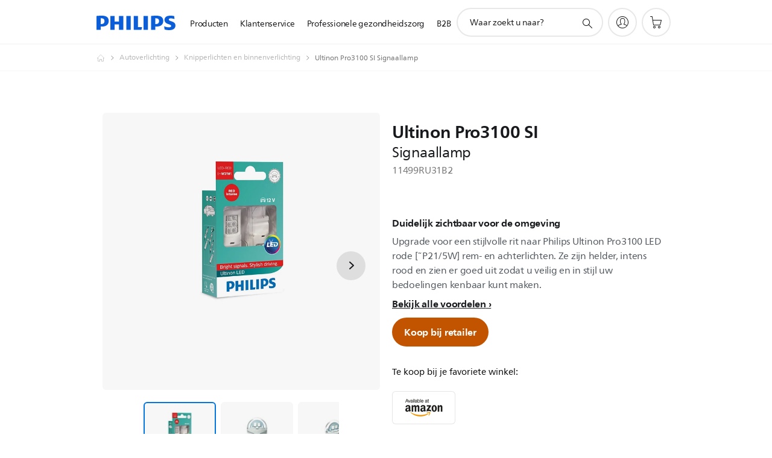

--- FILE ---
content_type: text/html;charset=UTF-8
request_url: https://imgs.signifyd.com/p1xh3AVHfLDe6onU?cd0ed5c75fe9245f=apIO-PY62en3HWCn3iDjGCZxvxrStpVRwxXvhBRXNIdCU8kiMCNWTG_-S1kvgrdzS-x2js1d-9ki64VAtlVsI2K1RWZqgMymgcquojStV9y--miFlF26mpsrhdJfiybf8RJu0Q9ntNImpJgTGoMf6kU31diC_LrwCQeBAIQShMlaa83aA8WS1_P6pcvCbxw_SvV84WLUqJykYnWMruE
body_size: 15699
content:
<!DOCTYPE html><html lang="en"><title>empty</title><body><script type="text/javascript">var td_5c=td_5c||{};td_5c.td_3G=function(td_R,td_M){try{var td_P=[""];var td_Z=0;for(var td_x=0;td_x<td_M.length;++td_x){td_P.push(String.fromCharCode(td_R.charCodeAt(td_Z)^td_M.charCodeAt(td_x)));td_Z++;
if(td_Z>=td_R.length){td_Z=0;}}return td_P.join("");}catch(td_B){return null;}};td_5c.td_3g=function(td_Y){if(!String||!String.fromCharCode||!parseInt){return null;}try{this.td_c=td_Y;this.td_d="";this.td_f=function(td_W,td_f){if(0===this.td_d.length){var td_c=this.td_c.substr(0,32);
var td_e="";for(var td_u=32;td_u<td_Y.length;td_u+=2){td_e+=String.fromCharCode(parseInt(td_Y.substr(td_u,2),16));}this.td_d=td_5c.td_3G(td_c,td_e);}if(this.td_d.substr){return this.td_d.substr(td_W,td_f);
}};}catch(td_a){}return null;};td_5c.td_2x=function(td_q){if(td_q===null||td_q.length===null||!String||!String.fromCharCode){return null;}var td_p=null;try{var td_w="";var td_Y=[];var td_g=String.fromCharCode(48)+String.fromCharCode(48)+String.fromCharCode(48);
var td_Z=0;for(var td_b=0;td_b<td_q.length;++td_b){if(65+td_Z>=126){td_Z=0;}var td_N=(td_g+td_q.charCodeAt(td_Z++)).slice(-3);td_Y.push(td_N);}var td_S=td_Y.join("");td_Z=0;for(var td_b=0;td_b<td_S.length;
++td_b){if(65+td_Z>=126){td_Z=0;}var td_r=String.fromCharCode(65+td_Z++);if(td_r!==[][[]]+""){td_w+=td_r;}}td_p=td_5c.td_3G(td_w,td_S);}catch(td_G){return null;}return td_p;};td_5c.td_4k=function(td_N){if(td_N===null||td_N.length===null){return null;
}var td_J="";try{var td_x="";var td_u=0;for(var td_g=0;td_g<td_N.length;++td_g){if(65+td_u>=126){td_u=0;}var td_z=String.fromCharCode(65+td_u++);if(td_z!==[][[]]+""){td_x+=td_z;}}var td_v=td_5c.td_3G(td_x,td_N);
var td_b=td_v.match(/.{1,3}/g);for(var td_g=0;td_g<td_b.length;++td_g){td_J+=String.fromCharCode(parseInt(td_b[td_g],10));}}catch(td_U){return null;}return td_J;};td_5c.tdz_dccdcf2ce0724314a9aa6cf9c3c82433=new td_5c.td_3g("\x64\x63\x63\x64\x63\x66\x32\x63\x65\x30\x37\x32\x34\x33\x31\x34\x61\x39\x61\x61\x36\x63\x66\x39\x63\x33\x63\x38\x32\x34\x33\x33\x35\x34\x35\x32\x35\x31\x35\x37\x35\x37\x35\x33\x30\x34\x35\x34\x35\x64\x30\x39\x35\x36\x35\x30\x35\x37\x35\x37\x35\x34\x35\x32\x30\x34\x35\x37\x32\x38\x32\x37\x36\x34\x32\x32\x32\x62\x37\x63\x30\x61\x35\x35\x31\x31\x35\x39\x35\x66\x35\x31\x35\x36\x35\x65\x31\x34\x31\x37\x31\x61\x30\x35\x31\x31\x30\x66\x35\x33\x34\x65\x30\x31\x35\x39\x34\x34\x35\x33\x35\x36\x35\x66\x35\x34\x35\x30\x30\x30\x34\x62\x30\x38\x30\x30\x31\x62\x30\x62\x30\x66\x35\x64\x30\x37\x35\x36\x30\x64\x31\x35\x30\x33\x34\x37\x35\x32\x35\x64\x30\x30\x30\x31\x30\x63\x31\x63\x30\x30\x30\x39\x35\x65\x30\x63\x31\x37\x30\x61\x34\x35\x35\x35\x35\x36\x35\x32\x31\x39\x30\x34\x34\x64\x30\x39\x34\x64\x35\x31\x31\x61\x35\x33\x34\x66\x30\x32\x34\x33\x35\x35\x30\x66\x35\x37\x35\x33\x34\x30\x30\x39\x35\x66\x30\x31\x30\x35\x31\x37\x35\x66\x34\x33\x31\x36\x35\x64\x31\x30\x30\x63\x34\x34\x35\x65\x35\x64\x35\x61\x30\x39\x35\x30\x35\x36\x31\x32\x35\x36\x30\x64\x31\x34\x34\x32\x30\x36\x35\x64\x31\x39\x31\x37\x35\x63\x31\x33\x30\x32\x31\x66\x30\x36\x30\x33\x30\x33\x35\x66\x34\x33\x30\x66\x30\x31\x30\x35\x31\x32\x30\x38\x34\x65\x35\x37\x30\x30\x30\x37\x30\x39\x31\x34\x35\x31\x35\x65\x34\x36\x30\x35\x35\x63\x31\x33\x35\x62\x30\x36\x31\x33\x31\x65\x34\x61\x31\x31\x35\x30\x30\x64\x35\x37\x35\x63\x35\x37\x35\x36\x37\x65\x33\x37\x33\x62\x32\x65\x32\x38\x35\x31\x34\x38\x36\x61\x32\x65\x32\x39\x37\x38\x36\x33\x36\x36\x36\x34\x31\x64\x30\x32\x31\x61\x35\x31\x37\x34\x31\x32\x31\x39\x35\x62\x30\x66\x35\x34\x31\x37\x33\x62\x37\x65\x32\x66\x37\x30\x36\x36\x36\x30\x36\x33\x37\x65\x30\x64\x30\x30\x31\x31\x30\x62\x31\x30\x30\x39\x35\x34\x31\x37\x34\x62\x36\x38\x37\x61\x37\x65\x37\x63\x36\x37\x36\x35\x36\x34");
var td_5c=td_5c||{};if(typeof td_5c.td_4b===[][[]]+""){td_5c.td_4b=[];}td_5c.td_4w=function(){for(var td_L=0;td_L<td_5c.td_4b.length;++td_L){td_5c.td_4b[td_L]();}};td_5c.td_3C=function(td_Y,td_m){try{var td_k=td_Y.length+"&"+td_Y;
var td_h="";var td_q=((typeof(td_5c.tdz_dccdcf2ce0724314a9aa6cf9c3c82433)!=="undefined"&&typeof(td_5c.tdz_dccdcf2ce0724314a9aa6cf9c3c82433.td_f)!=="undefined")?(td_5c.tdz_dccdcf2ce0724314a9aa6cf9c3c82433.td_f(0,16)):null);
for(var td_V=0,td_i=0;td_V<td_k.length;td_V++){var td_d=td_k.charCodeAt(td_V)^td_m.charCodeAt(td_i)&10;if(++td_i===td_m.length){td_i=0;}td_h+=td_q.charAt((td_d>>4)&15);td_h+=td_q.charAt(td_d&15);}return td_h;
}catch(td_L){return null;}};td_5c.td_5m=function(){try{var td_c=window.top.document;var td_o=td_c.forms.length;return td_c;}catch(td_Q){return document;}};td_5c.td_1H=function(td_H){try{var td_J;if(typeof td_H===[][[]]+""){td_J=window;
}else{if(td_H==="t"){td_J=window.top;}else{if(td_H==="p"){td_J=window.parent;}else{td_J=window;}}}var td_R=td_J.document.forms.length;return td_J;}catch(td_o){return window;}};td_5c.add_lang_attr_html_tag=function(td_d){try{if(td_d===null){return;
}var td_w=td_d.getElementsByTagName(Number(485781).toString(30));if(td_w[0].getAttribute(Number(296632).toString(24))===null||td_w[0].getAttribute(Number(296632).toString(24))===""){td_w[0].setAttribute(Number(296632).toString(24),((typeof(td_5c.tdz_dccdcf2ce0724314a9aa6cf9c3c82433)!=="undefined"&&typeof(td_5c.tdz_dccdcf2ce0724314a9aa6cf9c3c82433.td_f)!=="undefined")?(td_5c.tdz_dccdcf2ce0724314a9aa6cf9c3c82433.td_f(16,2)):null));
}else{}}catch(td_H){}};td_5c.load_iframe=function(td_c,td_o){var td_Q=td_3x(5);if(typeof(td_2Z)!==[][[]]+""){td_2Z(td_Q,((typeof(td_5c.tdz_dccdcf2ce0724314a9aa6cf9c3c82433)!=="undefined"&&typeof(td_5c.tdz_dccdcf2ce0724314a9aa6cf9c3c82433.td_f)!=="undefined")?(td_5c.tdz_dccdcf2ce0724314a9aa6cf9c3c82433.td_f(18,6)):null));
}var td_L=td_o.createElement(((typeof(td_5c.tdz_dccdcf2ce0724314a9aa6cf9c3c82433)!=="undefined"&&typeof(td_5c.tdz_dccdcf2ce0724314a9aa6cf9c3c82433.td_f)!=="undefined")?(td_5c.tdz_dccdcf2ce0724314a9aa6cf9c3c82433.td_f(24,6)):null));
td_L.id=td_Q;td_L.title=((typeof(td_5c.tdz_dccdcf2ce0724314a9aa6cf9c3c82433)!=="undefined"&&typeof(td_5c.tdz_dccdcf2ce0724314a9aa6cf9c3c82433.td_f)!=="undefined")?(td_5c.tdz_dccdcf2ce0724314a9aa6cf9c3c82433.td_f(30,5)):null);
td_L.setAttribute(((typeof(td_5c.tdz_dccdcf2ce0724314a9aa6cf9c3c82433)!=="undefined"&&typeof(td_5c.tdz_dccdcf2ce0724314a9aa6cf9c3c82433.td_f)!=="undefined")?(td_5c.tdz_dccdcf2ce0724314a9aa6cf9c3c82433.td_f(35,13)):null),Number(890830).toString(31));
td_L.setAttribute(((typeof(td_5c.tdz_dccdcf2ce0724314a9aa6cf9c3c82433)!=="undefined"&&typeof(td_5c.tdz_dccdcf2ce0724314a9aa6cf9c3c82433.td_f)!=="undefined")?(td_5c.tdz_dccdcf2ce0724314a9aa6cf9c3c82433.td_f(48,11)):null),Number(890830).toString(31));
td_L.width="0";td_L.height="0";if(typeof td_L.tabIndex!==[][[]]+""){td_L.tabIndex=((typeof(td_5c.tdz_dccdcf2ce0724314a9aa6cf9c3c82433)!=="undefined"&&typeof(td_5c.tdz_dccdcf2ce0724314a9aa6cf9c3c82433.td_f)!=="undefined")?(td_5c.tdz_dccdcf2ce0724314a9aa6cf9c3c82433.td_f(59,2)):null);
}if(typeof td_2o!==[][[]]+""&&td_2o!==null){td_L.setAttribute(((typeof(td_5c.tdz_dccdcf2ce0724314a9aa6cf9c3c82433)!=="undefined"&&typeof(td_5c.tdz_dccdcf2ce0724314a9aa6cf9c3c82433.td_f)!=="undefined")?(td_5c.tdz_dccdcf2ce0724314a9aa6cf9c3c82433.td_f(61,7)):null),td_2o);
}td_L.style=((typeof(td_5c.tdz_dccdcf2ce0724314a9aa6cf9c3c82433)!=="undefined"&&typeof(td_5c.tdz_dccdcf2ce0724314a9aa6cf9c3c82433.td_f)!=="undefined")?(td_5c.tdz_dccdcf2ce0724314a9aa6cf9c3c82433.td_f(68,83)):null);
td_L.setAttribute(((typeof(td_5c.tdz_dccdcf2ce0724314a9aa6cf9c3c82433)!=="undefined"&&typeof(td_5c.tdz_dccdcf2ce0724314a9aa6cf9c3c82433.td_f)!=="undefined")?(td_5c.tdz_dccdcf2ce0724314a9aa6cf9c3c82433.td_f(151,3)):null),td_c);
td_o.body.appendChild(td_L);};td_5c.csp_nonce=null;td_5c.td_5g=function(td_Q){if(typeof td_Q.currentScript!==[][[]]+""&&td_Q.currentScript!==null){var td_w=td_Q.currentScript.getAttribute(((typeof(td_5c.tdz_dccdcf2ce0724314a9aa6cf9c3c82433)!=="undefined"&&typeof(td_5c.tdz_dccdcf2ce0724314a9aa6cf9c3c82433.td_f)!=="undefined")?(td_5c.tdz_dccdcf2ce0724314a9aa6cf9c3c82433.td_f(154,5)):null));
if(typeof td_w!==[][[]]+""&&td_w!==null&&td_w!==""){td_5c.csp_nonce=td_w;}else{if(typeof td_Q.currentScript.nonce!==[][[]]+""&&td_Q.currentScript.nonce!==null&&td_Q.currentScript.nonce!==""){td_5c.csp_nonce=td_Q.currentScript.nonce;
}}}};td_5c.td_4R=function(td_d){if(td_5c.csp_nonce!==null){td_d.setAttribute(((typeof(td_5c.tdz_dccdcf2ce0724314a9aa6cf9c3c82433)!=="undefined"&&typeof(td_5c.tdz_dccdcf2ce0724314a9aa6cf9c3c82433.td_f)!=="undefined")?(td_5c.tdz_dccdcf2ce0724314a9aa6cf9c3c82433.td_f(154,5)):null),td_5c.csp_nonce);
if(td_d.getAttribute(((typeof(td_5c.tdz_dccdcf2ce0724314a9aa6cf9c3c82433)!=="undefined"&&typeof(td_5c.tdz_dccdcf2ce0724314a9aa6cf9c3c82433.td_f)!=="undefined")?(td_5c.tdz_dccdcf2ce0724314a9aa6cf9c3c82433.td_f(154,5)):null))!==td_5c.csp_nonce){td_d.nonce=td_5c.csp_nonce;
}}};td_5c.td_3s=function(){try{return new ActiveXObject(activeXMode);}catch(td_q){return null;}};td_5c.td_3B=function(){if(window.XMLHttpRequest){return new XMLHttpRequest();}if(window.ActiveXObject){var td_Y=[((typeof(td_5c.tdz_dccdcf2ce0724314a9aa6cf9c3c82433)!=="undefined"&&typeof(td_5c.tdz_dccdcf2ce0724314a9aa6cf9c3c82433.td_f)!=="undefined")?(td_5c.tdz_dccdcf2ce0724314a9aa6cf9c3c82433.td_f(159,18)):null),((typeof(td_5c.tdz_dccdcf2ce0724314a9aa6cf9c3c82433)!=="undefined"&&typeof(td_5c.tdz_dccdcf2ce0724314a9aa6cf9c3c82433.td_f)!=="undefined")?(td_5c.tdz_dccdcf2ce0724314a9aa6cf9c3c82433.td_f(177,14)):null),((typeof(td_5c.tdz_dccdcf2ce0724314a9aa6cf9c3c82433)!=="undefined"&&typeof(td_5c.tdz_dccdcf2ce0724314a9aa6cf9c3c82433.td_f)!=="undefined")?(td_5c.tdz_dccdcf2ce0724314a9aa6cf9c3c82433.td_f(191,17)):null)];
for(var td_t=0;td_t<td_Y.length;td_t++){var td_L=td_5c.td_3s(td_Y[td_t]);if(td_L!==null){return td_L;}}}return null;};td_5c.tdz_cc1ab4c308ea4835be3fe2235ef9f9be=new td_5c.td_3g("\x63\x63\x31\x61\x62\x34\x63\x33\x30\x38\x65\x61\x34\x38\x33\x35\x62\x65\x33\x66\x65\x32\x32\x33\x35\x65\x66\x39\x66\x39\x62\x65\x35\x36\x35\x34\x30\x30\x35\x39\x32\x34\x37\x35\x32\x31\x37\x31\x30\x30\x30\x38\x35\x37\x32\x34\x31\x32\x35\x63\x35\x32\x34\x31\x30\x33\x35\x38\x31\x35\x30\x30\x31\x37");
var td_5c=td_5c||{};if(typeof td_5c.td_4b===[][[]]+""){td_5c.td_4b=[];}var td_4N=((typeof(td_5c.tdz_cc1ab4c308ea4835be3fe2235ef9f9be)!=="undefined"&&typeof(td_5c.tdz_cc1ab4c308ea4835be3fe2235ef9f9be.td_f)!=="undefined")?(td_5c.tdz_cc1ab4c308ea4835be3fe2235ef9f9be.td_f(0,12)):null);
function td_0k(td_TE){if(typeof td_0J===[][[]]+""){return null;}try{var td_ew=td_0J;var td_d6=window.localStorage.getItem(td_4N);if(td_d6!==null&&td_d6.length>0){td_ew+=((typeof(td_5c.tdz_cc1ab4c308ea4835be3fe2235ef9f9be)!=="undefined"&&typeof(td_5c.tdz_cc1ab4c308ea4835be3fe2235ef9f9be.td_f)!=="undefined")?(td_5c.tdz_cc1ab4c308ea4835be3fe2235ef9f9be.td_f(12,6)):null)+td_d6;
if(td_d6[0]!=="_"){td_6x("_"+td_d6);}}if(td_TE===true){td_ew+=((typeof(td_5c.tdz_cc1ab4c308ea4835be3fe2235ef9f9be)!=="undefined"&&typeof(td_5c.tdz_cc1ab4c308ea4835be3fe2235ef9f9be.td_f)!=="undefined")?(td_5c.tdz_cc1ab4c308ea4835be3fe2235ef9f9be.td_f(18,3)):null);
}td_3t(td_ew,document);return td_ew;}catch(td_CD){}return null;}function td_6x(td_KE){try{window.localStorage.setItem(td_4N,td_KE);}catch(td_Vp){}return null;}td_5c.td_4b.push(function(){var td_1Y= new td_5c.td_3g("[base64]");td_0J=(td_1Y)?td_1Y.td_f(0,210):null;});td_5c.tdz_0a96143385bd4480b3d1606223cd8a38=new td_5c.td_3g("\x30\x61\x39\x36\x31\x34\x33\x33\x38\x35\x62\x64\x34\x34\x38\x30\x62\x33\x64\x31\x36\x30\x36\x32\x32\x33\x63\x64\x38\x61\x33\x38\x35\x35\x30\x35\x30\x65\x30\x35\x35\x37\x30\x36\x30\x33\x35\x36\x35\x63\x35\x37\x30\x34\x35\x36\x35\x36\x30\x33\x30\x62\x31\x36\x30\x65\x35\x32\x33\x62\x35\x65\x35\x61\x35\x34\x30\x62\x31\x34\x35\x38\x35\x35\x35\x65\x30\x38\x34\x62\x30\x33\x30\x65\x31\x65\x35\x61\x30\x33\x30\x34\x35\x61\x34\x32\x35\x35\x30\x65");
var td_5c=td_5c||{};if(typeof td_5c.td_4b===[][[]]+""){td_5c.td_4b=[];}function td_6k(td_xh){try{if(window.localStorage){var td_r8=null;var td_cn=null;var td_aZ=window.localStorage.getItem(((typeof(td_5c.tdz_0a96143385bd4480b3d1606223cd8a38)!=="undefined"&&typeof(td_5c.tdz_0a96143385bd4480b3d1606223cd8a38.td_f)!=="undefined")?(td_5c.tdz_0a96143385bd4480b3d1606223cd8a38.td_f(0,15)):null));
if(td_aZ!==null){var td_rr=td_aZ.split("_");if(td_rr.length===2){var td_fX=td_rr[1];if(td_fX<td_g()){window.localStorage.setItem(((typeof(td_5c.tdz_0a96143385bd4480b3d1606223cd8a38)!=="undefined"&&typeof(td_5c.tdz_0a96143385bd4480b3d1606223cd8a38.td_f)!=="undefined")?(td_5c.tdz_0a96143385bd4480b3d1606223cd8a38.td_f(0,15)):null),td_0x);
td_r8=td_0x.split("_")[0];td_cn=td_rr[0];}else{td_r8=td_rr[0];}}else{if(td_rr.length===1){window.localStorage.setItem(((typeof(td_5c.tdz_0a96143385bd4480b3d1606223cd8a38)!=="undefined"&&typeof(td_5c.tdz_0a96143385bd4480b3d1606223cd8a38.td_f)!=="undefined")?(td_5c.tdz_0a96143385bd4480b3d1606223cd8a38.td_f(0,15)):null),td_rr[0]+"_"+td_0x.split("_")[1]);
td_r8=td_rr[0];}else{window.localStorage.setItem(((typeof(td_5c.tdz_0a96143385bd4480b3d1606223cd8a38)!=="undefined"&&typeof(td_5c.tdz_0a96143385bd4480b3d1606223cd8a38.td_f)!=="undefined")?(td_5c.tdz_0a96143385bd4480b3d1606223cd8a38.td_f(0,15)):null),td_0x);
td_r8=td_0x.split("_")[0];}}}else{window.localStorage.setItem(((typeof(td_5c.tdz_0a96143385bd4480b3d1606223cd8a38)!=="undefined"&&typeof(td_5c.tdz_0a96143385bd4480b3d1606223cd8a38.td_f)!=="undefined")?(td_5c.tdz_0a96143385bd4480b3d1606223cd8a38.td_f(0,15)):null),td_0x);
td_r8=td_0x.split("_")[0];}var td_wV="";if(td_cn!==null){td_wV=((typeof(td_5c.tdz_0a96143385bd4480b3d1606223cd8a38)!=="undefined"&&typeof(td_5c.tdz_0a96143385bd4480b3d1606223cd8a38.td_f)!=="undefined")?(td_5c.tdz_0a96143385bd4480b3d1606223cd8a38.td_f(15,8)):null)+td_cn;
}var td_eB=td_6a+td_wV;if(typeof td_xh!==[][[]]+""&&td_xh===true){td_eB+=((typeof(td_5c.tdz_0a96143385bd4480b3d1606223cd8a38)!=="undefined"&&typeof(td_5c.tdz_0a96143385bd4480b3d1606223cd8a38.td_f)!=="undefined")?(td_5c.tdz_0a96143385bd4480b3d1606223cd8a38.td_f(23,4)):null)+td_5c.td_3C(((typeof(td_5c.tdz_0a96143385bd4480b3d1606223cd8a38)!=="undefined"&&typeof(td_5c.tdz_0a96143385bd4480b3d1606223cd8a38.td_f)!=="undefined")?(td_5c.tdz_0a96143385bd4480b3d1606223cd8a38.td_f(27,4)):null)+td_r8,td_3E);
}else{td_xh=false;td_eB+=((typeof(td_5c.tdz_0a96143385bd4480b3d1606223cd8a38)!=="undefined"&&typeof(td_5c.tdz_0a96143385bd4480b3d1606223cd8a38.td_f)!=="undefined")?(td_5c.tdz_0a96143385bd4480b3d1606223cd8a38.td_f(31,4)):null)+td_5c.td_3C(((typeof(td_5c.tdz_0a96143385bd4480b3d1606223cd8a38)!=="undefined"&&typeof(td_5c.tdz_0a96143385bd4480b3d1606223cd8a38.td_f)!=="undefined")?(td_5c.tdz_0a96143385bd4480b3d1606223cd8a38.td_f(35,4)):null)+td_r8,td_3E);
}td_3t(td_eB,document);if(typeof td_0k!==[][[]]+""){td_0k(td_xh);}return td_eB;}}catch(td_I3){}}function td_2D(){td_5c.td_4w();td_5c.td_5g(document);td_u();td_6k(true);}td_5c.td_4b.push(function(){var td_3A= new td_5c.td_3g("[base64]");td_3E=(td_3A)?td_3A.td_f(261,36):null;td_6a=(td_3A)?td_3A.td_f(0,215):null;td_0x=(td_3A)?td_3A.td_f(215,46):null;});var td_5c=td_5c||{};td_5c.td_0F=function(){};td_5c.hasDebug=false;td_5c.trace=function(){};td_5c.hasTrace=false;td_5c.tdz_66dfbda8aed742d9afedf243abb3f059=new td_5c.td_3g("\x36\x36\x64\x66\x62\x64\x61\x38\x61\x65\x64\x37\x34\x32\x64\x39\x61\x66\x65\x64\x66\x32\x34\x33\x61\x62\x62\x33\x66\x30\x35\x39\x31\x36\x37\x39\x33\x34\x33\x34\x34\x64\x34\x34\x32\x65\x36\x38\x33\x33\x32\x61\x31\x34\x35\x32\x34\x36\x35\x33\x34\x34\x37\x36\x33\x31\x33\x32\x34\x61\x34\x34\x32\x39\x36\x32\x36\x30\x37\x63\x31\x31\x30\x37\x31\x30\x35\x32\x34\x36\x36\x34\x35\x61\x34\x63\x35\x35\x35\x65\x32\x62\x31\x36\x30\x37\x31\x36\x30\x30\x31\x38\x32\x63\x30\x63\x30\x61\x35\x65\x37\x31\x35\x36\x30\x33\x35\x63\x34\x65\x32\x33\x30\x31\x30\x33\x30\x33\x37\x37\x35\x30\x35\x34\x34\x65\x32\x37\x30\x36\x35\x34\x32\x33\x35\x34\x35\x32\x37\x38\x31\x39\x37\x33\x30\x30\x30\x31\x32\x33\x32\x31\x30\x35\x35\x66\x30\x38\x32\x61\x33\x37\x31\x38\x37\x31\x35\x36\x30\x33\x35\x30\x32\x65\x33\x35\x33\x63\x30\x35\x32\x34\x34\x30\x35\x62\x34\x34\x31\x32\x30\x37\x31\x30\x36\x61\x30\x37\x35\x65\x35\x31\x35\x63\x34\x65\x36\x35\x30\x35\x30\x62\x31\x31\x31\x31\x30\x66\x35\x66\x32\x33\x31\x37\x30\x62\x34\x30\x34\x37\x35\x37\x31\x36\x36\x63\x32\x32\x32\x34\x31\x37\x30\x62\x31\x31\x34\x31\x35\x31\x34\x31\x33\x34\x32\x31\x32\x66\x35\x63\x30\x34\x35\x39\x35\x39\x35\x63\x36\x36\x34\x33\x30\x32\x30\x30\x30\x62\x30\x61\x32\x32\x35\x30\x31\x33\x30\x61\x30\x39\x35\x32\x37\x62\x35\x66\x30\x61\x35\x30\x33\x36\x30\x33\x30\x37\x32\x62\x30\x62\x35\x63\x35\x64\x36\x34\x30\x34\x30\x30\x34\x64\x37\x35\x31\x65\x35\x39\x37\x61\x36\x61\x37\x30\x35\x66\x31\x36\x30\x33\x30\x34\x30\x62\x31\x39\x37\x62\x31\x33\x30\x63\x32\x62\x36\x34\x36\x63\x35\x62\x30\x35\x35\x36\x32\x63\x30\x66\x34\x61\x32\x39\x30\x66\x34\x37\x35\x64\x37\x31\x31\x33\x30\x64\x31\x35\x34\x30\x30\x33\x34\x32\x37\x34\x34\x39\x34\x36\x35\x61\x30\x31\x33\x35\x30\x33\x30\x32\x30\x30\x34\x61\x30\x38\x33\x33\x30\x31\x34\x35\x34\x37\x35\x62\x30\x62\x35\x37\x30\x38\x32\x35\x30\x34\x30\x36\x32\x64\x37\x36\x37\x31\x37\x38\x30\x65\x30\x63\x31\x33\x34\x36\x30\x33\x34\x32\x35\x61\x34\x62\x37\x35\x35\x37\x30\x39\x30\x66\x30\x63\x30\x62\x32\x66\x35\x64\x31\x35\x31\x36\x30\x37\x35\x36\x34\x34\x35\x37\x32\x39\x36\x61\x32\x38\x32\x33\x32\x30\x31\x63\x31\x36\x35\x65\x35\x62\x34\x31\x30\x34\x31\x30\x32\x62\x37\x36\x32\x62\x35\x66\x35\x37\x35\x30\x35\x61\x35\x33\x33\x30\x31\x34\x30\x62\x30\x30\x30\x34\x35\x36\x31\x35\x31\x37\x31\x32\x37\x30\x35\x31\x35\x31\x30\x66\x35\x36\x32\x63\x30\x39\x31\x66\x30\x64\x30\x61\x35\x65\x35\x35\x36\x34\x30\x38\x30\x63\x33\x35\x35\x61\x30\x38\x35\x34\x35\x61\x34\x65\x34\x35\x37\x62\x30\x35\x30\x35\x33\x35\x30\x64\x30\x66\x35\x63\x30\x65\x31\x32\x31\x37\x31\x37\x36\x34\x35\x61\x30\x62\x35\x37\x30\x34\x32\x37\x30\x62\x30\x30\x31\x34\x35\x64\x35\x64\x35\x37\x32\x65\x31\x32\x30\x37\x35\x64\x32\x34\x36\x33\x37\x31\x36\x61\x34\x33\x35\x38\x32\x62\x33\x35\x32\x65\x30\x64\x30\x66\x34\x64\x31\x39\x34\x35\x30\x35\x34\x35\x35\x39\x37\x65\x30\x64\x35\x37\x31\x34\x31\x65\x32\x37\x30\x38\x30\x37\x35\x31\x35\x66\x37\x31\x30\x34\x31\x30\x31\x30\x34\x61\x30\x66\x36\x30\x35\x64\x35\x36\x35\x38\x35\x33\x30\x64\x33\x36\x30\x61\x30\x62\x30\x66\x35\x64\x34\x65\x30\x63\x33\x34\x35\x38\x35\x30\x35\x62\x33\x34\x35\x38\x30\x35\x32\x61\x30\x63\x30\x61\x31\x33\x34\x61\x31\x34\x35\x32\x30\x30\x31\x30\x30\x31\x35\x62\x33\x31\x35\x39\x35\x62\x35\x64\x35\x39\x34\x31\x31\x37\x34\x36\x35\x33\x35\x34\x33\x36\x35\x31\x30\x66\x30\x31\x30\x62\x34\x30\x34\x37\x31\x32\x35\x63\x31\x37\x35\x30\x33\x31\x30\x63\x30\x61\x30\x32\x35\x64\x34\x33\x34\x30\x34\x31\x35\x61\x33\x35\x35\x61\x30\x38\x35\x34\x35\x61\x34\x65\x34\x35\x31\x36\x35\x33\x33\x31\x30\x62\x30\x61\x30\x35\x35\x37\x31\x36\x31\x36\x34\x34\x36\x31\x35\x64\x34\x31\x31\x30\x35\x38\x33\x36\x30\x66\x30\x62\x30\x30\x30\x39\x34\x35\x34\x37\x31\x33\x33\x32\x30\x37\x31\x30\x34\x35\x30\x33\x34\x32\x31\x35\x30\x62\x30\x36\x30\x36\x35\x37\x33\x31\x30\x62\x30\x61\x30\x35\x35\x37\x31\x36\x31\x36\x34\x34\x36\x66\x36\x34\x36\x35\x30\x64\x35\x37\x30\x35\x30\x39\x31\x32\x31\x37\x34\x36\x30\x30\x30\x34\x30\x33\x35\x31\x33\x35\x30\x62\x35\x64\x30\x32\x35\x66\x34\x32\x34\x61\x31\x36\x37\x62\x32\x31\x33\x31\x30\x62\x30\x61\x30\x35\x35\x37\x31\x36\x31\x36\x34\x34\x30\x65\x30\x63\x36\x35\x30\x64\x35\x37\x30\x35\x30\x39\x31\x32\x31\x37\x34\x36\x30\x62\x30\x31\x36\x34\x30\x38\x30\x63\x30\x36\x35\x63\x31\x31\x34\x33\x31\x35\x37\x37\x36\x32\x31\x36\x35\x30\x34\x38\x35\x32\x33\x33\x30\x38\x35\x36\x30\x35\x30\x61\x31\x33\x34\x34\x31\x34\x37\x31\x32\x31\x36\x65\x30\x38\x30\x38\x30\x31\x30\x62\x31\x31\x34\x31\x31\x34\x30\x30\x34\x66\x35\x33\x35\x33\x37\x65\x30\x37\x35\x33\x31\x35\x37\x36\x36\x35\x31\x36\x33\x63\x32\x62\x30\x33\x30\x37\x34\x31\x37\x37\x33\x32\x33\x32\x30\x64\x35\x39\x35\x30\x35\x64\x31\x33\x34\x61\x34\x31\x33\x36\x30\x64\x30\x62\x30\x38\x35\x37\x31\x34\x30\x35\x34\x66\x35\x32\x33\x35\x35\x61\x30\x38\x35\x34\x35\x61\x34\x65\x34\x35\x31\x36\x33\x34\x30\x65\x30\x64\x30\x61\x30\x34\x31\x38\x35\x36\x34\x62\x35\x34\x36\x30\x35\x64\x35\x63\x30\x30\x35\x36\x31\x36\x31\x35\x34\x35\x33\x34\x30\x65\x35\x64\x35\x61\x35\x36\x34\x31\x35\x61\x34\x63\x30\x33\x33\x31\x35\x39\x35\x62\x35\x64\x35\x39\x34\x31\x31\x37\x34\x36\x33\x32\x30\x63\x30\x65\x35\x36\x30\x34\x34\x35\x35\x63\x31\x39\x30\x35\x36\x35\x30\x64\x35\x37\x30\x35\x30\x39\x31\x32\x31\x37\x34\x36\x36\x32\x35\x63\x35\x63\x30\x66\x30\x37\x34\x32\x30\x32\x35\x36\x31\x65\x30\x35\x34\x63\x35\x38\x35\x64\x30\x61\x30\x39\x31\x35\x30\x61\x33\x36\x35\x31\x30\x66\x30\x31\x30\x62\x34\x30\x34\x37\x31\x32\x35\x35\x30\x38\x32\x63\x30\x37\x30\x36\x32\x64\x30\x38\x34\x36\x35\x31\x35\x66\x33\x37\x30\x62\x31\x31\x35\x61\x30\x39\x35\x65\x37\x61\x36\x61\x35\x66\x36\x36\x30\x35\x30\x32\x34\x32\x33\x63\x34\x31\x35\x31\x32\x65\x33\x36\x34\x34\x37\x38\x36\x34\x36\x30\x30\x64\x34\x61\x34\x31\x30\x38\x30\x61\x31\x30\x34\x36\x35\x33\x31\x34\x34\x35\x30\x30\x30\x65\x30\x62\x35\x37\x34\x36\x36\x35\x36\x37\x37\x35\x35\x39\x35\x34\x30\x65\x30\x33\x30\x31\x31\x30\x33\x61\x35\x37\x30\x33\x30\x66\x30\x31\x35\x34\x34\x30\x31\x32\x33\x37\x35\x38\x30\x37\x30\x37\x31\x37\x30\x64\x33\x34\x35\x37\x35\x39\x35\x63\x31\x35\x30\x37\x32\x63\x35\x63\x31\x32\x35\x39\x35\x33\x35\x30\x35\x35\x35\x37\x31\x30\x30\x66\x30\x64\x30\x61\x33\x63\x34\x62\x30\x30\x30\x33\x30\x35\x34\x35\x35\x64\x35\x30\x31\x36\x35\x38\x31\x37\x30\x33\x35\x66\x34\x62\x34\x39\x37\x30\x34\x36\x35\x32\x31\x37\x30\x37\x30\x37\x35\x37\x30\x31\x35\x35\x30\x66\x31\x36\x31\x39\x34\x36\x31\x31\x30\x30\x30\x34\x30\x64\x30\x66\x30\x32\x34\x65\x34\x61\x30\x64\x36\x37\x35\x63\x35\x64\x30\x61\x35\x63\x34\x65\x30\x66\x33\x35\x30\x35\x30\x32\x34\x31\x34\x30\x34\x31\x30\x38\x30\x63\x30\x35\x35\x61\x33\x36\x35\x31\x35\x31\x31\x39\x36\x65\x34\x36\x30\x38\x30\x37\x31\x36\x30\x32\x30\x65\x34\x61\x30\x63\x33\x33\x30\x31\x34\x35\x34\x37\x35\x62\x30\x62\x35\x37\x32\x30\x30\x38\x30\x31\x31\x36\x30\x39\x35\x62\x35\x30\x31\x33\x35\x30\x35\x61\x31\x32\x34\x62\x34\x36\x36\x33\x35\x30\x35\x65\x35\x39\x35\x33\x34\x34\x32\x30\x30\x65\x31\x31\x30\x34\x35\x36\x31\x35\x34\x35\x32\x64\x35\x34\x35\x62\x35\x63\x31\x37");
var td_5c=td_5c||{};var td_E=0;var td_r=1;var td_P=2;var td_M=3;var td_s=4;td_5c.td_1e=td_E;var td_5k={td_0A:function(){if(typeof navigator!==[][[]]+""){this.td_C(navigator.userAgent,navigator.vendor,navigator.platform,navigator.appVersion,window.opera);
}},td_C:function(td_B,td_F,td_J,td_t,td_A){this.td_T=[{string:td_B,subString:((typeof(td_5c.tdz_66dfbda8aed742d9afedf243abb3f059)!=="undefined"&&typeof(td_5c.tdz_66dfbda8aed742d9afedf243abb3f059.td_f)!=="undefined")?(td_5c.tdz_66dfbda8aed742d9afedf243abb3f059.td_f(0,5)):null),versionSearch:((typeof(td_5c.tdz_66dfbda8aed742d9afedf243abb3f059)!=="undefined"&&typeof(td_5c.tdz_66dfbda8aed742d9afedf243abb3f059.td_f)!=="undefined")?(td_5c.tdz_66dfbda8aed742d9afedf243abb3f059.td_f(5,4)):null),identity:((typeof(td_5c.tdz_66dfbda8aed742d9afedf243abb3f059)!=="undefined"&&typeof(td_5c.tdz_66dfbda8aed742d9afedf243abb3f059.td_f)!=="undefined")?(td_5c.tdz_66dfbda8aed742d9afedf243abb3f059.td_f(9,5)):null)},{string:td_B,subString:((typeof(td_5c.tdz_66dfbda8aed742d9afedf243abb3f059)!=="undefined"&&typeof(td_5c.tdz_66dfbda8aed742d9afedf243abb3f059.td_f)!=="undefined")?(td_5c.tdz_66dfbda8aed742d9afedf243abb3f059.td_f(14,5)):null),versionSearch:((typeof(td_5c.tdz_66dfbda8aed742d9afedf243abb3f059)!=="undefined"&&typeof(td_5c.tdz_66dfbda8aed742d9afedf243abb3f059.td_f)!=="undefined")?(td_5c.tdz_66dfbda8aed742d9afedf243abb3f059.td_f(19,4)):null),identity:((typeof(td_5c.tdz_66dfbda8aed742d9afedf243abb3f059)!=="undefined"&&typeof(td_5c.tdz_66dfbda8aed742d9afedf243abb3f059.td_f)!=="undefined")?(td_5c.tdz_66dfbda8aed742d9afedf243abb3f059.td_f(23,11)):null)},{string:td_B,subString:((typeof(td_5c.tdz_66dfbda8aed742d9afedf243abb3f059)!=="undefined"&&typeof(td_5c.tdz_66dfbda8aed742d9afedf243abb3f059.td_f)!=="undefined")?(td_5c.tdz_66dfbda8aed742d9afedf243abb3f059.td_f(34,10)):null),versionSearch:((typeof(td_5c.tdz_66dfbda8aed742d9afedf243abb3f059)!=="undefined"&&typeof(td_5c.tdz_66dfbda8aed742d9afedf243abb3f059.td_f)!=="undefined")?(td_5c.tdz_66dfbda8aed742d9afedf243abb3f059.td_f(34,10)):null),identity:((typeof(td_5c.tdz_66dfbda8aed742d9afedf243abb3f059)!=="undefined"&&typeof(td_5c.tdz_66dfbda8aed742d9afedf243abb3f059.td_f)!=="undefined")?(td_5c.tdz_66dfbda8aed742d9afedf243abb3f059.td_f(34,10)):null)},{string:td_B,subString:((typeof(td_5c.tdz_66dfbda8aed742d9afedf243abb3f059)!=="undefined"&&typeof(td_5c.tdz_66dfbda8aed742d9afedf243abb3f059.td_f)!=="undefined")?(td_5c.tdz_66dfbda8aed742d9afedf243abb3f059.td_f(44,5)):null),versionSearch:((typeof(td_5c.tdz_66dfbda8aed742d9afedf243abb3f059)!=="undefined"&&typeof(td_5c.tdz_66dfbda8aed742d9afedf243abb3f059.td_f)!=="undefined")?(td_5c.tdz_66dfbda8aed742d9afedf243abb3f059.td_f(49,4)):null),identity:((typeof(td_5c.tdz_66dfbda8aed742d9afedf243abb3f059)!=="undefined"&&typeof(td_5c.tdz_66dfbda8aed742d9afedf243abb3f059.td_f)!=="undefined")?(td_5c.tdz_66dfbda8aed742d9afedf243abb3f059.td_f(49,4)):null)},{string:td_B,subString:((typeof(td_5c.tdz_66dfbda8aed742d9afedf243abb3f059)!=="undefined"&&typeof(td_5c.tdz_66dfbda8aed742d9afedf243abb3f059.td_f)!=="undefined")?(td_5c.tdz_66dfbda8aed742d9afedf243abb3f059.td_f(53,4)):null),versionSearch:((typeof(td_5c.tdz_66dfbda8aed742d9afedf243abb3f059)!=="undefined"&&typeof(td_5c.tdz_66dfbda8aed742d9afedf243abb3f059.td_f)!=="undefined")?(td_5c.tdz_66dfbda8aed742d9afedf243abb3f059.td_f(57,3)):null),identity:((typeof(td_5c.tdz_66dfbda8aed742d9afedf243abb3f059)!=="undefined"&&typeof(td_5c.tdz_66dfbda8aed742d9afedf243abb3f059.td_f)!=="undefined")?(td_5c.tdz_66dfbda8aed742d9afedf243abb3f059.td_f(49,4)):null)},{string:td_B,subString:((typeof(td_5c.tdz_66dfbda8aed742d9afedf243abb3f059)!=="undefined"&&typeof(td_5c.tdz_66dfbda8aed742d9afedf243abb3f059.td_f)!=="undefined")?(td_5c.tdz_66dfbda8aed742d9afedf243abb3f059.td_f(60,5)):null),versionSearch:((typeof(td_5c.tdz_66dfbda8aed742d9afedf243abb3f059)!=="undefined"&&typeof(td_5c.tdz_66dfbda8aed742d9afedf243abb3f059.td_f)!=="undefined")?(td_5c.tdz_66dfbda8aed742d9afedf243abb3f059.td_f(65,4)):null),identity:((typeof(td_5c.tdz_66dfbda8aed742d9afedf243abb3f059)!=="undefined"&&typeof(td_5c.tdz_66dfbda8aed742d9afedf243abb3f059.td_f)!=="undefined")?(td_5c.tdz_66dfbda8aed742d9afedf243abb3f059.td_f(49,4)):null)},{string:td_B,subString:((typeof(td_5c.tdz_66dfbda8aed742d9afedf243abb3f059)!=="undefined"&&typeof(td_5c.tdz_66dfbda8aed742d9afedf243abb3f059.td_f)!=="undefined")?(td_5c.tdz_66dfbda8aed742d9afedf243abb3f059.td_f(69,7)):null),versionSearch:((typeof(td_5c.tdz_66dfbda8aed742d9afedf243abb3f059)!=="undefined"&&typeof(td_5c.tdz_66dfbda8aed742d9afedf243abb3f059.td_f)!=="undefined")?(td_5c.tdz_66dfbda8aed742d9afedf243abb3f059.td_f(76,6)):null),identity:((typeof(td_5c.tdz_66dfbda8aed742d9afedf243abb3f059)!=="undefined"&&typeof(td_5c.tdz_66dfbda8aed742d9afedf243abb3f059.td_f)!=="undefined")?(td_5c.tdz_66dfbda8aed742d9afedf243abb3f059.td_f(49,4)):null)},{string:td_B,subString:((typeof(td_5c.tdz_66dfbda8aed742d9afedf243abb3f059)!=="undefined"&&typeof(td_5c.tdz_66dfbda8aed742d9afedf243abb3f059.td_f)!=="undefined")?(td_5c.tdz_66dfbda8aed742d9afedf243abb3f059.td_f(82,9)):null),versionSearch:((typeof(td_5c.tdz_66dfbda8aed742d9afedf243abb3f059)!=="undefined"&&typeof(td_5c.tdz_66dfbda8aed742d9afedf243abb3f059.td_f)!=="undefined")?(td_5c.tdz_66dfbda8aed742d9afedf243abb3f059.td_f(82,9)):null),identity:((typeof(td_5c.tdz_66dfbda8aed742d9afedf243abb3f059)!=="undefined"&&typeof(td_5c.tdz_66dfbda8aed742d9afedf243abb3f059.td_f)!=="undefined")?(td_5c.tdz_66dfbda8aed742d9afedf243abb3f059.td_f(91,6)):null)},{string:td_B,subString:((typeof(td_5c.tdz_66dfbda8aed742d9afedf243abb3f059)!=="undefined"&&typeof(td_5c.tdz_66dfbda8aed742d9afedf243abb3f059.td_f)!=="undefined")?(td_5c.tdz_66dfbda8aed742d9afedf243abb3f059.td_f(97,14)):null),identity:((typeof(td_5c.tdz_66dfbda8aed742d9afedf243abb3f059)!=="undefined"&&typeof(td_5c.tdz_66dfbda8aed742d9afedf243abb3f059.td_f)!=="undefined")?(td_5c.tdz_66dfbda8aed742d9afedf243abb3f059.td_f(97,14)):null)},{string:td_B,subString:((typeof(td_5c.tdz_66dfbda8aed742d9afedf243abb3f059)!=="undefined"&&typeof(td_5c.tdz_66dfbda8aed742d9afedf243abb3f059.td_f)!=="undefined")?(td_5c.tdz_66dfbda8aed742d9afedf243abb3f059.td_f(111,9)):null),identity:((typeof(td_5c.tdz_66dfbda8aed742d9afedf243abb3f059)!=="undefined"&&typeof(td_5c.tdz_66dfbda8aed742d9afedf243abb3f059.td_f)!=="undefined")?(td_5c.tdz_66dfbda8aed742d9afedf243abb3f059.td_f(111,9)):null)},{string:td_B,subString:((typeof(td_5c.tdz_66dfbda8aed742d9afedf243abb3f059)!=="undefined"&&typeof(td_5c.tdz_66dfbda8aed742d9afedf243abb3f059.td_f)!=="undefined")?(td_5c.tdz_66dfbda8aed742d9afedf243abb3f059.td_f(120,8)):null),identity:((typeof(td_5c.tdz_66dfbda8aed742d9afedf243abb3f059)!=="undefined"&&typeof(td_5c.tdz_66dfbda8aed742d9afedf243abb3f059.td_f)!=="undefined")?(td_5c.tdz_66dfbda8aed742d9afedf243abb3f059.td_f(111,9)):null)},{string:td_B,subString:((typeof(td_5c.tdz_66dfbda8aed742d9afedf243abb3f059)!=="undefined"&&typeof(td_5c.tdz_66dfbda8aed742d9afedf243abb3f059.td_f)!=="undefined")?(td_5c.tdz_66dfbda8aed742d9afedf243abb3f059.td_f(128,6)):null),identity:((typeof(td_5c.tdz_66dfbda8aed742d9afedf243abb3f059)!=="undefined"&&typeof(td_5c.tdz_66dfbda8aed742d9afedf243abb3f059.td_f)!=="undefined")?(td_5c.tdz_66dfbda8aed742d9afedf243abb3f059.td_f(128,6)):null)},{string:td_B,subString:((typeof(td_5c.tdz_66dfbda8aed742d9afedf243abb3f059)!=="undefined"&&typeof(td_5c.tdz_66dfbda8aed742d9afedf243abb3f059.td_f)!=="undefined")?(td_5c.tdz_66dfbda8aed742d9afedf243abb3f059.td_f(134,6)):null),identity:((typeof(td_5c.tdz_66dfbda8aed742d9afedf243abb3f059)!=="undefined"&&typeof(td_5c.tdz_66dfbda8aed742d9afedf243abb3f059.td_f)!=="undefined")?(td_5c.tdz_66dfbda8aed742d9afedf243abb3f059.td_f(134,6)):null)},{string:td_B,subString:((typeof(td_5c.tdz_66dfbda8aed742d9afedf243abb3f059)!=="undefined"&&typeof(td_5c.tdz_66dfbda8aed742d9afedf243abb3f059.td_f)!=="undefined")?(td_5c.tdz_66dfbda8aed742d9afedf243abb3f059.td_f(140,7)):null),versionSearch:((typeof(td_5c.tdz_66dfbda8aed742d9afedf243abb3f059)!=="undefined"&&typeof(td_5c.tdz_66dfbda8aed742d9afedf243abb3f059.td_f)!=="undefined")?(td_5c.tdz_66dfbda8aed742d9afedf243abb3f059.td_f(147,8)):null),identity:((typeof(td_5c.tdz_66dfbda8aed742d9afedf243abb3f059)!=="undefined"&&typeof(td_5c.tdz_66dfbda8aed742d9afedf243abb3f059.td_f)!=="undefined")?(td_5c.tdz_66dfbda8aed742d9afedf243abb3f059.td_f(140,7)):null)},{string:td_B,subString:((typeof(td_5c.tdz_66dfbda8aed742d9afedf243abb3f059)!=="undefined"&&typeof(td_5c.tdz_66dfbda8aed742d9afedf243abb3f059.td_f)!=="undefined")?(td_5c.tdz_66dfbda8aed742d9afedf243abb3f059.td_f(155,5)):null),identity:((typeof(td_5c.tdz_66dfbda8aed742d9afedf243abb3f059)!=="undefined"&&typeof(td_5c.tdz_66dfbda8aed742d9afedf243abb3f059.td_f)!=="undefined")?(td_5c.tdz_66dfbda8aed742d9afedf243abb3f059.td_f(160,7)):null),versionSearch:((typeof(td_5c.tdz_66dfbda8aed742d9afedf243abb3f059)!=="undefined"&&typeof(td_5c.tdz_66dfbda8aed742d9afedf243abb3f059.td_f)!=="undefined")?(td_5c.tdz_66dfbda8aed742d9afedf243abb3f059.td_f(155,5)):null)},{string:td_B,subString:((typeof(td_5c.tdz_66dfbda8aed742d9afedf243abb3f059)!=="undefined"&&typeof(td_5c.tdz_66dfbda8aed742d9afedf243abb3f059.td_f)!=="undefined")?(td_5c.tdz_66dfbda8aed742d9afedf243abb3f059.td_f(167,5)):null),identity:((typeof(td_5c.tdz_66dfbda8aed742d9afedf243abb3f059)!=="undefined"&&typeof(td_5c.tdz_66dfbda8aed742d9afedf243abb3f059.td_f)!=="undefined")?(td_5c.tdz_66dfbda8aed742d9afedf243abb3f059.td_f(134,6)):null),versionSearch:((typeof(td_5c.tdz_66dfbda8aed742d9afedf243abb3f059)!=="undefined"&&typeof(td_5c.tdz_66dfbda8aed742d9afedf243abb3f059.td_f)!=="undefined")?(td_5c.tdz_66dfbda8aed742d9afedf243abb3f059.td_f(167,5)):null)},{string:td_B,subString:((typeof(td_5c.tdz_66dfbda8aed742d9afedf243abb3f059)!=="undefined"&&typeof(td_5c.tdz_66dfbda8aed742d9afedf243abb3f059.td_f)!=="undefined")?(td_5c.tdz_66dfbda8aed742d9afedf243abb3f059.td_f(172,18)):null),identity:((typeof(td_5c.tdz_66dfbda8aed742d9afedf243abb3f059)!=="undefined"&&typeof(td_5c.tdz_66dfbda8aed742d9afedf243abb3f059.td_f)!=="undefined")?(td_5c.tdz_66dfbda8aed742d9afedf243abb3f059.td_f(172,18)):null),versionSearch:((typeof(td_5c.tdz_66dfbda8aed742d9afedf243abb3f059)!=="undefined"&&typeof(td_5c.tdz_66dfbda8aed742d9afedf243abb3f059.td_f)!=="undefined")?(td_5c.tdz_66dfbda8aed742d9afedf243abb3f059.td_f(172,18)):null)},{string:td_F,subString:((typeof(td_5c.tdz_66dfbda8aed742d9afedf243abb3f059)!=="undefined"&&typeof(td_5c.tdz_66dfbda8aed742d9afedf243abb3f059.td_f)!=="undefined")?(td_5c.tdz_66dfbda8aed742d9afedf243abb3f059.td_f(190,5)):null),identity:((typeof(td_5c.tdz_66dfbda8aed742d9afedf243abb3f059)!=="undefined"&&typeof(td_5c.tdz_66dfbda8aed742d9afedf243abb3f059.td_f)!=="undefined")?(td_5c.tdz_66dfbda8aed742d9afedf243abb3f059.td_f(195,6)):null),versionSearch:((typeof(td_5c.tdz_66dfbda8aed742d9afedf243abb3f059)!=="undefined"&&typeof(td_5c.tdz_66dfbda8aed742d9afedf243abb3f059.td_f)!=="undefined")?(td_5c.tdz_66dfbda8aed742d9afedf243abb3f059.td_f(201,7)):null)},{prop:td_A,identity:((typeof(td_5c.tdz_66dfbda8aed742d9afedf243abb3f059)!=="undefined"&&typeof(td_5c.tdz_66dfbda8aed742d9afedf243abb3f059.td_f)!=="undefined")?(td_5c.tdz_66dfbda8aed742d9afedf243abb3f059.td_f(9,5)):null),versionSearch:((typeof(td_5c.tdz_66dfbda8aed742d9afedf243abb3f059)!=="undefined"&&typeof(td_5c.tdz_66dfbda8aed742d9afedf243abb3f059.td_f)!=="undefined")?(td_5c.tdz_66dfbda8aed742d9afedf243abb3f059.td_f(201,7)):null)},{string:td_F,subString:((typeof(td_5c.tdz_66dfbda8aed742d9afedf243abb3f059)!=="undefined"&&typeof(td_5c.tdz_66dfbda8aed742d9afedf243abb3f059.td_f)!=="undefined")?(td_5c.tdz_66dfbda8aed742d9afedf243abb3f059.td_f(208,4)):null),identity:((typeof(td_5c.tdz_66dfbda8aed742d9afedf243abb3f059)!=="undefined"&&typeof(td_5c.tdz_66dfbda8aed742d9afedf243abb3f059.td_f)!=="undefined")?(td_5c.tdz_66dfbda8aed742d9afedf243abb3f059.td_f(208,4)):null)},{string:td_F,subString:((typeof(td_5c.tdz_66dfbda8aed742d9afedf243abb3f059)!=="undefined"&&typeof(td_5c.tdz_66dfbda8aed742d9afedf243abb3f059.td_f)!=="undefined")?(td_5c.tdz_66dfbda8aed742d9afedf243abb3f059.td_f(212,3)):null),identity:((typeof(td_5c.tdz_66dfbda8aed742d9afedf243abb3f059)!=="undefined"&&typeof(td_5c.tdz_66dfbda8aed742d9afedf243abb3f059.td_f)!=="undefined")?(td_5c.tdz_66dfbda8aed742d9afedf243abb3f059.td_f(215,9)):null)},{string:td_B,subString:((typeof(td_5c.tdz_66dfbda8aed742d9afedf243abb3f059)!=="undefined"&&typeof(td_5c.tdz_66dfbda8aed742d9afedf243abb3f059.td_f)!=="undefined")?(td_5c.tdz_66dfbda8aed742d9afedf243abb3f059.td_f(160,7)):null),identity:((typeof(td_5c.tdz_66dfbda8aed742d9afedf243abb3f059)!=="undefined"&&typeof(td_5c.tdz_66dfbda8aed742d9afedf243abb3f059.td_f)!=="undefined")?(td_5c.tdz_66dfbda8aed742d9afedf243abb3f059.td_f(160,7)):null)},{string:td_F,subString:((typeof(td_5c.tdz_66dfbda8aed742d9afedf243abb3f059)!=="undefined"&&typeof(td_5c.tdz_66dfbda8aed742d9afedf243abb3f059.td_f)!=="undefined")?(td_5c.tdz_66dfbda8aed742d9afedf243abb3f059.td_f(224,6)):null),identity:((typeof(td_5c.tdz_66dfbda8aed742d9afedf243abb3f059)!=="undefined"&&typeof(td_5c.tdz_66dfbda8aed742d9afedf243abb3f059.td_f)!=="undefined")?(td_5c.tdz_66dfbda8aed742d9afedf243abb3f059.td_f(224,6)):null)},{string:td_B,subString:((typeof(td_5c.tdz_66dfbda8aed742d9afedf243abb3f059)!=="undefined"&&typeof(td_5c.tdz_66dfbda8aed742d9afedf243abb3f059.td_f)!=="undefined")?(td_5c.tdz_66dfbda8aed742d9afedf243abb3f059.td_f(230,8)):null),identity:((typeof(td_5c.tdz_66dfbda8aed742d9afedf243abb3f059)!=="undefined"&&typeof(td_5c.tdz_66dfbda8aed742d9afedf243abb3f059.td_f)!=="undefined")?(td_5c.tdz_66dfbda8aed742d9afedf243abb3f059.td_f(230,8)):null)},{string:td_B,subString:((typeof(td_5c.tdz_66dfbda8aed742d9afedf243abb3f059)!=="undefined"&&typeof(td_5c.tdz_66dfbda8aed742d9afedf243abb3f059.td_f)!=="undefined")?(td_5c.tdz_66dfbda8aed742d9afedf243abb3f059.td_f(238,4)):null),identity:((typeof(td_5c.tdz_66dfbda8aed742d9afedf243abb3f059)!=="undefined"&&typeof(td_5c.tdz_66dfbda8aed742d9afedf243abb3f059.td_f)!=="undefined")?(td_5c.tdz_66dfbda8aed742d9afedf243abb3f059.td_f(242,8)):null),versionSearch:((typeof(td_5c.tdz_66dfbda8aed742d9afedf243abb3f059)!=="undefined"&&typeof(td_5c.tdz_66dfbda8aed742d9afedf243abb3f059.td_f)!=="undefined")?(td_5c.tdz_66dfbda8aed742d9afedf243abb3f059.td_f(238,4)):null)},{string:td_B,subString:((typeof(td_5c.tdz_66dfbda8aed742d9afedf243abb3f059)!=="undefined"&&typeof(td_5c.tdz_66dfbda8aed742d9afedf243abb3f059.td_f)!=="undefined")?(td_5c.tdz_66dfbda8aed742d9afedf243abb3f059.td_f(250,8)):null),identity:((typeof(td_5c.tdz_66dfbda8aed742d9afedf243abb3f059)!=="undefined"&&typeof(td_5c.tdz_66dfbda8aed742d9afedf243abb3f059.td_f)!=="undefined")?(td_5c.tdz_66dfbda8aed742d9afedf243abb3f059.td_f(250,8)):null),versionSearch:((typeof(td_5c.tdz_66dfbda8aed742d9afedf243abb3f059)!=="undefined"&&typeof(td_5c.tdz_66dfbda8aed742d9afedf243abb3f059.td_f)!=="undefined")?(td_5c.tdz_66dfbda8aed742d9afedf243abb3f059.td_f(250,8)):null)},{string:td_B,subString:((typeof(td_5c.tdz_66dfbda8aed742d9afedf243abb3f059)!=="undefined"&&typeof(td_5c.tdz_66dfbda8aed742d9afedf243abb3f059.td_f)!=="undefined")?(td_5c.tdz_66dfbda8aed742d9afedf243abb3f059.td_f(258,7)):null),identity:((typeof(td_5c.tdz_66dfbda8aed742d9afedf243abb3f059)!=="undefined"&&typeof(td_5c.tdz_66dfbda8aed742d9afedf243abb3f059.td_f)!=="undefined")?(td_5c.tdz_66dfbda8aed742d9afedf243abb3f059.td_f(242,8)):null),versionSearch:((typeof(td_5c.tdz_66dfbda8aed742d9afedf243abb3f059)!=="undefined"&&typeof(td_5c.tdz_66dfbda8aed742d9afedf243abb3f059.td_f)!=="undefined")?(td_5c.tdz_66dfbda8aed742d9afedf243abb3f059.td_f(265,2)):null)},{string:td_B,subString:((typeof(td_5c.tdz_66dfbda8aed742d9afedf243abb3f059)!=="undefined"&&typeof(td_5c.tdz_66dfbda8aed742d9afedf243abb3f059.td_f)!=="undefined")?(td_5c.tdz_66dfbda8aed742d9afedf243abb3f059.td_f(267,5)):null),identity:((typeof(td_5c.tdz_66dfbda8aed742d9afedf243abb3f059)!=="undefined"&&typeof(td_5c.tdz_66dfbda8aed742d9afedf243abb3f059.td_f)!=="undefined")?(td_5c.tdz_66dfbda8aed742d9afedf243abb3f059.td_f(272,7)):null),versionSearch:((typeof(td_5c.tdz_66dfbda8aed742d9afedf243abb3f059)!=="undefined"&&typeof(td_5c.tdz_66dfbda8aed742d9afedf243abb3f059.td_f)!=="undefined")?(td_5c.tdz_66dfbda8aed742d9afedf243abb3f059.td_f(265,2)):null)},{string:td_B,subString:((typeof(td_5c.tdz_66dfbda8aed742d9afedf243abb3f059)!=="undefined"&&typeof(td_5c.tdz_66dfbda8aed742d9afedf243abb3f059.td_f)!=="undefined")?(td_5c.tdz_66dfbda8aed742d9afedf243abb3f059.td_f(272,7)):null),identity:((typeof(td_5c.tdz_66dfbda8aed742d9afedf243abb3f059)!=="undefined"&&typeof(td_5c.tdz_66dfbda8aed742d9afedf243abb3f059.td_f)!=="undefined")?(td_5c.tdz_66dfbda8aed742d9afedf243abb3f059.td_f(230,8)):null),versionSearch:((typeof(td_5c.tdz_66dfbda8aed742d9afedf243abb3f059)!=="undefined"&&typeof(td_5c.tdz_66dfbda8aed742d9afedf243abb3f059.td_f)!=="undefined")?(td_5c.tdz_66dfbda8aed742d9afedf243abb3f059.td_f(272,7)):null)}];
this.td_a=[{string:td_J,subString:((typeof(td_5c.tdz_66dfbda8aed742d9afedf243abb3f059)!=="undefined"&&typeof(td_5c.tdz_66dfbda8aed742d9afedf243abb3f059.td_f)!=="undefined")?(td_5c.tdz_66dfbda8aed742d9afedf243abb3f059.td_f(279,3)):null),identity:((typeof(td_5c.tdz_66dfbda8aed742d9afedf243abb3f059)!=="undefined"&&typeof(td_5c.tdz_66dfbda8aed742d9afedf243abb3f059.td_f)!=="undefined")?(td_5c.tdz_66dfbda8aed742d9afedf243abb3f059.td_f(282,7)):null)},{string:td_J,subString:((typeof(td_5c.tdz_66dfbda8aed742d9afedf243abb3f059)!=="undefined"&&typeof(td_5c.tdz_66dfbda8aed742d9afedf243abb3f059.td_f)!=="undefined")?(td_5c.tdz_66dfbda8aed742d9afedf243abb3f059.td_f(289,3)):null),identity:((typeof(td_5c.tdz_66dfbda8aed742d9afedf243abb3f059)!=="undefined"&&typeof(td_5c.tdz_66dfbda8aed742d9afedf243abb3f059.td_f)!=="undefined")?(td_5c.tdz_66dfbda8aed742d9afedf243abb3f059.td_f(289,3)):null)},{string:td_B,subString:((typeof(td_5c.tdz_66dfbda8aed742d9afedf243abb3f059)!=="undefined"&&typeof(td_5c.tdz_66dfbda8aed742d9afedf243abb3f059.td_f)!=="undefined")?(td_5c.tdz_66dfbda8aed742d9afedf243abb3f059.td_f(292,13)):null),identity:((typeof(td_5c.tdz_66dfbda8aed742d9afedf243abb3f059)!=="undefined"&&typeof(td_5c.tdz_66dfbda8aed742d9afedf243abb3f059.td_f)!=="undefined")?(td_5c.tdz_66dfbda8aed742d9afedf243abb3f059.td_f(292,13)):null)},{string:td_B,subString:((typeof(td_5c.tdz_66dfbda8aed742d9afedf243abb3f059)!=="undefined"&&typeof(td_5c.tdz_66dfbda8aed742d9afedf243abb3f059.td_f)!=="undefined")?(td_5c.tdz_66dfbda8aed742d9afedf243abb3f059.td_f(305,7)):null),identity:((typeof(td_5c.tdz_66dfbda8aed742d9afedf243abb3f059)!=="undefined"&&typeof(td_5c.tdz_66dfbda8aed742d9afedf243abb3f059.td_f)!=="undefined")?(td_5c.tdz_66dfbda8aed742d9afedf243abb3f059.td_f(305,7)):null)},{string:td_B,subString:((typeof(td_5c.tdz_66dfbda8aed742d9afedf243abb3f059)!=="undefined"&&typeof(td_5c.tdz_66dfbda8aed742d9afedf243abb3f059.td_f)!=="undefined")?(td_5c.tdz_66dfbda8aed742d9afedf243abb3f059.td_f(312,7)):null),identity:((typeof(td_5c.tdz_66dfbda8aed742d9afedf243abb3f059)!=="undefined"&&typeof(td_5c.tdz_66dfbda8aed742d9afedf243abb3f059.td_f)!=="undefined")?(td_5c.tdz_66dfbda8aed742d9afedf243abb3f059.td_f(312,7)):null)},{string:td_B,subString:((typeof(td_5c.tdz_66dfbda8aed742d9afedf243abb3f059)!=="undefined"&&typeof(td_5c.tdz_66dfbda8aed742d9afedf243abb3f059.td_f)!=="undefined")?(td_5c.tdz_66dfbda8aed742d9afedf243abb3f059.td_f(319,5)):null),identity:((typeof(td_5c.tdz_66dfbda8aed742d9afedf243abb3f059)!=="undefined"&&typeof(td_5c.tdz_66dfbda8aed742d9afedf243abb3f059.td_f)!=="undefined")?(td_5c.tdz_66dfbda8aed742d9afedf243abb3f059.td_f(319,5)):null)},{string:td_J,subString:((typeof(td_5c.tdz_66dfbda8aed742d9afedf243abb3f059)!=="undefined"&&typeof(td_5c.tdz_66dfbda8aed742d9afedf243abb3f059.td_f)!=="undefined")?(td_5c.tdz_66dfbda8aed742d9afedf243abb3f059.td_f(324,9)):null),identity:((typeof(td_5c.tdz_66dfbda8aed742d9afedf243abb3f059)!=="undefined"&&typeof(td_5c.tdz_66dfbda8aed742d9afedf243abb3f059.td_f)!=="undefined")?(td_5c.tdz_66dfbda8aed742d9afedf243abb3f059.td_f(305,7)):null)},{string:td_J,subString:((typeof(td_5c.tdz_66dfbda8aed742d9afedf243abb3f059)!=="undefined"&&typeof(td_5c.tdz_66dfbda8aed742d9afedf243abb3f059.td_f)!=="undefined")?(td_5c.tdz_66dfbda8aed742d9afedf243abb3f059.td_f(333,5)):null),identity:((typeof(td_5c.tdz_66dfbda8aed742d9afedf243abb3f059)!=="undefined"&&typeof(td_5c.tdz_66dfbda8aed742d9afedf243abb3f059.td_f)!=="undefined")?(td_5c.tdz_66dfbda8aed742d9afedf243abb3f059.td_f(333,5)):null)},{string:td_J,subString:((typeof(td_5c.tdz_66dfbda8aed742d9afedf243abb3f059)!=="undefined"&&typeof(td_5c.tdz_66dfbda8aed742d9afedf243abb3f059.td_f)!=="undefined")?(td_5c.tdz_66dfbda8aed742d9afedf243abb3f059.td_f(338,10)):null),identity:((typeof(td_5c.tdz_66dfbda8aed742d9afedf243abb3f059)!=="undefined"&&typeof(td_5c.tdz_66dfbda8aed742d9afedf243abb3f059.td_f)!=="undefined")?(td_5c.tdz_66dfbda8aed742d9afedf243abb3f059.td_f(338,10)):null)},{string:td_J,subString:((typeof(td_5c.tdz_66dfbda8aed742d9afedf243abb3f059)!=="undefined"&&typeof(td_5c.tdz_66dfbda8aed742d9afedf243abb3f059.td_f)!=="undefined")?(td_5c.tdz_66dfbda8aed742d9afedf243abb3f059.td_f(348,6)):null),identity:((typeof(td_5c.tdz_66dfbda8aed742d9afedf243abb3f059)!=="undefined"&&typeof(td_5c.tdz_66dfbda8aed742d9afedf243abb3f059.td_f)!=="undefined")?(td_5c.tdz_66dfbda8aed742d9afedf243abb3f059.td_f(354,11)):null)},{string:td_J,subString:((typeof(td_5c.tdz_66dfbda8aed742d9afedf243abb3f059)!=="undefined"&&typeof(td_5c.tdz_66dfbda8aed742d9afedf243abb3f059.td_f)!=="undefined")?(td_5c.tdz_66dfbda8aed742d9afedf243abb3f059.td_f(365,4)):null),identity:((typeof(td_5c.tdz_66dfbda8aed742d9afedf243abb3f059)!=="undefined"&&typeof(td_5c.tdz_66dfbda8aed742d9afedf243abb3f059.td_f)!=="undefined")?(td_5c.tdz_66dfbda8aed742d9afedf243abb3f059.td_f(365,4)):null)}];
this.td_f=[{string:td_J,subString:((typeof(td_5c.tdz_66dfbda8aed742d9afedf243abb3f059)!=="undefined"&&typeof(td_5c.tdz_66dfbda8aed742d9afedf243abb3f059.td_f)!=="undefined")?(td_5c.tdz_66dfbda8aed742d9afedf243abb3f059.td_f(279,3)):null),identity:((typeof(td_5c.tdz_66dfbda8aed742d9afedf243abb3f059)!=="undefined"&&typeof(td_5c.tdz_66dfbda8aed742d9afedf243abb3f059.td_f)!=="undefined")?(td_5c.tdz_66dfbda8aed742d9afedf243abb3f059.td_f(282,7)):null)},{string:td_J,subString:((typeof(td_5c.tdz_66dfbda8aed742d9afedf243abb3f059)!=="undefined"&&typeof(td_5c.tdz_66dfbda8aed742d9afedf243abb3f059.td_f)!=="undefined")?(td_5c.tdz_66dfbda8aed742d9afedf243abb3f059.td_f(289,3)):null),identity:((typeof(td_5c.tdz_66dfbda8aed742d9afedf243abb3f059)!=="undefined"&&typeof(td_5c.tdz_66dfbda8aed742d9afedf243abb3f059.td_f)!=="undefined")?(td_5c.tdz_66dfbda8aed742d9afedf243abb3f059.td_f(289,3)):null)},{string:td_J,subString:((typeof(td_5c.tdz_66dfbda8aed742d9afedf243abb3f059)!=="undefined"&&typeof(td_5c.tdz_66dfbda8aed742d9afedf243abb3f059.td_f)!=="undefined")?(td_5c.tdz_66dfbda8aed742d9afedf243abb3f059.td_f(324,9)):null),identity:((typeof(td_5c.tdz_66dfbda8aed742d9afedf243abb3f059)!=="undefined"&&typeof(td_5c.tdz_66dfbda8aed742d9afedf243abb3f059.td_f)!=="undefined")?(td_5c.tdz_66dfbda8aed742d9afedf243abb3f059.td_f(305,7)):null)},{string:td_J,subString:((typeof(td_5c.tdz_66dfbda8aed742d9afedf243abb3f059)!=="undefined"&&typeof(td_5c.tdz_66dfbda8aed742d9afedf243abb3f059.td_f)!=="undefined")?(td_5c.tdz_66dfbda8aed742d9afedf243abb3f059.td_f(369,11)):null),identity:((typeof(td_5c.tdz_66dfbda8aed742d9afedf243abb3f059)!=="undefined"&&typeof(td_5c.tdz_66dfbda8aed742d9afedf243abb3f059.td_f)!=="undefined")?(td_5c.tdz_66dfbda8aed742d9afedf243abb3f059.td_f(305,7)):null)},{string:td_J,subString:((typeof(td_5c.tdz_66dfbda8aed742d9afedf243abb3f059)!=="undefined"&&typeof(td_5c.tdz_66dfbda8aed742d9afedf243abb3f059.td_f)!=="undefined")?(td_5c.tdz_66dfbda8aed742d9afedf243abb3f059.td_f(333,5)):null),identity:((typeof(td_5c.tdz_66dfbda8aed742d9afedf243abb3f059)!=="undefined"&&typeof(td_5c.tdz_66dfbda8aed742d9afedf243abb3f059.td_f)!=="undefined")?(td_5c.tdz_66dfbda8aed742d9afedf243abb3f059.td_f(333,5)):null)},{string:td_J,subString:((typeof(td_5c.tdz_66dfbda8aed742d9afedf243abb3f059)!=="undefined"&&typeof(td_5c.tdz_66dfbda8aed742d9afedf243abb3f059.td_f)!=="undefined")?(td_5c.tdz_66dfbda8aed742d9afedf243abb3f059.td_f(338,10)):null),identity:((typeof(td_5c.tdz_66dfbda8aed742d9afedf243abb3f059)!=="undefined"&&typeof(td_5c.tdz_66dfbda8aed742d9afedf243abb3f059.td_f)!=="undefined")?(td_5c.tdz_66dfbda8aed742d9afedf243abb3f059.td_f(338,10)):null)},{string:td_J,subString:((typeof(td_5c.tdz_66dfbda8aed742d9afedf243abb3f059)!=="undefined"&&typeof(td_5c.tdz_66dfbda8aed742d9afedf243abb3f059.td_f)!=="undefined")?(td_5c.tdz_66dfbda8aed742d9afedf243abb3f059.td_f(348,6)):null),identity:((typeof(td_5c.tdz_66dfbda8aed742d9afedf243abb3f059)!=="undefined"&&typeof(td_5c.tdz_66dfbda8aed742d9afedf243abb3f059.td_f)!=="undefined")?(td_5c.tdz_66dfbda8aed742d9afedf243abb3f059.td_f(348,6)):null)},{string:td_J,subString:((typeof(td_5c.tdz_66dfbda8aed742d9afedf243abb3f059)!=="undefined"&&typeof(td_5c.tdz_66dfbda8aed742d9afedf243abb3f059.td_f)!=="undefined")?(td_5c.tdz_66dfbda8aed742d9afedf243abb3f059.td_f(365,4)):null),identity:((typeof(td_5c.tdz_66dfbda8aed742d9afedf243abb3f059)!=="undefined"&&typeof(td_5c.tdz_66dfbda8aed742d9afedf243abb3f059.td_f)!=="undefined")?(td_5c.tdz_66dfbda8aed742d9afedf243abb3f059.td_f(365,4)):null)}];
this.td_S=[{identity:((typeof(td_5c.tdz_66dfbda8aed742d9afedf243abb3f059)!=="undefined"&&typeof(td_5c.tdz_66dfbda8aed742d9afedf243abb3f059.td_f)!=="undefined")?(td_5c.tdz_66dfbda8aed742d9afedf243abb3f059.td_f(282,7)):null),versionMap:[{s:((typeof(td_5c.tdz_66dfbda8aed742d9afedf243abb3f059)!=="undefined"&&typeof(td_5c.tdz_66dfbda8aed742d9afedf243abb3f059.td_f)!=="undefined")?(td_5c.tdz_66dfbda8aed742d9afedf243abb3f059.td_f(380,10)):null),r:/(Windows 10.0|Windows NT 10.0)/},{s:((typeof(td_5c.tdz_66dfbda8aed742d9afedf243abb3f059)!=="undefined"&&typeof(td_5c.tdz_66dfbda8aed742d9afedf243abb3f059.td_f)!=="undefined")?(td_5c.tdz_66dfbda8aed742d9afedf243abb3f059.td_f(390,11)):null),r:/(Windows 8.1|Windows NT 6.3)/},{s:((typeof(td_5c.tdz_66dfbda8aed742d9afedf243abb3f059)!=="undefined"&&typeof(td_5c.tdz_66dfbda8aed742d9afedf243abb3f059.td_f)!=="undefined")?(td_5c.tdz_66dfbda8aed742d9afedf243abb3f059.td_f(401,9)):null),r:/(Windows 8|Windows NT 6.2)/},{s:((typeof(td_5c.tdz_66dfbda8aed742d9afedf243abb3f059)!=="undefined"&&typeof(td_5c.tdz_66dfbda8aed742d9afedf243abb3f059.td_f)!=="undefined")?(td_5c.tdz_66dfbda8aed742d9afedf243abb3f059.td_f(410,9)):null),r:/(Windows 7|Windows NT 6.1)/},{s:((typeof(td_5c.tdz_66dfbda8aed742d9afedf243abb3f059)!=="undefined"&&typeof(td_5c.tdz_66dfbda8aed742d9afedf243abb3f059.td_f)!=="undefined")?(td_5c.tdz_66dfbda8aed742d9afedf243abb3f059.td_f(419,13)):null),r:/Windows NT 6.0/},{s:((typeof(td_5c.tdz_66dfbda8aed742d9afedf243abb3f059)!=="undefined"&&typeof(td_5c.tdz_66dfbda8aed742d9afedf243abb3f059.td_f)!=="undefined")?(td_5c.tdz_66dfbda8aed742d9afedf243abb3f059.td_f(432,19)):null),r:/Windows NT 5.2/},{s:((typeof(td_5c.tdz_66dfbda8aed742d9afedf243abb3f059)!=="undefined"&&typeof(td_5c.tdz_66dfbda8aed742d9afedf243abb3f059.td_f)!=="undefined")?(td_5c.tdz_66dfbda8aed742d9afedf243abb3f059.td_f(451,10)):null),r:/(Windows NT 5.1|Windows XP)/},{s:((typeof(td_5c.tdz_66dfbda8aed742d9afedf243abb3f059)!=="undefined"&&typeof(td_5c.tdz_66dfbda8aed742d9afedf243abb3f059.td_f)!=="undefined")?(td_5c.tdz_66dfbda8aed742d9afedf243abb3f059.td_f(461,12)):null),r:/(Windows NT 5.0|Windows 2000)/},{s:((typeof(td_5c.tdz_66dfbda8aed742d9afedf243abb3f059)!=="undefined"&&typeof(td_5c.tdz_66dfbda8aed742d9afedf243abb3f059.td_f)!=="undefined")?(td_5c.tdz_66dfbda8aed742d9afedf243abb3f059.td_f(473,10)):null),r:/(Win 9x 4.90|Windows ME)/},{s:((typeof(td_5c.tdz_66dfbda8aed742d9afedf243abb3f059)!=="undefined"&&typeof(td_5c.tdz_66dfbda8aed742d9afedf243abb3f059.td_f)!=="undefined")?(td_5c.tdz_66dfbda8aed742d9afedf243abb3f059.td_f(483,10)):null),r:/(Windows 98|Win98)/},{s:((typeof(td_5c.tdz_66dfbda8aed742d9afedf243abb3f059)!=="undefined"&&typeof(td_5c.tdz_66dfbda8aed742d9afedf243abb3f059.td_f)!=="undefined")?(td_5c.tdz_66dfbda8aed742d9afedf243abb3f059.td_f(493,10)):null),r:/(Windows 95|Win95|Windows_95)/},{s:((typeof(td_5c.tdz_66dfbda8aed742d9afedf243abb3f059)!=="undefined"&&typeof(td_5c.tdz_66dfbda8aed742d9afedf243abb3f059.td_f)!=="undefined")?(td_5c.tdz_66dfbda8aed742d9afedf243abb3f059.td_f(503,14)):null),r:/(Windows NT 4.0|WinNT4.0|WinNT|Windows NT)/},{s:((typeof(td_5c.tdz_66dfbda8aed742d9afedf243abb3f059)!=="undefined"&&typeof(td_5c.tdz_66dfbda8aed742d9afedf243abb3f059.td_f)!=="undefined")?(td_5c.tdz_66dfbda8aed742d9afedf243abb3f059.td_f(517,10)):null),r:/Windows CE/},{s:((typeof(td_5c.tdz_66dfbda8aed742d9afedf243abb3f059)!=="undefined"&&typeof(td_5c.tdz_66dfbda8aed742d9afedf243abb3f059.td_f)!=="undefined")?(td_5c.tdz_66dfbda8aed742d9afedf243abb3f059.td_f(527,12)):null),r:/Win16/}]},{identity:((typeof(td_5c.tdz_66dfbda8aed742d9afedf243abb3f059)!=="undefined"&&typeof(td_5c.tdz_66dfbda8aed742d9afedf243abb3f059.td_f)!=="undefined")?(td_5c.tdz_66dfbda8aed742d9afedf243abb3f059.td_f(289,3)):null),versionMap:[{s:((typeof(td_5c.tdz_66dfbda8aed742d9afedf243abb3f059)!=="undefined"&&typeof(td_5c.tdz_66dfbda8aed742d9afedf243abb3f059.td_f)!=="undefined")?(td_5c.tdz_66dfbda8aed742d9afedf243abb3f059.td_f(539,8)):null),r:/Mac OS X/},{s:((typeof(td_5c.tdz_66dfbda8aed742d9afedf243abb3f059)!=="undefined"&&typeof(td_5c.tdz_66dfbda8aed742d9afedf243abb3f059.td_f)!=="undefined")?(td_5c.tdz_66dfbda8aed742d9afedf243abb3f059.td_f(547,6)):null),r:/(MacPPC|MacIntel|Mac_PowerPC|Macintosh)/}]},{identity:((typeof(td_5c.tdz_66dfbda8aed742d9afedf243abb3f059)!=="undefined"&&typeof(td_5c.tdz_66dfbda8aed742d9afedf243abb3f059.td_f)!=="undefined")?(td_5c.tdz_66dfbda8aed742d9afedf243abb3f059.td_f(292,13)):null),versionMap:[{s:((typeof(td_5c.tdz_66dfbda8aed742d9afedf243abb3f059)!=="undefined"&&typeof(td_5c.tdz_66dfbda8aed742d9afedf243abb3f059.td_f)!=="undefined")?(td_5c.tdz_66dfbda8aed742d9afedf243abb3f059.td_f(553,17)):null),r:/Windows Phone 6.0/},{s:((typeof(td_5c.tdz_66dfbda8aed742d9afedf243abb3f059)!=="undefined"&&typeof(td_5c.tdz_66dfbda8aed742d9afedf243abb3f059.td_f)!=="undefined")?(td_5c.tdz_66dfbda8aed742d9afedf243abb3f059.td_f(570,17)):null),r:/Windows Phone 7.0/},{s:((typeof(td_5c.tdz_66dfbda8aed742d9afedf243abb3f059)!=="undefined"&&typeof(td_5c.tdz_66dfbda8aed742d9afedf243abb3f059.td_f)!=="undefined")?(td_5c.tdz_66dfbda8aed742d9afedf243abb3f059.td_f(587,17)):null),r:/Windows Phone 8.0/},{s:((typeof(td_5c.tdz_66dfbda8aed742d9afedf243abb3f059)!=="undefined"&&typeof(td_5c.tdz_66dfbda8aed742d9afedf243abb3f059.td_f)!=="undefined")?(td_5c.tdz_66dfbda8aed742d9afedf243abb3f059.td_f(604,17)):null),r:/Windows Phone 8.1/},{s:((typeof(td_5c.tdz_66dfbda8aed742d9afedf243abb3f059)!=="undefined"&&typeof(td_5c.tdz_66dfbda8aed742d9afedf243abb3f059.td_f)!=="undefined")?(td_5c.tdz_66dfbda8aed742d9afedf243abb3f059.td_f(621,18)):null),r:/Windows Phone 10.0/}]}];
this.td_3L=(typeof window.orientation!==[][[]]+"");this.td_2e=this.td_O(this.td_f)||((typeof(td_5c.tdz_66dfbda8aed742d9afedf243abb3f059)!=="undefined"&&typeof(td_5c.tdz_66dfbda8aed742d9afedf243abb3f059.td_f)!=="undefined")?(td_5c.tdz_66dfbda8aed742d9afedf243abb3f059.td_f(639,7)):null);
this.td_5u=this.td_W(this.td_3L,this.td_2e)||((typeof(td_5c.tdz_66dfbda8aed742d9afedf243abb3f059)!=="undefined"&&typeof(td_5c.tdz_66dfbda8aed742d9afedf243abb3f059.td_f)!=="undefined")?(td_5c.tdz_66dfbda8aed742d9afedf243abb3f059.td_f(639,7)):null);
this.td_4y=this.td_O(this.td_T)||((typeof(td_5c.tdz_66dfbda8aed742d9afedf243abb3f059)!=="undefined"&&typeof(td_5c.tdz_66dfbda8aed742d9afedf243abb3f059.td_f)!=="undefined")?(td_5c.tdz_66dfbda8aed742d9afedf243abb3f059.td_f(639,7)):null);
this.td_6J=this.td_p(this.td_4y,td_B)||this.td_p(this.td_4y,td_t)||((typeof(td_5c.tdz_66dfbda8aed742d9afedf243abb3f059)!=="undefined"&&typeof(td_5c.tdz_66dfbda8aed742d9afedf243abb3f059.td_f)!=="undefined")?(td_5c.tdz_66dfbda8aed742d9afedf243abb3f059.td_f(639,7)):null);
this.td_2L=this.td_O(this.td_a)||((typeof(td_5c.tdz_66dfbda8aed742d9afedf243abb3f059)!=="undefined"&&typeof(td_5c.tdz_66dfbda8aed742d9afedf243abb3f059.td_f)!=="undefined")?(td_5c.tdz_66dfbda8aed742d9afedf243abb3f059.td_f(639,7)):null);
this.td_4a=this.td_X(this.td_S,this.td_2L,this.td_4y,this.td_6J,td_B,td_t)||this.td_2L;this.td_z();},td_X:function(td_Q,td_v,td_L,td_o,td_c,td_B){var td_x=td_c;var td_b=td_B;var td_t=td_v;var td_l;for(var td_e=0;
td_e<td_Q.length;td_e++){if(td_Q[td_e].identity===td_v){for(var td_w=0;td_w<td_Q[td_e].versionMap.length;td_w++){var td_U=td_Q[td_e].versionMap[td_w];if(td_U.r.test(td_x)){td_t=td_U.s;if(/Windows/.test(td_t)){if(td_t===((typeof(td_5c.tdz_66dfbda8aed742d9afedf243abb3f059)!=="undefined"&&typeof(td_5c.tdz_66dfbda8aed742d9afedf243abb3f059.td_f)!=="undefined")?(td_5c.tdz_66dfbda8aed742d9afedf243abb3f059.td_f(380,10)):null)){if(td_5k.td_y()){td_t=((typeof(td_5c.tdz_66dfbda8aed742d9afedf243abb3f059)!=="undefined"&&typeof(td_5c.tdz_66dfbda8aed742d9afedf243abb3f059.td_f)!=="undefined")?(td_5c.tdz_66dfbda8aed742d9afedf243abb3f059.td_f(646,10)):null);
}td_5c.td_1e=td_r;td_5k.td_K();}return td_t;}break;}}break;}}switch(td_t){case ((typeof(td_5c.tdz_66dfbda8aed742d9afedf243abb3f059)!=="undefined"&&typeof(td_5c.tdz_66dfbda8aed742d9afedf243abb3f059.td_f)!=="undefined")?(td_5c.tdz_66dfbda8aed742d9afedf243abb3f059.td_f(539,8)):null):td_t=null;
var td_j=/(Mac OS X 10[\.\_\d]+)/.exec(td_x);if(td_j!==null&&td_j.length>=1){td_t=td_j[1];}if(typeof navigator.platform!==[][[]]+""&&navigator.platform!==null&&navigator.platform===((typeof(td_5c.tdz_66dfbda8aed742d9afedf243abb3f059)!=="undefined"&&typeof(td_5c.tdz_66dfbda8aed742d9afedf243abb3f059.td_f)!=="undefined")?(td_5c.tdz_66dfbda8aed742d9afedf243abb3f059.td_f(656,8)):null)&&typeof navigator.maxTouchPoints!==[][[]]+""&&navigator.maxTouchPoints!==null&&navigator.maxTouchPoints===5){if(typeof navigator.hardwareConcurrency!==[][[]]+""&&navigator.hardwareConcurrency===8&&typeof navigator.mediaDevices===[][[]]+""){td_t=((typeof(td_5c.tdz_66dfbda8aed742d9afedf243abb3f059)!=="undefined"&&typeof(td_5c.tdz_66dfbda8aed742d9afedf243abb3f059.td_f)!=="undefined")?(td_5c.tdz_66dfbda8aed742d9afedf243abb3f059.td_f(664,8)):null);
}else{if(typeof"".split!==[][[]]+""&&"".split!==null){var td_J=td_t.split(" ");if(td_J.length===4){td_o=/(Version\/[\.\d]+)/.exec(td_x);if(td_o!==null&&td_o.length>1){var td_Y=td_o[1];if(td_Y!==null&&td_Y.length>1){var td_q=td_Y.split("/");
if(td_q!==null&&td_q.length>1){td_t=((typeof(td_5c.tdz_66dfbda8aed742d9afedf243abb3f059)!=="undefined"&&typeof(td_5c.tdz_66dfbda8aed742d9afedf243abb3f059.td_f)!=="undefined")?(td_5c.tdz_66dfbda8aed742d9afedf243abb3f059.td_f(672,7)):null)+td_q[1];
}}}}}}}break;case ((typeof(td_5c.tdz_66dfbda8aed742d9afedf243abb3f059)!=="undefined"&&typeof(td_5c.tdz_66dfbda8aed742d9afedf243abb3f059.td_f)!=="undefined")?(td_5c.tdz_66dfbda8aed742d9afedf243abb3f059.td_f(305,7)):null):td_t=null;
var td_R=/[^-](Android[^\d]?[\.\_\d]+)/.exec(td_x);if(td_R!==null&&td_R.length>=1){td_t=td_R[1];}if(td_L===((typeof(td_5c.tdz_66dfbda8aed742d9afedf243abb3f059)!=="undefined"&&typeof(td_5c.tdz_66dfbda8aed742d9afedf243abb3f059.td_f)!=="undefined")?(td_5c.tdz_66dfbda8aed742d9afedf243abb3f059.td_f(134,6)):null)&&td_o>=110){td_5c.td_1e=td_r;
td_5k.td_K();}break;case ((typeof(td_5c.tdz_66dfbda8aed742d9afedf243abb3f059)!=="undefined"&&typeof(td_5c.tdz_66dfbda8aed742d9afedf243abb3f059.td_f)!=="undefined")?(td_5c.tdz_66dfbda8aed742d9afedf243abb3f059.td_f(365,4)):null):case ((typeof(td_5c.tdz_66dfbda8aed742d9afedf243abb3f059)!=="undefined"&&typeof(td_5c.tdz_66dfbda8aed742d9afedf243abb3f059.td_f)!=="undefined")?(td_5c.tdz_66dfbda8aed742d9afedf243abb3f059.td_f(348,6)):null):case ((typeof(td_5c.tdz_66dfbda8aed742d9afedf243abb3f059)!=="undefined"&&typeof(td_5c.tdz_66dfbda8aed742d9afedf243abb3f059.td_f)!=="undefined")?(td_5c.tdz_66dfbda8aed742d9afedf243abb3f059.td_f(354,11)):null):td_t=null;
td_l=/OS (\d+)_(\d+)_?(\d+)?/.exec(td_b);if(td_l!==null){var td_N=td_l.length>=1?td_l[1]:((typeof(td_5c.tdz_66dfbda8aed742d9afedf243abb3f059)!=="undefined"&&typeof(td_5c.tdz_66dfbda8aed742d9afedf243abb3f059.td_f)!=="undefined")?(td_5c.tdz_66dfbda8aed742d9afedf243abb3f059.td_f(639,7)):null);
var td_k=td_l.length>=2?td_l[2]:((typeof(td_5c.tdz_66dfbda8aed742d9afedf243abb3f059)!=="undefined"&&typeof(td_5c.tdz_66dfbda8aed742d9afedf243abb3f059.td_f)!=="undefined")?(td_5c.tdz_66dfbda8aed742d9afedf243abb3f059.td_f(639,7)):null);
var td_u=td_l.length>=3?td_l[3]|"0":"0";td_t=((typeof(td_5c.tdz_66dfbda8aed742d9afedf243abb3f059)!=="undefined"&&typeof(td_5c.tdz_66dfbda8aed742d9afedf243abb3f059.td_f)!=="undefined")?(td_5c.tdz_66dfbda8aed742d9afedf243abb3f059.td_f(679,4)):null)+td_N+"."+td_k+"."+td_u;
}break;default:return null;}return td_t;},td_O:function(td_A){for(var td_x=0;td_x<td_A.length;++td_x){var td_l=td_A[td_x].string;var td_m=td_A[td_x].prop;this.versionSearchString=td_A[td_x].versionSearch||td_A[td_x].identity;
if(td_l){if(td_l.indexOf(td_A[td_x].subString)!==-1){return td_A[td_x].identity;}}else{if(td_m){return td_A[td_x].identity;}}}},td_p:function(td_x,td_k){if(!td_x){return null;}var td_Q;switch(td_x){case ((typeof(td_5c.tdz_66dfbda8aed742d9afedf243abb3f059)!=="undefined"&&typeof(td_5c.tdz_66dfbda8aed742d9afedf243abb3f059.td_f)!=="undefined")?(td_5c.tdz_66dfbda8aed742d9afedf243abb3f059.td_f(195,6)):null):var td_m=/\WVersion[^\d]([\.\d]+)/.exec(td_k);
if(td_m!==null&&td_m.length>=1){td_Q=td_m[1];}break;case ((typeof(td_5c.tdz_66dfbda8aed742d9afedf243abb3f059)!=="undefined"&&typeof(td_5c.tdz_66dfbda8aed742d9afedf243abb3f059.td_f)!=="undefined")?(td_5c.tdz_66dfbda8aed742d9afedf243abb3f059.td_f(111,9)):null):var td_H=td_k.indexOf(this.versionSearchString);
if(td_H===-1){this.versionSearchString=((typeof(td_5c.tdz_66dfbda8aed742d9afedf243abb3f059)!=="undefined"&&typeof(td_5c.tdz_66dfbda8aed742d9afedf243abb3f059.td_f)!=="undefined")?(td_5c.tdz_66dfbda8aed742d9afedf243abb3f059.td_f(120,8)):null);
}case ((typeof(td_5c.tdz_66dfbda8aed742d9afedf243abb3f059)!=="undefined"&&typeof(td_5c.tdz_66dfbda8aed742d9afedf243abb3f059.td_f)!=="undefined")?(td_5c.tdz_66dfbda8aed742d9afedf243abb3f059.td_f(9,5)):null):if(this.versionSearchString===((typeof(td_5c.tdz_66dfbda8aed742d9afedf243abb3f059)!=="undefined"&&typeof(td_5c.tdz_66dfbda8aed742d9afedf243abb3f059.td_f)!=="undefined")?(td_5c.tdz_66dfbda8aed742d9afedf243abb3f059.td_f(683,3)):null)){var td_w=/\WOPR[^\d]*([\.\d]+)/.exec(td_k);
if(td_w!==null&&td_w.length>=1){td_Q=td_w[1];}break;}default:var td_Y=td_k.indexOf(this.versionSearchString);if(td_Y!==-1){td_Q=td_k.substring(td_Y+this.versionSearchString.length+1);}break;}if(td_Q){return parseFloat(td_Q);
}return null;},td_D:function(td_N){var td_L=null;try{td_L=new Worker(td_N);}catch(td_u){if(td_L!==null&&typeof td_L.terminate!==[][[]]+""){td_L.terminate();}return(td_u.toString().indexOf(((typeof(td_5c.tdz_66dfbda8aed742d9afedf243abb3f059)!=="undefined"&&typeof(td_5c.tdz_66dfbda8aed742d9afedf243abb3f059.td_f)!=="undefined")?(td_5c.tdz_66dfbda8aed742d9afedf243abb3f059.td_f(686,18)):null))!==-1);
}return false;},td_W:function(isMobile,osNoUA){var psc=this.td_D;try{var check=((typeof window.opr!==[][[]]+"")&&(typeof window.opr.addons!==[][[]]+""))||(typeof window.opera===((typeof(td_5c.tdz_66dfbda8aed742d9afedf243abb3f059)!=="undefined"&&typeof(td_5c.tdz_66dfbda8aed742d9afedf243abb3f059.td_f)!=="undefined")?(td_5c.tdz_66dfbda8aed742d9afedf243abb3f059.td_f(704,6)):null))||((typeof window.opr!==[][[]]+"")&&(typeof window.opr===((typeof(td_5c.tdz_66dfbda8aed742d9afedf243abb3f059)!=="undefined"&&typeof(td_5c.tdz_66dfbda8aed742d9afedf243abb3f059.td_f)!=="undefined")?(td_5c.tdz_66dfbda8aed742d9afedf243abb3f059.td_f(704,6)):null)));
if(check){return((typeof(td_5c.tdz_66dfbda8aed742d9afedf243abb3f059)!=="undefined"&&typeof(td_5c.tdz_66dfbda8aed742d9afedf243abb3f059.td_f)!=="undefined")?(td_5c.tdz_66dfbda8aed742d9afedf243abb3f059.td_f(9,5)):null);
}check=(typeof InstallTrigger!==[][[]]+"");if(check){return((typeof(td_5c.tdz_66dfbda8aed742d9afedf243abb3f059)!=="undefined"&&typeof(td_5c.tdz_66dfbda8aed742d9afedf243abb3f059.td_f)!=="undefined")?(td_5c.tdz_66dfbda8aed742d9afedf243abb3f059.td_f(160,7)):null);
}check=/constructor/i.test(window.HTMLElement)||(function(p){return p.toString()===((typeof(td_5c.tdz_66dfbda8aed742d9afedf243abb3f059)!=="undefined"&&typeof(td_5c.tdz_66dfbda8aed742d9afedf243abb3f059.td_f)!=="undefined")?(td_5c.tdz_66dfbda8aed742d9afedf243abb3f059.td_f(710,33)):null);
})(!window[((typeof(td_5c.tdz_66dfbda8aed742d9afedf243abb3f059)!=="undefined"&&typeof(td_5c.tdz_66dfbda8aed742d9afedf243abb3f059.td_f)!=="undefined")?(td_5c.tdz_66dfbda8aed742d9afedf243abb3f059.td_f(743,6)):null)]||(typeof safari!==[][[]]+""&&safari.pushNotification));
if(check){return((typeof(td_5c.tdz_66dfbda8aed742d9afedf243abb3f059)!=="undefined"&&typeof(td_5c.tdz_66dfbda8aed742d9afedf243abb3f059.td_f)!=="undefined")?(td_5c.tdz_66dfbda8aed742d9afedf243abb3f059.td_f(195,6)):null);
}check=(typeof window.safari!==[][[]]+"");if(check){return((typeof(td_5c.tdz_66dfbda8aed742d9afedf243abb3f059)!=="undefined"&&typeof(td_5c.tdz_66dfbda8aed742d9afedf243abb3f059.td_f)!=="undefined")?(td_5c.tdz_66dfbda8aed742d9afedf243abb3f059.td_f(195,6)):null);
}check=
/*@cc_on!@*/
false||(typeof document.documentMode!==[][[]]+"");if(check){return((typeof(td_5c.tdz_66dfbda8aed742d9afedf243abb3f059)!=="undefined"&&typeof(td_5c.tdz_66dfbda8aed742d9afedf243abb3f059.td_f)!=="undefined")?(td_5c.tdz_66dfbda8aed742d9afedf243abb3f059.td_f(242,8)):null);
}if(!check&&(typeof window.StyleMedia!==[][[]]+"")){return((typeof(td_5c.tdz_66dfbda8aed742d9afedf243abb3f059)!=="undefined"&&typeof(td_5c.tdz_66dfbda8aed742d9afedf243abb3f059.td_f)!=="undefined")?(td_5c.tdz_66dfbda8aed742d9afedf243abb3f059.td_f(49,4)):null);
}if(psc(((typeof(td_5c.tdz_66dfbda8aed742d9afedf243abb3f059)!=="undefined"&&typeof(td_5c.tdz_66dfbda8aed742d9afedf243abb3f059.td_f)!=="undefined")?(td_5c.tdz_66dfbda8aed742d9afedf243abb3f059.td_f(749,8)):null))){return((typeof(td_5c.tdz_66dfbda8aed742d9afedf243abb3f059)!=="undefined"&&typeof(td_5c.tdz_66dfbda8aed742d9afedf243abb3f059.td_f)!=="undefined")?(td_5c.tdz_66dfbda8aed742d9afedf243abb3f059.td_f(757,5)):null);
}if(psc(((typeof(td_5c.tdz_66dfbda8aed742d9afedf243abb3f059)!=="undefined"&&typeof(td_5c.tdz_66dfbda8aed742d9afedf243abb3f059.td_f)!=="undefined")?(td_5c.tdz_66dfbda8aed742d9afedf243abb3f059.td_f(762,7)):null))){return((typeof(td_5c.tdz_66dfbda8aed742d9afedf243abb3f059)!=="undefined"&&typeof(td_5c.tdz_66dfbda8aed742d9afedf243abb3f059.td_f)!=="undefined")?(td_5c.tdz_66dfbda8aed742d9afedf243abb3f059.td_f(49,4)):null);
}if(psc(((typeof(td_5c.tdz_66dfbda8aed742d9afedf243abb3f059)!=="undefined"&&typeof(td_5c.tdz_66dfbda8aed742d9afedf243abb3f059.td_f)!=="undefined")?(td_5c.tdz_66dfbda8aed742d9afedf243abb3f059.td_f(769,9)):null))){return((typeof(td_5c.tdz_66dfbda8aed742d9afedf243abb3f059)!=="undefined"&&typeof(td_5c.tdz_66dfbda8aed742d9afedf243abb3f059.td_f)!=="undefined")?(td_5c.tdz_66dfbda8aed742d9afedf243abb3f059.td_f(128,6)):null);
}check=(typeof window.chrome!==[][[]]+"")&&(typeof window.yandex==[][[]]+"")&&((typeof window.chrome.webstore!==[][[]]+"")||(typeof window.chrome.runtime!==[][[]]+"")||(typeof window.chrome.loadTimes!==[][[]]+""));
if(check){return((typeof(td_5c.tdz_66dfbda8aed742d9afedf243abb3f059)!=="undefined"&&typeof(td_5c.tdz_66dfbda8aed742d9afedf243abb3f059.td_f)!=="undefined")?(td_5c.tdz_66dfbda8aed742d9afedf243abb3f059.td_f(134,6)):null);
}if(isMobile){check=(typeof window.chrome!==[][[]]+"")&&(typeof window.chrome.Benchmarking!==[][[]]+"");if(check){return((typeof(td_5c.tdz_66dfbda8aed742d9afedf243abb3f059)!=="undefined"&&typeof(td_5c.tdz_66dfbda8aed742d9afedf243abb3f059.td_f)!=="undefined")?(td_5c.tdz_66dfbda8aed742d9afedf243abb3f059.td_f(97,14)):null);
}check=(typeof window.ucapi!==[][[]]+"");if(check){return((typeof(td_5c.tdz_66dfbda8aed742d9afedf243abb3f059)!=="undefined"&&typeof(td_5c.tdz_66dfbda8aed742d9afedf243abb3f059.td_f)!=="undefined")?(td_5c.tdz_66dfbda8aed742d9afedf243abb3f059.td_f(111,9)):null);
}}if(osNoUA===((typeof(td_5c.tdz_66dfbda8aed742d9afedf243abb3f059)!=="undefined"&&typeof(td_5c.tdz_66dfbda8aed742d9afedf243abb3f059.td_f)!=="undefined")?(td_5c.tdz_66dfbda8aed742d9afedf243abb3f059.td_f(348,6)):null)||osNoUA===((typeof(td_5c.tdz_66dfbda8aed742d9afedf243abb3f059)!=="undefined"&&typeof(td_5c.tdz_66dfbda8aed742d9afedf243abb3f059.td_f)!=="undefined")?(td_5c.tdz_66dfbda8aed742d9afedf243abb3f059.td_f(365,4)):null)){if(typeof navigator.serviceWorker!==[][[]]+""){return((typeof(td_5c.tdz_66dfbda8aed742d9afedf243abb3f059)!=="undefined"&&typeof(td_5c.tdz_66dfbda8aed742d9afedf243abb3f059.td_f)!=="undefined")?(td_5c.tdz_66dfbda8aed742d9afedf243abb3f059.td_f(195,6)):null);
}if(typeof window.$jscomp!==[][[]]+""){return((typeof(td_5c.tdz_66dfbda8aed742d9afedf243abb3f059)!=="undefined"&&typeof(td_5c.tdz_66dfbda8aed742d9afedf243abb3f059.td_f)!=="undefined")?(td_5c.tdz_66dfbda8aed742d9afedf243abb3f059.td_f(134,6)):null);
}}check=(typeof window.chrome!==[][[]]+"")&&(typeof window.yandex!==[][[]]+"");if(check){return((typeof(td_5c.tdz_66dfbda8aed742d9afedf243abb3f059)!=="undefined"&&typeof(td_5c.tdz_66dfbda8aed742d9afedf243abb3f059.td_f)!=="undefined")?(td_5c.tdz_66dfbda8aed742d9afedf243abb3f059.td_f(91,6)):null);
}}catch(err){}return null;},td_z:function(){var td_c=this.td_4y;if(td_c===((typeof(td_5c.tdz_66dfbda8aed742d9afedf243abb3f059)!=="undefined"&&typeof(td_5c.tdz_66dfbda8aed742d9afedf243abb3f059.td_f)!=="undefined")?(td_5c.tdz_66dfbda8aed742d9afedf243abb3f059.td_f(134,6)):null)&&this.td_5u===((typeof(td_5c.tdz_66dfbda8aed742d9afedf243abb3f059)!=="undefined"&&typeof(td_5c.tdz_66dfbda8aed742d9afedf243abb3f059.td_f)!=="undefined")?(td_5c.tdz_66dfbda8aed742d9afedf243abb3f059.td_f(757,5)):null)){td_c=((typeof(td_5c.tdz_66dfbda8aed742d9afedf243abb3f059)!=="undefined"&&typeof(td_5c.tdz_66dfbda8aed742d9afedf243abb3f059.td_f)!=="undefined")?(td_5c.tdz_66dfbda8aed742d9afedf243abb3f059.td_f(757,5)):null);
}this.td_4y=td_c;if(this.td_3L!==true||this.td_2e!==((typeof(td_5c.tdz_66dfbda8aed742d9afedf243abb3f059)!=="undefined"&&typeof(td_5c.tdz_66dfbda8aed742d9afedf243abb3f059.td_f)!=="undefined")?(td_5c.tdz_66dfbda8aed742d9afedf243abb3f059.td_f(289,3)):null)){return;
}this.td_2e=((typeof(td_5c.tdz_66dfbda8aed742d9afedf243abb3f059)!=="undefined"&&typeof(td_5c.tdz_66dfbda8aed742d9afedf243abb3f059.td_f)!=="undefined")?(td_5c.tdz_66dfbda8aed742d9afedf243abb3f059.td_f(778,11)):null);
this.td_2L=this.td_2e;var td_w=typeof this.td_4a===((typeof(td_5c.tdz_66dfbda8aed742d9afedf243abb3f059)!=="undefined"&&typeof(td_5c.tdz_66dfbda8aed742d9afedf243abb3f059.td_f)!=="undefined")?(td_5c.tdz_66dfbda8aed742d9afedf243abb3f059.td_f(789,6)):null)&&this.td_4a!==null;
var td_g=td_w&&this.td_4a.indexOf(((typeof(td_5c.tdz_66dfbda8aed742d9afedf243abb3f059)!=="undefined"&&typeof(td_5c.tdz_66dfbda8aed742d9afedf243abb3f059.td_f)!=="undefined")?(td_5c.tdz_66dfbda8aed742d9afedf243abb3f059.td_f(795,6)):null))!==-1;
var td_h=td_w&&this.td_4a.indexOf(((typeof(td_5c.tdz_66dfbda8aed742d9afedf243abb3f059)!=="undefined"&&typeof(td_5c.tdz_66dfbda8aed742d9afedf243abb3f059.td_f)!=="undefined")?(td_5c.tdz_66dfbda8aed742d9afedf243abb3f059.td_f(664,8)):null))!==-1;
if(td_h){this.osNoUA=((typeof(td_5c.tdz_66dfbda8aed742d9afedf243abb3f059)!=="undefined"&&typeof(td_5c.tdz_66dfbda8aed742d9afedf243abb3f059.td_f)!=="undefined")?(td_5c.tdz_66dfbda8aed742d9afedf243abb3f059.td_f(664,8)):null);
}if(td_g||td_h){return;}this.td_4a=this.td_2L;},td_Z:function(td_H){return(typeof td_H!==[][[]]+""&&td_H!==null);},td_I:function(td_d){this.td_4a=td_d;},td_K:function(){if(this.td_4y===((typeof(td_5c.tdz_66dfbda8aed742d9afedf243abb3f059)!=="undefined"&&typeof(td_5c.tdz_66dfbda8aed742d9afedf243abb3f059.td_f)!=="undefined")?(td_5c.tdz_66dfbda8aed742d9afedf243abb3f059.td_f(160,7)):null)||this.td_4y===((typeof(td_5c.tdz_66dfbda8aed742d9afedf243abb3f059)!=="undefined"&&typeof(td_5c.tdz_66dfbda8aed742d9afedf243abb3f059.td_f)!=="undefined")?(td_5c.tdz_66dfbda8aed742d9afedf243abb3f059.td_f(195,6)):null)){td_5c.td_1e=td_s;
return;}if(td_5c.td_1e>td_r){return;}td_5c.td_1e=td_P;if(typeof td_6c!==[][[]]+""&&td_5k.td_Z(navigator.userAgentData)&&td_5k.td_Z(navigator.userAgentData.getHighEntropyValues)){var td_q=navigator.userAgentData.getHighEntropyValues([((typeof(td_5c.tdz_66dfbda8aed742d9afedf243abb3f059)!=="undefined"&&typeof(td_5c.tdz_66dfbda8aed742d9afedf243abb3f059.td_f)!=="undefined")?(td_5c.tdz_66dfbda8aed742d9afedf243abb3f059.td_f(801,15)):null)]);
if(td_5k.td_Z(td_q)&&td_5k.td_Z(td_q.then)){td_q.then(function(td_o){function td_n(td_h){return(typeof td_h!==[][[]]+""&&td_h!==null);}if(td_n(navigator.userAgentData.platform)&&navigator.userAgentData.platform===((typeof(td_5c.tdz_66dfbda8aed742d9afedf243abb3f059)!=="undefined"&&typeof(td_5c.tdz_66dfbda8aed742d9afedf243abb3f059.td_f)!=="undefined")?(td_5c.tdz_66dfbda8aed742d9afedf243abb3f059.td_f(282,7)):null)){if(td_n(td_o)&&td_n(td_o.platformVersion)&&td_n(td_o.platformVersion.split)){var td_A=parseInt(td_o.platformVersion.split(".")[0],10);
if(td_A>=13){td_5k.td_I(((typeof(td_5c.tdz_66dfbda8aed742d9afedf243abb3f059)!=="undefined"&&typeof(td_5c.tdz_66dfbda8aed742d9afedf243abb3f059.td_f)!=="undefined")?(td_5c.tdz_66dfbda8aed742d9afedf243abb3f059.td_f(646,10)):null));
td_5c.td_1e=td_M;}else{if(td_A>0){td_5k.td_I(((typeof(td_5c.tdz_66dfbda8aed742d9afedf243abb3f059)!=="undefined"&&typeof(td_5c.tdz_66dfbda8aed742d9afedf243abb3f059.td_f)!=="undefined")?(td_5c.tdz_66dfbda8aed742d9afedf243abb3f059.td_f(380,10)):null));
td_5c.td_1e=td_M;}else{td_5c.td_1e=td_s;}}}}else{if(td_n(navigator.userAgentData.platform)&&navigator.userAgentData.platform===((typeof(td_5c.tdz_66dfbda8aed742d9afedf243abb3f059)!=="undefined"&&typeof(td_5c.tdz_66dfbda8aed742d9afedf243abb3f059.td_f)!=="undefined")?(td_5c.tdz_66dfbda8aed742d9afedf243abb3f059.td_f(305,7)):null)){if(td_n(td_o)&&td_n(td_o.platformVersion)&&td_n(td_o.platformVersion.split)){var td_A=parseInt(td_o.platformVersion.split(".")[0],10);
if(td_A>0){td_5k.td_I(((typeof(td_5c.tdz_66dfbda8aed742d9afedf243abb3f059)!=="undefined"&&typeof(td_5c.tdz_66dfbda8aed742d9afedf243abb3f059.td_f)!=="undefined")?(td_5c.tdz_66dfbda8aed742d9afedf243abb3f059.td_f(816,8)):null)+td_A);
td_5c.td_1e=td_M;}else{td_5c.td_1e=td_s;}}}}});}}},td_y:function(){if(this.td_4y===((typeof(td_5c.tdz_66dfbda8aed742d9afedf243abb3f059)!=="undefined"&&typeof(td_5c.tdz_66dfbda8aed742d9afedf243abb3f059.td_f)!=="undefined")?(td_5c.tdz_66dfbda8aed742d9afedf243abb3f059.td_f(160,7)):null)||this.td_4y===((typeof(td_5c.tdz_66dfbda8aed742d9afedf243abb3f059)!=="undefined"&&typeof(td_5c.tdz_66dfbda8aed742d9afedf243abb3f059.td_f)!=="undefined")?(td_5c.tdz_66dfbda8aed742d9afedf243abb3f059.td_f(195,6)):null)){return false;
}try{if(td_5k.td_Z(document.fonts)&&td_5k.td_Z(document.fonts.check)){return document.fonts.check(((typeof(td_5c.tdz_66dfbda8aed742d9afedf243abb3f059)!=="undefined"&&typeof(td_5c.tdz_66dfbda8aed742d9afedf243abb3f059.td_f)!=="undefined")?(td_5c.tdz_66dfbda8aed742d9afedf243abb3f059.td_f(824,23)):null));
}}catch(td_g){}return false;},td_T:{},td_a:{},td_f:{},td_S:{}};td_5c.tdz_9d309bcc8d86469fb1b5a3eb25034073=new td_5c.td_3g("\x39\x64\x33\x30\x39\x62\x63\x63\x38\x64\x38\x36\x34\x36\x39\x66\x62\x31\x62\x35\x61\x33\x65\x62\x32\x35\x30\x33\x34\x30\x37\x33\x35\x30\x30\x61\x34\x33\x34\x35\x34\x64\x34\x32\x30\x61\x31\x30\x31\x38\x30\x64\x35\x36\x34\x30\x35\x35\x35\x61\x35\x30\x30\x32\x34\x32\x34\x35\x31\x62\x34\x35\x30\x34\x35\x63\x30\x37\x30\x38\x35\x37\x35\x36\x34\x34\x30\x33\x30\x35\x30\x32\x30\x34\x30\x37\x30\x63\x35\x32\x30\x34\x30\x38\x30\x30\x30\x33\x30\x31\x30\x30\x35\x63\x30\x31\x35\x65\x36\x64\x35\x62\x35\x34\x35\x33\x30\x33\x30\x31\x34\x35\x34\x32\x37\x34\x31\x33\x34\x31\x30\x34\x31\x62\x36\x66\x34\x36\x34\x34\x34\x31\x35\x64\x35\x65\x35\x30");
td_2G=function(){var td_Jz=((typeof(td_5c.tdz_9d309bcc8d86469fb1b5a3eb25034073)!=="undefined"&&typeof(td_5c.tdz_9d309bcc8d86469fb1b5a3eb25034073.td_f)!=="undefined")?(td_5c.tdz_9d309bcc8d86469fb1b5a3eb25034073.td_f(0,21)):null);
var td_Cl=typeof window===((typeof(td_5c.tdz_9d309bcc8d86469fb1b5a3eb25034073)!=="undefined"&&typeof(td_5c.tdz_9d309bcc8d86469fb1b5a3eb25034073.td_f)!=="undefined")?(td_5c.tdz_9d309bcc8d86469fb1b5a3eb25034073.td_f(21,6)):null);
var td_lt=td_Cl?window:{};if(td_lt.JS_SHA256_NO_WINDOW){td_Cl=false;}var td_jw=!td_lt.JS_SHA256_NO_ARRAY_BUFFER&&typeof ArrayBuffer!==[][[]]+"";var td_MM=((typeof(td_5c.tdz_9d309bcc8d86469fb1b5a3eb25034073)!=="undefined"&&typeof(td_5c.tdz_9d309bcc8d86469fb1b5a3eb25034073.td_f)!=="undefined")?(td_5c.tdz_9d309bcc8d86469fb1b5a3eb25034073.td_f(27,16)):null).split("");
var td_zf=[-2147483648,8388608,32768,128];var td_mA=[24,16,8,0];var td_vg=[1116352408,1899447441,3049323471,3921009573,961987163,1508970993,2453635748,2870763221,3624381080,310598401,607225278,1426881987,1925078388,2162078206,2614888103,3248222580,3835390401,4022224774,264347078,604807628,770255983,1249150122,1555081692,1996064986,2554220882,2821834349,2952996808,3210313671,3336571891,3584528711,113926993,338241895,666307205,773529912,1294757372,1396182291,1695183700,1986661051,2177026350,2456956037,2730485921,2820302411,3259730800,3345764771,3516065817,3600352804,4094571909,275423344,430227734,506948616,659060556,883997877,958139571,1322822218,1537002063,1747873779,1955562222,2024104815,2227730452,2361852424,2428436474,2756734187,3204031479,3329325298];
var td_Q=[];if(td_lt.JS_SHA256_NO_NODE_JS||!Array.isArray){Array.isArray=function(td_hd){return Object.prototype.toString.call(td_hd)===((typeof(td_5c.tdz_9d309bcc8d86469fb1b5a3eb25034073)!=="undefined"&&typeof(td_5c.tdz_9d309bcc8d86469fb1b5a3eb25034073.td_f)!=="undefined")?(td_5c.tdz_9d309bcc8d86469fb1b5a3eb25034073.td_f(43,14)):null);
};}if(td_jw&&(td_lt.JS_SHA256_NO_ARRAY_BUFFER_IS_VIEW||!ArrayBuffer.isView)){ArrayBuffer.isView=function(td_NW){return typeof td_NW===((typeof(td_5c.tdz_9d309bcc8d86469fb1b5a3eb25034073)!=="undefined"&&typeof(td_5c.tdz_9d309bcc8d86469fb1b5a3eb25034073.td_f)!=="undefined")?(td_5c.tdz_9d309bcc8d86469fb1b5a3eb25034073.td_f(21,6)):null)&&td_NW.buffer&&td_NW.buffer.constructor===ArrayBuffer;
};}instance=new td_Vt(false,false);this.update=function(td_hz){instance.update(td_hz);};this.hash=function(td_X6){instance.update(td_X6);return instance.toString();};this.toString=function(){return instance.toString();
};function td_Vt(){this.blocks=[0,0,0,0,0,0,0,0,0,0,0,0,0,0,0,0,0];this.h0=1779033703;this.h1=3144134277;this.h2=1013904242;this.h3=2773480762;this.h4=1359893119;this.h5=2600822924;this.h6=528734635;this.h7=1541459225;
this.block=this.start=this.bytes=this.hBytes=0;this.finalized=this.hashed=false;this.first=true;}td_Vt.prototype.update=function(td_os){if(this.finalized){return;}var td_sk,td_H9=typeof td_os;if(td_H9!==((typeof(td_5c.tdz_9d309bcc8d86469fb1b5a3eb25034073)!=="undefined"&&typeof(td_5c.tdz_9d309bcc8d86469fb1b5a3eb25034073.td_f)!=="undefined")?(td_5c.tdz_9d309bcc8d86469fb1b5a3eb25034073.td_f(57,6)):null)){if(td_H9===((typeof(td_5c.tdz_9d309bcc8d86469fb1b5a3eb25034073)!=="undefined"&&typeof(td_5c.tdz_9d309bcc8d86469fb1b5a3eb25034073.td_f)!=="undefined")?(td_5c.tdz_9d309bcc8d86469fb1b5a3eb25034073.td_f(21,6)):null)){if(td_os===null){throw new Error(td_Jz);
}else{if(td_jw&&td_os.constructor===ArrayBuffer){td_os=new Uint8Array(td_os);}else{if(!Array.isArray(td_os)){if(!td_jw||!ArrayBuffer.isView(td_os)){throw new Error(td_Jz);}}}}}else{throw new Error(td_Jz);
}td_sk=true;}var td_m8,td_pZ=0,td_B4,td_ug=td_os.length,td_Fi=this.blocks;while(td_pZ<td_ug){if(this.hashed){this.hashed=false;td_Fi[0]=this.block;td_Fi[16]=td_Fi[1]=td_Fi[2]=td_Fi[3]=td_Fi[4]=td_Fi[5]=td_Fi[6]=td_Fi[7]=td_Fi[8]=td_Fi[9]=td_Fi[10]=td_Fi[11]=td_Fi[12]=td_Fi[13]=td_Fi[14]=td_Fi[15]=0;
}if(td_sk){for(td_B4=this.start;td_pZ<td_ug&&td_B4<64;++td_pZ){td_Fi[td_B4>>2]|=td_os[td_pZ]<<td_mA[td_B4++&3];}}else{for(td_B4=this.start;td_pZ<td_ug&&td_B4<64;++td_pZ){td_m8=td_os.charCodeAt(td_pZ);if(td_m8<128){td_Fi[td_B4>>2]|=td_m8<<td_mA[td_B4++&3];
}else{if(td_m8<2048){td_Fi[td_B4>>2]|=(192|(td_m8>>6))<<td_mA[td_B4++&3];td_Fi[td_B4>>2]|=(128|(td_m8&63))<<td_mA[td_B4++&3];}else{if(td_m8<55296||td_m8>=57344){td_Fi[td_B4>>2]|=(224|(td_m8>>12))<<td_mA[td_B4++&3];
td_Fi[td_B4>>2]|=(128|((td_m8>>6)&63))<<td_mA[td_B4++&3];td_Fi[td_B4>>2]|=(128|(td_m8&63))<<td_mA[td_B4++&3];}else{td_m8=65536+(((td_m8&1023)<<10)|(td_os.charCodeAt(++td_pZ)&1023));td_Fi[td_B4>>2]|=(240|(td_m8>>18))<<td_mA[td_B4++&3];
td_Fi[td_B4>>2]|=(128|((td_m8>>12)&63))<<td_mA[td_B4++&3];td_Fi[td_B4>>2]|=(128|((td_m8>>6)&63))<<td_mA[td_B4++&3];td_Fi[td_B4>>2]|=(128|(td_m8&63))<<td_mA[td_B4++&3];}}}}}this.lastByteIndex=td_B4;this.bytes+=td_B4-this.start;
if(td_B4>=64){this.block=td_Fi[16];this.start=td_B4-64;this.hash();this.hashed=true;}else{this.start=td_B4;}}if(this.bytes>4294967295){this.hBytes+=this.bytes/4294967296<<0;this.bytes=this.bytes%4294967296;
}return this;};td_Vt.prototype.finalize=function(){if(this.finalized){return;}this.finalized=true;var td_D5=this.blocks,td_v3=this.lastByteIndex;td_D5[16]=this.block;td_D5[td_v3>>2]|=td_zf[td_v3&3];this.block=td_D5[16];
if(td_v3>=56){if(!this.hashed){this.hash();}td_D5[0]=this.block;td_D5[16]=td_D5[1]=td_D5[2]=td_D5[3]=td_D5[4]=td_D5[5]=td_D5[6]=td_D5[7]=td_D5[8]=td_D5[9]=td_D5[10]=td_D5[11]=td_D5[12]=td_D5[13]=td_D5[14]=td_D5[15]=0;
}td_D5[14]=this.hBytes<<3|this.bytes>>>29;td_D5[15]=this.bytes<<3;this.hash();};td_Vt.prototype.hash=function(){var td_yG=this.h0,td_ak=this.h1,td_VI=this.h2,td_SD=this.h3,td_nI=this.h4,td_xz=this.h5,td_P0=this.h6,td_Z4=this.h7,td_aq=this.blocks,td_OZ,td_n8,td_IV,td_GG,td_tV,td_dP,td_lW,td_lQ,td_sZ,td_OD,td_GR;
for(td_OZ=16;td_OZ<64;++td_OZ){td_tV=td_aq[td_OZ-15];td_n8=((td_tV>>>7)|(td_tV<<25))^((td_tV>>>18)|(td_tV<<14))^(td_tV>>>3);td_tV=td_aq[td_OZ-2];td_IV=((td_tV>>>17)|(td_tV<<15))^((td_tV>>>19)|(td_tV<<13))^(td_tV>>>10);
td_aq[td_OZ]=td_aq[td_OZ-16]+td_n8+td_aq[td_OZ-7]+td_IV<<0;}td_GR=td_ak&td_VI;for(td_OZ=0;td_OZ<64;td_OZ+=4){if(this.first){td_lQ=704751109;td_tV=td_aq[0]-210244248;td_Z4=td_tV-1521486534<<0;td_SD=td_tV+143694565<<0;
this.first=false;}else{td_n8=((td_yG>>>2)|(td_yG<<30))^((td_yG>>>13)|(td_yG<<19))^((td_yG>>>22)|(td_yG<<10));td_IV=((td_nI>>>6)|(td_nI<<26))^((td_nI>>>11)|(td_nI<<21))^((td_nI>>>25)|(td_nI<<7));td_lQ=td_yG&td_ak;
td_GG=td_lQ^(td_yG&td_VI)^td_GR;td_lW=(td_nI&td_xz)^(~td_nI&td_P0);td_tV=td_Z4+td_IV+td_lW+td_vg[td_OZ]+td_aq[td_OZ];td_dP=td_n8+td_GG;td_Z4=td_SD+td_tV<<0;td_SD=td_tV+td_dP<<0;}td_n8=((td_SD>>>2)|(td_SD<<30))^((td_SD>>>13)|(td_SD<<19))^((td_SD>>>22)|(td_SD<<10));
td_IV=((td_Z4>>>6)|(td_Z4<<26))^((td_Z4>>>11)|(td_Z4<<21))^((td_Z4>>>25)|(td_Z4<<7));td_sZ=td_SD&td_yG;td_GG=td_sZ^(td_SD&td_ak)^td_lQ;td_lW=(td_Z4&td_nI)^(~td_Z4&td_xz);td_tV=td_P0+td_IV+td_lW+td_vg[td_OZ+1]+td_aq[td_OZ+1];
td_dP=td_n8+td_GG;td_P0=td_VI+td_tV<<0;td_VI=td_tV+td_dP<<0;td_n8=((td_VI>>>2)|(td_VI<<30))^((td_VI>>>13)|(td_VI<<19))^((td_VI>>>22)|(td_VI<<10));td_IV=((td_P0>>>6)|(td_P0<<26))^((td_P0>>>11)|(td_P0<<21))^((td_P0>>>25)|(td_P0<<7));
td_OD=td_VI&td_SD;td_GG=td_OD^(td_VI&td_yG)^td_sZ;td_lW=(td_P0&td_Z4)^(~td_P0&td_nI);td_tV=td_xz+td_IV+td_lW+td_vg[td_OZ+2]+td_aq[td_OZ+2];td_dP=td_n8+td_GG;td_xz=td_ak+td_tV<<0;td_ak=td_tV+td_dP<<0;td_n8=((td_ak>>>2)|(td_ak<<30))^((td_ak>>>13)|(td_ak<<19))^((td_ak>>>22)|(td_ak<<10));
td_IV=((td_xz>>>6)|(td_xz<<26))^((td_xz>>>11)|(td_xz<<21))^((td_xz>>>25)|(td_xz<<7));td_GR=td_ak&td_VI;td_GG=td_GR^(td_ak&td_SD)^td_OD;td_lW=(td_xz&td_P0)^(~td_xz&td_Z4);td_tV=td_nI+td_IV+td_lW+td_vg[td_OZ+3]+td_aq[td_OZ+3];
td_dP=td_n8+td_GG;td_nI=td_yG+td_tV<<0;td_yG=td_tV+td_dP<<0;}this.h0=this.h0+td_yG<<0;this.h1=this.h1+td_ak<<0;this.h2=this.h2+td_VI<<0;this.h3=this.h3+td_SD<<0;this.h4=this.h4+td_nI<<0;this.h5=this.h5+td_xz<<0;
this.h6=this.h6+td_P0<<0;this.h7=this.h7+td_Z4<<0;};td_Vt.prototype.hex=function(){this.finalize();var td_id=this.h0,td_vR=this.h1,td_Xq=this.h2,td_zk=this.h3,td_nk=this.h4,td_iN=this.h5,td_gJ=this.h6,td_IW=this.h7;
var td_bb=td_MM[(td_id>>28)&15]+td_MM[(td_id>>24)&15]+td_MM[(td_id>>20)&15]+td_MM[(td_id>>16)&15]+td_MM[(td_id>>12)&15]+td_MM[(td_id>>8)&15]+td_MM[(td_id>>4)&15]+td_MM[td_id&15]+td_MM[(td_vR>>28)&15]+td_MM[(td_vR>>24)&15]+td_MM[(td_vR>>20)&15]+td_MM[(td_vR>>16)&15]+td_MM[(td_vR>>12)&15]+td_MM[(td_vR>>8)&15]+td_MM[(td_vR>>4)&15]+td_MM[td_vR&15]+td_MM[(td_Xq>>28)&15]+td_MM[(td_Xq>>24)&15]+td_MM[(td_Xq>>20)&15]+td_MM[(td_Xq>>16)&15]+td_MM[(td_Xq>>12)&15]+td_MM[(td_Xq>>8)&15]+td_MM[(td_Xq>>4)&15]+td_MM[td_Xq&15]+td_MM[(td_zk>>28)&15]+td_MM[(td_zk>>24)&15]+td_MM[(td_zk>>20)&15]+td_MM[(td_zk>>16)&15]+td_MM[(td_zk>>12)&15]+td_MM[(td_zk>>8)&15]+td_MM[(td_zk>>4)&15]+td_MM[td_zk&15]+td_MM[(td_nk>>28)&15]+td_MM[(td_nk>>24)&15]+td_MM[(td_nk>>20)&15]+td_MM[(td_nk>>16)&15]+td_MM[(td_nk>>12)&15]+td_MM[(td_nk>>8)&15]+td_MM[(td_nk>>4)&15]+td_MM[td_nk&15]+td_MM[(td_iN>>28)&15]+td_MM[(td_iN>>24)&15]+td_MM[(td_iN>>20)&15]+td_MM[(td_iN>>16)&15]+td_MM[(td_iN>>12)&15]+td_MM[(td_iN>>8)&15]+td_MM[(td_iN>>4)&15]+td_MM[td_iN&15]+td_MM[(td_gJ>>28)&15]+td_MM[(td_gJ>>24)&15]+td_MM[(td_gJ>>20)&15]+td_MM[(td_gJ>>16)&15]+td_MM[(td_gJ>>12)&15]+td_MM[(td_gJ>>8)&15]+td_MM[(td_gJ>>4)&15]+td_MM[td_gJ&15];
td_bb+=td_MM[(td_IW>>28)&15]+td_MM[(td_IW>>24)&15]+td_MM[(td_IW>>20)&15]+td_MM[(td_IW>>16)&15]+td_MM[(td_IW>>12)&15]+td_MM[(td_IW>>8)&15]+td_MM[(td_IW>>4)&15]+td_MM[td_IW&15];return td_bb;};td_Vt.prototype.toString=td_Vt.prototype.hex;
};td_5c.tdz_da852d36687f4582a04841c64b02ca6c=new td_5c.td_3g("\x64\x61\x38\x35\x32\x64\x33\x36\x36\x38\x37\x66\x34\x35\x38\x32\x61\x30\x34\x38\x34\x31\x63\x36\x34\x62\x30\x32\x63\x61\x36\x63\x31\x30\x30\x35\x34\x61\x36\x61\x34\x31\x30\x37\x34\x31\x35\x66\x34\x36\x34\x63\x36\x34\x32\x35\x36\x36\x37\x63\x36\x38\x36\x36\x30\x38\x35\x34\x34\x30\x35\x64\x34\x63\x34\x35\x34\x63\x35\x63\x35\x35\x31\x34\x35\x31\x34\x31\x30\x30\x31\x33\x35\x66\x31\x33\x31\x30\x30\x64\x35\x37\x35\x34\x35\x36\x30\x31\x35\x37\x35\x35\x35\x39\x35\x35\x34\x37\x30\x61\x35\x31\x34\x31\x35\x64\x34\x31\x31\x33\x35\x33\x35\x64\x35\x35\x35\x33\x37\x38\x32\x65\x37\x31\x35\x35\x30\x65\x34\x34\x35\x37\x30\x65\x31\x31\x34\x32\x31\x61\x30\x63\x30\x38\x35\x63\x35\x31\x35\x37\x30\x61");
function td_3x(td_Y){var td_H="";var td_J=function(){var td_l=Math.floor(Math.random()*62);if(td_l<10){return td_l;}if(td_l<36){return String.fromCharCode(td_l+55);}return String.fromCharCode(td_l+61);
};while(td_H.length<td_Y){td_H+=td_J();}return((typeof(td_5c.tdz_da852d36687f4582a04841c64b02ca6c)!=="undefined"&&typeof(td_5c.tdz_da852d36687f4582a04841c64b02ca6c.td_f)!=="undefined")?(td_5c.tdz_da852d36687f4582a04841c64b02ca6c.td_f(0,4)):null)+td_H;
}function td_1a(td_t){var td_d=td_3x(5);if(typeof(td_2Z)!==[][[]]+""){td_2Z(td_d,td_t);}return td_d;}function td_3t(td_i,td_h,td_x){var td_Y=td_h.getElementsByTagName(Number(103873).toString(18)).item(0);
var td_w=td_h.createElement(((typeof(td_5c.tdz_da852d36687f4582a04841c64b02ca6c)!=="undefined"&&typeof(td_5c.tdz_da852d36687f4582a04841c64b02ca6c.td_f)!=="undefined")?(td_5c.tdz_da852d36687f4582a04841c64b02ca6c.td_f(4,6)):null));
var td_Q=td_1a(((typeof(td_5c.tdz_da852d36687f4582a04841c64b02ca6c)!=="undefined"&&typeof(td_5c.tdz_da852d36687f4582a04841c64b02ca6c.td_f)!=="undefined")?(td_5c.tdz_da852d36687f4582a04841c64b02ca6c.td_f(10,6)):null));
td_w.setAttribute(((typeof(td_5c.tdz_da852d36687f4582a04841c64b02ca6c)!=="undefined"&&typeof(td_5c.tdz_da852d36687f4582a04841c64b02ca6c.td_f)!=="undefined")?(td_5c.tdz_da852d36687f4582a04841c64b02ca6c.td_f(16,2)):null),td_Q);
td_w.setAttribute(Number(1285914).toString(35),((typeof(td_5c.tdz_da852d36687f4582a04841c64b02ca6c)!=="undefined"&&typeof(td_5c.tdz_da852d36687f4582a04841c64b02ca6c.td_f)!=="undefined")?(td_5c.tdz_da852d36687f4582a04841c64b02ca6c.td_f(18,15)):null));
td_5c.td_4R(td_w);if(typeof td_x!==[][[]]+""){var td_L=false;td_w.onload=td_w.onreadystatechange=function(){if(!td_L&&(!this.readyState||this.readyState===((typeof(td_5c.tdz_da852d36687f4582a04841c64b02ca6c)!=="undefined"&&typeof(td_5c.tdz_da852d36687f4582a04841c64b02ca6c.td_f)!=="undefined")?(td_5c.tdz_da852d36687f4582a04841c64b02ca6c.td_f(33,6)):null)||this.readyState===((typeof(td_5c.tdz_da852d36687f4582a04841c64b02ca6c)!=="undefined"&&typeof(td_5c.tdz_da852d36687f4582a04841c64b02ca6c.td_f)!=="undefined")?(td_5c.tdz_da852d36687f4582a04841c64b02ca6c.td_f(39,8)):null))){td_L=true;
td_x();}};td_w.onerror=function(td_N){td_L=true;td_x();};}td_w.setAttribute(((typeof(td_5c.tdz_da852d36687f4582a04841c64b02ca6c)!=="undefined"&&typeof(td_5c.tdz_da852d36687f4582a04841c64b02ca6c.td_f)!=="undefined")?(td_5c.tdz_da852d36687f4582a04841c64b02ca6c.td_f(47,3)):null),td_i);
td_Y.appendChild(td_w);}function td_3h(td_e,td_t,td_l,td_i){var td_g=td_i.createElement(((typeof(td_5c.tdz_da852d36687f4582a04841c64b02ca6c)!=="undefined"&&typeof(td_5c.tdz_da852d36687f4582a04841c64b02ca6c.td_f)!=="undefined")?(td_5c.tdz_da852d36687f4582a04841c64b02ca6c.td_f(50,3)):null));
var td_N=td_1a(((typeof(td_5c.tdz_da852d36687f4582a04841c64b02ca6c)!=="undefined"&&typeof(td_5c.tdz_da852d36687f4582a04841c64b02ca6c.td_f)!=="undefined")?(td_5c.tdz_da852d36687f4582a04841c64b02ca6c.td_f(53,3)):null));
td_g.setAttribute(((typeof(td_5c.tdz_da852d36687f4582a04841c64b02ca6c)!=="undefined"&&typeof(td_5c.tdz_da852d36687f4582a04841c64b02ca6c.td_f)!=="undefined")?(td_5c.tdz_da852d36687f4582a04841c64b02ca6c.td_f(16,2)):null),td_N);
td_g.setAttribute(((typeof(td_5c.tdz_da852d36687f4582a04841c64b02ca6c)!=="undefined"&&typeof(td_5c.tdz_da852d36687f4582a04841c64b02ca6c.td_f)!=="undefined")?(td_5c.tdz_da852d36687f4582a04841c64b02ca6c.td_f(56,3)):null),((typeof(td_5c.tdz_da852d36687f4582a04841c64b02ca6c)!=="undefined"&&typeof(td_5c.tdz_da852d36687f4582a04841c64b02ca6c.td_f)!=="undefined")?(td_5c.tdz_da852d36687f4582a04841c64b02ca6c.td_f(59,5)):null));
td_g.style.visibility=((typeof(td_5c.tdz_da852d36687f4582a04841c64b02ca6c)!=="undefined"&&typeof(td_5c.tdz_da852d36687f4582a04841c64b02ca6c.td_f)!=="undefined")?(td_5c.tdz_da852d36687f4582a04841c64b02ca6c.td_f(64,6)):null);
td_g.setAttribute(((typeof(td_5c.tdz_da852d36687f4582a04841c64b02ca6c)!=="undefined"&&typeof(td_5c.tdz_da852d36687f4582a04841c64b02ca6c.td_f)!=="undefined")?(td_5c.tdz_da852d36687f4582a04841c64b02ca6c.td_f(47,3)):null),td_t);
if(typeof td_l!==[][[]]+""){td_g.onload=td_l;td_g.onabort=td_l;td_g.onerror=td_l;td_g.oninvalid=td_l;}td_e.appendChild(td_g);}function td_3w(td_A,td_e){var td_n=td_e.getElementsByTagName(Number(103873).toString(18))[0];
td_3h(td_n,td_A,null,td_e);}td_5c.tdz_ec1f984ecd034be9808346dd0559c18e=new td_5c.td_3g("\x65\x63\x31\x66\x39\x38\x34\x65\x63\x64\x30\x33\x34\x62\x65\x39\x38\x30\x38\x33\x34\x36\x64\x64\x30\x35\x35\x39\x63\x31\x38\x65\x31\x36\x31\x37\x34\x33\x30\x66\x35\x37\x35\x66\x35\x32\x31\x30\x30\x64\x30\x37\x34\x34\x35\x61\x35\x62\x30\x63\x33\x65\x35\x36\x35\x61\x35\x61\x35\x64\x35\x30\x34\x30\x31\x36\x32\x35\x31\x36\x34\x32\x35\x34\x34\x63\x36\x34\x31\x36\x35\x66\x35\x33\x30\x62\x30\x61\x31\x34\x35\x66\x30\x35\x35\x36\x35\x35\x34\x34\x30\x39\x30\x36\x31\x30\x35\x35\x35\x63\x35\x61\x30\x65\x30\x61\x35\x38\x35\x63");
function td_e(td_t,td_w,td_h){if(typeof td_h===[][[]]+""||td_h===null){td_h=0;}else{if(td_h<0){td_h=Math.max(0,td_t.length+td_h);}}for(var td_q=td_h,td_H=td_t.length;td_q<td_H;td_q++){if(td_t[td_q]===td_w){return td_q;
}}return -1;}function td_N(td_H,td_q,td_c){return td_H.indexOf(td_q,td_c);}function td_F(td_V){if(typeof td_V!==((typeof(td_5c.tdz_ec1f984ecd034be9808346dd0559c18e)!=="undefined"&&typeof(td_5c.tdz_ec1f984ecd034be9808346dd0559c18e.td_f)!=="undefined")?(td_5c.tdz_ec1f984ecd034be9808346dd0559c18e.td_f(0,6)):null)||td_V===null||typeof td_V.replace===[][[]]+""||td_V.replace===null){return null;
}return td_V.replace(/^\s+|\s+$/g,"");}function td_j(td_w){if(typeof td_w!==((typeof(td_5c.tdz_ec1f984ecd034be9808346dd0559c18e)!=="undefined"&&typeof(td_5c.tdz_ec1f984ecd034be9808346dd0559c18e.td_f)!=="undefined")?(td_5c.tdz_ec1f984ecd034be9808346dd0559c18e.td_f(0,6)):null)||td_w===null||typeof td_w.trim===[][[]]+""||td_w.trim===null){return null;
}return td_w.trim();}function td_6z(td_L){if(typeof td_L!==((typeof(td_5c.tdz_ec1f984ecd034be9808346dd0559c18e)!=="undefined"&&typeof(td_5c.tdz_ec1f984ecd034be9808346dd0559c18e.td_f)!=="undefined")?(td_5c.tdz_ec1f984ecd034be9808346dd0559c18e.td_f(0,6)):null)||td_L===null||typeof td_L.trim===[][[]]+""||td_L.trim===null){return null;
}return td_L.trim();}function td_0T(td_Y,td_V,td_i){return td_Y.indexOf(td_V,td_i);}function td_g(){return Date.now();}function td_G(){return new Date().getTime();}function td_x(){return performance.now();
}function td_n(){return window.performance.now();}function td_3a(td_c){return parseFloat(td_c);}function td_6h(td_R){return parseInt(td_R);}function td_6p(td_k){return isNaN(td_k);}function td_0V(td_i){return isFinite(td_i);
}function td_A(){if(typeof Number.parseFloat!==[][[]]+""&&typeof Number.parseInt!==[][[]]+""){td_3a=Number.parseFloat;td_6h=Number.parseInt;}else{if(typeof parseFloat!==[][[]]+""&&typeof parseInt!==[][[]]+""){td_3a=parseFloat;
td_6h=parseInt;}else{td_3a=null;td_6h=null;}}if(typeof Number.isNaN!==[][[]]+""){td_6p=Number.isNaN;}else{if(typeof isNaN!==[][[]]+""){td_6p=isNaN;}else{td_6p=null;}}if(typeof Number.isFinite!==[][[]]+""){td_0V=Number.isFinite;
}else{if(typeof isFinite!==[][[]]+""){td_0V=isFinite;}else{td_0V=null;}}}function td_u(){if(!Array.prototype.indexOf){td_0T=td_e;}else{td_0T=td_N;}if(typeof String.prototype.trim!==((typeof(td_5c.tdz_ec1f984ecd034be9808346dd0559c18e)!=="undefined"&&typeof(td_5c.tdz_ec1f984ecd034be9808346dd0559c18e.td_f)!=="undefined")?(td_5c.tdz_ec1f984ecd034be9808346dd0559c18e.td_f(6,8)):null)){td_6z=td_F;
}else{td_6z=td_j;}if(typeof Date.now===[][[]]+""){td_g=td_G;}var td_l=false;if(typeof performance===[][[]]+""||typeof performance.now===[][[]]+""){if(typeof window.performance!==[][[]]+""&&typeof window.performance.now!==[][[]]+""){td_x=td_n;
}else{td_x=td_g;td_l=true;}}if(!td_l){var td_k=td_x();var td_c=td_k.toFixed();if(td_k===td_c){td_x=td_g;}}if(typeof Array.isArray===[][[]]+""){Array.isArray=function(td_w){return Object.prototype.toString.call(td_w)===((typeof(td_5c.tdz_ec1f984ecd034be9808346dd0559c18e)!=="undefined"&&typeof(td_5c.tdz_ec1f984ecd034be9808346dd0559c18e.td_f)!=="undefined")?(td_5c.tdz_ec1f984ecd034be9808346dd0559c18e.td_f(14,14)):null);
};}td_A();}function td_5T(td_L){if(typeof document.readyState!==[][[]]+""&&document.readyState!==null&&typeof document.readyState!==((typeof(td_5c.tdz_ec1f984ecd034be9808346dd0559c18e)!=="undefined"&&typeof(td_5c.tdz_ec1f984ecd034be9808346dd0559c18e.td_f)!=="undefined")?(td_5c.tdz_ec1f984ecd034be9808346dd0559c18e.td_f(28,7)):null)&&document.readyState===((typeof(td_5c.tdz_ec1f984ecd034be9808346dd0559c18e)!=="undefined"&&typeof(td_5c.tdz_ec1f984ecd034be9808346dd0559c18e.td_f)!=="undefined")?(td_5c.tdz_ec1f984ecd034be9808346dd0559c18e.td_f(35,8)):null)){td_L();
}else{if(typeof document.readyState===[][[]]+""){setTimeout(td_L,300);}else{var td_R=200;var td_H;if(typeof window!==[][[]]+""&&typeof window!==((typeof(td_5c.tdz_ec1f984ecd034be9808346dd0559c18e)!=="undefined"&&typeof(td_5c.tdz_ec1f984ecd034be9808346dd0559c18e.td_f)!=="undefined")?(td_5c.tdz_ec1f984ecd034be9808346dd0559c18e.td_f(28,7)):null)&&window!==null){td_H=window;
}else{td_H=document.body;}if(td_H.addEventListener){td_H.addEventListener(Number(343388).toString(25),function(){setTimeout(td_L,td_R);},false);}else{if(td_H.attachEvent){td_H.attachEvent(((typeof(td_5c.tdz_ec1f984ecd034be9808346dd0559c18e)!=="undefined"&&typeof(td_5c.tdz_ec1f984ecd034be9808346dd0559c18e.td_f)!=="undefined")?(td_5c.tdz_ec1f984ecd034be9808346dd0559c18e.td_f(43,6)):null),function(){setTimeout(td_L,td_R);
},false);}else{var td_J=td_H.onload;td_H.onload=new function(){var td_V=true;if(td_J!==null&&typeof td_J===((typeof(td_5c.tdz_ec1f984ecd034be9808346dd0559c18e)!=="undefined"&&typeof(td_5c.tdz_ec1f984ecd034be9808346dd0559c18e.td_f)!=="undefined")?(td_5c.tdz_ec1f984ecd034be9808346dd0559c18e.td_f(6,8)):null)){td_V=td_J();
}setTimeout(td_L,td_R);td_H.onload=td_J;return td_V;};}}}}}function td_v(){if(typeof td_4s!==[][[]]+""){td_4s();}if(typeof td_0O!==[][[]]+""){td_0O();}if(typeof td_1I!==[][[]]+""){td_1I();}if(typeof td_6f!==[][[]]+""){if(typeof td_1s!==[][[]]+""&&td_1s!==null){td_6f(td_1s,false);
}if(typeof td_1U!==[][[]]+""&&td_1U!==null){td_6f(td_1U,true);}}if(typeof tmx_link_scan!==[][[]]+""){tmx_link_scan();}if(typeof td_4D!==[][[]]+""){td_4D();}if(typeof td_0r!==[][[]]+""){td_0r.start();}if(typeof td_4i!==[][[]]+""){td_4i.start();
}if(typeof td_6Z!==[][[]]+""){td_6Z();}}function td_6F(){try{td_5c.td_4w();td_5c.td_5g(document);td_5k.td_0A();td_u();var td_R="1";if(typeof td_5c.td_0L!==[][[]]+""&&td_5c.td_0L!==null&&td_5c.td_0L===td_R){td_v();
}else{td_5T(td_v);}}catch(td_i){}}td_5c.tdz_7cd940c5362f4947ab297a766a62b4a7=new td_5c.td_3g("\x37\x63\x64\x39\x34\x30\x63\x35\x33\x36\x32\x66\x34\x39\x34\x37\x61\x62\x32\x39\x37\x61\x37\x36\x36\x61\x36\x32\x62\x34\x61\x37\x30\x37\x35\x33\x35\x34\x30\x39\x30\x34\x30\x30\x35\x33\x30\x35");
var td_Q=(function(){function td_sh(td_xK,td_wm){td_xK=[td_xK[0]>>>16,td_xK[0]&65535,td_xK[1]>>>16,td_xK[1]&65535];td_wm=[td_wm[0]>>>16,td_wm[0]&65535,td_wm[1]>>>16,td_wm[1]&65535];var td_IK=[0,0,0,0];
td_IK[3]+=td_xK[3]+td_wm[3];td_IK[2]+=td_IK[3]>>>16;td_IK[3]&=65535;td_IK[2]+=td_xK[2]+td_wm[2];td_IK[1]+=td_IK[2]>>>16;td_IK[2]&=65535;td_IK[1]+=td_xK[1]+td_wm[1];td_IK[0]+=td_IK[1]>>>16;td_IK[1]&=65535;
td_IK[0]+=td_xK[0]+td_wm[0];td_IK[0]&=65535;return[(td_IK[0]<<16)|td_IK[1],(td_IK[2]<<16)|td_IK[3]];}function td_OU(td_x0,td_pu){td_x0=[td_x0[0]>>>16,td_x0[0]&65535,td_x0[1]>>>16,td_x0[1]&65535];td_pu=[td_pu[0]>>>16,td_pu[0]&65535,td_pu[1]>>>16,td_pu[1]&65535];
var td_we=[0,0,0,0];td_we[3]+=td_x0[3]*td_pu[3];td_we[2]+=td_we[3]>>>16;td_we[3]&=65535;td_we[2]+=td_x0[2]*td_pu[3];td_we[1]+=td_we[2]>>>16;td_we[2]&=65535;td_we[2]+=td_x0[3]*td_pu[2];td_we[1]+=td_we[2]>>>16;
td_we[2]&=65535;td_we[1]+=td_x0[1]*td_pu[3];td_we[0]+=td_we[1]>>>16;td_we[1]&=65535;td_we[1]+=td_x0[2]*td_pu[2];td_we[0]+=td_we[1]>>>16;td_we[1]&=65535;td_we[1]+=td_x0[3]*td_pu[1];td_we[0]+=td_we[1]>>>16;
td_we[1]&=65535;td_we[0]+=(td_x0[0]*td_pu[3])+(td_x0[1]*td_pu[2])+(td_x0[2]*td_pu[1])+(td_x0[3]*td_pu[0]);td_we[0]&=65535;return[(td_we[0]<<16)|td_we[1],(td_we[2]<<16)|td_we[3]];}function td_KH(td_HM,td_zk){td_zk%=64;
if(td_zk===32){return[td_HM[1],td_HM[0]];}else{if(td_zk<32){return[(td_HM[0]<<td_zk)|(td_HM[1]>>>(32-td_zk)),(td_HM[1]<<td_zk)|(td_HM[0]>>>(32-td_zk))];}else{td_zk-=32;return[(td_HM[1]<<td_zk)|(td_HM[0]>>>(32-td_zk)),(td_HM[0]<<td_zk)|(td_HM[1]>>>(32-td_zk))];
}}}function td_ch(td_kQ,td_gs){td_gs%=64;if(td_gs===0){return td_kQ;}else{if(td_gs<32){return[(td_kQ[0]<<td_gs)|(td_kQ[1]>>>(32-td_gs)),td_kQ[1]<<td_gs];}else{return[td_kQ[1]<<(td_gs-32),0];}}}function td_Av(td_Kj,td_BQ){return[td_Kj[0]^td_BQ[0],td_Kj[1]^td_BQ[1]];
}function td_KS(td_ya){td_ya=td_Av(td_ya,[0,td_ya[0]>>>1]);td_ya=td_OU(td_ya,[4283543511,3981806797]);td_ya=td_Av(td_ya,[0,td_ya[0]>>>1]);td_ya=td_OU(td_ya,[3301882366,444984403]);td_ya=td_Av(td_ya,[0,td_ya[0]>>>1]);
return td_ya;}function td_RY(td_NW,td_v2){td_NW=td_NW||"";td_v2=td_v2||0;var td_TQ=td_NW.length%16;var td_Jn=td_NW.length-td_TQ;var td_be=[0,td_v2];var td_zb=[0,td_v2];var td_Z0=[0,0];var td_Fn=[0,0];var td_dz=[2277735313,289559509];
var td_XW=[1291169091,658871167];for(var td_Hx=0;td_Hx<td_Jn;td_Hx=td_Hx+16){td_Z0=[((td_NW.charCodeAt(td_Hx+4)&255))|((td_NW.charCodeAt(td_Hx+5)&255)<<8)|((td_NW.charCodeAt(td_Hx+6)&255)<<16)|((td_NW.charCodeAt(td_Hx+7)&255)<<24),((td_NW.charCodeAt(td_Hx)&255))|((td_NW.charCodeAt(td_Hx+1)&255)<<8)|((td_NW.charCodeAt(td_Hx+2)&255)<<16)|((td_NW.charCodeAt(td_Hx+3)&255)<<24)];
td_Fn=[((td_NW.charCodeAt(td_Hx+12)&255))|((td_NW.charCodeAt(td_Hx+13)&255)<<8)|((td_NW.charCodeAt(td_Hx+14)&255)<<16)|((td_NW.charCodeAt(td_Hx+15)&255)<<24),((td_NW.charCodeAt(td_Hx+8)&255))|((td_NW.charCodeAt(td_Hx+9)&255)<<8)|((td_NW.charCodeAt(td_Hx+10)&255)<<16)|((td_NW.charCodeAt(td_Hx+11)&255)<<24)];
td_Z0=td_OU(td_Z0,td_dz);td_Z0=td_KH(td_Z0,31);td_Z0=td_OU(td_Z0,td_XW);td_be=td_Av(td_be,td_Z0);td_be=td_KH(td_be,27);td_be=td_sh(td_be,td_zb);td_be=td_sh(td_OU(td_be,[0,5]),[0,1390208809]);td_Fn=td_OU(td_Fn,td_XW);
td_Fn=td_KH(td_Fn,33);td_Fn=td_OU(td_Fn,td_dz);td_zb=td_Av(td_zb,td_Fn);td_zb=td_KH(td_zb,31);td_zb=td_sh(td_zb,td_be);td_zb=td_sh(td_OU(td_zb,[0,5]),[0,944331445]);}td_Z0=[0,0];td_Fn=[0,0];switch(td_TQ){case 15:td_Fn=td_Av(td_Fn,td_ch([0,td_NW.charCodeAt(td_Hx+14)],48));
case 14:td_Fn=td_Av(td_Fn,td_ch([0,td_NW.charCodeAt(td_Hx+13)],40));case 13:td_Fn=td_Av(td_Fn,td_ch([0,td_NW.charCodeAt(td_Hx+12)],32));case 12:td_Fn=td_Av(td_Fn,td_ch([0,td_NW.charCodeAt(td_Hx+11)],24));
case 11:td_Fn=td_Av(td_Fn,td_ch([0,td_NW.charCodeAt(td_Hx+10)],16));case 10:td_Fn=td_Av(td_Fn,td_ch([0,td_NW.charCodeAt(td_Hx+9)],8));case 9:td_Fn=td_Av(td_Fn,[0,td_NW.charCodeAt(td_Hx+8)]);td_Fn=td_OU(td_Fn,td_XW);
td_Fn=td_KH(td_Fn,33);td_Fn=td_OU(td_Fn,td_dz);td_zb=td_Av(td_zb,td_Fn);case 8:td_Z0=td_Av(td_Z0,td_ch([0,td_NW.charCodeAt(td_Hx+7)],56));case 7:td_Z0=td_Av(td_Z0,td_ch([0,td_NW.charCodeAt(td_Hx+6)],48));
case 6:td_Z0=td_Av(td_Z0,td_ch([0,td_NW.charCodeAt(td_Hx+5)],40));case 5:td_Z0=td_Av(td_Z0,td_ch([0,td_NW.charCodeAt(td_Hx+4)],32));case 4:td_Z0=td_Av(td_Z0,td_ch([0,td_NW.charCodeAt(td_Hx+3)],24));case 3:td_Z0=td_Av(td_Z0,td_ch([0,td_NW.charCodeAt(td_Hx+2)],16));
case 2:td_Z0=td_Av(td_Z0,td_ch([0,td_NW.charCodeAt(td_Hx+1)],8));case 1:td_Z0=td_Av(td_Z0,[0,td_NW.charCodeAt(td_Hx)]);td_Z0=td_OU(td_Z0,td_dz);td_Z0=td_KH(td_Z0,31);td_Z0=td_OU(td_Z0,td_XW);td_be=td_Av(td_be,td_Z0);
}td_be=td_Av(td_be,[0,td_NW.length]);td_zb=td_Av(td_zb,[0,td_NW.length]);td_be=td_sh(td_be,td_zb);td_zb=td_sh(td_zb,td_be);td_be=td_KS(td_be);td_zb=td_KS(td_zb);td_be=td_sh(td_be,td_zb);td_zb=td_sh(td_zb,td_be);
return(((typeof(td_5c.tdz_7cd940c5362f4947ab297a766a62b4a7)!=="undefined"&&typeof(td_5c.tdz_7cd940c5362f4947ab297a766a62b4a7.td_f)!=="undefined")?(td_5c.tdz_7cd940c5362f4947ab297a766a62b4a7.td_f(0,8)):null)+(td_be[0]>>>0).toString(16)).slice(-8)+(((typeof(td_5c.tdz_7cd940c5362f4947ab297a766a62b4a7)!=="undefined"&&typeof(td_5c.tdz_7cd940c5362f4947ab297a766a62b4a7.td_f)!=="undefined")?(td_5c.tdz_7cd940c5362f4947ab297a766a62b4a7.td_f(0,8)):null)+(td_be[1]>>>0).toString(16)).slice(-8)+(((typeof(td_5c.tdz_7cd940c5362f4947ab297a766a62b4a7)!=="undefined"&&typeof(td_5c.tdz_7cd940c5362f4947ab297a766a62b4a7.td_f)!=="undefined")?(td_5c.tdz_7cd940c5362f4947ab297a766a62b4a7.td_f(0,8)):null)+(td_zb[0]>>>0).toString(16)).slice(-8)+(((typeof(td_5c.tdz_7cd940c5362f4947ab297a766a62b4a7)!=="undefined"&&typeof(td_5c.tdz_7cd940c5362f4947ab297a766a62b4a7.td_f)!=="undefined")?(td_5c.tdz_7cd940c5362f4947ab297a766a62b4a7.td_f(0,8)):null)+(td_zb[1]>>>0).toString(16)).slice(-8);
}return{murmur3_hash128:td_RY};})();function td_4F(td_or,td_v4){return td_Q.murmur3_hash128(td_or,td_v4);}var td_1S={};td_1S.td_4n=function(td_R,td_j){td_j=(typeof td_j===[][[]]+"")?true:td_j;if(td_j){td_R=td_0u.td_2N(td_R);}var td_u=[1518500249,1859775393,2400959708,3395469782];td_R+=String.fromCharCode(128);
var td_N=td_R.length/4+2;var td_Q=Math.ceil(td_N/16);var td_c=new Array(td_Q);for(var td_A=0;td_A<td_Q;td_A++){td_c[td_A]=new Array(16);for(var td_Y=0;td_Y<16;td_Y++){td_c[td_A][td_Y]=(td_R.charCodeAt(td_A*64+td_Y*4)<<24)|(td_R.charCodeAt(td_A*64+td_Y*4+1)<<16)|(td_R.charCodeAt(td_A*64+td_Y*4+2)<<8)|(td_R.charCodeAt(td_A*64+td_Y*4+3));
}}td_c[td_Q-1][14]=((td_R.length-1)*8)/Math.pow(2,32);td_c[td_Q-1][14]=Math.floor(td_c[td_Q-1][14]);td_c[td_Q-1][15]=((td_R.length-1)*8)&4294967295;var td_d=1732584193;var td_i=4023233417;var td_n=2562383102;
var td_F=271733878;var td_G=3285377520;var td_H=new Array(80);var td_V,td_g,td_U,td_m,td_J;for(var td_A=0;td_A<td_Q;td_A++){for(var td_l=0;td_l<16;td_l++){td_H[td_l]=td_c[td_A][td_l];}for(var td_l=16;td_l<80;
td_l++){td_H[td_l]=td_1S.td_2u(td_H[td_l-3]^td_H[td_l-8]^td_H[td_l-14]^td_H[td_l-16],1);}td_V=td_d;td_g=td_i;td_U=td_n;td_m=td_F;td_J=td_G;for(var td_l=0;td_l<80;td_l++){var td_h=Math.floor(td_l/20);var td_v=(td_1S.td_2u(td_V,5)+td_1S.f(td_h,td_g,td_U,td_m)+td_J+td_u[td_h]+td_H[td_l])&4294967295;
td_J=td_m;td_m=td_U;td_U=td_1S.td_2u(td_g,30);td_g=td_V;td_V=td_v;}td_d=(td_d+td_V)&4294967295;td_i=(td_i+td_g)&4294967295;td_n=(td_n+td_U)&4294967295;td_F=(td_F+td_m)&4294967295;td_G=(td_G+td_J)&4294967295;
}return td_1S.td_6s(td_d)+td_1S.td_6s(td_i)+td_1S.td_6s(td_n)+td_1S.td_6s(td_F)+td_1S.td_6s(td_G);};td_1S.f=function(td_o,td_t,td_u,td_A){switch(td_o){case 0:return(td_t&td_u)^(~td_t&td_A);case 1:return td_t^td_u^td_A;
case 2:return(td_t&td_u)^(td_t&td_A)^(td_u&td_A);case 3:return td_t^td_u^td_A;}};td_1S.td_2u=function(td_n,td_H){return(td_n<<td_H)|(td_n>>>(32-td_H));};td_1S.td_6s=function(td_v){var td_g="",td_L;for(var td_k=7;
td_k>=0;td_k--){td_L=(td_v>>>(td_k*4))&15;td_g+=td_L.toString(16);}return td_g;};var td_0u={};td_0u.td_2N=function(td_V){var td_v=td_V.replace(/[\u0080-\u07ff]/g,function(td_o){var td_J=td_o.charCodeAt(0);
return String.fromCharCode(192|td_J>>6,128|td_J&63);});td_v=td_v.replace(/[\u0800-\uffff]/g,function(td_e){var td_U=td_e.charCodeAt(0);return String.fromCharCode(224|td_U>>12,128|td_U>>6&63,128|td_U&63);
});return td_v;};function td_4V(td_c){return td_1S.td_4n(td_c,true);}td_2D();</script></body></html>

--- FILE ---
content_type: text/html;charset=UTF-8
request_url: https://h.online-metrix.net/l7xiJDrLbk536L0f?9ee0e712ff9b7c42=sd0-0zlAAhz4CSb1tJaTJXN9I3k70XJT22KemD_uJCdqHOO3WjaY9eGjWWKId0abNvKDx078IDrqsnIMQ5PVs_tD8SJdKo2NrX83U1QeglG_PRaUn3r7Ed-TMTxYiaSyHgkF53dSmlnh0ylZRisy_v_AW5iihdodNSv_cW7UVF49LJrbMWNou2XNFTgBE5XQXrp_KSiExwEzSeScRM96
body_size: 16859
content:
<!DOCTYPE html><html lang="en"><title>empty</title><body><script type="text/javascript">var td_2u=td_2u||{};td_2u.td_5Z=function(td_q,td_E){try{var td_N=[""];var td_n=0;for(var td_H=0;td_H<td_E.length;++td_H){td_N.push(String.fromCharCode(td_q.charCodeAt(td_n)^td_E.charCodeAt(td_H)));td_n++;
if(td_n>=td_q.length){td_n=0;}}return td_N.join("");}catch(td_d){return null;}};td_2u.td_0v=function(td_g){if(!String||!String.fromCharCode||!parseInt){return null;}try{this.td_c=td_g;this.td_d="";this.td_f=function(td_B,td_O){if(0===this.td_d.length){var td_w=this.td_c.substr(0,32);
var td_U="";for(var td_S=32;td_S<td_g.length;td_S+=2){td_U+=String.fromCharCode(parseInt(td_g.substr(td_S,2),16));}this.td_d=td_2u.td_5Z(td_w,td_U);}if(this.td_d.substr){return this.td_d.substr(td_B,td_O);
}};}catch(td_H){}return null;};td_2u.td_1f=function(td_i){if(td_i===null||td_i.length===null||!String||!String.fromCharCode){return null;}var td_w=null;try{var td_t="";var td_L=[];var td_K=String.fromCharCode(48)+String.fromCharCode(48)+String.fromCharCode(48);
var td_r=0;for(var td_b=0;td_b<td_i.length;++td_b){if(65+td_r>=126){td_r=0;}var td_e=(td_K+td_i.charCodeAt(td_r++)).slice(-3);td_L.push(td_e);}var td_H=td_L.join("");td_r=0;for(var td_b=0;td_b<td_H.length;
++td_b){if(65+td_r>=126){td_r=0;}var td_O=String.fromCharCode(65+td_r++);if(td_O!==[][[]]+""){td_t+=td_O;}}td_w=td_2u.td_5Z(td_t,td_H);}catch(td_Q){return null;}return td_w;};td_2u.td_6e=function(td_G){if(td_G===null||td_G.length===null){return null;
}var td_I="";try{var td_X="";var td_j=0;for(var td_T=0;td_T<td_G.length;++td_T){if(65+td_j>=126){td_j=0;}var td_q=String.fromCharCode(65+td_j++);if(td_q!==[][[]]+""){td_X+=td_q;}}var td_C=td_2u.td_5Z(td_X,td_G);
var td_R=td_C.match(/.{1,3}/g);for(var td_T=0;td_T<td_R.length;++td_T){td_I+=String.fromCharCode(parseInt(td_R[td_T],10));}}catch(td_Y){return null;}return td_I;};td_2u.tdz_f724c56561b4458eb7035edd5ada8e98=new td_2u.td_0v("\x66\x37\x32\x34\x63\x35\x36\x35\x36\x31\x62\x34\x34\x35\x38\x65\x62\x37\x30\x33\x35\x65\x64\x64\x35\x61\x64\x61\x38\x65\x39\x38\x35\x36\x30\x36\x30\x30\x30\x37\x35\x37\x30\x30\x30\x30\x30\x32\x30\x65\x30\x38\x30\x33\x35\x36\x35\x37\x35\x31\x35\x64\x30\x33\x30\x37\x35\x39\x37\x39\x37\x35\x36\x37\x32\x34\x32\x39\x32\x31\x35\x63\x30\x37\x31\x36\x30\x30\x35\x35\x30\x30\x35\x63\x35\x35\x31\x36\x34\x33\x34\x62\x35\x35\x31\x31\x35\x63\x35\x37\x31\x38\x35\x32\x35\x38\x31\x31\x35\x35\x35\x36\x35\x39\x35\x64\x30\x31\x30\x33\x34\x35\x35\x39\x35\x32\x31\x38\x30\x64\x30\x64\x30\x30\x35\x31\x30\x34\x30\x61\x34\x63\x30\x39\x31\x36\x35\x38\x35\x36\x30\x32\x35\x35\x35\x64\x34\x63\x30\x30\x35\x61\x35\x61\x35\x61\x34\x34\x30\x62\x31\x30\x35\x33\x35\x36\x35\x34\x31\x30\x35\x35\x34\x65\x30\x37\x31\x63\x30\x33\x31\x39\x35\x35\x34\x64\x35\x66\x31\x35\x30\x37\x30\x38\x30\x65\x35\x39\x31\x31\x30\x33\x35\x34\x30\x33\x35\x31\x34\x36\x30\x66\x34\x33\x34\x35\x35\x39\x34\x36\x35\x66\x34\x35\x30\x62\x35\x62\x35\x61\x30\x66\x35\x39\x30\x37\x31\x31\x35\x38\x35\x63\x34\x36\x34\x31\x30\x30\x35\x66\x34\x34\x34\x31\x30\x65\x31\x34\x35\x62\x31\x35\x35\x37\x30\x39\x30\x38\x35\x64\x31\x37\x35\x65\x35\x31\x30\x35\x34\x31\x30\x63\x31\x38\x30\x34\x30\x31\x35\x32\x30\x66\x31\x34\x35\x37\x35\x37\x31\x37\x30\x36\x35\x32\x34\x32\x30\x39\x30\x35\x31\x35\x31\x63\x31\x37\x34\x37\x30\x32\x30\x61\x30\x65\x35\x36\x30\x36\x35\x63\x37\x35\x33\x35\x36\x66\x37\x66\x37\x38\x35\x31\x31\x62\x36\x65\x37\x38\x37\x61\x37\x39\x33\x36\x36\x30\x36\x34\x31\x62\x30\x62\x34\x62\x35\x32\x37\x61\x34\x33\x34\x62\x35\x38\x30\x39\x35\x36\x34\x61\x36\x64\x32\x63\x32\x38\x32\x39\x36\x63\x33\x31\x36\x39\x37\x35\x30\x66\x35\x34\x34\x30\x35\x62\x31\x30\x35\x61\x35\x30\x34\x31\x31\x38\x36\x39\x32\x66\x37\x38\x37\x63\x36\x31\x36\x63\x33\x35");
var td_2u=td_2u||{};if(typeof td_2u.td_3Q===[][[]]+""){td_2u.td_3Q=[];}td_2u.td_5d=function(){for(var td_F=0;td_F<td_2u.td_3Q.length;++td_F){td_2u.td_3Q[td_F]();}};td_2u.td_1R=function(td_w,td_F){try{var td_M=td_w.length+"&"+td_w;
var td_A="";var td_L=((typeof(td_2u.tdz_f724c56561b4458eb7035edd5ada8e98)!=="undefined"&&typeof(td_2u.tdz_f724c56561b4458eb7035edd5ada8e98.td_f)!=="undefined")?(td_2u.tdz_f724c56561b4458eb7035edd5ada8e98.td_f(0,16)):null);
for(var td_C=0,td_X=0;td_C<td_M.length;td_C++){var td_U=td_M.charCodeAt(td_C)^td_F.charCodeAt(td_X)&10;if(++td_X===td_F.length){td_X=0;}td_A+=td_L.charAt((td_U>>4)&15);td_A+=td_L.charAt(td_U&15);}return td_A;
}catch(td_Y){return null;}};td_2u.td_2Z=function(){try{var td_A=window.top.document;var td_X=td_A.forms.length;return td_A;}catch(td_R){return document;}};td_2u.td_2o=function(td_w){try{var td_H;if(typeof td_w===[][[]]+""){td_H=window;
}else{if(td_w==="t"){td_H=window.top;}else{if(td_w==="p"){td_H=window.parent;}else{td_H=window;}}}var td_X=td_H.document.forms.length;return td_H;}catch(td_U){return window;}};td_2u.add_lang_attr_html_tag=function(td_H){try{if(td_H===null){return;
}var td_N=td_H.getElementsByTagName(Number(485781).toString(30));if(td_N[0].getAttribute(Number(296632).toString(24))===null||td_N[0].getAttribute(Number(296632).toString(24))===""){td_N[0].setAttribute(Number(296632).toString(24),((typeof(td_2u.tdz_f724c56561b4458eb7035edd5ada8e98)!=="undefined"&&typeof(td_2u.tdz_f724c56561b4458eb7035edd5ada8e98.td_f)!=="undefined")?(td_2u.tdz_f724c56561b4458eb7035edd5ada8e98.td_f(16,2)):null));
}else{}}catch(td_C){}};td_2u.load_iframe=function(td_U,td_M){var td_D=td_0S(5);if(typeof(td_1y)!==[][[]]+""){td_1y(td_D,((typeof(td_2u.tdz_f724c56561b4458eb7035edd5ada8e98)!=="undefined"&&typeof(td_2u.tdz_f724c56561b4458eb7035edd5ada8e98.td_f)!=="undefined")?(td_2u.tdz_f724c56561b4458eb7035edd5ada8e98.td_f(18,6)):null));
}var td_S=td_M.createElement(((typeof(td_2u.tdz_f724c56561b4458eb7035edd5ada8e98)!=="undefined"&&typeof(td_2u.tdz_f724c56561b4458eb7035edd5ada8e98.td_f)!=="undefined")?(td_2u.tdz_f724c56561b4458eb7035edd5ada8e98.td_f(24,6)):null));
td_S.id=td_D;td_S.title=((typeof(td_2u.tdz_f724c56561b4458eb7035edd5ada8e98)!=="undefined"&&typeof(td_2u.tdz_f724c56561b4458eb7035edd5ada8e98.td_f)!=="undefined")?(td_2u.tdz_f724c56561b4458eb7035edd5ada8e98.td_f(30,5)):null);
td_S.setAttribute(((typeof(td_2u.tdz_f724c56561b4458eb7035edd5ada8e98)!=="undefined"&&typeof(td_2u.tdz_f724c56561b4458eb7035edd5ada8e98.td_f)!=="undefined")?(td_2u.tdz_f724c56561b4458eb7035edd5ada8e98.td_f(35,13)):null),Number(890830).toString(31));
td_S.setAttribute(((typeof(td_2u.tdz_f724c56561b4458eb7035edd5ada8e98)!=="undefined"&&typeof(td_2u.tdz_f724c56561b4458eb7035edd5ada8e98.td_f)!=="undefined")?(td_2u.tdz_f724c56561b4458eb7035edd5ada8e98.td_f(48,11)):null),Number(890830).toString(31));
td_S.width="0";td_S.height="0";if(typeof td_S.tabIndex!==[][[]]+""){td_S.tabIndex=((typeof(td_2u.tdz_f724c56561b4458eb7035edd5ada8e98)!=="undefined"&&typeof(td_2u.tdz_f724c56561b4458eb7035edd5ada8e98.td_f)!=="undefined")?(td_2u.tdz_f724c56561b4458eb7035edd5ada8e98.td_f(59,2)):null);
}if(typeof td_2y!==[][[]]+""&&td_2y!==null){td_S.setAttribute(((typeof(td_2u.tdz_f724c56561b4458eb7035edd5ada8e98)!=="undefined"&&typeof(td_2u.tdz_f724c56561b4458eb7035edd5ada8e98.td_f)!=="undefined")?(td_2u.tdz_f724c56561b4458eb7035edd5ada8e98.td_f(61,7)):null),td_2y);
}td_S.style=((typeof(td_2u.tdz_f724c56561b4458eb7035edd5ada8e98)!=="undefined"&&typeof(td_2u.tdz_f724c56561b4458eb7035edd5ada8e98.td_f)!=="undefined")?(td_2u.tdz_f724c56561b4458eb7035edd5ada8e98.td_f(68,83)):null);
td_S.setAttribute(((typeof(td_2u.tdz_f724c56561b4458eb7035edd5ada8e98)!=="undefined"&&typeof(td_2u.tdz_f724c56561b4458eb7035edd5ada8e98.td_f)!=="undefined")?(td_2u.tdz_f724c56561b4458eb7035edd5ada8e98.td_f(151,3)):null),td_U);
td_M.body.appendChild(td_S);};td_2u.csp_nonce=null;td_2u.td_2Q=function(td_Y){if(typeof td_Y.currentScript!==[][[]]+""&&td_Y.currentScript!==null){var td_F=td_Y.currentScript.getAttribute(((typeof(td_2u.tdz_f724c56561b4458eb7035edd5ada8e98)!=="undefined"&&typeof(td_2u.tdz_f724c56561b4458eb7035edd5ada8e98.td_f)!=="undefined")?(td_2u.tdz_f724c56561b4458eb7035edd5ada8e98.td_f(154,5)):null));
if(typeof td_F!==[][[]]+""&&td_F!==null&&td_F!==""){td_2u.csp_nonce=td_F;}else{if(typeof td_Y.currentScript.nonce!==[][[]]+""&&td_Y.currentScript.nonce!==null&&td_Y.currentScript.nonce!==""){td_2u.csp_nonce=td_Y.currentScript.nonce;
}}}};td_2u.td_3x=function(td_C){if(td_2u.csp_nonce!==null){td_C.setAttribute(((typeof(td_2u.tdz_f724c56561b4458eb7035edd5ada8e98)!=="undefined"&&typeof(td_2u.tdz_f724c56561b4458eb7035edd5ada8e98.td_f)!=="undefined")?(td_2u.tdz_f724c56561b4458eb7035edd5ada8e98.td_f(154,5)):null),td_2u.csp_nonce);
if(td_C.getAttribute(((typeof(td_2u.tdz_f724c56561b4458eb7035edd5ada8e98)!=="undefined"&&typeof(td_2u.tdz_f724c56561b4458eb7035edd5ada8e98.td_f)!=="undefined")?(td_2u.tdz_f724c56561b4458eb7035edd5ada8e98.td_f(154,5)):null))!==td_2u.csp_nonce){td_C.nonce=td_2u.csp_nonce;
}}};td_2u.td_5u=function(){try{return new ActiveXObject(activeXMode);}catch(td_F){return null;}};td_2u.td_2T=function(){if(window.XMLHttpRequest){return new XMLHttpRequest();}if(window.ActiveXObject){var td_X=[((typeof(td_2u.tdz_f724c56561b4458eb7035edd5ada8e98)!=="undefined"&&typeof(td_2u.tdz_f724c56561b4458eb7035edd5ada8e98.td_f)!=="undefined")?(td_2u.tdz_f724c56561b4458eb7035edd5ada8e98.td_f(159,18)):null),((typeof(td_2u.tdz_f724c56561b4458eb7035edd5ada8e98)!=="undefined"&&typeof(td_2u.tdz_f724c56561b4458eb7035edd5ada8e98.td_f)!=="undefined")?(td_2u.tdz_f724c56561b4458eb7035edd5ada8e98.td_f(177,14)):null),((typeof(td_2u.tdz_f724c56561b4458eb7035edd5ada8e98)!=="undefined"&&typeof(td_2u.tdz_f724c56561b4458eb7035edd5ada8e98.td_f)!=="undefined")?(td_2u.tdz_f724c56561b4458eb7035edd5ada8e98.td_f(191,17)):null)];
for(var td_A=0;td_A<td_X.length;td_A++){var td_z=td_2u.td_5u(td_X[td_A]);if(td_z!==null){return td_z;}}}return null;};td_2u.tdz_44c049a9ab46419ead4a395c08db5c53=new td_2u.td_0v("\x34\x34\x63\x30\x34\x39\x61\x39\x61\x62\x34\x36\x34\x31\x39\x65\x61\x64\x34\x61\x33\x39\x35\x63\x30\x38\x64\x62\x35\x63\x35\x33\x34\x30\x35\x30\x31\x31\x36\x66\x34\x37\x35\x61\x31\x33\x35\x30\x31\x31\x31\x36\x36\x37\x37\x35\x36\x36\x37\x38\x36\x39\x33\x31\x30\x38\x30\x30\x34\x30\x30\x34\x34\x62\x34\x64\x31\x61\x30\x39\x35\x31\x34\x65\x30\x35\x31\x31\x35\x36\x31\x31\x35\x63\x34\x33\x34\x30\x35\x38\x30\x63\x35\x31\x35\x30\x35\x63\x30\x35\x35\x61\x30\x65\x30\x66\x34\x34\x35\x61\x35\x31\x34\x35\x35\x63\x31\x36\x31\x33\x30\x37\x35\x64\x30\x63\x35\x34\x37\x30\x37\x38\x32\x34\x35\x31\x35\x34\x31\x30\x30\x37\x35\x38\x31\x33\x34\x31\x34\x61\x35\x63\x35\x64\x30\x37\x35\x34\x35\x31\x35\x37");
function td_0S(td_k){var td_M="";var td_g=function(){var td_K=Math.floor(Math.random()*62);if(td_K<10){return td_K;}if(td_K<36){return String.fromCharCode(td_K+55);}return String.fromCharCode(td_K+61);
};while(td_M.length<td_k){td_M+=td_g();}return((typeof(td_2u.tdz_44c049a9ab46419ead4a395c08db5c53)!=="undefined"&&typeof(td_2u.tdz_44c049a9ab46419ead4a395c08db5c53.td_f)!=="undefined")?(td_2u.tdz_44c049a9ab46419ead4a395c08db5c53.td_f(0,4)):null)+td_M;
}function td_5r(td_H){var td_V=td_0S(5);if(typeof(td_1y)!==[][[]]+""){td_1y(td_V,td_H);}return td_V;}function td_6Y(td_l,td_V,td_e){var td_t=td_V.getElementsByTagName(Number(103873).toString(18)).item(0);
var td_F=td_V.createElement(((typeof(td_2u.tdz_44c049a9ab46419ead4a395c08db5c53)!=="undefined"&&typeof(td_2u.tdz_44c049a9ab46419ead4a395c08db5c53.td_f)!=="undefined")?(td_2u.tdz_44c049a9ab46419ead4a395c08db5c53.td_f(4,6)):null));
var td_U=td_5r(((typeof(td_2u.tdz_44c049a9ab46419ead4a395c08db5c53)!=="undefined"&&typeof(td_2u.tdz_44c049a9ab46419ead4a395c08db5c53.td_f)!=="undefined")?(td_2u.tdz_44c049a9ab46419ead4a395c08db5c53.td_f(10,6)):null));
td_F.setAttribute(((typeof(td_2u.tdz_44c049a9ab46419ead4a395c08db5c53)!=="undefined"&&typeof(td_2u.tdz_44c049a9ab46419ead4a395c08db5c53.td_f)!=="undefined")?(td_2u.tdz_44c049a9ab46419ead4a395c08db5c53.td_f(16,2)):null),td_U);
td_F.setAttribute(Number(1285914).toString(35),((typeof(td_2u.tdz_44c049a9ab46419ead4a395c08db5c53)!=="undefined"&&typeof(td_2u.tdz_44c049a9ab46419ead4a395c08db5c53.td_f)!=="undefined")?(td_2u.tdz_44c049a9ab46419ead4a395c08db5c53.td_f(18,15)):null));
td_2u.td_3x(td_F);if(typeof td_e!==[][[]]+""){var td_X=false;td_F.onload=td_F.onreadystatechange=function(){if(!td_X&&(!this.readyState||this.readyState===((typeof(td_2u.tdz_44c049a9ab46419ead4a395c08db5c53)!=="undefined"&&typeof(td_2u.tdz_44c049a9ab46419ead4a395c08db5c53.td_f)!=="undefined")?(td_2u.tdz_44c049a9ab46419ead4a395c08db5c53.td_f(33,6)):null)||this.readyState===((typeof(td_2u.tdz_44c049a9ab46419ead4a395c08db5c53)!=="undefined"&&typeof(td_2u.tdz_44c049a9ab46419ead4a395c08db5c53.td_f)!=="undefined")?(td_2u.tdz_44c049a9ab46419ead4a395c08db5c53.td_f(39,8)):null))){td_X=true;
td_e();}};td_F.onerror=function(td_O){td_X=true;td_e();};}td_F.setAttribute(((typeof(td_2u.tdz_44c049a9ab46419ead4a395c08db5c53)!=="undefined"&&typeof(td_2u.tdz_44c049a9ab46419ead4a395c08db5c53.td_f)!=="undefined")?(td_2u.tdz_44c049a9ab46419ead4a395c08db5c53.td_f(47,3)):null),td_l);
td_t.appendChild(td_F);}function td_6x(td_D,td_k,td_L,td_e){var td_U=td_e.createElement(((typeof(td_2u.tdz_44c049a9ab46419ead4a395c08db5c53)!=="undefined"&&typeof(td_2u.tdz_44c049a9ab46419ead4a395c08db5c53.td_f)!=="undefined")?(td_2u.tdz_44c049a9ab46419ead4a395c08db5c53.td_f(50,3)):null));
var td_W=td_5r(((typeof(td_2u.tdz_44c049a9ab46419ead4a395c08db5c53)!=="undefined"&&typeof(td_2u.tdz_44c049a9ab46419ead4a395c08db5c53.td_f)!=="undefined")?(td_2u.tdz_44c049a9ab46419ead4a395c08db5c53.td_f(53,3)):null));
td_U.setAttribute(((typeof(td_2u.tdz_44c049a9ab46419ead4a395c08db5c53)!=="undefined"&&typeof(td_2u.tdz_44c049a9ab46419ead4a395c08db5c53.td_f)!=="undefined")?(td_2u.tdz_44c049a9ab46419ead4a395c08db5c53.td_f(16,2)):null),td_W);
td_U.setAttribute(((typeof(td_2u.tdz_44c049a9ab46419ead4a395c08db5c53)!=="undefined"&&typeof(td_2u.tdz_44c049a9ab46419ead4a395c08db5c53.td_f)!=="undefined")?(td_2u.tdz_44c049a9ab46419ead4a395c08db5c53.td_f(56,3)):null),((typeof(td_2u.tdz_44c049a9ab46419ead4a395c08db5c53)!=="undefined"&&typeof(td_2u.tdz_44c049a9ab46419ead4a395c08db5c53.td_f)!=="undefined")?(td_2u.tdz_44c049a9ab46419ead4a395c08db5c53.td_f(59,5)):null));
td_U.style.visibility=((typeof(td_2u.tdz_44c049a9ab46419ead4a395c08db5c53)!=="undefined"&&typeof(td_2u.tdz_44c049a9ab46419ead4a395c08db5c53.td_f)!=="undefined")?(td_2u.tdz_44c049a9ab46419ead4a395c08db5c53.td_f(64,6)):null);
td_U.setAttribute(((typeof(td_2u.tdz_44c049a9ab46419ead4a395c08db5c53)!=="undefined"&&typeof(td_2u.tdz_44c049a9ab46419ead4a395c08db5c53.td_f)!=="undefined")?(td_2u.tdz_44c049a9ab46419ead4a395c08db5c53.td_f(47,3)):null),td_k);
if(typeof td_L!==[][[]]+""){td_U.onload=td_L;td_U.onabort=td_L;td_U.onerror=td_L;td_U.oninvalid=td_L;}td_D.appendChild(td_U);}function td_3a(td_Y,td_F){var td_t=td_F.getElementsByTagName(Number(103873).toString(18))[0];
td_6x(td_t,td_Y,null,td_F);}var td_2u=td_2u||{};td_2u.td_4c=function(){};td_2u.hasDebug=false;td_2u.trace=function(){};td_2u.hasTrace=false;td_2u.tdz_17a6f8c1c2534a60a38510b94f26a258=new td_2u.td_0v("\x31\x37\x61\x36\x66\x38\x63\x31\x63\x32\x35\x33\x34\x61\x36\x30\x61\x33\x38\x35\x31\x30\x62\x39\x34\x66\x32\x36\x61\x32\x35\x38\x34\x32\x34\x33\x31\x33\x35\x66\x30\x38\x35\x66\x30\x35\x34\x34\x30\x64\x35\x31\x34\x31\x35\x61\x35\x62\x30\x66\x36\x64\x35\x66\x30\x33\x35\x39\x35\x64\x35\x36\x34\x35\x31\x30\x32\x33\x34\x62\x34\x36\x30\x37\x34\x62\x36\x62\x31\x34\x35\x63\x35\x65\x35\x36\x35\x65\x34\x30\x30\x66\x35\x35\x30\x39\x35\x35\x31\x33\x35\x64\x30\x36\x34\x36\x35\x30\x35\x63\x35\x61\x30\x64\x35\x39\x35\x31\x30\x35");
function td_k(td_b,td_S,td_j){if(typeof td_j===[][[]]+""||td_j===null){td_j=0;}else{if(td_j<0){td_j=Math.max(0,td_b.length+td_j);}}for(var td_A=td_j,td_z=td_b.length;td_A<td_z;td_A++){if(td_b[td_A]===td_S){return td_A;
}}return -1;}function td_W(td_H,td_e,td_X){return td_H.indexOf(td_e,td_X);}function td_O(td_F){if(typeof td_F!==((typeof(td_2u.tdz_17a6f8c1c2534a60a38510b94f26a258)!=="undefined"&&typeof(td_2u.tdz_17a6f8c1c2534a60a38510b94f26a258.td_f)!=="undefined")?(td_2u.tdz_17a6f8c1c2534a60a38510b94f26a258.td_f(0,6)):null)||td_F===null||typeof td_F.replace===[][[]]+""||td_F.replace===null){return null;
}return td_F.replace(/^\s+|\s+$/g,"");}function td_m(td_A){if(typeof td_A!==((typeof(td_2u.tdz_17a6f8c1c2534a60a38510b94f26a258)!=="undefined"&&typeof(td_2u.tdz_17a6f8c1c2534a60a38510b94f26a258.td_f)!=="undefined")?(td_2u.tdz_17a6f8c1c2534a60a38510b94f26a258.td_f(0,6)):null)||td_A===null||typeof td_A.trim===[][[]]+""||td_A.trim===null){return null;
}return td_A.trim();}function td_3j(td_S){if(typeof td_S!==((typeof(td_2u.tdz_17a6f8c1c2534a60a38510b94f26a258)!=="undefined"&&typeof(td_2u.tdz_17a6f8c1c2534a60a38510b94f26a258.td_f)!=="undefined")?(td_2u.tdz_17a6f8c1c2534a60a38510b94f26a258.td_f(0,6)):null)||td_S===null||typeof td_S.trim===[][[]]+""||td_S.trim===null){return null;
}return td_S.trim();}function td_5O(td_Y,td_X,td_w){return td_Y.indexOf(td_X,td_w);}function td_o(){return Date.now();}function td_t(){return new Date().getTime();}function td_B(){return performance.now();
}function td_l(){return window.performance.now();}function td_0h(td_e){return parseFloat(td_e);}function td_2s(td_R){return parseInt(td_R);}function td_6I(td_R){return isNaN(td_R);}function td_2C(td_Y){return isFinite(td_Y);
}function td_V(){if(typeof Number.parseFloat!==[][[]]+""&&typeof Number.parseInt!==[][[]]+""){td_0h=Number.parseFloat;td_2s=Number.parseInt;}else{if(typeof parseFloat!==[][[]]+""&&typeof parseInt!==[][[]]+""){td_0h=parseFloat;
td_2s=parseInt;}else{td_0h=null;td_2s=null;}}if(typeof Number.isNaN!==[][[]]+""){td_6I=Number.isNaN;}else{if(typeof isNaN!==[][[]]+""){td_6I=isNaN;}else{td_6I=null;}}if(typeof Number.isFinite!==[][[]]+""){td_2C=Number.isFinite;
}else{if(typeof isFinite!==[][[]]+""){td_2C=isFinite;}else{td_2C=null;}}}function td_x(){if(!Array.prototype.indexOf){td_5O=td_k;}else{td_5O=td_W;}if(typeof String.prototype.trim!==((typeof(td_2u.tdz_17a6f8c1c2534a60a38510b94f26a258)!=="undefined"&&typeof(td_2u.tdz_17a6f8c1c2534a60a38510b94f26a258.td_f)!=="undefined")?(td_2u.tdz_17a6f8c1c2534a60a38510b94f26a258.td_f(6,8)):null)){td_3j=td_O;
}else{td_3j=td_m;}if(typeof Date.now===[][[]]+""){td_o=td_t;}var td_L=false;if(typeof performance===[][[]]+""||typeof performance.now===[][[]]+""){if(typeof window.performance!==[][[]]+""&&typeof window.performance.now!==[][[]]+""){td_B=td_l;
}else{td_B=td_o;td_L=true;}}if(!td_L){var td_g=td_B();var td_R=td_g.toFixed();if(td_g===td_R){td_B=td_o;}}if(typeof Array.isArray===[][[]]+""){Array.isArray=function(td_H){return Object.prototype.toString.call(td_H)===((typeof(td_2u.tdz_17a6f8c1c2534a60a38510b94f26a258)!=="undefined"&&typeof(td_2u.tdz_17a6f8c1c2534a60a38510b94f26a258.td_f)!=="undefined")?(td_2u.tdz_17a6f8c1c2534a60a38510b94f26a258.td_f(14,14)):null);
};}td_V();}function td_5i(td_N){if(typeof document.readyState!==[][[]]+""&&document.readyState!==null&&typeof document.readyState!==((typeof(td_2u.tdz_17a6f8c1c2534a60a38510b94f26a258)!=="undefined"&&typeof(td_2u.tdz_17a6f8c1c2534a60a38510b94f26a258.td_f)!=="undefined")?(td_2u.tdz_17a6f8c1c2534a60a38510b94f26a258.td_f(28,7)):null)&&document.readyState===((typeof(td_2u.tdz_17a6f8c1c2534a60a38510b94f26a258)!=="undefined"&&typeof(td_2u.tdz_17a6f8c1c2534a60a38510b94f26a258.td_f)!=="undefined")?(td_2u.tdz_17a6f8c1c2534a60a38510b94f26a258.td_f(35,8)):null)){td_N();
}else{if(typeof document.readyState===[][[]]+""){setTimeout(td_N,300);}else{var td_g=200;var td_R;if(typeof window!==[][[]]+""&&typeof window!==((typeof(td_2u.tdz_17a6f8c1c2534a60a38510b94f26a258)!=="undefined"&&typeof(td_2u.tdz_17a6f8c1c2534a60a38510b94f26a258.td_f)!=="undefined")?(td_2u.tdz_17a6f8c1c2534a60a38510b94f26a258.td_f(28,7)):null)&&window!==null){td_R=window;
}else{td_R=document.body;}if(td_R.addEventListener){td_R.addEventListener(Number(343388).toString(25),function(){setTimeout(td_N,td_g);},false);}else{if(td_R.attachEvent){td_R.attachEvent(((typeof(td_2u.tdz_17a6f8c1c2534a60a38510b94f26a258)!=="undefined"&&typeof(td_2u.tdz_17a6f8c1c2534a60a38510b94f26a258.td_f)!=="undefined")?(td_2u.tdz_17a6f8c1c2534a60a38510b94f26a258.td_f(43,6)):null),function(){setTimeout(td_N,td_g);
},false);}else{var td_S=td_R.onload;td_R.onload=new function(){var td_Y=true;if(td_S!==null&&typeof td_S===((typeof(td_2u.tdz_17a6f8c1c2534a60a38510b94f26a258)!=="undefined"&&typeof(td_2u.tdz_17a6f8c1c2534a60a38510b94f26a258.td_f)!=="undefined")?(td_2u.tdz_17a6f8c1c2534a60a38510b94f26a258.td_f(6,8)):null)){td_Y=td_S();
}setTimeout(td_N,td_g);td_R.onload=td_S;return td_Y;};}}}}}function td_K(){if(typeof td_3U!==[][[]]+""){td_3U();}if(typeof td_6r!==[][[]]+""){td_6r();}if(typeof td_2e!==[][[]]+""){td_2e();}if(typeof td_2F!==[][[]]+""){if(typeof td_2b!==[][[]]+""&&td_2b!==null){td_2F(td_2b,false);
}if(typeof td_1u!==[][[]]+""&&td_1u!==null){td_2F(td_1u,true);}}if(typeof tmx_link_scan!==[][[]]+""){tmx_link_scan();}if(typeof td_4C!==[][[]]+""){td_4C();}if(typeof td_4J!==[][[]]+""){td_4J.start();}if(typeof td_5v!==[][[]]+""){td_5v.start();
}if(typeof td_6Z!==[][[]]+""){td_6Z();}}function td_0j(){try{td_2u.td_5d();td_2u.td_2Q(document);td_1D.td_0N();td_x();var td_b="1";if(typeof td_2u.td_6h!==[][[]]+""&&td_2u.td_6h!==null&&td_2u.td_6h===td_b){td_K();
}else{td_5i(td_K);}}catch(td_R){}}td_2u.tdz_ccd7586e98614c7cad418ad5b6707664=new td_2u.td_0v("\x63\x63\x64\x37\x35\x38\x36\x65\x39\x38\x36\x31\x34\x63\x37\x63\x61\x64\x34\x31\x38\x61\x64\x35\x62\x36\x37\x30\x37\x36\x36\x34\x34\x33\x32\x63\x33\x34\x36\x35\x31\x61\x31\x38\x37\x39\x33\x35\x36\x62\x37\x37\x34\x36\x35\x34\x34\x36\x30\x32\x31\x37\x32\x63\x33\x31\x33\x30\x31\x62\x31\x31\x37\x37\x33\x31\x33\x30\x37\x61\x31\x32\x35\x33\x34\x35\x35\x31\x31\x37\x36\x32\x35\x39\x34\x31\x30\x30\x30\x62\x32\x62\x34\x37\x35\x30\x34\x61\x35\x37\x34\x35\x37\x34\x35\x31\x35\x38\x35\x38\x37\x31\x30\x37\x35\x30\x30\x36\x34\x65\x32\x31\x35\x30\x35\x36\x35\x64\x32\x34\x30\x30\x35\x32\x34\x64\x37\x33\x35\x33\x35\x37\x37\x32\x35\x32\x35\x31\x37\x35\x34\x63\x32\x36\x30\x30\x35\x30\x37\x34\x37\x64\x35\x32\x30\x32\x35\x30\x37\x37\x36\x35\x31\x65\x37\x31\x30\x37\x35\x30\x30\x61\x32\x65\x33\x37\x36\x64\x35\x30\x37\x61\x31\x33\x30\x62\x34\x32\x31\x31\x35\x33\x34\x35\x36\x39\x35\x36\x35\x38\x35\x32\x35\x31\x31\x62\x33\x30\x30\x35\x35\x61\x34\x36\x34\x64\x35\x38\x30\x32\x37\x62\x34\x61\x35\x39\x34\x36\x34\x37\x30\x36\x34\x35\x33\x36\x32\x32\x32\x36\x34\x36\x35\x65\x34\x66\x31\x32\x30\x31\x34\x37\x33\x37\x37\x35\x37\x61\x35\x66\x35\x35\x35\x66\x35\x61\x35\x31\x33\x33\x31\x36\x30\x32\x35\x31\x35\x63\x35\x36\x37\x35\x30\x64\x34\x62\x35\x37\x35\x62\x35\x34\x37\x62\x30\x65\x35\x39\x30\x61\x33\x36\x30\x31\x35\x36\x37\x65\x35\x35\x30\x66\x30\x64\x36\x32\x30\x37\x35\x34\x31\x38\x37\x36\x34\x66\x35\x66\x37\x39\x36\x37\x32\x35\x30\x61\x31\x36\x35\x32\x35\x33\x35\x37\x34\x65\x32\x36\x34\x62\x35\x31\x37\x39\x36\x32\x36\x63\x30\x61\x35\x36\x30\x63\x32\x63\x30\x64\x31\x62\x37\x63\x35\x31\x31\x34\x30\x64\x37\x37\x31\x30\x35\x39\x34\x30\x34\x33\x35\x32\x34\x34\x37\x37\x34\x34\x31\x33\x30\x66\x30\x31\x36\x34\x35\x34\x35\x65\x35\x37\x31\x37\x35\x30\x36\x65\x35\x33\x34\x33\x34\x37\x30\x61\x35\x38\x30\x64\x30\x38\x32\x37\x35\x35\x35\x33\x37\x33\x32\x35\x32\x31\x37\x65\x30\x64\x35\x38\x34\x36\x34\x35\x35\x32\x34\x34\x35\x39\x34\x36\x32\x30\x30\x32\x30\x39\x35\x65\x35\x62\x35\x37\x37\x38\x30\x30\x34\x64\x34\x62\x35\x35\x35\x30\x34\x34\x30\x36\x37\x61\x33\x30\x32\x38\x32\x31\x37\x31\x34\x39\x34\x38\x30\x64\x30\x62\x34\x37\x30\x37\x34\x34\x37\x65\x37\x35\x37\x61\x35\x39\x35\x34\x35\x64\x30\x66\x30\x36\x33\x30\x34\x35\x35\x63\x35\x63\x35\x33\x30\x62\x34\x64\x34\x61\x34\x30\x37\x36\x35\x31\x30\x30\x35\x63\x30\x63\x32\x63\x30\x62\x34\x65\x35\x38\x35\x34\x30\x64\x30\x35\x36\x32\x30\x62\x35\x38\x36\x30\x35\x39\x35\x39\x35\x32\x35\x39\x34\x33\x31\x30\x32\x65\x30\x35\x35\x34\x36\x32\x35\x31\x35\x38\x30\x31\x35\x36\x34\x66\x34\x35\x31\x31\x36\x34\x30\x62\x35\x38\x30\x64\x30\x34\x32\x35\x35\x61\x35\x35\x34\x61\x30\x65\x30\x64\x35\x31\x32\x64\x34\x36\x35\x32\x35\x65\x37\x35\x36\x35\x37\x32\x36\x37\x31\x36\x30\x64\x32\x62\x36\x34\x37\x39\x35\x31\x35\x38\x31\x30\x34\x31\x31\x38\x35\x37\x34\x33\x35\x39\x32\x66\x35\x65\x30\x64\x31\x34\x31\x63\x37\x36\x35\x64\x35\x39\x30\x32\x30\x66\x37\x37\x30\x37\x34\x34\x34\x35\x34\x39\x35\x65\x36\x36\x35\x65\x35\x62\x30\x64\x30\x36\x30\x64\x36\x37\x35\x64\x35\x37\x35\x38\x30\x30\x31\x36\x35\x31\x36\x36\x35\x65\x35\x30\x30\x61\x36\x37\x30\x32\x30\x35\x32\x38\x35\x64\x35\x66\x34\x64\x31\x39\x34\x34\x35\x34\x30\x33\x34\x34\x35\x34\x35\x38\x36\x30\x35\x66\x35\x38\x35\x30\x30\x63\x31\x34\x31\x37\x31\x37\x30\x34\x30\x38\x36\x31\x30\x63\x35\x37\x35\x63\x35\x39\x34\x36\x34\x37\x34\x33\x30\x66\x34\x64\x35\x30\x33\x33\x35\x64\x35\x66\x35\x63\x30\x65\x31\x33\x34\x36\x34\x32\x30\x65\x36\x30\x35\x39\x35\x39\x35\x32\x35\x39\x34\x33\x31\x30\x34\x33\x35\x33\x36\x30\x35\x63\x35\x36\x35\x32\x30\x61\x34\x65\x34\x62\x31\x36\x36\x37\x35\x64\x31\x30\x34\x33\x30\x32\x33\x36\x30\x64\x35\x61\x35\x35\x35\x37\x31\x36\x31\x37\x31\x35\x33\x31\x35\x33\x34\x35\x34\x36\x35\x32\x34\x34\x31\x36\x30\x36\x35\x33\x35\x33\x35\x37\x36\x30\x35\x63\x35\x36\x35\x32\x30\x61\x34\x65\x34\x62\x31\x36\x36\x39\x36\x34\x33\x34\x35\x65\x30\x64\x30\x35\x30\x62\x34\x33\x34\x32\x31\x38\x35\x33\x35\x34\x30\x35\x35\x32\x36\x31\x35\x65\x35\x65\x35\x33\x35\x39\x34\x31\x34\x37\x34\x33\x32\x65\x32\x31\x36\x30\x35\x63\x35\x36\x35\x32\x30\x61\x34\x65\x34\x62\x31\x36\x30\x38\x30\x63\x33\x34\x35\x65\x30\x64\x30\x35\x30\x62\x34\x33\x34\x32\x31\x38\x35\x38\x35\x31\x36\x32\x30\x62\x35\x38\x35\x33\x35\x66\x34\x30\x34\x35\x31\x36\x37\x61\x33\x37\x34\x33\x35\x30\x31\x39\x30\x35\x36\x66\x35\x66\x30\x62\x35\x64\x35\x37\x34\x31\x34\x32\x31\x34\x32\x30\x37\x32\x33\x34\x30\x38\x30\x61\x35\x30\x35\x65\x34\x66\x31\x32\x34\x34\x30\x36\x34\x63\x30\x37\x30\x36\x37\x64\x35\x36\x35\x35\x31\x36\x37\x62\x33\x30\x34\x33\x33\x63\x37\x61\x35\x34\x35\x62\x31\x36\x32\x61\x36\x61\x36\x66\x35\x66\x35\x66\x35\x30\x30\x63\x34\x30\x31\x30\x34\x31\x33\x34\x35\x63\x35\x65\x35\x36\x30\x34\x34\x34\x30\x33\x34\x63\x30\x36\x36\x30\x35\x39\x35\x39\x35\x32\x35\x39\x34\x33\x31\x30\x34\x33\x33\x34\x35\x66\x35\x61\x35\x36\x35\x33\x34\x35\x30\x65\x31\x36\x30\x36\x36\x36\x35\x64\x30\x64\x35\x33\x30\x63\x31\x36\x31\x37\x31\x34\x36\x31\x35\x30\x30\x65\x30\x61\x35\x30\x34\x32\x30\x65\x31\x39\x30\x30\x36\x30\x35\x66\x35\x38\x35\x30\x30\x63\x31\x34\x31\x37\x31\x37\x36\x35\x35\x30\x35\x39\x30\x62\x35\x63\x31\x38\x30\x65\x31\x66\x30\x35\x33\x34\x35\x65\x30\x64\x30\x35\x30\x62\x34\x33\x34\x32\x31\x38\x33\x31\x30\x63\x35\x61\x30\x63\x35\x33\x31\x37\x30\x31\x30\x37\x31\x38\x30\x36\x34\x31\x30\x64\x30\x38\x30\x61\x35\x38\x34\x32\x35\x36\x36\x31\x30\x63\x35\x37\x35\x63\x35\x39\x34\x36\x34\x37\x34\x33\x30\x36\x35\x32\x32\x63\x30\x35\x35\x37\x37\x38\x35\x36\x31\x35\x30\x31\x35\x39\x33\x34\x35\x66\x34\x34\x35\x39\x35\x38\x35\x38\x37\x39\x36\x37\x30\x61\x33\x33\x30\x35\x35\x33\x31\x35\x36\x30\x31\x36\x30\x63\x37\x36\x36\x62\x31\x36\x37\x65\x36\x34\x33\x31\x35\x65\x31\x30\x34\x31\x30\x61\x35\x62\x34\x35\x31\x38\x30\x30\x34\x34\x34\x33\x30\x33\x35\x61\x35\x65\x35\x34\x31\x37\x36\x33\x36\x34\x37\x38\x30\x63\x30\x31\x30\x65\x35\x32\x35\x36\x34\x63\x36\x64\x30\x61\x35\x62\x35\x32\x35\x33\x35\x32\x34\x30\x34\x33\x36\x34\x30\x32\x30\x37\x30\x35\x34\x36\x35\x38\x36\x61\x30\x34\x30\x39\x35\x61\x31\x36\x35\x33\x37\x39\x35\x66\x34\x33\x35\x66\x35\x30\x35\x64\x30\x30\x30\x32\x31\x30\x35\x65\x35\x61\x35\x36\x36\x62\x31\x36\x35\x38\x35\x65\x35\x37\x34\x33\x35\x64\x30\x31\x34\x35\x30\x32\x31\x37\x30\x31\x30\x65\x31\x65\x31\x37\x32\x33\x31\x36\x35\x34\x31\x34\x35\x33\x35\x32\x35\x34\x35\x30\x35\x33\x30\x63\x31\x62\x34\x63\x31\x33\x31\x31\x35\x31\x35\x33\x35\x31\x35\x38\x35\x66\x31\x36\x31\x37\x35\x66\x36\x31\x35\x63\x30\x63\x35\x39\x30\x36\x34\x65\x30\x64\x36\x34\x35\x30\x35\x63\x31\x32\x31\x30\x34\x37\x30\x62\x35\x38\x35\x30\x35\x39\x36\x37\x35\x37\x35\x32\x31\x34\x33\x62\x31\x33\x30\x38\x35\x36\x34\x31\x35\x65\x35\x39\x31\x37\x35\x34\x36\x65\x35\x33\x34\x33\x34\x37\x30\x61\x35\x38\x30\x64\x32\x30\x30\x61\x35\x30\x34\x33\x35\x37\x30\x38\x30\x30\x31\x35\x35\x33\x30\x65\x34\x37\x34\x38\x31\x37\x36\x35\x35\x33\x35\x33\x30\x63\x30\x36\x34\x34\x37\x31\x35\x39\x34\x64\x35\x33\x30\x62\x34\x64\x31\x38\x37\x66\x35\x32\x35\x62\x30\x64\x34\x34");
var td_2u=td_2u||{};var td_c=0;var td_I=1;var td_J=2;var td_d=3;var td_E=4;td_2u.td_5s=td_c;var td_1D={td_0N:function(){if(typeof navigator!==[][[]]+""){this.td_a(navigator.userAgent,navigator.vendor,navigator.platform,navigator.appVersion,window.opera);
}},td_a:function(td_F,td_A,td_b,td_x,td_X){this.td_s=[{string:td_F,subString:((typeof(td_2u.tdz_ccd7586e98614c7cad418ad5b6707664)!=="undefined"&&typeof(td_2u.tdz_ccd7586e98614c7cad418ad5b6707664.td_f)!=="undefined")?(td_2u.tdz_ccd7586e98614c7cad418ad5b6707664.td_f(0,5)):null),versionSearch:((typeof(td_2u.tdz_ccd7586e98614c7cad418ad5b6707664)!=="undefined"&&typeof(td_2u.tdz_ccd7586e98614c7cad418ad5b6707664.td_f)!=="undefined")?(td_2u.tdz_ccd7586e98614c7cad418ad5b6707664.td_f(5,4)):null),identity:((typeof(td_2u.tdz_ccd7586e98614c7cad418ad5b6707664)!=="undefined"&&typeof(td_2u.tdz_ccd7586e98614c7cad418ad5b6707664.td_f)!=="undefined")?(td_2u.tdz_ccd7586e98614c7cad418ad5b6707664.td_f(9,5)):null)},{string:td_F,subString:((typeof(td_2u.tdz_ccd7586e98614c7cad418ad5b6707664)!=="undefined"&&typeof(td_2u.tdz_ccd7586e98614c7cad418ad5b6707664.td_f)!=="undefined")?(td_2u.tdz_ccd7586e98614c7cad418ad5b6707664.td_f(14,5)):null),versionSearch:((typeof(td_2u.tdz_ccd7586e98614c7cad418ad5b6707664)!=="undefined"&&typeof(td_2u.tdz_ccd7586e98614c7cad418ad5b6707664.td_f)!=="undefined")?(td_2u.tdz_ccd7586e98614c7cad418ad5b6707664.td_f(19,4)):null),identity:((typeof(td_2u.tdz_ccd7586e98614c7cad418ad5b6707664)!=="undefined"&&typeof(td_2u.tdz_ccd7586e98614c7cad418ad5b6707664.td_f)!=="undefined")?(td_2u.tdz_ccd7586e98614c7cad418ad5b6707664.td_f(23,11)):null)},{string:td_F,subString:((typeof(td_2u.tdz_ccd7586e98614c7cad418ad5b6707664)!=="undefined"&&typeof(td_2u.tdz_ccd7586e98614c7cad418ad5b6707664.td_f)!=="undefined")?(td_2u.tdz_ccd7586e98614c7cad418ad5b6707664.td_f(34,10)):null),versionSearch:((typeof(td_2u.tdz_ccd7586e98614c7cad418ad5b6707664)!=="undefined"&&typeof(td_2u.tdz_ccd7586e98614c7cad418ad5b6707664.td_f)!=="undefined")?(td_2u.tdz_ccd7586e98614c7cad418ad5b6707664.td_f(34,10)):null),identity:((typeof(td_2u.tdz_ccd7586e98614c7cad418ad5b6707664)!=="undefined"&&typeof(td_2u.tdz_ccd7586e98614c7cad418ad5b6707664.td_f)!=="undefined")?(td_2u.tdz_ccd7586e98614c7cad418ad5b6707664.td_f(34,10)):null)},{string:td_F,subString:((typeof(td_2u.tdz_ccd7586e98614c7cad418ad5b6707664)!=="undefined"&&typeof(td_2u.tdz_ccd7586e98614c7cad418ad5b6707664.td_f)!=="undefined")?(td_2u.tdz_ccd7586e98614c7cad418ad5b6707664.td_f(44,5)):null),versionSearch:((typeof(td_2u.tdz_ccd7586e98614c7cad418ad5b6707664)!=="undefined"&&typeof(td_2u.tdz_ccd7586e98614c7cad418ad5b6707664.td_f)!=="undefined")?(td_2u.tdz_ccd7586e98614c7cad418ad5b6707664.td_f(49,4)):null),identity:((typeof(td_2u.tdz_ccd7586e98614c7cad418ad5b6707664)!=="undefined"&&typeof(td_2u.tdz_ccd7586e98614c7cad418ad5b6707664.td_f)!=="undefined")?(td_2u.tdz_ccd7586e98614c7cad418ad5b6707664.td_f(49,4)):null)},{string:td_F,subString:((typeof(td_2u.tdz_ccd7586e98614c7cad418ad5b6707664)!=="undefined"&&typeof(td_2u.tdz_ccd7586e98614c7cad418ad5b6707664.td_f)!=="undefined")?(td_2u.tdz_ccd7586e98614c7cad418ad5b6707664.td_f(53,4)):null),versionSearch:((typeof(td_2u.tdz_ccd7586e98614c7cad418ad5b6707664)!=="undefined"&&typeof(td_2u.tdz_ccd7586e98614c7cad418ad5b6707664.td_f)!=="undefined")?(td_2u.tdz_ccd7586e98614c7cad418ad5b6707664.td_f(57,3)):null),identity:((typeof(td_2u.tdz_ccd7586e98614c7cad418ad5b6707664)!=="undefined"&&typeof(td_2u.tdz_ccd7586e98614c7cad418ad5b6707664.td_f)!=="undefined")?(td_2u.tdz_ccd7586e98614c7cad418ad5b6707664.td_f(49,4)):null)},{string:td_F,subString:((typeof(td_2u.tdz_ccd7586e98614c7cad418ad5b6707664)!=="undefined"&&typeof(td_2u.tdz_ccd7586e98614c7cad418ad5b6707664.td_f)!=="undefined")?(td_2u.tdz_ccd7586e98614c7cad418ad5b6707664.td_f(60,5)):null),versionSearch:((typeof(td_2u.tdz_ccd7586e98614c7cad418ad5b6707664)!=="undefined"&&typeof(td_2u.tdz_ccd7586e98614c7cad418ad5b6707664.td_f)!=="undefined")?(td_2u.tdz_ccd7586e98614c7cad418ad5b6707664.td_f(65,4)):null),identity:((typeof(td_2u.tdz_ccd7586e98614c7cad418ad5b6707664)!=="undefined"&&typeof(td_2u.tdz_ccd7586e98614c7cad418ad5b6707664.td_f)!=="undefined")?(td_2u.tdz_ccd7586e98614c7cad418ad5b6707664.td_f(49,4)):null)},{string:td_F,subString:((typeof(td_2u.tdz_ccd7586e98614c7cad418ad5b6707664)!=="undefined"&&typeof(td_2u.tdz_ccd7586e98614c7cad418ad5b6707664.td_f)!=="undefined")?(td_2u.tdz_ccd7586e98614c7cad418ad5b6707664.td_f(69,7)):null),versionSearch:((typeof(td_2u.tdz_ccd7586e98614c7cad418ad5b6707664)!=="undefined"&&typeof(td_2u.tdz_ccd7586e98614c7cad418ad5b6707664.td_f)!=="undefined")?(td_2u.tdz_ccd7586e98614c7cad418ad5b6707664.td_f(76,6)):null),identity:((typeof(td_2u.tdz_ccd7586e98614c7cad418ad5b6707664)!=="undefined"&&typeof(td_2u.tdz_ccd7586e98614c7cad418ad5b6707664.td_f)!=="undefined")?(td_2u.tdz_ccd7586e98614c7cad418ad5b6707664.td_f(49,4)):null)},{string:td_F,subString:((typeof(td_2u.tdz_ccd7586e98614c7cad418ad5b6707664)!=="undefined"&&typeof(td_2u.tdz_ccd7586e98614c7cad418ad5b6707664.td_f)!=="undefined")?(td_2u.tdz_ccd7586e98614c7cad418ad5b6707664.td_f(82,9)):null),versionSearch:((typeof(td_2u.tdz_ccd7586e98614c7cad418ad5b6707664)!=="undefined"&&typeof(td_2u.tdz_ccd7586e98614c7cad418ad5b6707664.td_f)!=="undefined")?(td_2u.tdz_ccd7586e98614c7cad418ad5b6707664.td_f(82,9)):null),identity:((typeof(td_2u.tdz_ccd7586e98614c7cad418ad5b6707664)!=="undefined"&&typeof(td_2u.tdz_ccd7586e98614c7cad418ad5b6707664.td_f)!=="undefined")?(td_2u.tdz_ccd7586e98614c7cad418ad5b6707664.td_f(91,6)):null)},{string:td_F,subString:((typeof(td_2u.tdz_ccd7586e98614c7cad418ad5b6707664)!=="undefined"&&typeof(td_2u.tdz_ccd7586e98614c7cad418ad5b6707664.td_f)!=="undefined")?(td_2u.tdz_ccd7586e98614c7cad418ad5b6707664.td_f(97,14)):null),identity:((typeof(td_2u.tdz_ccd7586e98614c7cad418ad5b6707664)!=="undefined"&&typeof(td_2u.tdz_ccd7586e98614c7cad418ad5b6707664.td_f)!=="undefined")?(td_2u.tdz_ccd7586e98614c7cad418ad5b6707664.td_f(97,14)):null)},{string:td_F,subString:((typeof(td_2u.tdz_ccd7586e98614c7cad418ad5b6707664)!=="undefined"&&typeof(td_2u.tdz_ccd7586e98614c7cad418ad5b6707664.td_f)!=="undefined")?(td_2u.tdz_ccd7586e98614c7cad418ad5b6707664.td_f(111,9)):null),identity:((typeof(td_2u.tdz_ccd7586e98614c7cad418ad5b6707664)!=="undefined"&&typeof(td_2u.tdz_ccd7586e98614c7cad418ad5b6707664.td_f)!=="undefined")?(td_2u.tdz_ccd7586e98614c7cad418ad5b6707664.td_f(111,9)):null)},{string:td_F,subString:((typeof(td_2u.tdz_ccd7586e98614c7cad418ad5b6707664)!=="undefined"&&typeof(td_2u.tdz_ccd7586e98614c7cad418ad5b6707664.td_f)!=="undefined")?(td_2u.tdz_ccd7586e98614c7cad418ad5b6707664.td_f(120,8)):null),identity:((typeof(td_2u.tdz_ccd7586e98614c7cad418ad5b6707664)!=="undefined"&&typeof(td_2u.tdz_ccd7586e98614c7cad418ad5b6707664.td_f)!=="undefined")?(td_2u.tdz_ccd7586e98614c7cad418ad5b6707664.td_f(111,9)):null)},{string:td_F,subString:((typeof(td_2u.tdz_ccd7586e98614c7cad418ad5b6707664)!=="undefined"&&typeof(td_2u.tdz_ccd7586e98614c7cad418ad5b6707664.td_f)!=="undefined")?(td_2u.tdz_ccd7586e98614c7cad418ad5b6707664.td_f(128,6)):null),identity:((typeof(td_2u.tdz_ccd7586e98614c7cad418ad5b6707664)!=="undefined"&&typeof(td_2u.tdz_ccd7586e98614c7cad418ad5b6707664.td_f)!=="undefined")?(td_2u.tdz_ccd7586e98614c7cad418ad5b6707664.td_f(128,6)):null)},{string:td_F,subString:((typeof(td_2u.tdz_ccd7586e98614c7cad418ad5b6707664)!=="undefined"&&typeof(td_2u.tdz_ccd7586e98614c7cad418ad5b6707664.td_f)!=="undefined")?(td_2u.tdz_ccd7586e98614c7cad418ad5b6707664.td_f(134,6)):null),identity:((typeof(td_2u.tdz_ccd7586e98614c7cad418ad5b6707664)!=="undefined"&&typeof(td_2u.tdz_ccd7586e98614c7cad418ad5b6707664.td_f)!=="undefined")?(td_2u.tdz_ccd7586e98614c7cad418ad5b6707664.td_f(134,6)):null)},{string:td_F,subString:((typeof(td_2u.tdz_ccd7586e98614c7cad418ad5b6707664)!=="undefined"&&typeof(td_2u.tdz_ccd7586e98614c7cad418ad5b6707664.td_f)!=="undefined")?(td_2u.tdz_ccd7586e98614c7cad418ad5b6707664.td_f(140,7)):null),versionSearch:((typeof(td_2u.tdz_ccd7586e98614c7cad418ad5b6707664)!=="undefined"&&typeof(td_2u.tdz_ccd7586e98614c7cad418ad5b6707664.td_f)!=="undefined")?(td_2u.tdz_ccd7586e98614c7cad418ad5b6707664.td_f(147,8)):null),identity:((typeof(td_2u.tdz_ccd7586e98614c7cad418ad5b6707664)!=="undefined"&&typeof(td_2u.tdz_ccd7586e98614c7cad418ad5b6707664.td_f)!=="undefined")?(td_2u.tdz_ccd7586e98614c7cad418ad5b6707664.td_f(140,7)):null)},{string:td_F,subString:((typeof(td_2u.tdz_ccd7586e98614c7cad418ad5b6707664)!=="undefined"&&typeof(td_2u.tdz_ccd7586e98614c7cad418ad5b6707664.td_f)!=="undefined")?(td_2u.tdz_ccd7586e98614c7cad418ad5b6707664.td_f(155,5)):null),identity:((typeof(td_2u.tdz_ccd7586e98614c7cad418ad5b6707664)!=="undefined"&&typeof(td_2u.tdz_ccd7586e98614c7cad418ad5b6707664.td_f)!=="undefined")?(td_2u.tdz_ccd7586e98614c7cad418ad5b6707664.td_f(160,7)):null),versionSearch:((typeof(td_2u.tdz_ccd7586e98614c7cad418ad5b6707664)!=="undefined"&&typeof(td_2u.tdz_ccd7586e98614c7cad418ad5b6707664.td_f)!=="undefined")?(td_2u.tdz_ccd7586e98614c7cad418ad5b6707664.td_f(155,5)):null)},{string:td_F,subString:((typeof(td_2u.tdz_ccd7586e98614c7cad418ad5b6707664)!=="undefined"&&typeof(td_2u.tdz_ccd7586e98614c7cad418ad5b6707664.td_f)!=="undefined")?(td_2u.tdz_ccd7586e98614c7cad418ad5b6707664.td_f(167,5)):null),identity:((typeof(td_2u.tdz_ccd7586e98614c7cad418ad5b6707664)!=="undefined"&&typeof(td_2u.tdz_ccd7586e98614c7cad418ad5b6707664.td_f)!=="undefined")?(td_2u.tdz_ccd7586e98614c7cad418ad5b6707664.td_f(134,6)):null),versionSearch:((typeof(td_2u.tdz_ccd7586e98614c7cad418ad5b6707664)!=="undefined"&&typeof(td_2u.tdz_ccd7586e98614c7cad418ad5b6707664.td_f)!=="undefined")?(td_2u.tdz_ccd7586e98614c7cad418ad5b6707664.td_f(167,5)):null)},{string:td_F,subString:((typeof(td_2u.tdz_ccd7586e98614c7cad418ad5b6707664)!=="undefined"&&typeof(td_2u.tdz_ccd7586e98614c7cad418ad5b6707664.td_f)!=="undefined")?(td_2u.tdz_ccd7586e98614c7cad418ad5b6707664.td_f(172,18)):null),identity:((typeof(td_2u.tdz_ccd7586e98614c7cad418ad5b6707664)!=="undefined"&&typeof(td_2u.tdz_ccd7586e98614c7cad418ad5b6707664.td_f)!=="undefined")?(td_2u.tdz_ccd7586e98614c7cad418ad5b6707664.td_f(172,18)):null),versionSearch:((typeof(td_2u.tdz_ccd7586e98614c7cad418ad5b6707664)!=="undefined"&&typeof(td_2u.tdz_ccd7586e98614c7cad418ad5b6707664.td_f)!=="undefined")?(td_2u.tdz_ccd7586e98614c7cad418ad5b6707664.td_f(172,18)):null)},{string:td_A,subString:((typeof(td_2u.tdz_ccd7586e98614c7cad418ad5b6707664)!=="undefined"&&typeof(td_2u.tdz_ccd7586e98614c7cad418ad5b6707664.td_f)!=="undefined")?(td_2u.tdz_ccd7586e98614c7cad418ad5b6707664.td_f(190,5)):null),identity:((typeof(td_2u.tdz_ccd7586e98614c7cad418ad5b6707664)!=="undefined"&&typeof(td_2u.tdz_ccd7586e98614c7cad418ad5b6707664.td_f)!=="undefined")?(td_2u.tdz_ccd7586e98614c7cad418ad5b6707664.td_f(195,6)):null),versionSearch:((typeof(td_2u.tdz_ccd7586e98614c7cad418ad5b6707664)!=="undefined"&&typeof(td_2u.tdz_ccd7586e98614c7cad418ad5b6707664.td_f)!=="undefined")?(td_2u.tdz_ccd7586e98614c7cad418ad5b6707664.td_f(201,7)):null)},{prop:td_X,identity:((typeof(td_2u.tdz_ccd7586e98614c7cad418ad5b6707664)!=="undefined"&&typeof(td_2u.tdz_ccd7586e98614c7cad418ad5b6707664.td_f)!=="undefined")?(td_2u.tdz_ccd7586e98614c7cad418ad5b6707664.td_f(9,5)):null),versionSearch:((typeof(td_2u.tdz_ccd7586e98614c7cad418ad5b6707664)!=="undefined"&&typeof(td_2u.tdz_ccd7586e98614c7cad418ad5b6707664.td_f)!=="undefined")?(td_2u.tdz_ccd7586e98614c7cad418ad5b6707664.td_f(201,7)):null)},{string:td_A,subString:((typeof(td_2u.tdz_ccd7586e98614c7cad418ad5b6707664)!=="undefined"&&typeof(td_2u.tdz_ccd7586e98614c7cad418ad5b6707664.td_f)!=="undefined")?(td_2u.tdz_ccd7586e98614c7cad418ad5b6707664.td_f(208,4)):null),identity:((typeof(td_2u.tdz_ccd7586e98614c7cad418ad5b6707664)!=="undefined"&&typeof(td_2u.tdz_ccd7586e98614c7cad418ad5b6707664.td_f)!=="undefined")?(td_2u.tdz_ccd7586e98614c7cad418ad5b6707664.td_f(208,4)):null)},{string:td_A,subString:((typeof(td_2u.tdz_ccd7586e98614c7cad418ad5b6707664)!=="undefined"&&typeof(td_2u.tdz_ccd7586e98614c7cad418ad5b6707664.td_f)!=="undefined")?(td_2u.tdz_ccd7586e98614c7cad418ad5b6707664.td_f(212,3)):null),identity:((typeof(td_2u.tdz_ccd7586e98614c7cad418ad5b6707664)!=="undefined"&&typeof(td_2u.tdz_ccd7586e98614c7cad418ad5b6707664.td_f)!=="undefined")?(td_2u.tdz_ccd7586e98614c7cad418ad5b6707664.td_f(215,9)):null)},{string:td_F,subString:((typeof(td_2u.tdz_ccd7586e98614c7cad418ad5b6707664)!=="undefined"&&typeof(td_2u.tdz_ccd7586e98614c7cad418ad5b6707664.td_f)!=="undefined")?(td_2u.tdz_ccd7586e98614c7cad418ad5b6707664.td_f(160,7)):null),identity:((typeof(td_2u.tdz_ccd7586e98614c7cad418ad5b6707664)!=="undefined"&&typeof(td_2u.tdz_ccd7586e98614c7cad418ad5b6707664.td_f)!=="undefined")?(td_2u.tdz_ccd7586e98614c7cad418ad5b6707664.td_f(160,7)):null)},{string:td_A,subString:((typeof(td_2u.tdz_ccd7586e98614c7cad418ad5b6707664)!=="undefined"&&typeof(td_2u.tdz_ccd7586e98614c7cad418ad5b6707664.td_f)!=="undefined")?(td_2u.tdz_ccd7586e98614c7cad418ad5b6707664.td_f(224,6)):null),identity:((typeof(td_2u.tdz_ccd7586e98614c7cad418ad5b6707664)!=="undefined"&&typeof(td_2u.tdz_ccd7586e98614c7cad418ad5b6707664.td_f)!=="undefined")?(td_2u.tdz_ccd7586e98614c7cad418ad5b6707664.td_f(224,6)):null)},{string:td_F,subString:((typeof(td_2u.tdz_ccd7586e98614c7cad418ad5b6707664)!=="undefined"&&typeof(td_2u.tdz_ccd7586e98614c7cad418ad5b6707664.td_f)!=="undefined")?(td_2u.tdz_ccd7586e98614c7cad418ad5b6707664.td_f(230,8)):null),identity:((typeof(td_2u.tdz_ccd7586e98614c7cad418ad5b6707664)!=="undefined"&&typeof(td_2u.tdz_ccd7586e98614c7cad418ad5b6707664.td_f)!=="undefined")?(td_2u.tdz_ccd7586e98614c7cad418ad5b6707664.td_f(230,8)):null)},{string:td_F,subString:((typeof(td_2u.tdz_ccd7586e98614c7cad418ad5b6707664)!=="undefined"&&typeof(td_2u.tdz_ccd7586e98614c7cad418ad5b6707664.td_f)!=="undefined")?(td_2u.tdz_ccd7586e98614c7cad418ad5b6707664.td_f(238,4)):null),identity:((typeof(td_2u.tdz_ccd7586e98614c7cad418ad5b6707664)!=="undefined"&&typeof(td_2u.tdz_ccd7586e98614c7cad418ad5b6707664.td_f)!=="undefined")?(td_2u.tdz_ccd7586e98614c7cad418ad5b6707664.td_f(242,8)):null),versionSearch:((typeof(td_2u.tdz_ccd7586e98614c7cad418ad5b6707664)!=="undefined"&&typeof(td_2u.tdz_ccd7586e98614c7cad418ad5b6707664.td_f)!=="undefined")?(td_2u.tdz_ccd7586e98614c7cad418ad5b6707664.td_f(238,4)):null)},{string:td_F,subString:((typeof(td_2u.tdz_ccd7586e98614c7cad418ad5b6707664)!=="undefined"&&typeof(td_2u.tdz_ccd7586e98614c7cad418ad5b6707664.td_f)!=="undefined")?(td_2u.tdz_ccd7586e98614c7cad418ad5b6707664.td_f(250,8)):null),identity:((typeof(td_2u.tdz_ccd7586e98614c7cad418ad5b6707664)!=="undefined"&&typeof(td_2u.tdz_ccd7586e98614c7cad418ad5b6707664.td_f)!=="undefined")?(td_2u.tdz_ccd7586e98614c7cad418ad5b6707664.td_f(250,8)):null),versionSearch:((typeof(td_2u.tdz_ccd7586e98614c7cad418ad5b6707664)!=="undefined"&&typeof(td_2u.tdz_ccd7586e98614c7cad418ad5b6707664.td_f)!=="undefined")?(td_2u.tdz_ccd7586e98614c7cad418ad5b6707664.td_f(250,8)):null)},{string:td_F,subString:((typeof(td_2u.tdz_ccd7586e98614c7cad418ad5b6707664)!=="undefined"&&typeof(td_2u.tdz_ccd7586e98614c7cad418ad5b6707664.td_f)!=="undefined")?(td_2u.tdz_ccd7586e98614c7cad418ad5b6707664.td_f(258,7)):null),identity:((typeof(td_2u.tdz_ccd7586e98614c7cad418ad5b6707664)!=="undefined"&&typeof(td_2u.tdz_ccd7586e98614c7cad418ad5b6707664.td_f)!=="undefined")?(td_2u.tdz_ccd7586e98614c7cad418ad5b6707664.td_f(242,8)):null),versionSearch:((typeof(td_2u.tdz_ccd7586e98614c7cad418ad5b6707664)!=="undefined"&&typeof(td_2u.tdz_ccd7586e98614c7cad418ad5b6707664.td_f)!=="undefined")?(td_2u.tdz_ccd7586e98614c7cad418ad5b6707664.td_f(265,2)):null)},{string:td_F,subString:((typeof(td_2u.tdz_ccd7586e98614c7cad418ad5b6707664)!=="undefined"&&typeof(td_2u.tdz_ccd7586e98614c7cad418ad5b6707664.td_f)!=="undefined")?(td_2u.tdz_ccd7586e98614c7cad418ad5b6707664.td_f(267,5)):null),identity:((typeof(td_2u.tdz_ccd7586e98614c7cad418ad5b6707664)!=="undefined"&&typeof(td_2u.tdz_ccd7586e98614c7cad418ad5b6707664.td_f)!=="undefined")?(td_2u.tdz_ccd7586e98614c7cad418ad5b6707664.td_f(272,7)):null),versionSearch:((typeof(td_2u.tdz_ccd7586e98614c7cad418ad5b6707664)!=="undefined"&&typeof(td_2u.tdz_ccd7586e98614c7cad418ad5b6707664.td_f)!=="undefined")?(td_2u.tdz_ccd7586e98614c7cad418ad5b6707664.td_f(265,2)):null)},{string:td_F,subString:((typeof(td_2u.tdz_ccd7586e98614c7cad418ad5b6707664)!=="undefined"&&typeof(td_2u.tdz_ccd7586e98614c7cad418ad5b6707664.td_f)!=="undefined")?(td_2u.tdz_ccd7586e98614c7cad418ad5b6707664.td_f(272,7)):null),identity:((typeof(td_2u.tdz_ccd7586e98614c7cad418ad5b6707664)!=="undefined"&&typeof(td_2u.tdz_ccd7586e98614c7cad418ad5b6707664.td_f)!=="undefined")?(td_2u.tdz_ccd7586e98614c7cad418ad5b6707664.td_f(230,8)):null),versionSearch:((typeof(td_2u.tdz_ccd7586e98614c7cad418ad5b6707664)!=="undefined"&&typeof(td_2u.tdz_ccd7586e98614c7cad418ad5b6707664.td_f)!=="undefined")?(td_2u.tdz_ccd7586e98614c7cad418ad5b6707664.td_f(272,7)):null)}];
this.td_p=[{string:td_b,subString:((typeof(td_2u.tdz_ccd7586e98614c7cad418ad5b6707664)!=="undefined"&&typeof(td_2u.tdz_ccd7586e98614c7cad418ad5b6707664.td_f)!=="undefined")?(td_2u.tdz_ccd7586e98614c7cad418ad5b6707664.td_f(279,3)):null),identity:((typeof(td_2u.tdz_ccd7586e98614c7cad418ad5b6707664)!=="undefined"&&typeof(td_2u.tdz_ccd7586e98614c7cad418ad5b6707664.td_f)!=="undefined")?(td_2u.tdz_ccd7586e98614c7cad418ad5b6707664.td_f(282,7)):null)},{string:td_b,subString:((typeof(td_2u.tdz_ccd7586e98614c7cad418ad5b6707664)!=="undefined"&&typeof(td_2u.tdz_ccd7586e98614c7cad418ad5b6707664.td_f)!=="undefined")?(td_2u.tdz_ccd7586e98614c7cad418ad5b6707664.td_f(289,3)):null),identity:((typeof(td_2u.tdz_ccd7586e98614c7cad418ad5b6707664)!=="undefined"&&typeof(td_2u.tdz_ccd7586e98614c7cad418ad5b6707664.td_f)!=="undefined")?(td_2u.tdz_ccd7586e98614c7cad418ad5b6707664.td_f(289,3)):null)},{string:td_F,subString:((typeof(td_2u.tdz_ccd7586e98614c7cad418ad5b6707664)!=="undefined"&&typeof(td_2u.tdz_ccd7586e98614c7cad418ad5b6707664.td_f)!=="undefined")?(td_2u.tdz_ccd7586e98614c7cad418ad5b6707664.td_f(292,13)):null),identity:((typeof(td_2u.tdz_ccd7586e98614c7cad418ad5b6707664)!=="undefined"&&typeof(td_2u.tdz_ccd7586e98614c7cad418ad5b6707664.td_f)!=="undefined")?(td_2u.tdz_ccd7586e98614c7cad418ad5b6707664.td_f(292,13)):null)},{string:td_F,subString:((typeof(td_2u.tdz_ccd7586e98614c7cad418ad5b6707664)!=="undefined"&&typeof(td_2u.tdz_ccd7586e98614c7cad418ad5b6707664.td_f)!=="undefined")?(td_2u.tdz_ccd7586e98614c7cad418ad5b6707664.td_f(305,7)):null),identity:((typeof(td_2u.tdz_ccd7586e98614c7cad418ad5b6707664)!=="undefined"&&typeof(td_2u.tdz_ccd7586e98614c7cad418ad5b6707664.td_f)!=="undefined")?(td_2u.tdz_ccd7586e98614c7cad418ad5b6707664.td_f(305,7)):null)},{string:td_F,subString:((typeof(td_2u.tdz_ccd7586e98614c7cad418ad5b6707664)!=="undefined"&&typeof(td_2u.tdz_ccd7586e98614c7cad418ad5b6707664.td_f)!=="undefined")?(td_2u.tdz_ccd7586e98614c7cad418ad5b6707664.td_f(312,7)):null),identity:((typeof(td_2u.tdz_ccd7586e98614c7cad418ad5b6707664)!=="undefined"&&typeof(td_2u.tdz_ccd7586e98614c7cad418ad5b6707664.td_f)!=="undefined")?(td_2u.tdz_ccd7586e98614c7cad418ad5b6707664.td_f(312,7)):null)},{string:td_F,subString:((typeof(td_2u.tdz_ccd7586e98614c7cad418ad5b6707664)!=="undefined"&&typeof(td_2u.tdz_ccd7586e98614c7cad418ad5b6707664.td_f)!=="undefined")?(td_2u.tdz_ccd7586e98614c7cad418ad5b6707664.td_f(319,5)):null),identity:((typeof(td_2u.tdz_ccd7586e98614c7cad418ad5b6707664)!=="undefined"&&typeof(td_2u.tdz_ccd7586e98614c7cad418ad5b6707664.td_f)!=="undefined")?(td_2u.tdz_ccd7586e98614c7cad418ad5b6707664.td_f(319,5)):null)},{string:td_b,subString:((typeof(td_2u.tdz_ccd7586e98614c7cad418ad5b6707664)!=="undefined"&&typeof(td_2u.tdz_ccd7586e98614c7cad418ad5b6707664.td_f)!=="undefined")?(td_2u.tdz_ccd7586e98614c7cad418ad5b6707664.td_f(324,9)):null),identity:((typeof(td_2u.tdz_ccd7586e98614c7cad418ad5b6707664)!=="undefined"&&typeof(td_2u.tdz_ccd7586e98614c7cad418ad5b6707664.td_f)!=="undefined")?(td_2u.tdz_ccd7586e98614c7cad418ad5b6707664.td_f(305,7)):null)},{string:td_b,subString:((typeof(td_2u.tdz_ccd7586e98614c7cad418ad5b6707664)!=="undefined"&&typeof(td_2u.tdz_ccd7586e98614c7cad418ad5b6707664.td_f)!=="undefined")?(td_2u.tdz_ccd7586e98614c7cad418ad5b6707664.td_f(333,5)):null),identity:((typeof(td_2u.tdz_ccd7586e98614c7cad418ad5b6707664)!=="undefined"&&typeof(td_2u.tdz_ccd7586e98614c7cad418ad5b6707664.td_f)!=="undefined")?(td_2u.tdz_ccd7586e98614c7cad418ad5b6707664.td_f(333,5)):null)},{string:td_b,subString:((typeof(td_2u.tdz_ccd7586e98614c7cad418ad5b6707664)!=="undefined"&&typeof(td_2u.tdz_ccd7586e98614c7cad418ad5b6707664.td_f)!=="undefined")?(td_2u.tdz_ccd7586e98614c7cad418ad5b6707664.td_f(338,10)):null),identity:((typeof(td_2u.tdz_ccd7586e98614c7cad418ad5b6707664)!=="undefined"&&typeof(td_2u.tdz_ccd7586e98614c7cad418ad5b6707664.td_f)!=="undefined")?(td_2u.tdz_ccd7586e98614c7cad418ad5b6707664.td_f(338,10)):null)},{string:td_b,subString:((typeof(td_2u.tdz_ccd7586e98614c7cad418ad5b6707664)!=="undefined"&&typeof(td_2u.tdz_ccd7586e98614c7cad418ad5b6707664.td_f)!=="undefined")?(td_2u.tdz_ccd7586e98614c7cad418ad5b6707664.td_f(348,6)):null),identity:((typeof(td_2u.tdz_ccd7586e98614c7cad418ad5b6707664)!=="undefined"&&typeof(td_2u.tdz_ccd7586e98614c7cad418ad5b6707664.td_f)!=="undefined")?(td_2u.tdz_ccd7586e98614c7cad418ad5b6707664.td_f(354,11)):null)},{string:td_b,subString:((typeof(td_2u.tdz_ccd7586e98614c7cad418ad5b6707664)!=="undefined"&&typeof(td_2u.tdz_ccd7586e98614c7cad418ad5b6707664.td_f)!=="undefined")?(td_2u.tdz_ccd7586e98614c7cad418ad5b6707664.td_f(365,4)):null),identity:((typeof(td_2u.tdz_ccd7586e98614c7cad418ad5b6707664)!=="undefined"&&typeof(td_2u.tdz_ccd7586e98614c7cad418ad5b6707664.td_f)!=="undefined")?(td_2u.tdz_ccd7586e98614c7cad418ad5b6707664.td_f(365,4)):null)}];
this.td_y=[{string:td_b,subString:((typeof(td_2u.tdz_ccd7586e98614c7cad418ad5b6707664)!=="undefined"&&typeof(td_2u.tdz_ccd7586e98614c7cad418ad5b6707664.td_f)!=="undefined")?(td_2u.tdz_ccd7586e98614c7cad418ad5b6707664.td_f(279,3)):null),identity:((typeof(td_2u.tdz_ccd7586e98614c7cad418ad5b6707664)!=="undefined"&&typeof(td_2u.tdz_ccd7586e98614c7cad418ad5b6707664.td_f)!=="undefined")?(td_2u.tdz_ccd7586e98614c7cad418ad5b6707664.td_f(282,7)):null)},{string:td_b,subString:((typeof(td_2u.tdz_ccd7586e98614c7cad418ad5b6707664)!=="undefined"&&typeof(td_2u.tdz_ccd7586e98614c7cad418ad5b6707664.td_f)!=="undefined")?(td_2u.tdz_ccd7586e98614c7cad418ad5b6707664.td_f(289,3)):null),identity:((typeof(td_2u.tdz_ccd7586e98614c7cad418ad5b6707664)!=="undefined"&&typeof(td_2u.tdz_ccd7586e98614c7cad418ad5b6707664.td_f)!=="undefined")?(td_2u.tdz_ccd7586e98614c7cad418ad5b6707664.td_f(289,3)):null)},{string:td_b,subString:((typeof(td_2u.tdz_ccd7586e98614c7cad418ad5b6707664)!=="undefined"&&typeof(td_2u.tdz_ccd7586e98614c7cad418ad5b6707664.td_f)!=="undefined")?(td_2u.tdz_ccd7586e98614c7cad418ad5b6707664.td_f(324,9)):null),identity:((typeof(td_2u.tdz_ccd7586e98614c7cad418ad5b6707664)!=="undefined"&&typeof(td_2u.tdz_ccd7586e98614c7cad418ad5b6707664.td_f)!=="undefined")?(td_2u.tdz_ccd7586e98614c7cad418ad5b6707664.td_f(305,7)):null)},{string:td_b,subString:((typeof(td_2u.tdz_ccd7586e98614c7cad418ad5b6707664)!=="undefined"&&typeof(td_2u.tdz_ccd7586e98614c7cad418ad5b6707664.td_f)!=="undefined")?(td_2u.tdz_ccd7586e98614c7cad418ad5b6707664.td_f(369,11)):null),identity:((typeof(td_2u.tdz_ccd7586e98614c7cad418ad5b6707664)!=="undefined"&&typeof(td_2u.tdz_ccd7586e98614c7cad418ad5b6707664.td_f)!=="undefined")?(td_2u.tdz_ccd7586e98614c7cad418ad5b6707664.td_f(305,7)):null)},{string:td_b,subString:((typeof(td_2u.tdz_ccd7586e98614c7cad418ad5b6707664)!=="undefined"&&typeof(td_2u.tdz_ccd7586e98614c7cad418ad5b6707664.td_f)!=="undefined")?(td_2u.tdz_ccd7586e98614c7cad418ad5b6707664.td_f(333,5)):null),identity:((typeof(td_2u.tdz_ccd7586e98614c7cad418ad5b6707664)!=="undefined"&&typeof(td_2u.tdz_ccd7586e98614c7cad418ad5b6707664.td_f)!=="undefined")?(td_2u.tdz_ccd7586e98614c7cad418ad5b6707664.td_f(333,5)):null)},{string:td_b,subString:((typeof(td_2u.tdz_ccd7586e98614c7cad418ad5b6707664)!=="undefined"&&typeof(td_2u.tdz_ccd7586e98614c7cad418ad5b6707664.td_f)!=="undefined")?(td_2u.tdz_ccd7586e98614c7cad418ad5b6707664.td_f(338,10)):null),identity:((typeof(td_2u.tdz_ccd7586e98614c7cad418ad5b6707664)!=="undefined"&&typeof(td_2u.tdz_ccd7586e98614c7cad418ad5b6707664.td_f)!=="undefined")?(td_2u.tdz_ccd7586e98614c7cad418ad5b6707664.td_f(338,10)):null)},{string:td_b,subString:((typeof(td_2u.tdz_ccd7586e98614c7cad418ad5b6707664)!=="undefined"&&typeof(td_2u.tdz_ccd7586e98614c7cad418ad5b6707664.td_f)!=="undefined")?(td_2u.tdz_ccd7586e98614c7cad418ad5b6707664.td_f(348,6)):null),identity:((typeof(td_2u.tdz_ccd7586e98614c7cad418ad5b6707664)!=="undefined"&&typeof(td_2u.tdz_ccd7586e98614c7cad418ad5b6707664.td_f)!=="undefined")?(td_2u.tdz_ccd7586e98614c7cad418ad5b6707664.td_f(348,6)):null)},{string:td_b,subString:((typeof(td_2u.tdz_ccd7586e98614c7cad418ad5b6707664)!=="undefined"&&typeof(td_2u.tdz_ccd7586e98614c7cad418ad5b6707664.td_f)!=="undefined")?(td_2u.tdz_ccd7586e98614c7cad418ad5b6707664.td_f(365,4)):null),identity:((typeof(td_2u.tdz_ccd7586e98614c7cad418ad5b6707664)!=="undefined"&&typeof(td_2u.tdz_ccd7586e98614c7cad418ad5b6707664.td_f)!=="undefined")?(td_2u.tdz_ccd7586e98614c7cad418ad5b6707664.td_f(365,4)):null)}];
this.td_Z=[{identity:((typeof(td_2u.tdz_ccd7586e98614c7cad418ad5b6707664)!=="undefined"&&typeof(td_2u.tdz_ccd7586e98614c7cad418ad5b6707664.td_f)!=="undefined")?(td_2u.tdz_ccd7586e98614c7cad418ad5b6707664.td_f(282,7)):null),versionMap:[{s:((typeof(td_2u.tdz_ccd7586e98614c7cad418ad5b6707664)!=="undefined"&&typeof(td_2u.tdz_ccd7586e98614c7cad418ad5b6707664.td_f)!=="undefined")?(td_2u.tdz_ccd7586e98614c7cad418ad5b6707664.td_f(380,10)):null),r:/(Windows 10.0|Windows NT 10.0)/},{s:((typeof(td_2u.tdz_ccd7586e98614c7cad418ad5b6707664)!=="undefined"&&typeof(td_2u.tdz_ccd7586e98614c7cad418ad5b6707664.td_f)!=="undefined")?(td_2u.tdz_ccd7586e98614c7cad418ad5b6707664.td_f(390,11)):null),r:/(Windows 8.1|Windows NT 6.3)/},{s:((typeof(td_2u.tdz_ccd7586e98614c7cad418ad5b6707664)!=="undefined"&&typeof(td_2u.tdz_ccd7586e98614c7cad418ad5b6707664.td_f)!=="undefined")?(td_2u.tdz_ccd7586e98614c7cad418ad5b6707664.td_f(401,9)):null),r:/(Windows 8|Windows NT 6.2)/},{s:((typeof(td_2u.tdz_ccd7586e98614c7cad418ad5b6707664)!=="undefined"&&typeof(td_2u.tdz_ccd7586e98614c7cad418ad5b6707664.td_f)!=="undefined")?(td_2u.tdz_ccd7586e98614c7cad418ad5b6707664.td_f(410,9)):null),r:/(Windows 7|Windows NT 6.1)/},{s:((typeof(td_2u.tdz_ccd7586e98614c7cad418ad5b6707664)!=="undefined"&&typeof(td_2u.tdz_ccd7586e98614c7cad418ad5b6707664.td_f)!=="undefined")?(td_2u.tdz_ccd7586e98614c7cad418ad5b6707664.td_f(419,13)):null),r:/Windows NT 6.0/},{s:((typeof(td_2u.tdz_ccd7586e98614c7cad418ad5b6707664)!=="undefined"&&typeof(td_2u.tdz_ccd7586e98614c7cad418ad5b6707664.td_f)!=="undefined")?(td_2u.tdz_ccd7586e98614c7cad418ad5b6707664.td_f(432,19)):null),r:/Windows NT 5.2/},{s:((typeof(td_2u.tdz_ccd7586e98614c7cad418ad5b6707664)!=="undefined"&&typeof(td_2u.tdz_ccd7586e98614c7cad418ad5b6707664.td_f)!=="undefined")?(td_2u.tdz_ccd7586e98614c7cad418ad5b6707664.td_f(451,10)):null),r:/(Windows NT 5.1|Windows XP)/},{s:((typeof(td_2u.tdz_ccd7586e98614c7cad418ad5b6707664)!=="undefined"&&typeof(td_2u.tdz_ccd7586e98614c7cad418ad5b6707664.td_f)!=="undefined")?(td_2u.tdz_ccd7586e98614c7cad418ad5b6707664.td_f(461,12)):null),r:/(Windows NT 5.0|Windows 2000)/},{s:((typeof(td_2u.tdz_ccd7586e98614c7cad418ad5b6707664)!=="undefined"&&typeof(td_2u.tdz_ccd7586e98614c7cad418ad5b6707664.td_f)!=="undefined")?(td_2u.tdz_ccd7586e98614c7cad418ad5b6707664.td_f(473,10)):null),r:/(Win 9x 4.90|Windows ME)/},{s:((typeof(td_2u.tdz_ccd7586e98614c7cad418ad5b6707664)!=="undefined"&&typeof(td_2u.tdz_ccd7586e98614c7cad418ad5b6707664.td_f)!=="undefined")?(td_2u.tdz_ccd7586e98614c7cad418ad5b6707664.td_f(483,10)):null),r:/(Windows 98|Win98)/},{s:((typeof(td_2u.tdz_ccd7586e98614c7cad418ad5b6707664)!=="undefined"&&typeof(td_2u.tdz_ccd7586e98614c7cad418ad5b6707664.td_f)!=="undefined")?(td_2u.tdz_ccd7586e98614c7cad418ad5b6707664.td_f(493,10)):null),r:/(Windows 95|Win95|Windows_95)/},{s:((typeof(td_2u.tdz_ccd7586e98614c7cad418ad5b6707664)!=="undefined"&&typeof(td_2u.tdz_ccd7586e98614c7cad418ad5b6707664.td_f)!=="undefined")?(td_2u.tdz_ccd7586e98614c7cad418ad5b6707664.td_f(503,14)):null),r:/(Windows NT 4.0|WinNT4.0|WinNT|Windows NT)/},{s:((typeof(td_2u.tdz_ccd7586e98614c7cad418ad5b6707664)!=="undefined"&&typeof(td_2u.tdz_ccd7586e98614c7cad418ad5b6707664.td_f)!=="undefined")?(td_2u.tdz_ccd7586e98614c7cad418ad5b6707664.td_f(517,10)):null),r:/Windows CE/},{s:((typeof(td_2u.tdz_ccd7586e98614c7cad418ad5b6707664)!=="undefined"&&typeof(td_2u.tdz_ccd7586e98614c7cad418ad5b6707664.td_f)!=="undefined")?(td_2u.tdz_ccd7586e98614c7cad418ad5b6707664.td_f(527,12)):null),r:/Win16/}]},{identity:((typeof(td_2u.tdz_ccd7586e98614c7cad418ad5b6707664)!=="undefined"&&typeof(td_2u.tdz_ccd7586e98614c7cad418ad5b6707664.td_f)!=="undefined")?(td_2u.tdz_ccd7586e98614c7cad418ad5b6707664.td_f(289,3)):null),versionMap:[{s:((typeof(td_2u.tdz_ccd7586e98614c7cad418ad5b6707664)!=="undefined"&&typeof(td_2u.tdz_ccd7586e98614c7cad418ad5b6707664.td_f)!=="undefined")?(td_2u.tdz_ccd7586e98614c7cad418ad5b6707664.td_f(539,8)):null),r:/Mac OS X/},{s:((typeof(td_2u.tdz_ccd7586e98614c7cad418ad5b6707664)!=="undefined"&&typeof(td_2u.tdz_ccd7586e98614c7cad418ad5b6707664.td_f)!=="undefined")?(td_2u.tdz_ccd7586e98614c7cad418ad5b6707664.td_f(547,6)):null),r:/(MacPPC|MacIntel|Mac_PowerPC|Macintosh)/}]},{identity:((typeof(td_2u.tdz_ccd7586e98614c7cad418ad5b6707664)!=="undefined"&&typeof(td_2u.tdz_ccd7586e98614c7cad418ad5b6707664.td_f)!=="undefined")?(td_2u.tdz_ccd7586e98614c7cad418ad5b6707664.td_f(292,13)):null),versionMap:[{s:((typeof(td_2u.tdz_ccd7586e98614c7cad418ad5b6707664)!=="undefined"&&typeof(td_2u.tdz_ccd7586e98614c7cad418ad5b6707664.td_f)!=="undefined")?(td_2u.tdz_ccd7586e98614c7cad418ad5b6707664.td_f(553,17)):null),r:/Windows Phone 6.0/},{s:((typeof(td_2u.tdz_ccd7586e98614c7cad418ad5b6707664)!=="undefined"&&typeof(td_2u.tdz_ccd7586e98614c7cad418ad5b6707664.td_f)!=="undefined")?(td_2u.tdz_ccd7586e98614c7cad418ad5b6707664.td_f(570,17)):null),r:/Windows Phone 7.0/},{s:((typeof(td_2u.tdz_ccd7586e98614c7cad418ad5b6707664)!=="undefined"&&typeof(td_2u.tdz_ccd7586e98614c7cad418ad5b6707664.td_f)!=="undefined")?(td_2u.tdz_ccd7586e98614c7cad418ad5b6707664.td_f(587,17)):null),r:/Windows Phone 8.0/},{s:((typeof(td_2u.tdz_ccd7586e98614c7cad418ad5b6707664)!=="undefined"&&typeof(td_2u.tdz_ccd7586e98614c7cad418ad5b6707664.td_f)!=="undefined")?(td_2u.tdz_ccd7586e98614c7cad418ad5b6707664.td_f(604,17)):null),r:/Windows Phone 8.1/},{s:((typeof(td_2u.tdz_ccd7586e98614c7cad418ad5b6707664)!=="undefined"&&typeof(td_2u.tdz_ccd7586e98614c7cad418ad5b6707664.td_f)!=="undefined")?(td_2u.tdz_ccd7586e98614c7cad418ad5b6707664.td_f(621,18)):null),r:/Windows Phone 10.0/}]}];
this.td_3c=(typeof window.orientation!==[][[]]+"");this.td_6J=this.td_q(this.td_y)||((typeof(td_2u.tdz_ccd7586e98614c7cad418ad5b6707664)!=="undefined"&&typeof(td_2u.tdz_ccd7586e98614c7cad418ad5b6707664.td_f)!=="undefined")?(td_2u.tdz_ccd7586e98614c7cad418ad5b6707664.td_f(639,7)):null);
this.td_1n=this.td_v(this.td_3c,this.td_6J)||((typeof(td_2u.tdz_ccd7586e98614c7cad418ad5b6707664)!=="undefined"&&typeof(td_2u.tdz_ccd7586e98614c7cad418ad5b6707664.td_f)!=="undefined")?(td_2u.tdz_ccd7586e98614c7cad418ad5b6707664.td_f(639,7)):null);
this.td_3k=this.td_q(this.td_s)||((typeof(td_2u.tdz_ccd7586e98614c7cad418ad5b6707664)!=="undefined"&&typeof(td_2u.tdz_ccd7586e98614c7cad418ad5b6707664.td_f)!=="undefined")?(td_2u.tdz_ccd7586e98614c7cad418ad5b6707664.td_f(639,7)):null);
this.td_5J=this.td_P(this.td_3k,td_F)||this.td_P(this.td_3k,td_x)||((typeof(td_2u.tdz_ccd7586e98614c7cad418ad5b6707664)!=="undefined"&&typeof(td_2u.tdz_ccd7586e98614c7cad418ad5b6707664.td_f)!=="undefined")?(td_2u.tdz_ccd7586e98614c7cad418ad5b6707664.td_f(639,7)):null);
this.td_1T=this.td_q(this.td_p)||((typeof(td_2u.tdz_ccd7586e98614c7cad418ad5b6707664)!=="undefined"&&typeof(td_2u.tdz_ccd7586e98614c7cad418ad5b6707664.td_f)!=="undefined")?(td_2u.tdz_ccd7586e98614c7cad418ad5b6707664.td_f(639,7)):null);
this.td_4X=this.td_u(this.td_Z,this.td_1T,this.td_3k,this.td_5J,td_F,td_x)||this.td_1T;this.td_Q();},td_u:function(td_i,td_L,td_O,td_X,td_Y,td_M){var td_H=td_Y;var td_m=td_M;var td_V=td_L;var td_l;for(var td_z=0;
td_z<td_i.length;td_z++){if(td_i[td_z].identity===td_L){for(var td_F=0;td_F<td_i[td_z].versionMap.length;td_F++){var td_e=td_i[td_z].versionMap[td_F];if(td_e.r.test(td_H)){td_V=td_e.s;if(/Windows/.test(td_V)){if(td_V===((typeof(td_2u.tdz_ccd7586e98614c7cad418ad5b6707664)!=="undefined"&&typeof(td_2u.tdz_ccd7586e98614c7cad418ad5b6707664.td_f)!=="undefined")?(td_2u.tdz_ccd7586e98614c7cad418ad5b6707664.td_f(380,10)):null)){if(td_1D.td_G()){td_V=((typeof(td_2u.tdz_ccd7586e98614c7cad418ad5b6707664)!=="undefined"&&typeof(td_2u.tdz_ccd7586e98614c7cad418ad5b6707664.td_f)!=="undefined")?(td_2u.tdz_ccd7586e98614c7cad418ad5b6707664.td_f(646,10)):null);
}td_2u.td_5s=td_I;td_1D.td_h();}return td_V;}break;}}break;}}switch(td_V){case ((typeof(td_2u.tdz_ccd7586e98614c7cad418ad5b6707664)!=="undefined"&&typeof(td_2u.tdz_ccd7586e98614c7cad418ad5b6707664.td_f)!=="undefined")?(td_2u.tdz_ccd7586e98614c7cad418ad5b6707664.td_f(539,8)):null):td_V=null;
var td_N=/(Mac OS X 10[\.\_\d]+)/.exec(td_H);if(td_N!==null&&td_N.length>=1){td_V=td_N[1];}if(typeof navigator.platform!==[][[]]+""&&navigator.platform!==null&&navigator.platform===((typeof(td_2u.tdz_ccd7586e98614c7cad418ad5b6707664)!=="undefined"&&typeof(td_2u.tdz_ccd7586e98614c7cad418ad5b6707664.td_f)!=="undefined")?(td_2u.tdz_ccd7586e98614c7cad418ad5b6707664.td_f(656,8)):null)&&typeof navigator.maxTouchPoints!==[][[]]+""&&navigator.maxTouchPoints!==null&&navigator.maxTouchPoints===5){if(typeof navigator.hardwareConcurrency!==[][[]]+""&&navigator.hardwareConcurrency===8&&typeof navigator.mediaDevices===[][[]]+""){td_V=((typeof(td_2u.tdz_ccd7586e98614c7cad418ad5b6707664)!=="undefined"&&typeof(td_2u.tdz_ccd7586e98614c7cad418ad5b6707664.td_f)!=="undefined")?(td_2u.tdz_ccd7586e98614c7cad418ad5b6707664.td_f(664,8)):null);
}else{if(typeof"".split!==[][[]]+""&&"".split!==null){var td_j=td_V.split(" ");if(td_j.length===4){td_X=/(Version\/[\.\d]+)/.exec(td_H);if(td_X!==null&&td_X.length>1){var td_U=td_X[1];if(td_U!==null&&td_U.length>1){var td_D=td_U.split("/");
if(td_D!==null&&td_D.length>1){td_V=((typeof(td_2u.tdz_ccd7586e98614c7cad418ad5b6707664)!=="undefined"&&typeof(td_2u.tdz_ccd7586e98614c7cad418ad5b6707664.td_f)!=="undefined")?(td_2u.tdz_ccd7586e98614c7cad418ad5b6707664.td_f(672,7)):null)+td_D[1];
}}}}}}}break;case ((typeof(td_2u.tdz_ccd7586e98614c7cad418ad5b6707664)!=="undefined"&&typeof(td_2u.tdz_ccd7586e98614c7cad418ad5b6707664.td_f)!=="undefined")?(td_2u.tdz_ccd7586e98614c7cad418ad5b6707664.td_f(305,7)):null):td_V=null;
var td_K=/[^-](Android[^\d]?[\.\_\d]+)/.exec(td_H);if(td_K!==null&&td_K.length>=1){td_V=td_K[1];}if(td_O===((typeof(td_2u.tdz_ccd7586e98614c7cad418ad5b6707664)!=="undefined"&&typeof(td_2u.tdz_ccd7586e98614c7cad418ad5b6707664.td_f)!=="undefined")?(td_2u.tdz_ccd7586e98614c7cad418ad5b6707664.td_f(134,6)):null)&&td_X>=110){td_2u.td_5s=td_I;
td_1D.td_h();}break;case ((typeof(td_2u.tdz_ccd7586e98614c7cad418ad5b6707664)!=="undefined"&&typeof(td_2u.tdz_ccd7586e98614c7cad418ad5b6707664.td_f)!=="undefined")?(td_2u.tdz_ccd7586e98614c7cad418ad5b6707664.td_f(365,4)):null):case ((typeof(td_2u.tdz_ccd7586e98614c7cad418ad5b6707664)!=="undefined"&&typeof(td_2u.tdz_ccd7586e98614c7cad418ad5b6707664.td_f)!=="undefined")?(td_2u.tdz_ccd7586e98614c7cad418ad5b6707664.td_f(348,6)):null):case ((typeof(td_2u.tdz_ccd7586e98614c7cad418ad5b6707664)!=="undefined"&&typeof(td_2u.tdz_ccd7586e98614c7cad418ad5b6707664.td_f)!=="undefined")?(td_2u.tdz_ccd7586e98614c7cad418ad5b6707664.td_f(354,11)):null):td_V=null;
td_l=/OS (\d+)_(\d+)_?(\d+)?/.exec(td_m);if(td_l!==null){var td_t=td_l.length>=1?td_l[1]:((typeof(td_2u.tdz_ccd7586e98614c7cad418ad5b6707664)!=="undefined"&&typeof(td_2u.tdz_ccd7586e98614c7cad418ad5b6707664.td_f)!=="undefined")?(td_2u.tdz_ccd7586e98614c7cad418ad5b6707664.td_f(639,7)):null);
var td_R=td_l.length>=2?td_l[2]:((typeof(td_2u.tdz_ccd7586e98614c7cad418ad5b6707664)!=="undefined"&&typeof(td_2u.tdz_ccd7586e98614c7cad418ad5b6707664.td_f)!=="undefined")?(td_2u.tdz_ccd7586e98614c7cad418ad5b6707664.td_f(639,7)):null);
var td_W=td_l.length>=3?td_l[3]|"0":"0";td_V=((typeof(td_2u.tdz_ccd7586e98614c7cad418ad5b6707664)!=="undefined"&&typeof(td_2u.tdz_ccd7586e98614c7cad418ad5b6707664.td_f)!=="undefined")?(td_2u.tdz_ccd7586e98614c7cad418ad5b6707664.td_f(679,4)):null)+td_t+"."+td_R+"."+td_W;
}break;default:return null;}return td_V;},td_q:function(td_H){for(var td_N=0;td_N<td_H.length;++td_N){var td_Y=td_H[td_N].string;var td_F=td_H[td_N].prop;this.versionSearchString=td_H[td_N].versionSearch||td_H[td_N].identity;
if(td_Y){if(td_Y.indexOf(td_H[td_N].subString)!==-1){return td_H[td_N].identity;}}else{if(td_F){return td_H[td_N].identity;}}}},td_P:function(td_o,td_m){if(!td_o){return null;}var td_k;switch(td_o){case ((typeof(td_2u.tdz_ccd7586e98614c7cad418ad5b6707664)!=="undefined"&&typeof(td_2u.tdz_ccd7586e98614c7cad418ad5b6707664.td_f)!=="undefined")?(td_2u.tdz_ccd7586e98614c7cad418ad5b6707664.td_f(195,6)):null):var td_M=/\WVersion[^\d]([\.\d]+)/.exec(td_m);
if(td_M!==null&&td_M.length>=1){td_k=td_M[1];}break;case ((typeof(td_2u.tdz_ccd7586e98614c7cad418ad5b6707664)!=="undefined"&&typeof(td_2u.tdz_ccd7586e98614c7cad418ad5b6707664.td_f)!=="undefined")?(td_2u.tdz_ccd7586e98614c7cad418ad5b6707664.td_f(111,9)):null):var td_C=td_m.indexOf(this.versionSearchString);
if(td_C===-1){this.versionSearchString=((typeof(td_2u.tdz_ccd7586e98614c7cad418ad5b6707664)!=="undefined"&&typeof(td_2u.tdz_ccd7586e98614c7cad418ad5b6707664.td_f)!=="undefined")?(td_2u.tdz_ccd7586e98614c7cad418ad5b6707664.td_f(120,8)):null);
}case ((typeof(td_2u.tdz_ccd7586e98614c7cad418ad5b6707664)!=="undefined"&&typeof(td_2u.tdz_ccd7586e98614c7cad418ad5b6707664.td_f)!=="undefined")?(td_2u.tdz_ccd7586e98614c7cad418ad5b6707664.td_f(9,5)):null):if(this.versionSearchString===((typeof(td_2u.tdz_ccd7586e98614c7cad418ad5b6707664)!=="undefined"&&typeof(td_2u.tdz_ccd7586e98614c7cad418ad5b6707664.td_f)!=="undefined")?(td_2u.tdz_ccd7586e98614c7cad418ad5b6707664.td_f(683,3)):null)){var td_x=/\WOPR[^\d]*([\.\d]+)/.exec(td_m);
if(td_x!==null&&td_x.length>=1){td_k=td_x[1];}break;}default:var td_R=td_m.indexOf(this.versionSearchString);if(td_R!==-1){td_k=td_m.substring(td_R+this.versionSearchString.length+1);}break;}if(td_k){return parseFloat(td_k);
}return null;},td_n:function(td_k){var td_C=null;try{td_C=new Worker(td_k);}catch(td_L){if(td_C!==null&&typeof td_C.terminate!==[][[]]+""){td_C.terminate();}return(td_L.toString().indexOf(((typeof(td_2u.tdz_ccd7586e98614c7cad418ad5b6707664)!=="undefined"&&typeof(td_2u.tdz_ccd7586e98614c7cad418ad5b6707664.td_f)!=="undefined")?(td_2u.tdz_ccd7586e98614c7cad418ad5b6707664.td_f(686,18)):null))!==-1);
}return false;},td_v:function(isMobile,osNoUA){var psc=this.td_n;try{var check=((typeof window.opr!==[][[]]+"")&&(typeof window.opr.addons!==[][[]]+""))||(typeof window.opera===((typeof(td_2u.tdz_ccd7586e98614c7cad418ad5b6707664)!=="undefined"&&typeof(td_2u.tdz_ccd7586e98614c7cad418ad5b6707664.td_f)!=="undefined")?(td_2u.tdz_ccd7586e98614c7cad418ad5b6707664.td_f(704,6)):null))||((typeof window.opr!==[][[]]+"")&&(typeof window.opr===((typeof(td_2u.tdz_ccd7586e98614c7cad418ad5b6707664)!=="undefined"&&typeof(td_2u.tdz_ccd7586e98614c7cad418ad5b6707664.td_f)!=="undefined")?(td_2u.tdz_ccd7586e98614c7cad418ad5b6707664.td_f(704,6)):null)));
if(check){return((typeof(td_2u.tdz_ccd7586e98614c7cad418ad5b6707664)!=="undefined"&&typeof(td_2u.tdz_ccd7586e98614c7cad418ad5b6707664.td_f)!=="undefined")?(td_2u.tdz_ccd7586e98614c7cad418ad5b6707664.td_f(9,5)):null);
}check=(typeof InstallTrigger!==[][[]]+"");if(check){return((typeof(td_2u.tdz_ccd7586e98614c7cad418ad5b6707664)!=="undefined"&&typeof(td_2u.tdz_ccd7586e98614c7cad418ad5b6707664.td_f)!=="undefined")?(td_2u.tdz_ccd7586e98614c7cad418ad5b6707664.td_f(160,7)):null);
}check=/constructor/i.test(window.HTMLElement)||(function(p){return p.toString()===((typeof(td_2u.tdz_ccd7586e98614c7cad418ad5b6707664)!=="undefined"&&typeof(td_2u.tdz_ccd7586e98614c7cad418ad5b6707664.td_f)!=="undefined")?(td_2u.tdz_ccd7586e98614c7cad418ad5b6707664.td_f(710,33)):null);
})(!window[((typeof(td_2u.tdz_ccd7586e98614c7cad418ad5b6707664)!=="undefined"&&typeof(td_2u.tdz_ccd7586e98614c7cad418ad5b6707664.td_f)!=="undefined")?(td_2u.tdz_ccd7586e98614c7cad418ad5b6707664.td_f(743,6)):null)]||(typeof safari!==[][[]]+""&&safari.pushNotification));
if(check){return((typeof(td_2u.tdz_ccd7586e98614c7cad418ad5b6707664)!=="undefined"&&typeof(td_2u.tdz_ccd7586e98614c7cad418ad5b6707664.td_f)!=="undefined")?(td_2u.tdz_ccd7586e98614c7cad418ad5b6707664.td_f(195,6)):null);
}check=(typeof window.safari!==[][[]]+"");if(check){return((typeof(td_2u.tdz_ccd7586e98614c7cad418ad5b6707664)!=="undefined"&&typeof(td_2u.tdz_ccd7586e98614c7cad418ad5b6707664.td_f)!=="undefined")?(td_2u.tdz_ccd7586e98614c7cad418ad5b6707664.td_f(195,6)):null);
}check=
/*@cc_on!@*/
false||(typeof document.documentMode!==[][[]]+"");if(check){return((typeof(td_2u.tdz_ccd7586e98614c7cad418ad5b6707664)!=="undefined"&&typeof(td_2u.tdz_ccd7586e98614c7cad418ad5b6707664.td_f)!=="undefined")?(td_2u.tdz_ccd7586e98614c7cad418ad5b6707664.td_f(242,8)):null);
}if(!check&&(typeof window.StyleMedia!==[][[]]+"")){return((typeof(td_2u.tdz_ccd7586e98614c7cad418ad5b6707664)!=="undefined"&&typeof(td_2u.tdz_ccd7586e98614c7cad418ad5b6707664.td_f)!=="undefined")?(td_2u.tdz_ccd7586e98614c7cad418ad5b6707664.td_f(49,4)):null);
}if(psc(((typeof(td_2u.tdz_ccd7586e98614c7cad418ad5b6707664)!=="undefined"&&typeof(td_2u.tdz_ccd7586e98614c7cad418ad5b6707664.td_f)!=="undefined")?(td_2u.tdz_ccd7586e98614c7cad418ad5b6707664.td_f(749,8)):null))){return((typeof(td_2u.tdz_ccd7586e98614c7cad418ad5b6707664)!=="undefined"&&typeof(td_2u.tdz_ccd7586e98614c7cad418ad5b6707664.td_f)!=="undefined")?(td_2u.tdz_ccd7586e98614c7cad418ad5b6707664.td_f(757,5)):null);
}if(psc(((typeof(td_2u.tdz_ccd7586e98614c7cad418ad5b6707664)!=="undefined"&&typeof(td_2u.tdz_ccd7586e98614c7cad418ad5b6707664.td_f)!=="undefined")?(td_2u.tdz_ccd7586e98614c7cad418ad5b6707664.td_f(762,7)):null))){return((typeof(td_2u.tdz_ccd7586e98614c7cad418ad5b6707664)!=="undefined"&&typeof(td_2u.tdz_ccd7586e98614c7cad418ad5b6707664.td_f)!=="undefined")?(td_2u.tdz_ccd7586e98614c7cad418ad5b6707664.td_f(49,4)):null);
}if(psc(((typeof(td_2u.tdz_ccd7586e98614c7cad418ad5b6707664)!=="undefined"&&typeof(td_2u.tdz_ccd7586e98614c7cad418ad5b6707664.td_f)!=="undefined")?(td_2u.tdz_ccd7586e98614c7cad418ad5b6707664.td_f(769,9)):null))){return((typeof(td_2u.tdz_ccd7586e98614c7cad418ad5b6707664)!=="undefined"&&typeof(td_2u.tdz_ccd7586e98614c7cad418ad5b6707664.td_f)!=="undefined")?(td_2u.tdz_ccd7586e98614c7cad418ad5b6707664.td_f(128,6)):null);
}check=(typeof window.chrome!==[][[]]+"")&&(typeof window.yandex==[][[]]+"")&&((typeof window.chrome.webstore!==[][[]]+"")||(typeof window.chrome.runtime!==[][[]]+"")||(typeof window.chrome.loadTimes!==[][[]]+""));
if(check){return((typeof(td_2u.tdz_ccd7586e98614c7cad418ad5b6707664)!=="undefined"&&typeof(td_2u.tdz_ccd7586e98614c7cad418ad5b6707664.td_f)!=="undefined")?(td_2u.tdz_ccd7586e98614c7cad418ad5b6707664.td_f(134,6)):null);
}if(isMobile){check=(typeof window.chrome!==[][[]]+"")&&(typeof window.chrome.Benchmarking!==[][[]]+"");if(check){return((typeof(td_2u.tdz_ccd7586e98614c7cad418ad5b6707664)!=="undefined"&&typeof(td_2u.tdz_ccd7586e98614c7cad418ad5b6707664.td_f)!=="undefined")?(td_2u.tdz_ccd7586e98614c7cad418ad5b6707664.td_f(97,14)):null);
}check=(typeof window.ucapi!==[][[]]+"");if(check){return((typeof(td_2u.tdz_ccd7586e98614c7cad418ad5b6707664)!=="undefined"&&typeof(td_2u.tdz_ccd7586e98614c7cad418ad5b6707664.td_f)!=="undefined")?(td_2u.tdz_ccd7586e98614c7cad418ad5b6707664.td_f(111,9)):null);
}}if(osNoUA===((typeof(td_2u.tdz_ccd7586e98614c7cad418ad5b6707664)!=="undefined"&&typeof(td_2u.tdz_ccd7586e98614c7cad418ad5b6707664.td_f)!=="undefined")?(td_2u.tdz_ccd7586e98614c7cad418ad5b6707664.td_f(348,6)):null)||osNoUA===((typeof(td_2u.tdz_ccd7586e98614c7cad418ad5b6707664)!=="undefined"&&typeof(td_2u.tdz_ccd7586e98614c7cad418ad5b6707664.td_f)!=="undefined")?(td_2u.tdz_ccd7586e98614c7cad418ad5b6707664.td_f(365,4)):null)){if(typeof navigator.serviceWorker!==[][[]]+""){return((typeof(td_2u.tdz_ccd7586e98614c7cad418ad5b6707664)!=="undefined"&&typeof(td_2u.tdz_ccd7586e98614c7cad418ad5b6707664.td_f)!=="undefined")?(td_2u.tdz_ccd7586e98614c7cad418ad5b6707664.td_f(195,6)):null);
}if(typeof window.$jscomp!==[][[]]+""){return((typeof(td_2u.tdz_ccd7586e98614c7cad418ad5b6707664)!=="undefined"&&typeof(td_2u.tdz_ccd7586e98614c7cad418ad5b6707664.td_f)!=="undefined")?(td_2u.tdz_ccd7586e98614c7cad418ad5b6707664.td_f(134,6)):null);
}}check=(typeof window.chrome!==[][[]]+"")&&(typeof window.yandex!==[][[]]+"");if(check){return((typeof(td_2u.tdz_ccd7586e98614c7cad418ad5b6707664)!=="undefined"&&typeof(td_2u.tdz_ccd7586e98614c7cad418ad5b6707664.td_f)!=="undefined")?(td_2u.tdz_ccd7586e98614c7cad418ad5b6707664.td_f(91,6)):null);
}}catch(err){}return null;},td_Q:function(){var td_B=this.td_3k;if(td_B===((typeof(td_2u.tdz_ccd7586e98614c7cad418ad5b6707664)!=="undefined"&&typeof(td_2u.tdz_ccd7586e98614c7cad418ad5b6707664.td_f)!=="undefined")?(td_2u.tdz_ccd7586e98614c7cad418ad5b6707664.td_f(134,6)):null)&&this.td_1n===((typeof(td_2u.tdz_ccd7586e98614c7cad418ad5b6707664)!=="undefined"&&typeof(td_2u.tdz_ccd7586e98614c7cad418ad5b6707664.td_f)!=="undefined")?(td_2u.tdz_ccd7586e98614c7cad418ad5b6707664.td_f(757,5)):null)){td_B=((typeof(td_2u.tdz_ccd7586e98614c7cad418ad5b6707664)!=="undefined"&&typeof(td_2u.tdz_ccd7586e98614c7cad418ad5b6707664.td_f)!=="undefined")?(td_2u.tdz_ccd7586e98614c7cad418ad5b6707664.td_f(757,5)):null);
}this.td_3k=td_B;if(this.td_3c!==true||this.td_6J!==((typeof(td_2u.tdz_ccd7586e98614c7cad418ad5b6707664)!=="undefined"&&typeof(td_2u.tdz_ccd7586e98614c7cad418ad5b6707664.td_f)!=="undefined")?(td_2u.tdz_ccd7586e98614c7cad418ad5b6707664.td_f(289,3)):null)){return;
}this.td_6J=((typeof(td_2u.tdz_ccd7586e98614c7cad418ad5b6707664)!=="undefined"&&typeof(td_2u.tdz_ccd7586e98614c7cad418ad5b6707664.td_f)!=="undefined")?(td_2u.tdz_ccd7586e98614c7cad418ad5b6707664.td_f(778,11)):null);
this.td_1T=this.td_6J;var td_D=typeof this.td_4X===((typeof(td_2u.tdz_ccd7586e98614c7cad418ad5b6707664)!=="undefined"&&typeof(td_2u.tdz_ccd7586e98614c7cad418ad5b6707664.td_f)!=="undefined")?(td_2u.tdz_ccd7586e98614c7cad418ad5b6707664.td_f(789,6)):null)&&this.td_4X!==null;
var td_m=td_D&&this.td_4X.indexOf(((typeof(td_2u.tdz_ccd7586e98614c7cad418ad5b6707664)!=="undefined"&&typeof(td_2u.tdz_ccd7586e98614c7cad418ad5b6707664.td_f)!=="undefined")?(td_2u.tdz_ccd7586e98614c7cad418ad5b6707664.td_f(795,6)):null))!==-1;
var td_b=td_D&&this.td_4X.indexOf(((typeof(td_2u.tdz_ccd7586e98614c7cad418ad5b6707664)!=="undefined"&&typeof(td_2u.tdz_ccd7586e98614c7cad418ad5b6707664.td_f)!=="undefined")?(td_2u.tdz_ccd7586e98614c7cad418ad5b6707664.td_f(664,8)):null))!==-1;
if(td_b){this.osNoUA=((typeof(td_2u.tdz_ccd7586e98614c7cad418ad5b6707664)!=="undefined"&&typeof(td_2u.tdz_ccd7586e98614c7cad418ad5b6707664.td_f)!=="undefined")?(td_2u.tdz_ccd7586e98614c7cad418ad5b6707664.td_f(664,8)):null);
}if(td_m||td_b){return;}this.td_4X=this.td_1T;},td_T:function(td_k){return(typeof td_k!==[][[]]+""&&td_k!==null);},td_r:function(td_U){this.td_4X=td_U;},td_h:function(){if(this.td_3k===((typeof(td_2u.tdz_ccd7586e98614c7cad418ad5b6707664)!=="undefined"&&typeof(td_2u.tdz_ccd7586e98614c7cad418ad5b6707664.td_f)!=="undefined")?(td_2u.tdz_ccd7586e98614c7cad418ad5b6707664.td_f(160,7)):null)||this.td_3k===((typeof(td_2u.tdz_ccd7586e98614c7cad418ad5b6707664)!=="undefined"&&typeof(td_2u.tdz_ccd7586e98614c7cad418ad5b6707664.td_f)!=="undefined")?(td_2u.tdz_ccd7586e98614c7cad418ad5b6707664.td_f(195,6)):null)){td_2u.td_5s=td_E;
return;}if(td_2u.td_5s>td_I){return;}td_2u.td_5s=td_J;if(typeof td_6C!==[][[]]+""&&td_1D.td_T(navigator.userAgentData)&&td_1D.td_T(navigator.userAgentData.getHighEntropyValues)){var td_t=navigator.userAgentData.getHighEntropyValues([((typeof(td_2u.tdz_ccd7586e98614c7cad418ad5b6707664)!=="undefined"&&typeof(td_2u.tdz_ccd7586e98614c7cad418ad5b6707664.td_f)!=="undefined")?(td_2u.tdz_ccd7586e98614c7cad418ad5b6707664.td_f(801,15)):null)]);
if(td_1D.td_T(td_t)&&td_1D.td_T(td_t.then)){td_t.then(function(td_L){function td_w(td_g){return(typeof td_g!==[][[]]+""&&td_g!==null);}if(td_w(navigator.userAgentData.platform)&&navigator.userAgentData.platform===((typeof(td_2u.tdz_ccd7586e98614c7cad418ad5b6707664)!=="undefined"&&typeof(td_2u.tdz_ccd7586e98614c7cad418ad5b6707664.td_f)!=="undefined")?(td_2u.tdz_ccd7586e98614c7cad418ad5b6707664.td_f(282,7)):null)){if(td_w(td_L)&&td_w(td_L.platformVersion)&&td_w(td_L.platformVersion.split)){var td_C=parseInt(td_L.platformVersion.split(".")[0],10);
if(td_C>=13){td_1D.td_r(((typeof(td_2u.tdz_ccd7586e98614c7cad418ad5b6707664)!=="undefined"&&typeof(td_2u.tdz_ccd7586e98614c7cad418ad5b6707664.td_f)!=="undefined")?(td_2u.tdz_ccd7586e98614c7cad418ad5b6707664.td_f(646,10)):null));
td_2u.td_5s=td_d;}else{if(td_C>0){td_1D.td_r(((typeof(td_2u.tdz_ccd7586e98614c7cad418ad5b6707664)!=="undefined"&&typeof(td_2u.tdz_ccd7586e98614c7cad418ad5b6707664.td_f)!=="undefined")?(td_2u.tdz_ccd7586e98614c7cad418ad5b6707664.td_f(380,10)):null));
td_2u.td_5s=td_d;}else{td_2u.td_5s=td_E;}}}}else{if(td_w(navigator.userAgentData.platform)&&navigator.userAgentData.platform===((typeof(td_2u.tdz_ccd7586e98614c7cad418ad5b6707664)!=="undefined"&&typeof(td_2u.tdz_ccd7586e98614c7cad418ad5b6707664.td_f)!=="undefined")?(td_2u.tdz_ccd7586e98614c7cad418ad5b6707664.td_f(305,7)):null)){if(td_w(td_L)&&td_w(td_L.platformVersion)&&td_w(td_L.platformVersion.split)){var td_C=parseInt(td_L.platformVersion.split(".")[0],10);
if(td_C>0){td_1D.td_r(((typeof(td_2u.tdz_ccd7586e98614c7cad418ad5b6707664)!=="undefined"&&typeof(td_2u.tdz_ccd7586e98614c7cad418ad5b6707664.td_f)!=="undefined")?(td_2u.tdz_ccd7586e98614c7cad418ad5b6707664.td_f(816,8)):null)+td_C);
td_2u.td_5s=td_d;}else{td_2u.td_5s=td_E;}}}}});}}},td_G:function(){if(this.td_3k===((typeof(td_2u.tdz_ccd7586e98614c7cad418ad5b6707664)!=="undefined"&&typeof(td_2u.tdz_ccd7586e98614c7cad418ad5b6707664.td_f)!=="undefined")?(td_2u.tdz_ccd7586e98614c7cad418ad5b6707664.td_f(160,7)):null)||this.td_3k===((typeof(td_2u.tdz_ccd7586e98614c7cad418ad5b6707664)!=="undefined"&&typeof(td_2u.tdz_ccd7586e98614c7cad418ad5b6707664.td_f)!=="undefined")?(td_2u.tdz_ccd7586e98614c7cad418ad5b6707664.td_f(195,6)):null)){return false;
}try{if(td_1D.td_T(document.fonts)&&td_1D.td_T(document.fonts.check)){return document.fonts.check(((typeof(td_2u.tdz_ccd7586e98614c7cad418ad5b6707664)!=="undefined"&&typeof(td_2u.tdz_ccd7586e98614c7cad418ad5b6707664.td_f)!=="undefined")?(td_2u.tdz_ccd7586e98614c7cad418ad5b6707664.td_f(824,23)):null));
}}catch(td_D){}return false;},td_s:{},td_p:{},td_y:{},td_Z:{}};td_2u.tdz_3e0b194f2635494494c398f72c9b32e9=new td_2u.td_0v("\x33\x65\x30\x62\x31\x39\x34\x66\x32\x36\x33\x35\x34\x39\x34\x34\x39\x34\x63\x33\x39\x38\x66\x37\x32\x63\x39\x62\x33\x32\x65\x39\x34\x37\x30\x38\x34\x38\x34\x66\x35\x35\x35\x62\x34\x30\x30\x62\x34\x61\x31\x62\x34\x30\x35\x63\x35\x30\x34\x64\x35\x39\x34\x63\x31\x34\x34\x37\x30\x61\x35\x37\x30\x38\x35\x31\x30\x32\x34\x35\x35\x37\x30\x32\x35\x64\x30\x64\x35\x64\x35\x65\x31\x63\x34\x65\x35\x36\x30\x37\x30\x61\x30\x37\x35\x32\x35\x64\x34\x37\x30\x37\x37\x37\x37\x35\x37\x37\x36\x36\x37\x35\x36\x39\x31\x39\x30\x36\x30\x63\x30\x32\x33\x31\x36\x30\x37\x38\x36\x62\x33\x35\x37\x36\x31\x66\x33\x33\x37\x32\x32\x31\x36\x30\x30\x33\x34\x38\x34\x66\x30\x32\x33\x61\x30\x35\x33\x31\x37\x39\x37\x38\x31\x39\x35\x34\x30\x37\x30\x30\x34\x34\x35\x30\x35\x36\x30\x33\x34\x36\x34\x37\x35\x38\x34\x36\x30\x36\x35\x32\x35\x64\x34\x66\x31\x34\x35\x65\x34\x36\x30\x36\x35\x33\x31\x35\x35\x38\x34\x35\x30\x30\x35\x62\x30\x39\x31\x37\x34\x33\x30\x33\x35\x62\x34\x65\x35\x66\x31\x36\x34\x37\x35\x34\x35\x38\x35\x30\x34\x64\x34\x61\x35\x64\x35\x33\x34\x62\x35\x61\x30\x37\x35\x64\x35\x36\x35\x36\x30\x35\x35\x32\x30\x32\x35\x33\x30\x39\x35\x30\x30\x30\x30\x32\x31\x36\x35\x30\x35\x37\x33\x61\x34\x32\x30\x63\x35\x35\x30\x34\x31\x32\x31\x35\x35\x62\x35\x32\x36\x63\x35\x31\x35\x35\x34\x64\x35\x31\x30\x39\x31\x66\x34\x37\x30\x61\x35\x37\x36\x36\x34\x63\x31\x66\x34\x37\x35\x37\x35\x65\x31\x66\x31\x31\x35\x61\x35\x36\x33\x61\x35\x32\x35\x36\x31\x63\x30\x64\x34\x34\x34\x32\x35\x30\x35\x30\x33\x39\x34\x31\x35\x66\x35\x34\x30\x38\x31\x32\x34\x61\x35\x64\x35\x32\x34\x62\x30\x39\x35\x32\x31\x35\x34\x61\x35\x31\x30\x30\x34\x35\x30\x66\x35\x33\x31\x66\x30\x38\x35\x35\x30\x66");
var td_2u=td_2u||{};if(typeof td_2u.td_3Q===[][[]]+""){td_2u.td_3Q=[];}var td_Kd=((typeof(td_2u.tdz_3e0b194f2635494494c398f72c9b32e9)!=="undefined"&&typeof(td_2u.tdz_3e0b194f2635494494c398f72c9b32e9.td_f)!=="undefined")?(td_2u.tdz_3e0b194f2635494494c398f72c9b32e9.td_f(0,6)):null);
var td_S3=((typeof(td_2u.tdz_3e0b194f2635494494c398f72c9b32e9)!=="undefined"&&typeof(td_2u.tdz_3e0b194f2635494494c398f72c9b32e9.td_f)!=="undefined")?(td_2u.tdz_3e0b194f2635494494c398f72c9b32e9.td_f(6,7)):null);
var td_uU=((typeof(td_2u.tdz_3e0b194f2635494494c398f72c9b32e9)!=="undefined"&&typeof(td_2u.tdz_3e0b194f2635494494c398f72c9b32e9.td_f)!=="undefined")?(td_2u.tdz_3e0b194f2635494494c398f72c9b32e9.td_f(13,8)):null);
var td_qn=window.crypto||window.msCrypto;var td_CO=(typeof td_qn!==[][[]]+"")?td_qn.subtle||td_qn.webkitSubtle:null;var td_Yp=false;function td_5j(){try{var td_Ag=window.indexedDB||window.mozIndexedDB||window.webkitIndexedDB||window.msIndexedDB||window.shimIndexedDB;
if(!td_qn||!td_CO||!td_Ag){return;}var td_bK=td_Ag.open(td_Kd,1);td_bK.onupgradeneeded=function(){try{td_bK.result.createObjectStore(td_S3,{keyPath:((typeof(td_2u.tdz_3e0b194f2635494494c398f72c9b32e9)!=="undefined"&&typeof(td_2u.tdz_3e0b194f2635494494c398f72c9b32e9.td_f)!=="undefined")?(td_2u.tdz_3e0b194f2635494494c398f72c9b32e9.td_f(21,2)):null)});
}catch(td_o3){}};td_bK.onsuccess=function(){try{td_ps(td_bK.result);}catch(td_tK){}};td_bK.onerror=function(td_dC){try{}catch(td_k2){}};}catch(td_it){}}function td_ps(td_Om){var td_hS=td_Om.transaction(td_S3,((typeof(td_2u.tdz_3e0b194f2635494494c398f72c9b32e9)!=="undefined"&&typeof(td_2u.tdz_3e0b194f2635494494c398f72c9b32e9.td_f)!=="undefined")?(td_2u.tdz_3e0b194f2635494494c398f72c9b32e9.td_f(23,8)):null));
var td_cY=td_hS.objectStore(td_S3);var td_Wn=td_cY.get(td_uU);td_Wn.onsuccess=function(){try{if(td_Wn.result===undefined||td_Wn.result===null||td_Wn.result.privateKey===null||td_Wn.result.publicKey===null||td_Wn.result.createTime===null||td_Wn.result.type===null){td_aE(td_Om,((typeof(td_2u.tdz_3e0b194f2635494494c398f72c9b32e9)!=="undefined"&&typeof(td_2u.tdz_3e0b194f2635494494c398f72c9b32e9.td_f)!=="undefined")?(td_2u.tdz_3e0b194f2635494494c398f72c9b32e9.td_f(31,9)):null));
}else{td_PR(td_Wn.result.privateKey,td_Wn.result.publicKey,td_at(td_Wn.result.createTime,td_Wn.result.type));}}catch(td_ij){}};}function td_aE(td_Rz,td_wl){try{var td_P5;if(td_wl===((typeof(td_2u.tdz_3e0b194f2635494494c398f72c9b32e9)!=="undefined"&&typeof(td_2u.tdz_3e0b194f2635494494c398f72c9b32e9.td_f)!=="undefined")?(td_2u.tdz_3e0b194f2635494494c398f72c9b32e9.td_f(31,9)):null)){td_P5=td_CO.generateKey({name:((typeof(td_2u.tdz_3e0b194f2635494494c398f72c9b32e9)!=="undefined"&&typeof(td_2u.tdz_3e0b194f2635494494c398f72c9b32e9.td_f)!=="undefined")?(td_2u.tdz_3e0b194f2635494494c398f72c9b32e9.td_f(40,5)):null),namedCurve:((typeof(td_2u.tdz_3e0b194f2635494494c398f72c9b32e9)!=="undefined"&&typeof(td_2u.tdz_3e0b194f2635494494c398f72c9b32e9.td_f)!=="undefined")?(td_2u.tdz_3e0b194f2635494494c398f72c9b32e9.td_f(45,5)):null)},false,[Number(698517).toString(29)]);
}else{td_P5=td_CO.generateKey({name:((typeof(td_2u.tdz_3e0b194f2635494494c398f72c9b32e9)!=="undefined"&&typeof(td_2u.tdz_3e0b194f2635494494c398f72c9b32e9.td_f)!=="undefined")?(td_2u.tdz_3e0b194f2635494494c398f72c9b32e9.td_f(50,17)):null),modulusLength:2048,publicExponent:new Uint8Array([1,0,1]),hash:{name:((typeof(td_2u.tdz_3e0b194f2635494494c398f72c9b32e9)!=="undefined"&&typeof(td_2u.tdz_3e0b194f2635494494c398f72c9b32e9.td_f)!=="undefined")?(td_2u.tdz_3e0b194f2635494494c398f72c9b32e9.td_f(67,7)):null)}},false,[Number(698517).toString(29)]);
}if(typeof td_P5.then!==[][[]]+""){td_P5.then(function(td_cb){td_ug(td_Rz,td_cb,td_wl);},function(td_v5){if(td_wl===((typeof(td_2u.tdz_3e0b194f2635494494c398f72c9b32e9)!=="undefined"&&typeof(td_2u.tdz_3e0b194f2635494494c398f72c9b32e9.td_f)!=="undefined")?(td_2u.tdz_3e0b194f2635494494c398f72c9b32e9.td_f(31,9)):null)){td_aE(td_Rz,((typeof(td_2u.tdz_3e0b194f2635494494c398f72c9b32e9)!=="undefined"&&typeof(td_2u.tdz_3e0b194f2635494494c398f72c9b32e9.td_f)!=="undefined")?(td_2u.tdz_3e0b194f2635494494c398f72c9b32e9.td_f(74,7)):null));
}});}else{try{td_P5.oncomplete=function(td_jV){td_ug(td_Rz,td_jV.target.result,td_wl);};td_P5.onerror=function(td_BW){if(td_wl===((typeof(td_2u.tdz_3e0b194f2635494494c398f72c9b32e9)!=="undefined"&&typeof(td_2u.tdz_3e0b194f2635494494c398f72c9b32e9.td_f)!=="undefined")?(td_2u.tdz_3e0b194f2635494494c398f72c9b32e9.td_f(31,9)):null)){td_aE(td_Rz,((typeof(td_2u.tdz_3e0b194f2635494494c398f72c9b32e9)!=="undefined"&&typeof(td_2u.tdz_3e0b194f2635494494c398f72c9b32e9.td_f)!=="undefined")?(td_2u.tdz_3e0b194f2635494494c398f72c9b32e9.td_f(74,7)):null));
}};}catch(td_pw){}}}catch(td_pw){if(td_wl===((typeof(td_2u.tdz_3e0b194f2635494494c398f72c9b32e9)!=="undefined"&&typeof(td_2u.tdz_3e0b194f2635494494c398f72c9b32e9.td_f)!=="undefined")?(td_2u.tdz_3e0b194f2635494494c398f72c9b32e9.td_f(31,9)):null)){td_aE(td_Rz,((typeof(td_2u.tdz_3e0b194f2635494494c398f72c9b32e9)!=="undefined"&&typeof(td_2u.tdz_3e0b194f2635494494c398f72c9b32e9.td_f)!=="undefined")?(td_2u.tdz_3e0b194f2635494494c398f72c9b32e9.td_f(74,7)):null));
}}}function td_ug(td_Rt,td_zm,td_vB){try{var td_eD=td_Rt.transaction(td_S3,((typeof(td_2u.tdz_3e0b194f2635494494c398f72c9b32e9)!=="undefined"&&typeof(td_2u.tdz_3e0b194f2635494494c398f72c9b32e9.td_f)!=="undefined")?(td_2u.tdz_3e0b194f2635494494c398f72c9b32e9.td_f(81,9)):null));
var td_bE=td_eD.objectStore(td_S3);var td_hP=Math.floor(td_o()/1000);var td_md=td_bE.put({id:td_uU,publicKey:td_zm.publicKey,privateKey:td_zm.privateKey,createTime:td_hP,type:td_vB});td_md.onsuccess=function(){try{td_PR(td_zm.privateKey,td_zm.publicKey,td_at(td_hP,td_vB));
}catch(td_x4){}};td_md.onerror=function(){try{if(td_vB===((typeof(td_2u.tdz_3e0b194f2635494494c398f72c9b32e9)!=="undefined"&&typeof(td_2u.tdz_3e0b194f2635494494c398f72c9b32e9.td_f)!=="undefined")?(td_2u.tdz_3e0b194f2635494494c398f72c9b32e9.td_f(31,9)):null)){td_aE(td_Rt,((typeof(td_2u.tdz_3e0b194f2635494494c398f72c9b32e9)!=="undefined"&&typeof(td_2u.tdz_3e0b194f2635494494c398f72c9b32e9.td_f)!=="undefined")?(td_2u.tdz_3e0b194f2635494494c398f72c9b32e9.td_f(74,7)):null));
}}catch(td_Si){}};}catch(td_DM){if(td_vB===((typeof(td_2u.tdz_3e0b194f2635494494c398f72c9b32e9)!=="undefined"&&typeof(td_2u.tdz_3e0b194f2635494494c398f72c9b32e9.td_f)!=="undefined")?(td_2u.tdz_3e0b194f2635494494c398f72c9b32e9.td_f(31,9)):null)){td_aE(td_Rt,((typeof(td_2u.tdz_3e0b194f2635494494c398f72c9b32e9)!=="undefined"&&typeof(td_2u.tdz_3e0b194f2635494494c398f72c9b32e9.td_f)!=="undefined")?(td_2u.tdz_3e0b194f2635494494c398f72c9b32e9.td_f(74,7)):null));
}}}function td_at(td_kl,td_uk){var td_lq=td_Yp?td_5a:td_5c;return{"\x72\x6e\x64":td_0S(16),"\x6e\x6f\x6e\x63\x65":td_lq,"\x64\x61\x74\x65":td_kl,"\x74\x79\x70\x65":td_uk};}function td_vZ(td_nK,td_zS){try{return td_CO.exportKey(td_nK,td_zS);
}catch(td_mV){return null;}}function td_PR(td_g4,td_X7,td_ov){var td_Yd=td_vZ(Number(704515).toString(29),td_X7);if(td_Yd===null){td_Yd=td_vZ(((typeof(td_2u.tdz_3e0b194f2635494494c398f72c9b32e9)!=="undefined"&&typeof(td_2u.tdz_3e0b194f2635494494c398f72c9b32e9.td_f)!=="undefined")?(td_2u.tdz_3e0b194f2635494494c398f72c9b32e9.td_f(90,3)):null),td_X7);
td_ov[Number(1285914).toString(35)]=((typeof(td_2u.tdz_3e0b194f2635494494c398f72c9b32e9)!=="undefined"&&typeof(td_2u.tdz_3e0b194f2635494494c398f72c9b32e9.td_f)!=="undefined")?(td_2u.tdz_3e0b194f2635494494c398f72c9b32e9.td_f(93,10)):null);
}if(td_Yd===null||typeof td_Yd===[][[]]+""){return;}if(typeof td_Yd.then!==[][[]]+""){td_Yd.then(function(td_IL){td_ov[((typeof(td_2u.tdz_3e0b194f2635494494c398f72c9b32e9)!=="undefined"&&typeof(td_2u.tdz_3e0b194f2635494494c398f72c9b32e9.td_f)!=="undefined")?(td_2u.tdz_3e0b194f2635494494c398f72c9b32e9.td_f(103,6)):null)]=td_WD(td_IL);
td_Mn(td_g4,td_ov);});}else{td_Yd.oncomplete=function(td_Zz){td_ov[((typeof(td_2u.tdz_3e0b194f2635494494c398f72c9b32e9)!=="undefined"&&typeof(td_2u.tdz_3e0b194f2635494494c398f72c9b32e9.td_f)!=="undefined")?(td_2u.tdz_3e0b194f2635494494c398f72c9b32e9.td_f(103,6)):null)]=td_WD(td_Zz.target.result);
td_Mn(td_g4,td_ov);};}}function td_Mn(td_pM,td_HQ){try{var td_MG;if(td_HQ[Number(1285914).toString(35)]===((typeof(td_2u.tdz_3e0b194f2635494494c398f72c9b32e9)!=="undefined"&&typeof(td_2u.tdz_3e0b194f2635494494c398f72c9b32e9.td_f)!=="undefined")?(td_2u.tdz_3e0b194f2635494494c398f72c9b32e9.td_f(31,9)):null)){td_MG=td_CO.sign({name:((typeof(td_2u.tdz_3e0b194f2635494494c398f72c9b32e9)!=="undefined"&&typeof(td_2u.tdz_3e0b194f2635494494c398f72c9b32e9.td_f)!=="undefined")?(td_2u.tdz_3e0b194f2635494494c398f72c9b32e9.td_f(40,5)):null),hash:{name:((typeof(td_2u.tdz_3e0b194f2635494494c398f72c9b32e9)!=="undefined"&&typeof(td_2u.tdz_3e0b194f2635494494c398f72c9b32e9.td_f)!=="undefined")?(td_2u.tdz_3e0b194f2635494494c398f72c9b32e9.td_f(67,7)):null)}},td_pM,td_iz(td_HQ));
}else{td_MG=td_CO.sign({name:((typeof(td_2u.tdz_3e0b194f2635494494c398f72c9b32e9)!=="undefined"&&typeof(td_2u.tdz_3e0b194f2635494494c398f72c9b32e9.td_f)!=="undefined")?(td_2u.tdz_3e0b194f2635494494c398f72c9b32e9.td_f(50,17)):null),hash:{name:((typeof(td_2u.tdz_3e0b194f2635494494c398f72c9b32e9)!=="undefined"&&typeof(td_2u.tdz_3e0b194f2635494494c398f72c9b32e9.td_f)!=="undefined")?(td_2u.tdz_3e0b194f2635494494c398f72c9b32e9.td_f(67,7)):null)}},td_pM,td_iz(td_HQ));
}if(typeof td_MG.then!==[][[]]+""){td_MG.then(function(td_Zc){if(td_HQ[Number(1285914).toString(35)]===((typeof(td_2u.tdz_3e0b194f2635494494c398f72c9b32e9)!=="undefined"&&typeof(td_2u.tdz_3e0b194f2635494494c398f72c9b32e9.td_f)!=="undefined")?(td_2u.tdz_3e0b194f2635494494c398f72c9b32e9.td_f(31,9)):null)){var td_Te=td_K4(td_Zc.slice(0,32));
var td_fQ=td_K4(td_Zc.slice(32,64));td_HQ[((typeof(td_2u.tdz_3e0b194f2635494494c398f72c9b32e9)!=="undefined"&&typeof(td_2u.tdz_3e0b194f2635494494c398f72c9b32e9.td_f)!=="undefined")?(td_2u.tdz_3e0b194f2635494494c398f72c9b32e9.td_f(109,3)):null)]=td_lC(td_PT(td_WD(td_Te))+td_PT(td_WD(td_fQ)));
}else{td_HQ[((typeof(td_2u.tdz_3e0b194f2635494494c398f72c9b32e9)!=="undefined"&&typeof(td_2u.tdz_3e0b194f2635494494c398f72c9b32e9.td_f)!=="undefined")?(td_2u.tdz_3e0b194f2635494494c398f72c9b32e9.td_f(109,3)):null)]=td_WD(td_Zc);
}td_Z4(td_HQ);},function(td_AS){});}else{try{td_MG.oncomplete=function(td_cx){td_HQ[((typeof(td_2u.tdz_3e0b194f2635494494c398f72c9b32e9)!=="undefined"&&typeof(td_2u.tdz_3e0b194f2635494494c398f72c9b32e9.td_f)!=="undefined")?(td_2u.tdz_3e0b194f2635494494c398f72c9b32e9.td_f(109,3)):null)]=td_WD(td_cx.target.result);
td_Z4(td_HQ);};}catch(td_Uh){}}}catch(td_Uh){}}function td_iz(td_xv){var td_sw=[];var td_e7=td_xv[((typeof(td_2u.tdz_3e0b194f2635494494c398f72c9b32e9)!=="undefined"&&typeof(td_2u.tdz_3e0b194f2635494494c398f72c9b32e9.td_f)!=="undefined")?(td_2u.tdz_3e0b194f2635494494c398f72c9b32e9.td_f(112,3)):null)]+td_xv[((typeof(td_2u.tdz_3e0b194f2635494494c398f72c9b32e9)!=="undefined"&&typeof(td_2u.tdz_3e0b194f2635494494c398f72c9b32e9.td_f)!=="undefined")?(td_2u.tdz_3e0b194f2635494494c398f72c9b32e9.td_f(115,5)):null)]+td_xv[Number(360884).toString(30)]+td_xv[Number(1285914).toString(35)];
for(var td_ZT=0;td_ZT<td_e7.length;td_ZT++){td_sw.push(td_e7.charCodeAt(td_ZT));}return new Uint8Array(td_sw);}function td_K4(td_ep){var td_Qd=0;var td_CK=new Uint8Array(td_ep);for(var td_Nt=0;td_Nt<td_CK.length;
++td_Nt){if(td_CK[td_Nt]===0){++td_Qd;}else{break;}}if(td_Qd===0){return td_ep;}else{td_CK=td_CK.slice(td_Qd);return td_CK.buffer;}}function td_WD(td_DA){return Array.prototype.map.call(new Uint8Array(td_DA),td_On).join("");
}function td_On(td_bS){return(((typeof(td_2u.tdz_3e0b194f2635494494c398f72c9b32e9)!=="undefined"&&typeof(td_2u.tdz_3e0b194f2635494494c398f72c9b32e9.td_f)!=="undefined")?(td_2u.tdz_3e0b194f2635494494c398f72c9b32e9.td_f(120,2)):null)+td_bS.toString(16)).slice(-2);
}function td_PT(td_zZ){if(td_zZ[0]>="8"){return((typeof(td_2u.tdz_3e0b194f2635494494c398f72c9b32e9)!=="undefined"&&typeof(td_2u.tdz_3e0b194f2635494494c398f72c9b32e9.td_f)!=="undefined")?(td_2u.tdz_3e0b194f2635494494c398f72c9b32e9.td_f(122,2)):null)+td_On(td_zZ.length/2+1)+((typeof(td_2u.tdz_3e0b194f2635494494c398f72c9b32e9)!=="undefined"&&typeof(td_2u.tdz_3e0b194f2635494494c398f72c9b32e9.td_f)!=="undefined")?(td_2u.tdz_3e0b194f2635494494c398f72c9b32e9.td_f(120,2)):null)+td_zZ;
}else{return((typeof(td_2u.tdz_3e0b194f2635494494c398f72c9b32e9)!=="undefined"&&typeof(td_2u.tdz_3e0b194f2635494494c398f72c9b32e9.td_f)!=="undefined")?(td_2u.tdz_3e0b194f2635494494c398f72c9b32e9.td_f(122,2)):null)+td_On(td_zZ.length/2)+td_zZ;
}}function td_lC(td_jB){return((typeof(td_2u.tdz_3e0b194f2635494494c398f72c9b32e9)!=="undefined"&&typeof(td_2u.tdz_3e0b194f2635494494c398f72c9b32e9.td_f)!=="undefined")?(td_2u.tdz_3e0b194f2635494494c398f72c9b32e9.td_f(124,2)):null)+td_On(td_jB.length/2)+td_jB;
}function td_Z4(td_wD){var td_qL=((typeof(td_2u.tdz_3e0b194f2635494494c398f72c9b32e9)!=="undefined"&&typeof(td_2u.tdz_3e0b194f2635494494c398f72c9b32e9.td_f)!=="undefined")?(td_2u.tdz_3e0b194f2635494494c398f72c9b32e9.td_f(126,8)):null)+td_wD[((typeof(td_2u.tdz_3e0b194f2635494494c398f72c9b32e9)!=="undefined"&&typeof(td_2u.tdz_3e0b194f2635494494c398f72c9b32e9.td_f)!=="undefined")?(td_2u.tdz_3e0b194f2635494494c398f72c9b32e9.td_f(112,3)):null)]+((typeof(td_2u.tdz_3e0b194f2635494494c398f72c9b32e9)!=="undefined"&&typeof(td_2u.tdz_3e0b194f2635494494c398f72c9b32e9.td_f)!=="undefined")?(td_2u.tdz_3e0b194f2635494494c398f72c9b32e9.td_f(134,10)):null)+td_wD[Number(360884).toString(30)]+((typeof(td_2u.tdz_3e0b194f2635494494c398f72c9b32e9)!=="undefined"&&typeof(td_2u.tdz_3e0b194f2635494494c398f72c9b32e9.td_f)!=="undefined")?(td_2u.tdz_3e0b194f2635494494c398f72c9b32e9.td_f(144,10)):null)+td_wD[Number(1285914).toString(35)]+((typeof(td_2u.tdz_3e0b194f2635494494c398f72c9b32e9)!=="undefined"&&typeof(td_2u.tdz_3e0b194f2635494494c398f72c9b32e9.td_f)!=="undefined")?(td_2u.tdz_3e0b194f2635494494c398f72c9b32e9.td_f(154,9)):null)+td_wD[((typeof(td_2u.tdz_3e0b194f2635494494c398f72c9b32e9)!=="undefined"&&typeof(td_2u.tdz_3e0b194f2635494494c398f72c9b32e9.td_f)!=="undefined")?(td_2u.tdz_3e0b194f2635494494c398f72c9b32e9.td_f(103,6)):null)]+((typeof(td_2u.tdz_3e0b194f2635494494c398f72c9b32e9)!=="undefined"&&typeof(td_2u.tdz_3e0b194f2635494494c398f72c9b32e9.td_f)!=="undefined")?(td_2u.tdz_3e0b194f2635494494c398f72c9b32e9.td_f(163,9)):null)+td_wD[((typeof(td_2u.tdz_3e0b194f2635494494c398f72c9b32e9)!=="undefined"&&typeof(td_2u.tdz_3e0b194f2635494494c398f72c9b32e9.td_f)!=="undefined")?(td_2u.tdz_3e0b194f2635494494c398f72c9b32e9.td_f(109,3)):null)];
td_qL+=td_Yp?((typeof(td_2u.tdz_3e0b194f2635494494c398f72c9b32e9)!=="undefined"&&typeof(td_2u.tdz_3e0b194f2635494494c398f72c9b32e9.td_f)!=="undefined")?(td_2u.tdz_3e0b194f2635494494c398f72c9b32e9.td_f(172,7)):null):((typeof(td_2u.tdz_3e0b194f2635494494c398f72c9b32e9)!=="undefined"&&typeof(td_2u.tdz_3e0b194f2635494494c398f72c9b32e9.td_f)!=="undefined")?(td_2u.tdz_3e0b194f2635494494c398f72c9b32e9.td_f(179,7)):null);
var td_rF=td_4P+((typeof(td_2u.tdz_3e0b194f2635494494c398f72c9b32e9)!=="undefined"&&typeof(td_2u.tdz_3e0b194f2635494494c398f72c9b32e9.td_f)!=="undefined")?(td_2u.tdz_3e0b194f2635494494c398f72c9b32e9.td_f(186,4)):null)+td_2u.td_1R(td_qL,td_3Z);
td_3a(td_rF,document);}function td_4r(){td_2u.td_5d();td_2u.td_2Q(document);td_x();td_Yp=true;td_5j();}td_2u.td_3Q.push(function(){var td_5M= new td_2u.td_0v("[base64]");td_3Z=(td_5M)?td_5M.td_f(273,36):null;td_4P=(td_5M)?td_5M.td_f(0,273):null;td_5S=(td_5M)?td_5M.td_f(309,16):null;td_5a=(td_5M)?td_5M.td_f(325,16):null;});var td_3v={};td_3v.td_3p=function(td_w,td_A){td_A=(typeof td_A===[][[]]+"")?true:td_A;if(td_A){td_w=td_1S.td_2d(td_w);}var td_b=[1518500249,1859775393,2400959708,3395469782];td_w+=String.fromCharCode(128);
var td_U=td_w.length/4+2;var td_S=Math.ceil(td_U/16);var td_V=new Array(td_S);for(var td_x=0;td_x<td_S;td_x++){td_V[td_x]=new Array(16);for(var td_K=0;td_K<16;td_K++){td_V[td_x][td_K]=(td_w.charCodeAt(td_x*64+td_K*4)<<24)|(td_w.charCodeAt(td_x*64+td_K*4+1)<<16)|(td_w.charCodeAt(td_x*64+td_K*4+2)<<8)|(td_w.charCodeAt(td_x*64+td_K*4+3));
}}td_V[td_S-1][14]=((td_w.length-1)*8)/Math.pow(2,32);td_V[td_S-1][14]=Math.floor(td_V[td_S-1][14]);td_V[td_S-1][15]=((td_w.length-1)*8)&4294967295;var td_k=1732584193;var td_F=4023233417;var td_o=2562383102;
var td_R=271733878;var td_H=3285377520;var td_j=new Array(80);var td_t,td_O,td_z,td_L,td_m;for(var td_x=0;td_x<td_S;td_x++){for(var td_M=0;td_M<16;td_M++){td_j[td_M]=td_V[td_x][td_M];}for(var td_M=16;td_M<80;
td_M++){td_j[td_M]=td_3v.td_1E(td_j[td_M-3]^td_j[td_M-8]^td_j[td_M-14]^td_j[td_M-16],1);}td_t=td_k;td_O=td_F;td_z=td_o;td_L=td_R;td_m=td_H;for(var td_M=0;td_M<80;td_M++){var td_X=Math.floor(td_M/20);var td_B=(td_3v.td_1E(td_t,5)+td_3v.f(td_X,td_O,td_z,td_L)+td_m+td_b[td_X]+td_j[td_M])&4294967295;
td_m=td_L;td_L=td_z;td_z=td_3v.td_1E(td_O,30);td_O=td_t;td_t=td_B;}td_k=(td_k+td_t)&4294967295;td_F=(td_F+td_O)&4294967295;td_o=(td_o+td_z)&4294967295;td_R=(td_R+td_L)&4294967295;td_H=(td_H+td_m)&4294967295;
}return td_3v.td_2R(td_k)+td_3v.td_2R(td_F)+td_3v.td_2R(td_o)+td_3v.td_2R(td_R)+td_3v.td_2R(td_H);};td_3v.f=function(td_w,td_H,td_K,td_B){switch(td_w){case 0:return(td_H&td_K)^(~td_H&td_B);case 1:return td_H^td_K^td_B;
case 2:return(td_H&td_K)^(td_H&td_B)^(td_K&td_B);case 3:return td_H^td_K^td_B;}};td_3v.td_1E=function(td_z,td_D){return(td_z<<td_D)|(td_z>>>(32-td_D));};td_3v.td_2R=function(td_m){var td_U="",td_B;for(var td_z=7;
td_z>=0;td_z--){td_B=(td_m>>>(td_z*4))&15;td_U+=td_B.toString(16);}return td_U;};var td_1S={};td_1S.td_2d=function(td_o){var td_C=td_o.replace(/[\u0080-\u07ff]/g,function(td_j){var td_w=td_j.charCodeAt(0);
return String.fromCharCode(192|td_w>>6,128|td_w&63);});td_C=td_C.replace(/[\u0800-\uffff]/g,function(td_j){var td_M=td_j.charCodeAt(0);return String.fromCharCode(224|td_M>>12,128|td_M>>6&63,128|td_M&63);
});return td_C;};function td_3r(td_K){return td_3v.td_3p(td_K,true);}td_2u.tdz_f29bf0bb65864871aabd2d507c834f38=new td_2u.td_0v("\x66\x32\x39\x62\x66\x30\x62\x62\x36\x35\x38\x36\x34\x38\x37\x31\x61\x61\x62\x64\x32\x64\x35\x30\x37\x63\x38\x33\x34\x66\x33\x38\x30\x66\x35\x63\x34\x39\x31\x37\x31\x32\x31\x30\x30\x62\x31\x31\x31\x36\x35\x63\x35\x36\x34\x30\x35\x35\x35\x34\x35\x65\x35\x35\x34\x31\x31\x35\x31\x62\x31\x34\x35\x37\x30\x62\x35\x37\x35\x61\x35\x32\x30\x30\x34\x63\x30\x33\x30\x35\x35\x34\x30\x30\x30\x63\x35\x33\x30\x34\x30\x65\x35\x61\x35\x66\x35\x31\x30\x30\x30\x31\x35\x32\x35\x30\x35\x65\x36\x64\x35\x62\x35\x61\x35\x64\x35\x34\x30\x32\x31\x35\x34\x32\x32\x35\x34\x30\x31\x36\x35\x34\x34\x39\x36\x61\x31\x30\x34\x63\x34\x31\x35\x64\x30\x38\x35\x34");
td_1J=function(){var td_i6=((typeof(td_2u.tdz_f29bf0bb65864871aabd2d507c834f38)!=="undefined"&&typeof(td_2u.tdz_f29bf0bb65864871aabd2d507c834f38.td_f)!=="undefined")?(td_2u.tdz_f29bf0bb65864871aabd2d507c834f38.td_f(0,21)):null);
var td_pm=typeof window===((typeof(td_2u.tdz_f29bf0bb65864871aabd2d507c834f38)!=="undefined"&&typeof(td_2u.tdz_f29bf0bb65864871aabd2d507c834f38.td_f)!=="undefined")?(td_2u.tdz_f29bf0bb65864871aabd2d507c834f38.td_f(21,6)):null);
var td_NZ=td_pm?window:{};if(td_NZ.JS_SHA256_NO_WINDOW){td_pm=false;}var td_ka=!td_NZ.JS_SHA256_NO_ARRAY_BUFFER&&typeof ArrayBuffer!==[][[]]+"";var td_dn=((typeof(td_2u.tdz_f29bf0bb65864871aabd2d507c834f38)!=="undefined"&&typeof(td_2u.tdz_f29bf0bb65864871aabd2d507c834f38.td_f)!=="undefined")?(td_2u.tdz_f29bf0bb65864871aabd2d507c834f38.td_f(27,16)):null).split("");
var td_sR=[-2147483648,8388608,32768,128];var td_wa=[24,16,8,0];var td_nO=[1116352408,1899447441,3049323471,3921009573,961987163,1508970993,2453635748,2870763221,3624381080,310598401,607225278,1426881987,1925078388,2162078206,2614888103,3248222580,3835390401,4022224774,264347078,604807628,770255983,1249150122,1555081692,1996064986,2554220882,2821834349,2952996808,3210313671,3336571891,3584528711,113926993,338241895,666307205,773529912,1294757372,1396182291,1695183700,1986661051,2177026350,2456956037,2730485921,2820302411,3259730800,3345764771,3516065817,3600352804,4094571909,275423344,430227734,506948616,659060556,883997877,958139571,1322822218,1537002063,1747873779,1955562222,2024104815,2227730452,2361852424,2428436474,2756734187,3204031479,3329325298];
var td_z=[];if(td_NZ.JS_SHA256_NO_NODE_JS||!Array.isArray){Array.isArray=function(td_lM){return Object.prototype.toString.call(td_lM)===((typeof(td_2u.tdz_f29bf0bb65864871aabd2d507c834f38)!=="undefined"&&typeof(td_2u.tdz_f29bf0bb65864871aabd2d507c834f38.td_f)!=="undefined")?(td_2u.tdz_f29bf0bb65864871aabd2d507c834f38.td_f(43,14)):null);
};}if(td_ka&&(td_NZ.JS_SHA256_NO_ARRAY_BUFFER_IS_VIEW||!ArrayBuffer.isView)){ArrayBuffer.isView=function(td_wi){return typeof td_wi===((typeof(td_2u.tdz_f29bf0bb65864871aabd2d507c834f38)!=="undefined"&&typeof(td_2u.tdz_f29bf0bb65864871aabd2d507c834f38.td_f)!=="undefined")?(td_2u.tdz_f29bf0bb65864871aabd2d507c834f38.td_f(21,6)):null)&&td_wi.buffer&&td_wi.buffer.constructor===ArrayBuffer;
};}instance=new td_ll(false,false);this.update=function(td_DM){instance.update(td_DM);};this.hash=function(td_mL){instance.update(td_mL);return instance.toString();};this.toString=function(){return instance.toString();
};function td_ll(){this.blocks=[0,0,0,0,0,0,0,0,0,0,0,0,0,0,0,0,0];this.h0=1779033703;this.h1=3144134277;this.h2=1013904242;this.h3=2773480762;this.h4=1359893119;this.h5=2600822924;this.h6=528734635;this.h7=1541459225;
this.block=this.start=this.bytes=this.hBytes=0;this.finalized=this.hashed=false;this.first=true;}td_ll.prototype.update=function(td_EE){if(this.finalized){return;}var td_rc,td_YS=typeof td_EE;if(td_YS!==((typeof(td_2u.tdz_f29bf0bb65864871aabd2d507c834f38)!=="undefined"&&typeof(td_2u.tdz_f29bf0bb65864871aabd2d507c834f38.td_f)!=="undefined")?(td_2u.tdz_f29bf0bb65864871aabd2d507c834f38.td_f(57,6)):null)){if(td_YS===((typeof(td_2u.tdz_f29bf0bb65864871aabd2d507c834f38)!=="undefined"&&typeof(td_2u.tdz_f29bf0bb65864871aabd2d507c834f38.td_f)!=="undefined")?(td_2u.tdz_f29bf0bb65864871aabd2d507c834f38.td_f(21,6)):null)){if(td_EE===null){throw new Error(td_i6);
}else{if(td_ka&&td_EE.constructor===ArrayBuffer){td_EE=new Uint8Array(td_EE);}else{if(!Array.isArray(td_EE)){if(!td_ka||!ArrayBuffer.isView(td_EE)){throw new Error(td_i6);}}}}}else{throw new Error(td_i6);
}td_rc=true;}var td_la,td_G2=0,td_C0,td_nS=td_EE.length,td_Vu=this.blocks;while(td_G2<td_nS){if(this.hashed){this.hashed=false;td_Vu[0]=this.block;td_Vu[16]=td_Vu[1]=td_Vu[2]=td_Vu[3]=td_Vu[4]=td_Vu[5]=td_Vu[6]=td_Vu[7]=td_Vu[8]=td_Vu[9]=td_Vu[10]=td_Vu[11]=td_Vu[12]=td_Vu[13]=td_Vu[14]=td_Vu[15]=0;
}if(td_rc){for(td_C0=this.start;td_G2<td_nS&&td_C0<64;++td_G2){td_Vu[td_C0>>2]|=td_EE[td_G2]<<td_wa[td_C0++&3];}}else{for(td_C0=this.start;td_G2<td_nS&&td_C0<64;++td_G2){td_la=td_EE.charCodeAt(td_G2);if(td_la<128){td_Vu[td_C0>>2]|=td_la<<td_wa[td_C0++&3];
}else{if(td_la<2048){td_Vu[td_C0>>2]|=(192|(td_la>>6))<<td_wa[td_C0++&3];td_Vu[td_C0>>2]|=(128|(td_la&63))<<td_wa[td_C0++&3];}else{if(td_la<55296||td_la>=57344){td_Vu[td_C0>>2]|=(224|(td_la>>12))<<td_wa[td_C0++&3];
td_Vu[td_C0>>2]|=(128|((td_la>>6)&63))<<td_wa[td_C0++&3];td_Vu[td_C0>>2]|=(128|(td_la&63))<<td_wa[td_C0++&3];}else{td_la=65536+(((td_la&1023)<<10)|(td_EE.charCodeAt(++td_G2)&1023));td_Vu[td_C0>>2]|=(240|(td_la>>18))<<td_wa[td_C0++&3];
td_Vu[td_C0>>2]|=(128|((td_la>>12)&63))<<td_wa[td_C0++&3];td_Vu[td_C0>>2]|=(128|((td_la>>6)&63))<<td_wa[td_C0++&3];td_Vu[td_C0>>2]|=(128|(td_la&63))<<td_wa[td_C0++&3];}}}}}this.lastByteIndex=td_C0;this.bytes+=td_C0-this.start;
if(td_C0>=64){this.block=td_Vu[16];this.start=td_C0-64;this.hash();this.hashed=true;}else{this.start=td_C0;}}if(this.bytes>4294967295){this.hBytes+=this.bytes/4294967296<<0;this.bytes=this.bytes%4294967296;
}return this;};td_ll.prototype.finalize=function(){if(this.finalized){return;}this.finalized=true;var td_sM=this.blocks,td_VK=this.lastByteIndex;td_sM[16]=this.block;td_sM[td_VK>>2]|=td_sR[td_VK&3];this.block=td_sM[16];
if(td_VK>=56){if(!this.hashed){this.hash();}td_sM[0]=this.block;td_sM[16]=td_sM[1]=td_sM[2]=td_sM[3]=td_sM[4]=td_sM[5]=td_sM[6]=td_sM[7]=td_sM[8]=td_sM[9]=td_sM[10]=td_sM[11]=td_sM[12]=td_sM[13]=td_sM[14]=td_sM[15]=0;
}td_sM[14]=this.hBytes<<3|this.bytes>>>29;td_sM[15]=this.bytes<<3;this.hash();};td_ll.prototype.hash=function(){var td_xj=this.h0,td_WG=this.h1,td_kw=this.h2,td_KR=this.h3,td_Lt=this.h4,td_eY=this.h5,td_t8=this.h6,td_cV=this.h7,td_bt=this.blocks,td_ax,td_Pw,td_SV,td_Qj,td_j3,td_NR,td_Oa,td_Ro,td_Nt,td_Qx,td_bP;
for(td_ax=16;td_ax<64;++td_ax){td_j3=td_bt[td_ax-15];td_Pw=((td_j3>>>7)|(td_j3<<25))^((td_j3>>>18)|(td_j3<<14))^(td_j3>>>3);td_j3=td_bt[td_ax-2];td_SV=((td_j3>>>17)|(td_j3<<15))^((td_j3>>>19)|(td_j3<<13))^(td_j3>>>10);
td_bt[td_ax]=td_bt[td_ax-16]+td_Pw+td_bt[td_ax-7]+td_SV<<0;}td_bP=td_WG&td_kw;for(td_ax=0;td_ax<64;td_ax+=4){if(this.first){td_Ro=704751109;td_j3=td_bt[0]-210244248;td_cV=td_j3-1521486534<<0;td_KR=td_j3+143694565<<0;
this.first=false;}else{td_Pw=((td_xj>>>2)|(td_xj<<30))^((td_xj>>>13)|(td_xj<<19))^((td_xj>>>22)|(td_xj<<10));td_SV=((td_Lt>>>6)|(td_Lt<<26))^((td_Lt>>>11)|(td_Lt<<21))^((td_Lt>>>25)|(td_Lt<<7));td_Ro=td_xj&td_WG;
td_Qj=td_Ro^(td_xj&td_kw)^td_bP;td_Oa=(td_Lt&td_eY)^(~td_Lt&td_t8);td_j3=td_cV+td_SV+td_Oa+td_nO[td_ax]+td_bt[td_ax];td_NR=td_Pw+td_Qj;td_cV=td_KR+td_j3<<0;td_KR=td_j3+td_NR<<0;}td_Pw=((td_KR>>>2)|(td_KR<<30))^((td_KR>>>13)|(td_KR<<19))^((td_KR>>>22)|(td_KR<<10));
td_SV=((td_cV>>>6)|(td_cV<<26))^((td_cV>>>11)|(td_cV<<21))^((td_cV>>>25)|(td_cV<<7));td_Nt=td_KR&td_xj;td_Qj=td_Nt^(td_KR&td_WG)^td_Ro;td_Oa=(td_cV&td_Lt)^(~td_cV&td_eY);td_j3=td_t8+td_SV+td_Oa+td_nO[td_ax+1]+td_bt[td_ax+1];
td_NR=td_Pw+td_Qj;td_t8=td_kw+td_j3<<0;td_kw=td_j3+td_NR<<0;td_Pw=((td_kw>>>2)|(td_kw<<30))^((td_kw>>>13)|(td_kw<<19))^((td_kw>>>22)|(td_kw<<10));td_SV=((td_t8>>>6)|(td_t8<<26))^((td_t8>>>11)|(td_t8<<21))^((td_t8>>>25)|(td_t8<<7));
td_Qx=td_kw&td_KR;td_Qj=td_Qx^(td_kw&td_xj)^td_Nt;td_Oa=(td_t8&td_cV)^(~td_t8&td_Lt);td_j3=td_eY+td_SV+td_Oa+td_nO[td_ax+2]+td_bt[td_ax+2];td_NR=td_Pw+td_Qj;td_eY=td_WG+td_j3<<0;td_WG=td_j3+td_NR<<0;td_Pw=((td_WG>>>2)|(td_WG<<30))^((td_WG>>>13)|(td_WG<<19))^((td_WG>>>22)|(td_WG<<10));
td_SV=((td_eY>>>6)|(td_eY<<26))^((td_eY>>>11)|(td_eY<<21))^((td_eY>>>25)|(td_eY<<7));td_bP=td_WG&td_kw;td_Qj=td_bP^(td_WG&td_KR)^td_Qx;td_Oa=(td_eY&td_t8)^(~td_eY&td_cV);td_j3=td_Lt+td_SV+td_Oa+td_nO[td_ax+3]+td_bt[td_ax+3];
td_NR=td_Pw+td_Qj;td_Lt=td_xj+td_j3<<0;td_xj=td_j3+td_NR<<0;}this.h0=this.h0+td_xj<<0;this.h1=this.h1+td_WG<<0;this.h2=this.h2+td_kw<<0;this.h3=this.h3+td_KR<<0;this.h4=this.h4+td_Lt<<0;this.h5=this.h5+td_eY<<0;
this.h6=this.h6+td_t8<<0;this.h7=this.h7+td_cV<<0;};td_ll.prototype.hex=function(){this.finalize();var td_Id=this.h0,td_Cq=this.h1,td_b2=this.h2,td_Qa=this.h3,td_zf=this.h4,td_po=this.h5,td_A9=this.h6,td_yh=this.h7;
var td_V7=td_dn[(td_Id>>28)&15]+td_dn[(td_Id>>24)&15]+td_dn[(td_Id>>20)&15]+td_dn[(td_Id>>16)&15]+td_dn[(td_Id>>12)&15]+td_dn[(td_Id>>8)&15]+td_dn[(td_Id>>4)&15]+td_dn[td_Id&15]+td_dn[(td_Cq>>28)&15]+td_dn[(td_Cq>>24)&15]+td_dn[(td_Cq>>20)&15]+td_dn[(td_Cq>>16)&15]+td_dn[(td_Cq>>12)&15]+td_dn[(td_Cq>>8)&15]+td_dn[(td_Cq>>4)&15]+td_dn[td_Cq&15]+td_dn[(td_b2>>28)&15]+td_dn[(td_b2>>24)&15]+td_dn[(td_b2>>20)&15]+td_dn[(td_b2>>16)&15]+td_dn[(td_b2>>12)&15]+td_dn[(td_b2>>8)&15]+td_dn[(td_b2>>4)&15]+td_dn[td_b2&15]+td_dn[(td_Qa>>28)&15]+td_dn[(td_Qa>>24)&15]+td_dn[(td_Qa>>20)&15]+td_dn[(td_Qa>>16)&15]+td_dn[(td_Qa>>12)&15]+td_dn[(td_Qa>>8)&15]+td_dn[(td_Qa>>4)&15]+td_dn[td_Qa&15]+td_dn[(td_zf>>28)&15]+td_dn[(td_zf>>24)&15]+td_dn[(td_zf>>20)&15]+td_dn[(td_zf>>16)&15]+td_dn[(td_zf>>12)&15]+td_dn[(td_zf>>8)&15]+td_dn[(td_zf>>4)&15]+td_dn[td_zf&15]+td_dn[(td_po>>28)&15]+td_dn[(td_po>>24)&15]+td_dn[(td_po>>20)&15]+td_dn[(td_po>>16)&15]+td_dn[(td_po>>12)&15]+td_dn[(td_po>>8)&15]+td_dn[(td_po>>4)&15]+td_dn[td_po&15]+td_dn[(td_A9>>28)&15]+td_dn[(td_A9>>24)&15]+td_dn[(td_A9>>20)&15]+td_dn[(td_A9>>16)&15]+td_dn[(td_A9>>12)&15]+td_dn[(td_A9>>8)&15]+td_dn[(td_A9>>4)&15]+td_dn[td_A9&15];
td_V7+=td_dn[(td_yh>>28)&15]+td_dn[(td_yh>>24)&15]+td_dn[(td_yh>>20)&15]+td_dn[(td_yh>>16)&15]+td_dn[(td_yh>>12)&15]+td_dn[(td_yh>>8)&15]+td_dn[(td_yh>>4)&15]+td_dn[td_yh&15];return td_V7;};td_ll.prototype.toString=td_ll.prototype.hex;
};td_2u.tdz_ac52fe2a365245da8b1ed61d19720cd2=new td_2u.td_0v("\x61\x63\x35\x32\x66\x65\x32\x61\x33\x36\x35\x32\x34\x35\x64\x61\x38\x62\x31\x65\x64\x36\x31\x64\x31\x39\x37\x32\x30\x63\x64\x32\x35\x31\x35\x33\x30\x35\x30\x32\x35\x36\x35\x35\x30\x32\x35\x31");
var td_z=(function(){function td_hM(td_ga,td_yx){td_ga=[td_ga[0]>>>16,td_ga[0]&65535,td_ga[1]>>>16,td_ga[1]&65535];td_yx=[td_yx[0]>>>16,td_yx[0]&65535,td_yx[1]>>>16,td_yx[1]&65535];var td_lB=[0,0,0,0];
td_lB[3]+=td_ga[3]+td_yx[3];td_lB[2]+=td_lB[3]>>>16;td_lB[3]&=65535;td_lB[2]+=td_ga[2]+td_yx[2];td_lB[1]+=td_lB[2]>>>16;td_lB[2]&=65535;td_lB[1]+=td_ga[1]+td_yx[1];td_lB[0]+=td_lB[1]>>>16;td_lB[1]&=65535;
td_lB[0]+=td_ga[0]+td_yx[0];td_lB[0]&=65535;return[(td_lB[0]<<16)|td_lB[1],(td_lB[2]<<16)|td_lB[3]];}function td_d1(td_RQ,td_O2){td_RQ=[td_RQ[0]>>>16,td_RQ[0]&65535,td_RQ[1]>>>16,td_RQ[1]&65535];td_O2=[td_O2[0]>>>16,td_O2[0]&65535,td_O2[1]>>>16,td_O2[1]&65535];
var td_uB=[0,0,0,0];td_uB[3]+=td_RQ[3]*td_O2[3];td_uB[2]+=td_uB[3]>>>16;td_uB[3]&=65535;td_uB[2]+=td_RQ[2]*td_O2[3];td_uB[1]+=td_uB[2]>>>16;td_uB[2]&=65535;td_uB[2]+=td_RQ[3]*td_O2[2];td_uB[1]+=td_uB[2]>>>16;
td_uB[2]&=65535;td_uB[1]+=td_RQ[1]*td_O2[3];td_uB[0]+=td_uB[1]>>>16;td_uB[1]&=65535;td_uB[1]+=td_RQ[2]*td_O2[2];td_uB[0]+=td_uB[1]>>>16;td_uB[1]&=65535;td_uB[1]+=td_RQ[3]*td_O2[1];td_uB[0]+=td_uB[1]>>>16;
td_uB[1]&=65535;td_uB[0]+=(td_RQ[0]*td_O2[3])+(td_RQ[1]*td_O2[2])+(td_RQ[2]*td_O2[1])+(td_RQ[3]*td_O2[0]);td_uB[0]&=65535;return[(td_uB[0]<<16)|td_uB[1],(td_uB[2]<<16)|td_uB[3]];}function td_nq(td_JS,td_kd){td_kd%=64;
if(td_kd===32){return[td_JS[1],td_JS[0]];}else{if(td_kd<32){return[(td_JS[0]<<td_kd)|(td_JS[1]>>>(32-td_kd)),(td_JS[1]<<td_kd)|(td_JS[0]>>>(32-td_kd))];}else{td_kd-=32;return[(td_JS[1]<<td_kd)|(td_JS[0]>>>(32-td_kd)),(td_JS[0]<<td_kd)|(td_JS[1]>>>(32-td_kd))];
}}}function td_Dc(td_Qo,td_wv){td_wv%=64;if(td_wv===0){return td_Qo;}else{if(td_wv<32){return[(td_Qo[0]<<td_wv)|(td_Qo[1]>>>(32-td_wv)),td_Qo[1]<<td_wv];}else{return[td_Qo[1]<<(td_wv-32),0];}}}function td_nP(td_sg,td_wl){return[td_sg[0]^td_wl[0],td_sg[1]^td_wl[1]];
}function td_an(td_qo){td_qo=td_nP(td_qo,[0,td_qo[0]>>>1]);td_qo=td_d1(td_qo,[4283543511,3981806797]);td_qo=td_nP(td_qo,[0,td_qo[0]>>>1]);td_qo=td_d1(td_qo,[3301882366,444984403]);td_qo=td_nP(td_qo,[0,td_qo[0]>>>1]);
return td_qo;}function td_qG(td_ZL,td_t3){td_ZL=td_ZL||"";td_t3=td_t3||0;var td_uZ=td_ZL.length%16;var td_e5=td_ZL.length-td_uZ;var td_bx=[0,td_t3];var td_ta=[0,td_t3];var td_vd=[0,0];var td_ns=[0,0];var td_zu=[2277735313,289559509];
var td_FQ=[1291169091,658871167];for(var td_Yn=0;td_Yn<td_e5;td_Yn=td_Yn+16){td_vd=[((td_ZL.charCodeAt(td_Yn+4)&255))|((td_ZL.charCodeAt(td_Yn+5)&255)<<8)|((td_ZL.charCodeAt(td_Yn+6)&255)<<16)|((td_ZL.charCodeAt(td_Yn+7)&255)<<24),((td_ZL.charCodeAt(td_Yn)&255))|((td_ZL.charCodeAt(td_Yn+1)&255)<<8)|((td_ZL.charCodeAt(td_Yn+2)&255)<<16)|((td_ZL.charCodeAt(td_Yn+3)&255)<<24)];
td_ns=[((td_ZL.charCodeAt(td_Yn+12)&255))|((td_ZL.charCodeAt(td_Yn+13)&255)<<8)|((td_ZL.charCodeAt(td_Yn+14)&255)<<16)|((td_ZL.charCodeAt(td_Yn+15)&255)<<24),((td_ZL.charCodeAt(td_Yn+8)&255))|((td_ZL.charCodeAt(td_Yn+9)&255)<<8)|((td_ZL.charCodeAt(td_Yn+10)&255)<<16)|((td_ZL.charCodeAt(td_Yn+11)&255)<<24)];
td_vd=td_d1(td_vd,td_zu);td_vd=td_nq(td_vd,31);td_vd=td_d1(td_vd,td_FQ);td_bx=td_nP(td_bx,td_vd);td_bx=td_nq(td_bx,27);td_bx=td_hM(td_bx,td_ta);td_bx=td_hM(td_d1(td_bx,[0,5]),[0,1390208809]);td_ns=td_d1(td_ns,td_FQ);
td_ns=td_nq(td_ns,33);td_ns=td_d1(td_ns,td_zu);td_ta=td_nP(td_ta,td_ns);td_ta=td_nq(td_ta,31);td_ta=td_hM(td_ta,td_bx);td_ta=td_hM(td_d1(td_ta,[0,5]),[0,944331445]);}td_vd=[0,0];td_ns=[0,0];switch(td_uZ){case 15:td_ns=td_nP(td_ns,td_Dc([0,td_ZL.charCodeAt(td_Yn+14)],48));
case 14:td_ns=td_nP(td_ns,td_Dc([0,td_ZL.charCodeAt(td_Yn+13)],40));case 13:td_ns=td_nP(td_ns,td_Dc([0,td_ZL.charCodeAt(td_Yn+12)],32));case 12:td_ns=td_nP(td_ns,td_Dc([0,td_ZL.charCodeAt(td_Yn+11)],24));
case 11:td_ns=td_nP(td_ns,td_Dc([0,td_ZL.charCodeAt(td_Yn+10)],16));case 10:td_ns=td_nP(td_ns,td_Dc([0,td_ZL.charCodeAt(td_Yn+9)],8));case 9:td_ns=td_nP(td_ns,[0,td_ZL.charCodeAt(td_Yn+8)]);td_ns=td_d1(td_ns,td_FQ);
td_ns=td_nq(td_ns,33);td_ns=td_d1(td_ns,td_zu);td_ta=td_nP(td_ta,td_ns);case 8:td_vd=td_nP(td_vd,td_Dc([0,td_ZL.charCodeAt(td_Yn+7)],56));case 7:td_vd=td_nP(td_vd,td_Dc([0,td_ZL.charCodeAt(td_Yn+6)],48));
case 6:td_vd=td_nP(td_vd,td_Dc([0,td_ZL.charCodeAt(td_Yn+5)],40));case 5:td_vd=td_nP(td_vd,td_Dc([0,td_ZL.charCodeAt(td_Yn+4)],32));case 4:td_vd=td_nP(td_vd,td_Dc([0,td_ZL.charCodeAt(td_Yn+3)],24));case 3:td_vd=td_nP(td_vd,td_Dc([0,td_ZL.charCodeAt(td_Yn+2)],16));
case 2:td_vd=td_nP(td_vd,td_Dc([0,td_ZL.charCodeAt(td_Yn+1)],8));case 1:td_vd=td_nP(td_vd,[0,td_ZL.charCodeAt(td_Yn)]);td_vd=td_d1(td_vd,td_zu);td_vd=td_nq(td_vd,31);td_vd=td_d1(td_vd,td_FQ);td_bx=td_nP(td_bx,td_vd);
}td_bx=td_nP(td_bx,[0,td_ZL.length]);td_ta=td_nP(td_ta,[0,td_ZL.length]);td_bx=td_hM(td_bx,td_ta);td_ta=td_hM(td_ta,td_bx);td_bx=td_an(td_bx);td_ta=td_an(td_ta);td_bx=td_hM(td_bx,td_ta);td_ta=td_hM(td_ta,td_bx);
return(((typeof(td_2u.tdz_ac52fe2a365245da8b1ed61d19720cd2)!=="undefined"&&typeof(td_2u.tdz_ac52fe2a365245da8b1ed61d19720cd2.td_f)!=="undefined")?(td_2u.tdz_ac52fe2a365245da8b1ed61d19720cd2.td_f(0,8)):null)+(td_bx[0]>>>0).toString(16)).slice(-8)+(((typeof(td_2u.tdz_ac52fe2a365245da8b1ed61d19720cd2)!=="undefined"&&typeof(td_2u.tdz_ac52fe2a365245da8b1ed61d19720cd2.td_f)!=="undefined")?(td_2u.tdz_ac52fe2a365245da8b1ed61d19720cd2.td_f(0,8)):null)+(td_bx[1]>>>0).toString(16)).slice(-8)+(((typeof(td_2u.tdz_ac52fe2a365245da8b1ed61d19720cd2)!=="undefined"&&typeof(td_2u.tdz_ac52fe2a365245da8b1ed61d19720cd2.td_f)!=="undefined")?(td_2u.tdz_ac52fe2a365245da8b1ed61d19720cd2.td_f(0,8)):null)+(td_ta[0]>>>0).toString(16)).slice(-8)+(((typeof(td_2u.tdz_ac52fe2a365245da8b1ed61d19720cd2)!=="undefined"&&typeof(td_2u.tdz_ac52fe2a365245da8b1ed61d19720cd2.td_f)!=="undefined")?(td_2u.tdz_ac52fe2a365245da8b1ed61d19720cd2.td_f(0,8)):null)+(td_ta[1]>>>0).toString(16)).slice(-8);
}return{murmur3_hash128:td_qG};})();function td_2m(td_Cu,td_Zz){return td_z.murmur3_hash128(td_Cu,td_Zz);}td_4r();</script></body></html>

--- FILE ---
content_type: text/html;charset=UTF-8
request_url: https://imgs.signifyd.com/IylMZrj-xU_t-Tlj?3c057836511ef542=GvVNlInOZ5u0RcOh2hL_TLzKL-_ZpYO-2cAFzV8j2_mmD6YRACSTTl7ohwqcgK6iJeq4nqfaQ68XteFGiKan4hCbcYDQzN6QERmZUb_E1ZTfaLSTd1jRCxs_w5-dA_2ms5-03--9dN31fDZhcpwEsmS_9SRdTxHGLZVZOpoDNA1KHmzgaEEdA1xTxsiVACFX9P_kNCmD_LgT4s21dqiU
body_size: 15040
content:
<!DOCTYPE html><html lang="en"><title>empty</title><body><script type="text/javascript">var td_5c=td_5c||{};td_5c.td_3G=function(td_R,td_M){try{var td_P=[""];var td_Z=0;for(var td_x=0;td_x<td_M.length;++td_x){td_P.push(String.fromCharCode(td_R.charCodeAt(td_Z)^td_M.charCodeAt(td_x)));td_Z++;
if(td_Z>=td_R.length){td_Z=0;}}return td_P.join("");}catch(td_B){return null;}};td_5c.td_3g=function(td_Y){if(!String||!String.fromCharCode||!parseInt){return null;}try{this.td_c=td_Y;this.td_d="";this.td_f=function(td_W,td_f){if(0===this.td_d.length){var td_c=this.td_c.substr(0,32);
var td_e="";for(var td_u=32;td_u<td_Y.length;td_u+=2){td_e+=String.fromCharCode(parseInt(td_Y.substr(td_u,2),16));}this.td_d=td_5c.td_3G(td_c,td_e);}if(this.td_d.substr){return this.td_d.substr(td_W,td_f);
}};}catch(td_a){}return null;};td_5c.td_2x=function(td_q){if(td_q===null||td_q.length===null||!String||!String.fromCharCode){return null;}var td_p=null;try{var td_w="";var td_Y=[];var td_g=String.fromCharCode(48)+String.fromCharCode(48)+String.fromCharCode(48);
var td_Z=0;for(var td_b=0;td_b<td_q.length;++td_b){if(65+td_Z>=126){td_Z=0;}var td_N=(td_g+td_q.charCodeAt(td_Z++)).slice(-3);td_Y.push(td_N);}var td_S=td_Y.join("");td_Z=0;for(var td_b=0;td_b<td_S.length;
++td_b){if(65+td_Z>=126){td_Z=0;}var td_r=String.fromCharCode(65+td_Z++);if(td_r!==[][[]]+""){td_w+=td_r;}}td_p=td_5c.td_3G(td_w,td_S);}catch(td_G){return null;}return td_p;};td_5c.td_4k=function(td_N){if(td_N===null||td_N.length===null){return null;
}var td_J="";try{var td_x="";var td_u=0;for(var td_g=0;td_g<td_N.length;++td_g){if(65+td_u>=126){td_u=0;}var td_z=String.fromCharCode(65+td_u++);if(td_z!==[][[]]+""){td_x+=td_z;}}var td_v=td_5c.td_3G(td_x,td_N);
var td_b=td_v.match(/.{1,3}/g);for(var td_g=0;td_g<td_b.length;++td_g){td_J+=String.fromCharCode(parseInt(td_b[td_g],10));}}catch(td_U){return null;}return td_J;};td_5c.tdz_ec1f984ecd034be9808346dd0559c18e=new td_5c.td_3g("\x65\x63\x31\x66\x39\x38\x34\x65\x63\x64\x30\x33\x34\x62\x65\x39\x38\x30\x38\x33\x34\x36\x64\x64\x30\x35\x35\x39\x63\x31\x38\x65\x31\x36\x31\x37\x34\x33\x30\x66\x35\x37\x35\x66\x35\x32\x31\x30\x30\x64\x30\x37\x34\x34\x35\x61\x35\x62\x30\x63\x33\x65\x35\x36\x35\x61\x35\x61\x35\x64\x35\x30\x34\x30\x31\x36\x32\x35\x31\x36\x34\x32\x35\x34\x34\x63\x36\x34\x31\x36\x35\x66\x35\x33\x30\x62\x30\x61\x31\x34\x35\x66\x30\x35\x35\x36\x35\x35\x34\x34\x30\x39\x30\x36\x31\x30\x35\x35\x35\x63\x35\x61\x30\x65\x30\x61\x35\x38\x35\x63");
function td_e(td_t,td_w,td_h){if(typeof td_h===[][[]]+""||td_h===null){td_h=0;}else{if(td_h<0){td_h=Math.max(0,td_t.length+td_h);}}for(var td_q=td_h,td_H=td_t.length;td_q<td_H;td_q++){if(td_t[td_q]===td_w){return td_q;
}}return -1;}function td_N(td_H,td_q,td_c){return td_H.indexOf(td_q,td_c);}function td_F(td_V){if(typeof td_V!==((typeof(td_5c.tdz_ec1f984ecd034be9808346dd0559c18e)!=="undefined"&&typeof(td_5c.tdz_ec1f984ecd034be9808346dd0559c18e.td_f)!=="undefined")?(td_5c.tdz_ec1f984ecd034be9808346dd0559c18e.td_f(0,6)):null)||td_V===null||typeof td_V.replace===[][[]]+""||td_V.replace===null){return null;
}return td_V.replace(/^\s+|\s+$/g,"");}function td_j(td_w){if(typeof td_w!==((typeof(td_5c.tdz_ec1f984ecd034be9808346dd0559c18e)!=="undefined"&&typeof(td_5c.tdz_ec1f984ecd034be9808346dd0559c18e.td_f)!=="undefined")?(td_5c.tdz_ec1f984ecd034be9808346dd0559c18e.td_f(0,6)):null)||td_w===null||typeof td_w.trim===[][[]]+""||td_w.trim===null){return null;
}return td_w.trim();}function td_6z(td_L){if(typeof td_L!==((typeof(td_5c.tdz_ec1f984ecd034be9808346dd0559c18e)!=="undefined"&&typeof(td_5c.tdz_ec1f984ecd034be9808346dd0559c18e.td_f)!=="undefined")?(td_5c.tdz_ec1f984ecd034be9808346dd0559c18e.td_f(0,6)):null)||td_L===null||typeof td_L.trim===[][[]]+""||td_L.trim===null){return null;
}return td_L.trim();}function td_0T(td_Y,td_V,td_i){return td_Y.indexOf(td_V,td_i);}function td_g(){return Date.now();}function td_G(){return new Date().getTime();}function td_x(){return performance.now();
}function td_n(){return window.performance.now();}function td_3a(td_c){return parseFloat(td_c);}function td_6h(td_R){return parseInt(td_R);}function td_6p(td_k){return isNaN(td_k);}function td_0V(td_i){return isFinite(td_i);
}function td_A(){if(typeof Number.parseFloat!==[][[]]+""&&typeof Number.parseInt!==[][[]]+""){td_3a=Number.parseFloat;td_6h=Number.parseInt;}else{if(typeof parseFloat!==[][[]]+""&&typeof parseInt!==[][[]]+""){td_3a=parseFloat;
td_6h=parseInt;}else{td_3a=null;td_6h=null;}}if(typeof Number.isNaN!==[][[]]+""){td_6p=Number.isNaN;}else{if(typeof isNaN!==[][[]]+""){td_6p=isNaN;}else{td_6p=null;}}if(typeof Number.isFinite!==[][[]]+""){td_0V=Number.isFinite;
}else{if(typeof isFinite!==[][[]]+""){td_0V=isFinite;}else{td_0V=null;}}}function td_u(){if(!Array.prototype.indexOf){td_0T=td_e;}else{td_0T=td_N;}if(typeof String.prototype.trim!==((typeof(td_5c.tdz_ec1f984ecd034be9808346dd0559c18e)!=="undefined"&&typeof(td_5c.tdz_ec1f984ecd034be9808346dd0559c18e.td_f)!=="undefined")?(td_5c.tdz_ec1f984ecd034be9808346dd0559c18e.td_f(6,8)):null)){td_6z=td_F;
}else{td_6z=td_j;}if(typeof Date.now===[][[]]+""){td_g=td_G;}var td_l=false;if(typeof performance===[][[]]+""||typeof performance.now===[][[]]+""){if(typeof window.performance!==[][[]]+""&&typeof window.performance.now!==[][[]]+""){td_x=td_n;
}else{td_x=td_g;td_l=true;}}if(!td_l){var td_k=td_x();var td_c=td_k.toFixed();if(td_k===td_c){td_x=td_g;}}if(typeof Array.isArray===[][[]]+""){Array.isArray=function(td_w){return Object.prototype.toString.call(td_w)===((typeof(td_5c.tdz_ec1f984ecd034be9808346dd0559c18e)!=="undefined"&&typeof(td_5c.tdz_ec1f984ecd034be9808346dd0559c18e.td_f)!=="undefined")?(td_5c.tdz_ec1f984ecd034be9808346dd0559c18e.td_f(14,14)):null);
};}td_A();}function td_5T(td_L){if(typeof document.readyState!==[][[]]+""&&document.readyState!==null&&typeof document.readyState!==((typeof(td_5c.tdz_ec1f984ecd034be9808346dd0559c18e)!=="undefined"&&typeof(td_5c.tdz_ec1f984ecd034be9808346dd0559c18e.td_f)!=="undefined")?(td_5c.tdz_ec1f984ecd034be9808346dd0559c18e.td_f(28,7)):null)&&document.readyState===((typeof(td_5c.tdz_ec1f984ecd034be9808346dd0559c18e)!=="undefined"&&typeof(td_5c.tdz_ec1f984ecd034be9808346dd0559c18e.td_f)!=="undefined")?(td_5c.tdz_ec1f984ecd034be9808346dd0559c18e.td_f(35,8)):null)){td_L();
}else{if(typeof document.readyState===[][[]]+""){setTimeout(td_L,300);}else{var td_R=200;var td_H;if(typeof window!==[][[]]+""&&typeof window!==((typeof(td_5c.tdz_ec1f984ecd034be9808346dd0559c18e)!=="undefined"&&typeof(td_5c.tdz_ec1f984ecd034be9808346dd0559c18e.td_f)!=="undefined")?(td_5c.tdz_ec1f984ecd034be9808346dd0559c18e.td_f(28,7)):null)&&window!==null){td_H=window;
}else{td_H=document.body;}if(td_H.addEventListener){td_H.addEventListener(Number(343388).toString(25),function(){setTimeout(td_L,td_R);},false);}else{if(td_H.attachEvent){td_H.attachEvent(((typeof(td_5c.tdz_ec1f984ecd034be9808346dd0559c18e)!=="undefined"&&typeof(td_5c.tdz_ec1f984ecd034be9808346dd0559c18e.td_f)!=="undefined")?(td_5c.tdz_ec1f984ecd034be9808346dd0559c18e.td_f(43,6)):null),function(){setTimeout(td_L,td_R);
},false);}else{var td_J=td_H.onload;td_H.onload=new function(){var td_V=true;if(td_J!==null&&typeof td_J===((typeof(td_5c.tdz_ec1f984ecd034be9808346dd0559c18e)!=="undefined"&&typeof(td_5c.tdz_ec1f984ecd034be9808346dd0559c18e.td_f)!=="undefined")?(td_5c.tdz_ec1f984ecd034be9808346dd0559c18e.td_f(6,8)):null)){td_V=td_J();
}setTimeout(td_L,td_R);td_H.onload=td_J;return td_V;};}}}}}function td_v(){if(typeof td_4s!==[][[]]+""){td_4s();}if(typeof td_0O!==[][[]]+""){td_0O();}if(typeof td_1I!==[][[]]+""){td_1I();}if(typeof td_6f!==[][[]]+""){if(typeof td_1s!==[][[]]+""&&td_1s!==null){td_6f(td_1s,false);
}if(typeof td_1U!==[][[]]+""&&td_1U!==null){td_6f(td_1U,true);}}if(typeof tmx_link_scan!==[][[]]+""){tmx_link_scan();}if(typeof td_4D!==[][[]]+""){td_4D();}if(typeof td_0r!==[][[]]+""){td_0r.start();}if(typeof td_4i!==[][[]]+""){td_4i.start();
}if(typeof td_6Z!==[][[]]+""){td_6Z();}}function td_6F(){try{td_5c.td_4w();td_5c.td_5g(document);td_5k.td_0A();td_u();var td_R="1";if(typeof td_5c.td_0L!==[][[]]+""&&td_5c.td_0L!==null&&td_5c.td_0L===td_R){td_v();
}else{td_5T(td_v);}}catch(td_i){}}td_5c.tdz_9d309bcc8d86469fb1b5a3eb25034073=new td_5c.td_3g("\x39\x64\x33\x30\x39\x62\x63\x63\x38\x64\x38\x36\x34\x36\x39\x66\x62\x31\x62\x35\x61\x33\x65\x62\x32\x35\x30\x33\x34\x30\x37\x33\x35\x30\x30\x61\x34\x33\x34\x35\x34\x64\x34\x32\x30\x61\x31\x30\x31\x38\x30\x64\x35\x36\x34\x30\x35\x35\x35\x61\x35\x30\x30\x32\x34\x32\x34\x35\x31\x62\x34\x35\x30\x34\x35\x63\x30\x37\x30\x38\x35\x37\x35\x36\x34\x34\x30\x33\x30\x35\x30\x32\x30\x34\x30\x37\x30\x63\x35\x32\x30\x34\x30\x38\x30\x30\x30\x33\x30\x31\x30\x30\x35\x63\x30\x31\x35\x65\x36\x64\x35\x62\x35\x34\x35\x33\x30\x33\x30\x31\x34\x35\x34\x32\x37\x34\x31\x33\x34\x31\x30\x34\x31\x62\x36\x66\x34\x36\x34\x34\x34\x31\x35\x64\x35\x65\x35\x30");
td_2G=function(){var td_Jz=((typeof(td_5c.tdz_9d309bcc8d86469fb1b5a3eb25034073)!=="undefined"&&typeof(td_5c.tdz_9d309bcc8d86469fb1b5a3eb25034073.td_f)!=="undefined")?(td_5c.tdz_9d309bcc8d86469fb1b5a3eb25034073.td_f(0,21)):null);
var td_Cl=typeof window===((typeof(td_5c.tdz_9d309bcc8d86469fb1b5a3eb25034073)!=="undefined"&&typeof(td_5c.tdz_9d309bcc8d86469fb1b5a3eb25034073.td_f)!=="undefined")?(td_5c.tdz_9d309bcc8d86469fb1b5a3eb25034073.td_f(21,6)):null);
var td_lt=td_Cl?window:{};if(td_lt.JS_SHA256_NO_WINDOW){td_Cl=false;}var td_jw=!td_lt.JS_SHA256_NO_ARRAY_BUFFER&&typeof ArrayBuffer!==[][[]]+"";var td_MM=((typeof(td_5c.tdz_9d309bcc8d86469fb1b5a3eb25034073)!=="undefined"&&typeof(td_5c.tdz_9d309bcc8d86469fb1b5a3eb25034073.td_f)!=="undefined")?(td_5c.tdz_9d309bcc8d86469fb1b5a3eb25034073.td_f(27,16)):null).split("");
var td_zf=[-2147483648,8388608,32768,128];var td_mA=[24,16,8,0];var td_vg=[1116352408,1899447441,3049323471,3921009573,961987163,1508970993,2453635748,2870763221,3624381080,310598401,607225278,1426881987,1925078388,2162078206,2614888103,3248222580,3835390401,4022224774,264347078,604807628,770255983,1249150122,1555081692,1996064986,2554220882,2821834349,2952996808,3210313671,3336571891,3584528711,113926993,338241895,666307205,773529912,1294757372,1396182291,1695183700,1986661051,2177026350,2456956037,2730485921,2820302411,3259730800,3345764771,3516065817,3600352804,4094571909,275423344,430227734,506948616,659060556,883997877,958139571,1322822218,1537002063,1747873779,1955562222,2024104815,2227730452,2361852424,2428436474,2756734187,3204031479,3329325298];
var td_Q=[];if(td_lt.JS_SHA256_NO_NODE_JS||!Array.isArray){Array.isArray=function(td_hd){return Object.prototype.toString.call(td_hd)===((typeof(td_5c.tdz_9d309bcc8d86469fb1b5a3eb25034073)!=="undefined"&&typeof(td_5c.tdz_9d309bcc8d86469fb1b5a3eb25034073.td_f)!=="undefined")?(td_5c.tdz_9d309bcc8d86469fb1b5a3eb25034073.td_f(43,14)):null);
};}if(td_jw&&(td_lt.JS_SHA256_NO_ARRAY_BUFFER_IS_VIEW||!ArrayBuffer.isView)){ArrayBuffer.isView=function(td_NW){return typeof td_NW===((typeof(td_5c.tdz_9d309bcc8d86469fb1b5a3eb25034073)!=="undefined"&&typeof(td_5c.tdz_9d309bcc8d86469fb1b5a3eb25034073.td_f)!=="undefined")?(td_5c.tdz_9d309bcc8d86469fb1b5a3eb25034073.td_f(21,6)):null)&&td_NW.buffer&&td_NW.buffer.constructor===ArrayBuffer;
};}instance=new td_Vt(false,false);this.update=function(td_hz){instance.update(td_hz);};this.hash=function(td_X6){instance.update(td_X6);return instance.toString();};this.toString=function(){return instance.toString();
};function td_Vt(){this.blocks=[0,0,0,0,0,0,0,0,0,0,0,0,0,0,0,0,0];this.h0=1779033703;this.h1=3144134277;this.h2=1013904242;this.h3=2773480762;this.h4=1359893119;this.h5=2600822924;this.h6=528734635;this.h7=1541459225;
this.block=this.start=this.bytes=this.hBytes=0;this.finalized=this.hashed=false;this.first=true;}td_Vt.prototype.update=function(td_os){if(this.finalized){return;}var td_sk,td_H9=typeof td_os;if(td_H9!==((typeof(td_5c.tdz_9d309bcc8d86469fb1b5a3eb25034073)!=="undefined"&&typeof(td_5c.tdz_9d309bcc8d86469fb1b5a3eb25034073.td_f)!=="undefined")?(td_5c.tdz_9d309bcc8d86469fb1b5a3eb25034073.td_f(57,6)):null)){if(td_H9===((typeof(td_5c.tdz_9d309bcc8d86469fb1b5a3eb25034073)!=="undefined"&&typeof(td_5c.tdz_9d309bcc8d86469fb1b5a3eb25034073.td_f)!=="undefined")?(td_5c.tdz_9d309bcc8d86469fb1b5a3eb25034073.td_f(21,6)):null)){if(td_os===null){throw new Error(td_Jz);
}else{if(td_jw&&td_os.constructor===ArrayBuffer){td_os=new Uint8Array(td_os);}else{if(!Array.isArray(td_os)){if(!td_jw||!ArrayBuffer.isView(td_os)){throw new Error(td_Jz);}}}}}else{throw new Error(td_Jz);
}td_sk=true;}var td_m8,td_pZ=0,td_B4,td_ug=td_os.length,td_Fi=this.blocks;while(td_pZ<td_ug){if(this.hashed){this.hashed=false;td_Fi[0]=this.block;td_Fi[16]=td_Fi[1]=td_Fi[2]=td_Fi[3]=td_Fi[4]=td_Fi[5]=td_Fi[6]=td_Fi[7]=td_Fi[8]=td_Fi[9]=td_Fi[10]=td_Fi[11]=td_Fi[12]=td_Fi[13]=td_Fi[14]=td_Fi[15]=0;
}if(td_sk){for(td_B4=this.start;td_pZ<td_ug&&td_B4<64;++td_pZ){td_Fi[td_B4>>2]|=td_os[td_pZ]<<td_mA[td_B4++&3];}}else{for(td_B4=this.start;td_pZ<td_ug&&td_B4<64;++td_pZ){td_m8=td_os.charCodeAt(td_pZ);if(td_m8<128){td_Fi[td_B4>>2]|=td_m8<<td_mA[td_B4++&3];
}else{if(td_m8<2048){td_Fi[td_B4>>2]|=(192|(td_m8>>6))<<td_mA[td_B4++&3];td_Fi[td_B4>>2]|=(128|(td_m8&63))<<td_mA[td_B4++&3];}else{if(td_m8<55296||td_m8>=57344){td_Fi[td_B4>>2]|=(224|(td_m8>>12))<<td_mA[td_B4++&3];
td_Fi[td_B4>>2]|=(128|((td_m8>>6)&63))<<td_mA[td_B4++&3];td_Fi[td_B4>>2]|=(128|(td_m8&63))<<td_mA[td_B4++&3];}else{td_m8=65536+(((td_m8&1023)<<10)|(td_os.charCodeAt(++td_pZ)&1023));td_Fi[td_B4>>2]|=(240|(td_m8>>18))<<td_mA[td_B4++&3];
td_Fi[td_B4>>2]|=(128|((td_m8>>12)&63))<<td_mA[td_B4++&3];td_Fi[td_B4>>2]|=(128|((td_m8>>6)&63))<<td_mA[td_B4++&3];td_Fi[td_B4>>2]|=(128|(td_m8&63))<<td_mA[td_B4++&3];}}}}}this.lastByteIndex=td_B4;this.bytes+=td_B4-this.start;
if(td_B4>=64){this.block=td_Fi[16];this.start=td_B4-64;this.hash();this.hashed=true;}else{this.start=td_B4;}}if(this.bytes>4294967295){this.hBytes+=this.bytes/4294967296<<0;this.bytes=this.bytes%4294967296;
}return this;};td_Vt.prototype.finalize=function(){if(this.finalized){return;}this.finalized=true;var td_D5=this.blocks,td_v3=this.lastByteIndex;td_D5[16]=this.block;td_D5[td_v3>>2]|=td_zf[td_v3&3];this.block=td_D5[16];
if(td_v3>=56){if(!this.hashed){this.hash();}td_D5[0]=this.block;td_D5[16]=td_D5[1]=td_D5[2]=td_D5[3]=td_D5[4]=td_D5[5]=td_D5[6]=td_D5[7]=td_D5[8]=td_D5[9]=td_D5[10]=td_D5[11]=td_D5[12]=td_D5[13]=td_D5[14]=td_D5[15]=0;
}td_D5[14]=this.hBytes<<3|this.bytes>>>29;td_D5[15]=this.bytes<<3;this.hash();};td_Vt.prototype.hash=function(){var td_yG=this.h0,td_ak=this.h1,td_VI=this.h2,td_SD=this.h3,td_nI=this.h4,td_xz=this.h5,td_P0=this.h6,td_Z4=this.h7,td_aq=this.blocks,td_OZ,td_n8,td_IV,td_GG,td_tV,td_dP,td_lW,td_lQ,td_sZ,td_OD,td_GR;
for(td_OZ=16;td_OZ<64;++td_OZ){td_tV=td_aq[td_OZ-15];td_n8=((td_tV>>>7)|(td_tV<<25))^((td_tV>>>18)|(td_tV<<14))^(td_tV>>>3);td_tV=td_aq[td_OZ-2];td_IV=((td_tV>>>17)|(td_tV<<15))^((td_tV>>>19)|(td_tV<<13))^(td_tV>>>10);
td_aq[td_OZ]=td_aq[td_OZ-16]+td_n8+td_aq[td_OZ-7]+td_IV<<0;}td_GR=td_ak&td_VI;for(td_OZ=0;td_OZ<64;td_OZ+=4){if(this.first){td_lQ=704751109;td_tV=td_aq[0]-210244248;td_Z4=td_tV-1521486534<<0;td_SD=td_tV+143694565<<0;
this.first=false;}else{td_n8=((td_yG>>>2)|(td_yG<<30))^((td_yG>>>13)|(td_yG<<19))^((td_yG>>>22)|(td_yG<<10));td_IV=((td_nI>>>6)|(td_nI<<26))^((td_nI>>>11)|(td_nI<<21))^((td_nI>>>25)|(td_nI<<7));td_lQ=td_yG&td_ak;
td_GG=td_lQ^(td_yG&td_VI)^td_GR;td_lW=(td_nI&td_xz)^(~td_nI&td_P0);td_tV=td_Z4+td_IV+td_lW+td_vg[td_OZ]+td_aq[td_OZ];td_dP=td_n8+td_GG;td_Z4=td_SD+td_tV<<0;td_SD=td_tV+td_dP<<0;}td_n8=((td_SD>>>2)|(td_SD<<30))^((td_SD>>>13)|(td_SD<<19))^((td_SD>>>22)|(td_SD<<10));
td_IV=((td_Z4>>>6)|(td_Z4<<26))^((td_Z4>>>11)|(td_Z4<<21))^((td_Z4>>>25)|(td_Z4<<7));td_sZ=td_SD&td_yG;td_GG=td_sZ^(td_SD&td_ak)^td_lQ;td_lW=(td_Z4&td_nI)^(~td_Z4&td_xz);td_tV=td_P0+td_IV+td_lW+td_vg[td_OZ+1]+td_aq[td_OZ+1];
td_dP=td_n8+td_GG;td_P0=td_VI+td_tV<<0;td_VI=td_tV+td_dP<<0;td_n8=((td_VI>>>2)|(td_VI<<30))^((td_VI>>>13)|(td_VI<<19))^((td_VI>>>22)|(td_VI<<10));td_IV=((td_P0>>>6)|(td_P0<<26))^((td_P0>>>11)|(td_P0<<21))^((td_P0>>>25)|(td_P0<<7));
td_OD=td_VI&td_SD;td_GG=td_OD^(td_VI&td_yG)^td_sZ;td_lW=(td_P0&td_Z4)^(~td_P0&td_nI);td_tV=td_xz+td_IV+td_lW+td_vg[td_OZ+2]+td_aq[td_OZ+2];td_dP=td_n8+td_GG;td_xz=td_ak+td_tV<<0;td_ak=td_tV+td_dP<<0;td_n8=((td_ak>>>2)|(td_ak<<30))^((td_ak>>>13)|(td_ak<<19))^((td_ak>>>22)|(td_ak<<10));
td_IV=((td_xz>>>6)|(td_xz<<26))^((td_xz>>>11)|(td_xz<<21))^((td_xz>>>25)|(td_xz<<7));td_GR=td_ak&td_VI;td_GG=td_GR^(td_ak&td_SD)^td_OD;td_lW=(td_xz&td_P0)^(~td_xz&td_Z4);td_tV=td_nI+td_IV+td_lW+td_vg[td_OZ+3]+td_aq[td_OZ+3];
td_dP=td_n8+td_GG;td_nI=td_yG+td_tV<<0;td_yG=td_tV+td_dP<<0;}this.h0=this.h0+td_yG<<0;this.h1=this.h1+td_ak<<0;this.h2=this.h2+td_VI<<0;this.h3=this.h3+td_SD<<0;this.h4=this.h4+td_nI<<0;this.h5=this.h5+td_xz<<0;
this.h6=this.h6+td_P0<<0;this.h7=this.h7+td_Z4<<0;};td_Vt.prototype.hex=function(){this.finalize();var td_id=this.h0,td_vR=this.h1,td_Xq=this.h2,td_zk=this.h3,td_nk=this.h4,td_iN=this.h5,td_gJ=this.h6,td_IW=this.h7;
var td_bb=td_MM[(td_id>>28)&15]+td_MM[(td_id>>24)&15]+td_MM[(td_id>>20)&15]+td_MM[(td_id>>16)&15]+td_MM[(td_id>>12)&15]+td_MM[(td_id>>8)&15]+td_MM[(td_id>>4)&15]+td_MM[td_id&15]+td_MM[(td_vR>>28)&15]+td_MM[(td_vR>>24)&15]+td_MM[(td_vR>>20)&15]+td_MM[(td_vR>>16)&15]+td_MM[(td_vR>>12)&15]+td_MM[(td_vR>>8)&15]+td_MM[(td_vR>>4)&15]+td_MM[td_vR&15]+td_MM[(td_Xq>>28)&15]+td_MM[(td_Xq>>24)&15]+td_MM[(td_Xq>>20)&15]+td_MM[(td_Xq>>16)&15]+td_MM[(td_Xq>>12)&15]+td_MM[(td_Xq>>8)&15]+td_MM[(td_Xq>>4)&15]+td_MM[td_Xq&15]+td_MM[(td_zk>>28)&15]+td_MM[(td_zk>>24)&15]+td_MM[(td_zk>>20)&15]+td_MM[(td_zk>>16)&15]+td_MM[(td_zk>>12)&15]+td_MM[(td_zk>>8)&15]+td_MM[(td_zk>>4)&15]+td_MM[td_zk&15]+td_MM[(td_nk>>28)&15]+td_MM[(td_nk>>24)&15]+td_MM[(td_nk>>20)&15]+td_MM[(td_nk>>16)&15]+td_MM[(td_nk>>12)&15]+td_MM[(td_nk>>8)&15]+td_MM[(td_nk>>4)&15]+td_MM[td_nk&15]+td_MM[(td_iN>>28)&15]+td_MM[(td_iN>>24)&15]+td_MM[(td_iN>>20)&15]+td_MM[(td_iN>>16)&15]+td_MM[(td_iN>>12)&15]+td_MM[(td_iN>>8)&15]+td_MM[(td_iN>>4)&15]+td_MM[td_iN&15]+td_MM[(td_gJ>>28)&15]+td_MM[(td_gJ>>24)&15]+td_MM[(td_gJ>>20)&15]+td_MM[(td_gJ>>16)&15]+td_MM[(td_gJ>>12)&15]+td_MM[(td_gJ>>8)&15]+td_MM[(td_gJ>>4)&15]+td_MM[td_gJ&15];
td_bb+=td_MM[(td_IW>>28)&15]+td_MM[(td_IW>>24)&15]+td_MM[(td_IW>>20)&15]+td_MM[(td_IW>>16)&15]+td_MM[(td_IW>>12)&15]+td_MM[(td_IW>>8)&15]+td_MM[(td_IW>>4)&15]+td_MM[td_IW&15];return td_bb;};td_Vt.prototype.toString=td_Vt.prototype.hex;
};td_5c.tdz_fb9a88d7cb7942a389171672f97b3ec6=new td_5c.td_3g("\x66\x62\x39\x61\x38\x38\x64\x37\x63\x62\x37\x39\x34\x32\x61\x33\x38\x39\x31\x37\x31\x36\x37\x32\x66\x39\x37\x62\x33\x65\x63\x36\x30\x65\x31\x36\x34\x64\x31\x31\x34\x62\x34\x63\x31\x34\x34\x34\x31\x37\x30\x33\x34\x35\x34\x64\x30\x39\x31\x34\x31\x35\x34\x33\x35\x64\x35\x37\x35\x35\x30\x61\x34\x35\x34\x36\x30\x61\x37\x35\x32\x33\x36\x64\x35\x35\x30\x37\x35\x35\x30\x61\x31\x31\x35\x33\x31\x33\x30\x63\x35\x35\x30\x65\x35\x39\x35\x63\x31\x31\x35\x39\x30\x66\x30\x64\x35\x36\x35\x64\x35\x62\x35\x63\x30\x33\x35\x36\x35\x65\x35\x36\x34\x33\x35\x32\x34\x34\x35\x38\x35\x62\x35\x64\x30\x37\x35\x64\x35\x38\x30\x63\x34\x36\x30\x62\x30\x66\x35\x39\x30\x37\x30\x36");
var td_5c=td_5c||{};if(typeof td_5c.td_4b===[][[]]+""){td_5c.td_4b=[];}var td_pp=false;var td_Mq=new Date().getTime();function td_OA(){if(document.all&&location.protocol.indexOf(((typeof(td_5c.tdz_fb9a88d7cb7942a389171672f97b3ec6)!=="undefined"&&typeof(td_5c.tdz_fb9a88d7cb7942a389171672f97b3ec6.td_f)!=="undefined")?(td_5c.tdz_fb9a88d7cb7942a389171672f97b3ec6.td_f(0,5)):null))===-1){return;
}if(td_pp){return;}td_pp=true;var td_fv="";var td_cJ=td_g();var td_k4=td_cJ-td_Mq;if(td_k4<0||td_k4>3600000){td_fv+=((typeof(td_5c.tdz_fb9a88d7cb7942a389171672f97b3ec6)!=="undefined"&&typeof(td_5c.tdz_fb9a88d7cb7942a389171672f97b3ec6.td_f)!=="undefined")?(td_5c.tdz_fb9a88d7cb7942a389171672f97b3ec6.td_f(5,8)):null)+td_Mq+((typeof(td_5c.tdz_fb9a88d7cb7942a389171672f97b3ec6)!=="undefined"&&typeof(td_5c.tdz_fb9a88d7cb7942a389171672f97b3ec6.td_f)!=="undefined")?(td_5c.tdz_fb9a88d7cb7942a389171672f97b3ec6.td_f(13,7)):null)+td_cJ;
}else{td_fv+=((typeof(td_5c.tdz_fb9a88d7cb7942a389171672f97b3ec6)!=="undefined"&&typeof(td_5c.tdz_fb9a88d7cb7942a389171672f97b3ec6.td_f)!=="undefined")?(td_5c.tdz_fb9a88d7cb7942a389171672f97b3ec6.td_f(20,3)):null)+td_k4;
}if(navigator&&navigator.sendBeacon){navigator.sendBeacon(td_6a,td_fv);}else{var td_So=td_5c.td_3B();if(!td_So){return;}try{td_So.open(((typeof(td_5c.tdz_fb9a88d7cb7942a389171672f97b3ec6)!=="undefined"&&typeof(td_5c.tdz_fb9a88d7cb7942a389171672f97b3ec6.td_f)!=="undefined")?(td_5c.tdz_fb9a88d7cb7942a389171672f97b3ec6.td_f(23,3)):null),td_6a+"&"+td_fv,false);
td_So.send(null);}catch(td_ck){}}}function td_zQ(){if(typeof window.addEventListener!==[][[]]+""){window.addEventListener(((typeof(td_5c.tdz_fb9a88d7cb7942a389171672f97b3ec6)!=="undefined"&&typeof(td_5c.tdz_fb9a88d7cb7942a389171672f97b3ec6.td_f)!=="undefined")?(td_5c.tdz_fb9a88d7cb7942a389171672f97b3ec6.td_f(26,12)):null),td_OA,false);
window.addEventListener(((typeof(td_5c.tdz_fb9a88d7cb7942a389171672f97b3ec6)!=="undefined"&&typeof(td_5c.tdz_fb9a88d7cb7942a389171672f97b3ec6.td_f)!=="undefined")?(td_5c.tdz_fb9a88d7cb7942a389171672f97b3ec6.td_f(38,6)):null),td_OA,false);
}else{if(typeof window.attachEvent!==[][[]]+""){window.attachEvent(((typeof(td_5c.tdz_fb9a88d7cb7942a389171672f97b3ec6)!=="undefined"&&typeof(td_5c.tdz_fb9a88d7cb7942a389171672f97b3ec6.td_f)!=="undefined")?(td_5c.tdz_fb9a88d7cb7942a389171672f97b3ec6.td_f(44,14)):null),td_OA);
window.attachEvent(((typeof(td_5c.tdz_fb9a88d7cb7942a389171672f97b3ec6)!=="undefined"&&typeof(td_5c.tdz_fb9a88d7cb7942a389171672f97b3ec6.td_f)!=="undefined")?(td_5c.tdz_fb9a88d7cb7942a389171672f97b3ec6.td_f(58,8)):null),td_OA);
}else{window.onbeforeunload=td_OA;window.onunload=td_OA;}}}function td_2D(){td_5c.td_4w();td_5c.td_5g(document);td_u();td_zQ();}td_5c.td_4b.push(function(){var td_6g= new td_5c.td_3g("[base64]");td_6a=(td_6g)?td_6g.td_f(0,215):null;});var td_1S={};td_1S.td_4n=function(td_R,td_j){td_j=(typeof td_j===[][[]]+"")?true:td_j;if(td_j){td_R=td_0u.td_2N(td_R);}var td_u=[1518500249,1859775393,2400959708,3395469782];td_R+=String.fromCharCode(128);
var td_N=td_R.length/4+2;var td_Q=Math.ceil(td_N/16);var td_c=new Array(td_Q);for(var td_A=0;td_A<td_Q;td_A++){td_c[td_A]=new Array(16);for(var td_Y=0;td_Y<16;td_Y++){td_c[td_A][td_Y]=(td_R.charCodeAt(td_A*64+td_Y*4)<<24)|(td_R.charCodeAt(td_A*64+td_Y*4+1)<<16)|(td_R.charCodeAt(td_A*64+td_Y*4+2)<<8)|(td_R.charCodeAt(td_A*64+td_Y*4+3));
}}td_c[td_Q-1][14]=((td_R.length-1)*8)/Math.pow(2,32);td_c[td_Q-1][14]=Math.floor(td_c[td_Q-1][14]);td_c[td_Q-1][15]=((td_R.length-1)*8)&4294967295;var td_d=1732584193;var td_i=4023233417;var td_n=2562383102;
var td_F=271733878;var td_G=3285377520;var td_H=new Array(80);var td_V,td_g,td_U,td_m,td_J;for(var td_A=0;td_A<td_Q;td_A++){for(var td_l=0;td_l<16;td_l++){td_H[td_l]=td_c[td_A][td_l];}for(var td_l=16;td_l<80;
td_l++){td_H[td_l]=td_1S.td_2u(td_H[td_l-3]^td_H[td_l-8]^td_H[td_l-14]^td_H[td_l-16],1);}td_V=td_d;td_g=td_i;td_U=td_n;td_m=td_F;td_J=td_G;for(var td_l=0;td_l<80;td_l++){var td_h=Math.floor(td_l/20);var td_v=(td_1S.td_2u(td_V,5)+td_1S.f(td_h,td_g,td_U,td_m)+td_J+td_u[td_h]+td_H[td_l])&4294967295;
td_J=td_m;td_m=td_U;td_U=td_1S.td_2u(td_g,30);td_g=td_V;td_V=td_v;}td_d=(td_d+td_V)&4294967295;td_i=(td_i+td_g)&4294967295;td_n=(td_n+td_U)&4294967295;td_F=(td_F+td_m)&4294967295;td_G=(td_G+td_J)&4294967295;
}return td_1S.td_6s(td_d)+td_1S.td_6s(td_i)+td_1S.td_6s(td_n)+td_1S.td_6s(td_F)+td_1S.td_6s(td_G);};td_1S.f=function(td_o,td_t,td_u,td_A){switch(td_o){case 0:return(td_t&td_u)^(~td_t&td_A);case 1:return td_t^td_u^td_A;
case 2:return(td_t&td_u)^(td_t&td_A)^(td_u&td_A);case 3:return td_t^td_u^td_A;}};td_1S.td_2u=function(td_n,td_H){return(td_n<<td_H)|(td_n>>>(32-td_H));};td_1S.td_6s=function(td_v){var td_g="",td_L;for(var td_k=7;
td_k>=0;td_k--){td_L=(td_v>>>(td_k*4))&15;td_g+=td_L.toString(16);}return td_g;};var td_0u={};td_0u.td_2N=function(td_V){var td_v=td_V.replace(/[\u0080-\u07ff]/g,function(td_o){var td_J=td_o.charCodeAt(0);
return String.fromCharCode(192|td_J>>6,128|td_J&63);});td_v=td_v.replace(/[\u0800-\uffff]/g,function(td_e){var td_U=td_e.charCodeAt(0);return String.fromCharCode(224|td_U>>12,128|td_U>>6&63,128|td_U&63);
});return td_v;};function td_4V(td_c){return td_1S.td_4n(td_c,true);}td_5c.tdz_66dfbda8aed742d9afedf243abb3f059=new td_5c.td_3g("\x36\x36\x64\x66\x62\x64\x61\x38\x61\x65\x64\x37\x34\x32\x64\x39\x61\x66\x65\x64\x66\x32\x34\x33\x61\x62\x62\x33\x66\x30\x35\x39\x31\x36\x37\x39\x33\x34\x33\x34\x34\x64\x34\x34\x32\x65\x36\x38\x33\x33\x32\x61\x31\x34\x35\x32\x34\x36\x35\x33\x34\x34\x37\x36\x33\x31\x33\x32\x34\x61\x34\x34\x32\x39\x36\x32\x36\x30\x37\x63\x31\x31\x30\x37\x31\x30\x35\x32\x34\x36\x36\x34\x35\x61\x34\x63\x35\x35\x35\x65\x32\x62\x31\x36\x30\x37\x31\x36\x30\x30\x31\x38\x32\x63\x30\x63\x30\x61\x35\x65\x37\x31\x35\x36\x30\x33\x35\x63\x34\x65\x32\x33\x30\x31\x30\x33\x30\x33\x37\x37\x35\x30\x35\x34\x34\x65\x32\x37\x30\x36\x35\x34\x32\x33\x35\x34\x35\x32\x37\x38\x31\x39\x37\x33\x30\x30\x30\x31\x32\x33\x32\x31\x30\x35\x35\x66\x30\x38\x32\x61\x33\x37\x31\x38\x37\x31\x35\x36\x30\x33\x35\x30\x32\x65\x33\x35\x33\x63\x30\x35\x32\x34\x34\x30\x35\x62\x34\x34\x31\x32\x30\x37\x31\x30\x36\x61\x30\x37\x35\x65\x35\x31\x35\x63\x34\x65\x36\x35\x30\x35\x30\x62\x31\x31\x31\x31\x30\x66\x35\x66\x32\x33\x31\x37\x30\x62\x34\x30\x34\x37\x35\x37\x31\x36\x36\x63\x32\x32\x32\x34\x31\x37\x30\x62\x31\x31\x34\x31\x35\x31\x34\x31\x33\x34\x32\x31\x32\x66\x35\x63\x30\x34\x35\x39\x35\x39\x35\x63\x36\x36\x34\x33\x30\x32\x30\x30\x30\x62\x30\x61\x32\x32\x35\x30\x31\x33\x30\x61\x30\x39\x35\x32\x37\x62\x35\x66\x30\x61\x35\x30\x33\x36\x30\x33\x30\x37\x32\x62\x30\x62\x35\x63\x35\x64\x36\x34\x30\x34\x30\x30\x34\x64\x37\x35\x31\x65\x35\x39\x37\x61\x36\x61\x37\x30\x35\x66\x31\x36\x30\x33\x30\x34\x30\x62\x31\x39\x37\x62\x31\x33\x30\x63\x32\x62\x36\x34\x36\x63\x35\x62\x30\x35\x35\x36\x32\x63\x30\x66\x34\x61\x32\x39\x30\x66\x34\x37\x35\x64\x37\x31\x31\x33\x30\x64\x31\x35\x34\x30\x30\x33\x34\x32\x37\x34\x34\x39\x34\x36\x35\x61\x30\x31\x33\x35\x30\x33\x30\x32\x30\x30\x34\x61\x30\x38\x33\x33\x30\x31\x34\x35\x34\x37\x35\x62\x30\x62\x35\x37\x30\x38\x32\x35\x30\x34\x30\x36\x32\x64\x37\x36\x37\x31\x37\x38\x30\x65\x30\x63\x31\x33\x34\x36\x30\x33\x34\x32\x35\x61\x34\x62\x37\x35\x35\x37\x30\x39\x30\x66\x30\x63\x30\x62\x32\x66\x35\x64\x31\x35\x31\x36\x30\x37\x35\x36\x34\x34\x35\x37\x32\x39\x36\x61\x32\x38\x32\x33\x32\x30\x31\x63\x31\x36\x35\x65\x35\x62\x34\x31\x30\x34\x31\x30\x32\x62\x37\x36\x32\x62\x35\x66\x35\x37\x35\x30\x35\x61\x35\x33\x33\x30\x31\x34\x30\x62\x30\x30\x30\x34\x35\x36\x31\x35\x31\x37\x31\x32\x37\x30\x35\x31\x35\x31\x30\x66\x35\x36\x32\x63\x30\x39\x31\x66\x30\x64\x30\x61\x35\x65\x35\x35\x36\x34\x30\x38\x30\x63\x33\x35\x35\x61\x30\x38\x35\x34\x35\x61\x34\x65\x34\x35\x37\x62\x30\x35\x30\x35\x33\x35\x30\x64\x30\x66\x35\x63\x30\x65\x31\x32\x31\x37\x31\x37\x36\x34\x35\x61\x30\x62\x35\x37\x30\x34\x32\x37\x30\x62\x30\x30\x31\x34\x35\x64\x35\x64\x35\x37\x32\x65\x31\x32\x30\x37\x35\x64\x32\x34\x36\x33\x37\x31\x36\x61\x34\x33\x35\x38\x32\x62\x33\x35\x32\x65\x30\x64\x30\x66\x34\x64\x31\x39\x34\x35\x30\x35\x34\x35\x35\x39\x37\x65\x30\x64\x35\x37\x31\x34\x31\x65\x32\x37\x30\x38\x30\x37\x35\x31\x35\x66\x37\x31\x30\x34\x31\x30\x31\x30\x34\x61\x30\x66\x36\x30\x35\x64\x35\x36\x35\x38\x35\x33\x30\x64\x33\x36\x30\x61\x30\x62\x30\x66\x35\x64\x34\x65\x30\x63\x33\x34\x35\x38\x35\x30\x35\x62\x33\x34\x35\x38\x30\x35\x32\x61\x30\x63\x30\x61\x31\x33\x34\x61\x31\x34\x35\x32\x30\x30\x31\x30\x30\x31\x35\x62\x33\x31\x35\x39\x35\x62\x35\x64\x35\x39\x34\x31\x31\x37\x34\x36\x35\x33\x35\x34\x33\x36\x35\x31\x30\x66\x30\x31\x30\x62\x34\x30\x34\x37\x31\x32\x35\x63\x31\x37\x35\x30\x33\x31\x30\x63\x30\x61\x30\x32\x35\x64\x34\x33\x34\x30\x34\x31\x35\x61\x33\x35\x35\x61\x30\x38\x35\x34\x35\x61\x34\x65\x34\x35\x31\x36\x35\x33\x33\x31\x30\x62\x30\x61\x30\x35\x35\x37\x31\x36\x31\x36\x34\x34\x36\x31\x35\x64\x34\x31\x31\x30\x35\x38\x33\x36\x30\x66\x30\x62\x30\x30\x30\x39\x34\x35\x34\x37\x31\x33\x33\x32\x30\x37\x31\x30\x34\x35\x30\x33\x34\x32\x31\x35\x30\x62\x30\x36\x30\x36\x35\x37\x33\x31\x30\x62\x30\x61\x30\x35\x35\x37\x31\x36\x31\x36\x34\x34\x36\x66\x36\x34\x36\x35\x30\x64\x35\x37\x30\x35\x30\x39\x31\x32\x31\x37\x34\x36\x30\x30\x30\x34\x30\x33\x35\x31\x33\x35\x30\x62\x35\x64\x30\x32\x35\x66\x34\x32\x34\x61\x31\x36\x37\x62\x32\x31\x33\x31\x30\x62\x30\x61\x30\x35\x35\x37\x31\x36\x31\x36\x34\x34\x30\x65\x30\x63\x36\x35\x30\x64\x35\x37\x30\x35\x30\x39\x31\x32\x31\x37\x34\x36\x30\x62\x30\x31\x36\x34\x30\x38\x30\x63\x30\x36\x35\x63\x31\x31\x34\x33\x31\x35\x37\x37\x36\x32\x31\x36\x35\x30\x34\x38\x35\x32\x33\x33\x30\x38\x35\x36\x30\x35\x30\x61\x31\x33\x34\x34\x31\x34\x37\x31\x32\x31\x36\x65\x30\x38\x30\x38\x30\x31\x30\x62\x31\x31\x34\x31\x31\x34\x30\x30\x34\x66\x35\x33\x35\x33\x37\x65\x30\x37\x35\x33\x31\x35\x37\x36\x36\x35\x31\x36\x33\x63\x32\x62\x30\x33\x30\x37\x34\x31\x37\x37\x33\x32\x33\x32\x30\x64\x35\x39\x35\x30\x35\x64\x31\x33\x34\x61\x34\x31\x33\x36\x30\x64\x30\x62\x30\x38\x35\x37\x31\x34\x30\x35\x34\x66\x35\x32\x33\x35\x35\x61\x30\x38\x35\x34\x35\x61\x34\x65\x34\x35\x31\x36\x33\x34\x30\x65\x30\x64\x30\x61\x30\x34\x31\x38\x35\x36\x34\x62\x35\x34\x36\x30\x35\x64\x35\x63\x30\x30\x35\x36\x31\x36\x31\x35\x34\x35\x33\x34\x30\x65\x35\x64\x35\x61\x35\x36\x34\x31\x35\x61\x34\x63\x30\x33\x33\x31\x35\x39\x35\x62\x35\x64\x35\x39\x34\x31\x31\x37\x34\x36\x33\x32\x30\x63\x30\x65\x35\x36\x30\x34\x34\x35\x35\x63\x31\x39\x30\x35\x36\x35\x30\x64\x35\x37\x30\x35\x30\x39\x31\x32\x31\x37\x34\x36\x36\x32\x35\x63\x35\x63\x30\x66\x30\x37\x34\x32\x30\x32\x35\x36\x31\x65\x30\x35\x34\x63\x35\x38\x35\x64\x30\x61\x30\x39\x31\x35\x30\x61\x33\x36\x35\x31\x30\x66\x30\x31\x30\x62\x34\x30\x34\x37\x31\x32\x35\x35\x30\x38\x32\x63\x30\x37\x30\x36\x32\x64\x30\x38\x34\x36\x35\x31\x35\x66\x33\x37\x30\x62\x31\x31\x35\x61\x30\x39\x35\x65\x37\x61\x36\x61\x35\x66\x36\x36\x30\x35\x30\x32\x34\x32\x33\x63\x34\x31\x35\x31\x32\x65\x33\x36\x34\x34\x37\x38\x36\x34\x36\x30\x30\x64\x34\x61\x34\x31\x30\x38\x30\x61\x31\x30\x34\x36\x35\x33\x31\x34\x34\x35\x30\x30\x30\x65\x30\x62\x35\x37\x34\x36\x36\x35\x36\x37\x37\x35\x35\x39\x35\x34\x30\x65\x30\x33\x30\x31\x31\x30\x33\x61\x35\x37\x30\x33\x30\x66\x30\x31\x35\x34\x34\x30\x31\x32\x33\x37\x35\x38\x30\x37\x30\x37\x31\x37\x30\x64\x33\x34\x35\x37\x35\x39\x35\x63\x31\x35\x30\x37\x32\x63\x35\x63\x31\x32\x35\x39\x35\x33\x35\x30\x35\x35\x35\x37\x31\x30\x30\x66\x30\x64\x30\x61\x33\x63\x34\x62\x30\x30\x30\x33\x30\x35\x34\x35\x35\x64\x35\x30\x31\x36\x35\x38\x31\x37\x30\x33\x35\x66\x34\x62\x34\x39\x37\x30\x34\x36\x35\x32\x31\x37\x30\x37\x30\x37\x35\x37\x30\x31\x35\x35\x30\x66\x31\x36\x31\x39\x34\x36\x31\x31\x30\x30\x30\x34\x30\x64\x30\x66\x30\x32\x34\x65\x34\x61\x30\x64\x36\x37\x35\x63\x35\x64\x30\x61\x35\x63\x34\x65\x30\x66\x33\x35\x30\x35\x30\x32\x34\x31\x34\x30\x34\x31\x30\x38\x30\x63\x30\x35\x35\x61\x33\x36\x35\x31\x35\x31\x31\x39\x36\x65\x34\x36\x30\x38\x30\x37\x31\x36\x30\x32\x30\x65\x34\x61\x30\x63\x33\x33\x30\x31\x34\x35\x34\x37\x35\x62\x30\x62\x35\x37\x32\x30\x30\x38\x30\x31\x31\x36\x30\x39\x35\x62\x35\x30\x31\x33\x35\x30\x35\x61\x31\x32\x34\x62\x34\x36\x36\x33\x35\x30\x35\x65\x35\x39\x35\x33\x34\x34\x32\x30\x30\x65\x31\x31\x30\x34\x35\x36\x31\x35\x34\x35\x32\x64\x35\x34\x35\x62\x35\x63\x31\x37");
var td_5c=td_5c||{};var td_E=0;var td_r=1;var td_P=2;var td_M=3;var td_s=4;td_5c.td_1e=td_E;var td_5k={td_0A:function(){if(typeof navigator!==[][[]]+""){this.td_C(navigator.userAgent,navigator.vendor,navigator.platform,navigator.appVersion,window.opera);
}},td_C:function(td_B,td_F,td_J,td_t,td_A){this.td_T=[{string:td_B,subString:((typeof(td_5c.tdz_66dfbda8aed742d9afedf243abb3f059)!=="undefined"&&typeof(td_5c.tdz_66dfbda8aed742d9afedf243abb3f059.td_f)!=="undefined")?(td_5c.tdz_66dfbda8aed742d9afedf243abb3f059.td_f(0,5)):null),versionSearch:((typeof(td_5c.tdz_66dfbda8aed742d9afedf243abb3f059)!=="undefined"&&typeof(td_5c.tdz_66dfbda8aed742d9afedf243abb3f059.td_f)!=="undefined")?(td_5c.tdz_66dfbda8aed742d9afedf243abb3f059.td_f(5,4)):null),identity:((typeof(td_5c.tdz_66dfbda8aed742d9afedf243abb3f059)!=="undefined"&&typeof(td_5c.tdz_66dfbda8aed742d9afedf243abb3f059.td_f)!=="undefined")?(td_5c.tdz_66dfbda8aed742d9afedf243abb3f059.td_f(9,5)):null)},{string:td_B,subString:((typeof(td_5c.tdz_66dfbda8aed742d9afedf243abb3f059)!=="undefined"&&typeof(td_5c.tdz_66dfbda8aed742d9afedf243abb3f059.td_f)!=="undefined")?(td_5c.tdz_66dfbda8aed742d9afedf243abb3f059.td_f(14,5)):null),versionSearch:((typeof(td_5c.tdz_66dfbda8aed742d9afedf243abb3f059)!=="undefined"&&typeof(td_5c.tdz_66dfbda8aed742d9afedf243abb3f059.td_f)!=="undefined")?(td_5c.tdz_66dfbda8aed742d9afedf243abb3f059.td_f(19,4)):null),identity:((typeof(td_5c.tdz_66dfbda8aed742d9afedf243abb3f059)!=="undefined"&&typeof(td_5c.tdz_66dfbda8aed742d9afedf243abb3f059.td_f)!=="undefined")?(td_5c.tdz_66dfbda8aed742d9afedf243abb3f059.td_f(23,11)):null)},{string:td_B,subString:((typeof(td_5c.tdz_66dfbda8aed742d9afedf243abb3f059)!=="undefined"&&typeof(td_5c.tdz_66dfbda8aed742d9afedf243abb3f059.td_f)!=="undefined")?(td_5c.tdz_66dfbda8aed742d9afedf243abb3f059.td_f(34,10)):null),versionSearch:((typeof(td_5c.tdz_66dfbda8aed742d9afedf243abb3f059)!=="undefined"&&typeof(td_5c.tdz_66dfbda8aed742d9afedf243abb3f059.td_f)!=="undefined")?(td_5c.tdz_66dfbda8aed742d9afedf243abb3f059.td_f(34,10)):null),identity:((typeof(td_5c.tdz_66dfbda8aed742d9afedf243abb3f059)!=="undefined"&&typeof(td_5c.tdz_66dfbda8aed742d9afedf243abb3f059.td_f)!=="undefined")?(td_5c.tdz_66dfbda8aed742d9afedf243abb3f059.td_f(34,10)):null)},{string:td_B,subString:((typeof(td_5c.tdz_66dfbda8aed742d9afedf243abb3f059)!=="undefined"&&typeof(td_5c.tdz_66dfbda8aed742d9afedf243abb3f059.td_f)!=="undefined")?(td_5c.tdz_66dfbda8aed742d9afedf243abb3f059.td_f(44,5)):null),versionSearch:((typeof(td_5c.tdz_66dfbda8aed742d9afedf243abb3f059)!=="undefined"&&typeof(td_5c.tdz_66dfbda8aed742d9afedf243abb3f059.td_f)!=="undefined")?(td_5c.tdz_66dfbda8aed742d9afedf243abb3f059.td_f(49,4)):null),identity:((typeof(td_5c.tdz_66dfbda8aed742d9afedf243abb3f059)!=="undefined"&&typeof(td_5c.tdz_66dfbda8aed742d9afedf243abb3f059.td_f)!=="undefined")?(td_5c.tdz_66dfbda8aed742d9afedf243abb3f059.td_f(49,4)):null)},{string:td_B,subString:((typeof(td_5c.tdz_66dfbda8aed742d9afedf243abb3f059)!=="undefined"&&typeof(td_5c.tdz_66dfbda8aed742d9afedf243abb3f059.td_f)!=="undefined")?(td_5c.tdz_66dfbda8aed742d9afedf243abb3f059.td_f(53,4)):null),versionSearch:((typeof(td_5c.tdz_66dfbda8aed742d9afedf243abb3f059)!=="undefined"&&typeof(td_5c.tdz_66dfbda8aed742d9afedf243abb3f059.td_f)!=="undefined")?(td_5c.tdz_66dfbda8aed742d9afedf243abb3f059.td_f(57,3)):null),identity:((typeof(td_5c.tdz_66dfbda8aed742d9afedf243abb3f059)!=="undefined"&&typeof(td_5c.tdz_66dfbda8aed742d9afedf243abb3f059.td_f)!=="undefined")?(td_5c.tdz_66dfbda8aed742d9afedf243abb3f059.td_f(49,4)):null)},{string:td_B,subString:((typeof(td_5c.tdz_66dfbda8aed742d9afedf243abb3f059)!=="undefined"&&typeof(td_5c.tdz_66dfbda8aed742d9afedf243abb3f059.td_f)!=="undefined")?(td_5c.tdz_66dfbda8aed742d9afedf243abb3f059.td_f(60,5)):null),versionSearch:((typeof(td_5c.tdz_66dfbda8aed742d9afedf243abb3f059)!=="undefined"&&typeof(td_5c.tdz_66dfbda8aed742d9afedf243abb3f059.td_f)!=="undefined")?(td_5c.tdz_66dfbda8aed742d9afedf243abb3f059.td_f(65,4)):null),identity:((typeof(td_5c.tdz_66dfbda8aed742d9afedf243abb3f059)!=="undefined"&&typeof(td_5c.tdz_66dfbda8aed742d9afedf243abb3f059.td_f)!=="undefined")?(td_5c.tdz_66dfbda8aed742d9afedf243abb3f059.td_f(49,4)):null)},{string:td_B,subString:((typeof(td_5c.tdz_66dfbda8aed742d9afedf243abb3f059)!=="undefined"&&typeof(td_5c.tdz_66dfbda8aed742d9afedf243abb3f059.td_f)!=="undefined")?(td_5c.tdz_66dfbda8aed742d9afedf243abb3f059.td_f(69,7)):null),versionSearch:((typeof(td_5c.tdz_66dfbda8aed742d9afedf243abb3f059)!=="undefined"&&typeof(td_5c.tdz_66dfbda8aed742d9afedf243abb3f059.td_f)!=="undefined")?(td_5c.tdz_66dfbda8aed742d9afedf243abb3f059.td_f(76,6)):null),identity:((typeof(td_5c.tdz_66dfbda8aed742d9afedf243abb3f059)!=="undefined"&&typeof(td_5c.tdz_66dfbda8aed742d9afedf243abb3f059.td_f)!=="undefined")?(td_5c.tdz_66dfbda8aed742d9afedf243abb3f059.td_f(49,4)):null)},{string:td_B,subString:((typeof(td_5c.tdz_66dfbda8aed742d9afedf243abb3f059)!=="undefined"&&typeof(td_5c.tdz_66dfbda8aed742d9afedf243abb3f059.td_f)!=="undefined")?(td_5c.tdz_66dfbda8aed742d9afedf243abb3f059.td_f(82,9)):null),versionSearch:((typeof(td_5c.tdz_66dfbda8aed742d9afedf243abb3f059)!=="undefined"&&typeof(td_5c.tdz_66dfbda8aed742d9afedf243abb3f059.td_f)!=="undefined")?(td_5c.tdz_66dfbda8aed742d9afedf243abb3f059.td_f(82,9)):null),identity:((typeof(td_5c.tdz_66dfbda8aed742d9afedf243abb3f059)!=="undefined"&&typeof(td_5c.tdz_66dfbda8aed742d9afedf243abb3f059.td_f)!=="undefined")?(td_5c.tdz_66dfbda8aed742d9afedf243abb3f059.td_f(91,6)):null)},{string:td_B,subString:((typeof(td_5c.tdz_66dfbda8aed742d9afedf243abb3f059)!=="undefined"&&typeof(td_5c.tdz_66dfbda8aed742d9afedf243abb3f059.td_f)!=="undefined")?(td_5c.tdz_66dfbda8aed742d9afedf243abb3f059.td_f(97,14)):null),identity:((typeof(td_5c.tdz_66dfbda8aed742d9afedf243abb3f059)!=="undefined"&&typeof(td_5c.tdz_66dfbda8aed742d9afedf243abb3f059.td_f)!=="undefined")?(td_5c.tdz_66dfbda8aed742d9afedf243abb3f059.td_f(97,14)):null)},{string:td_B,subString:((typeof(td_5c.tdz_66dfbda8aed742d9afedf243abb3f059)!=="undefined"&&typeof(td_5c.tdz_66dfbda8aed742d9afedf243abb3f059.td_f)!=="undefined")?(td_5c.tdz_66dfbda8aed742d9afedf243abb3f059.td_f(111,9)):null),identity:((typeof(td_5c.tdz_66dfbda8aed742d9afedf243abb3f059)!=="undefined"&&typeof(td_5c.tdz_66dfbda8aed742d9afedf243abb3f059.td_f)!=="undefined")?(td_5c.tdz_66dfbda8aed742d9afedf243abb3f059.td_f(111,9)):null)},{string:td_B,subString:((typeof(td_5c.tdz_66dfbda8aed742d9afedf243abb3f059)!=="undefined"&&typeof(td_5c.tdz_66dfbda8aed742d9afedf243abb3f059.td_f)!=="undefined")?(td_5c.tdz_66dfbda8aed742d9afedf243abb3f059.td_f(120,8)):null),identity:((typeof(td_5c.tdz_66dfbda8aed742d9afedf243abb3f059)!=="undefined"&&typeof(td_5c.tdz_66dfbda8aed742d9afedf243abb3f059.td_f)!=="undefined")?(td_5c.tdz_66dfbda8aed742d9afedf243abb3f059.td_f(111,9)):null)},{string:td_B,subString:((typeof(td_5c.tdz_66dfbda8aed742d9afedf243abb3f059)!=="undefined"&&typeof(td_5c.tdz_66dfbda8aed742d9afedf243abb3f059.td_f)!=="undefined")?(td_5c.tdz_66dfbda8aed742d9afedf243abb3f059.td_f(128,6)):null),identity:((typeof(td_5c.tdz_66dfbda8aed742d9afedf243abb3f059)!=="undefined"&&typeof(td_5c.tdz_66dfbda8aed742d9afedf243abb3f059.td_f)!=="undefined")?(td_5c.tdz_66dfbda8aed742d9afedf243abb3f059.td_f(128,6)):null)},{string:td_B,subString:((typeof(td_5c.tdz_66dfbda8aed742d9afedf243abb3f059)!=="undefined"&&typeof(td_5c.tdz_66dfbda8aed742d9afedf243abb3f059.td_f)!=="undefined")?(td_5c.tdz_66dfbda8aed742d9afedf243abb3f059.td_f(134,6)):null),identity:((typeof(td_5c.tdz_66dfbda8aed742d9afedf243abb3f059)!=="undefined"&&typeof(td_5c.tdz_66dfbda8aed742d9afedf243abb3f059.td_f)!=="undefined")?(td_5c.tdz_66dfbda8aed742d9afedf243abb3f059.td_f(134,6)):null)},{string:td_B,subString:((typeof(td_5c.tdz_66dfbda8aed742d9afedf243abb3f059)!=="undefined"&&typeof(td_5c.tdz_66dfbda8aed742d9afedf243abb3f059.td_f)!=="undefined")?(td_5c.tdz_66dfbda8aed742d9afedf243abb3f059.td_f(140,7)):null),versionSearch:((typeof(td_5c.tdz_66dfbda8aed742d9afedf243abb3f059)!=="undefined"&&typeof(td_5c.tdz_66dfbda8aed742d9afedf243abb3f059.td_f)!=="undefined")?(td_5c.tdz_66dfbda8aed742d9afedf243abb3f059.td_f(147,8)):null),identity:((typeof(td_5c.tdz_66dfbda8aed742d9afedf243abb3f059)!=="undefined"&&typeof(td_5c.tdz_66dfbda8aed742d9afedf243abb3f059.td_f)!=="undefined")?(td_5c.tdz_66dfbda8aed742d9afedf243abb3f059.td_f(140,7)):null)},{string:td_B,subString:((typeof(td_5c.tdz_66dfbda8aed742d9afedf243abb3f059)!=="undefined"&&typeof(td_5c.tdz_66dfbda8aed742d9afedf243abb3f059.td_f)!=="undefined")?(td_5c.tdz_66dfbda8aed742d9afedf243abb3f059.td_f(155,5)):null),identity:((typeof(td_5c.tdz_66dfbda8aed742d9afedf243abb3f059)!=="undefined"&&typeof(td_5c.tdz_66dfbda8aed742d9afedf243abb3f059.td_f)!=="undefined")?(td_5c.tdz_66dfbda8aed742d9afedf243abb3f059.td_f(160,7)):null),versionSearch:((typeof(td_5c.tdz_66dfbda8aed742d9afedf243abb3f059)!=="undefined"&&typeof(td_5c.tdz_66dfbda8aed742d9afedf243abb3f059.td_f)!=="undefined")?(td_5c.tdz_66dfbda8aed742d9afedf243abb3f059.td_f(155,5)):null)},{string:td_B,subString:((typeof(td_5c.tdz_66dfbda8aed742d9afedf243abb3f059)!=="undefined"&&typeof(td_5c.tdz_66dfbda8aed742d9afedf243abb3f059.td_f)!=="undefined")?(td_5c.tdz_66dfbda8aed742d9afedf243abb3f059.td_f(167,5)):null),identity:((typeof(td_5c.tdz_66dfbda8aed742d9afedf243abb3f059)!=="undefined"&&typeof(td_5c.tdz_66dfbda8aed742d9afedf243abb3f059.td_f)!=="undefined")?(td_5c.tdz_66dfbda8aed742d9afedf243abb3f059.td_f(134,6)):null),versionSearch:((typeof(td_5c.tdz_66dfbda8aed742d9afedf243abb3f059)!=="undefined"&&typeof(td_5c.tdz_66dfbda8aed742d9afedf243abb3f059.td_f)!=="undefined")?(td_5c.tdz_66dfbda8aed742d9afedf243abb3f059.td_f(167,5)):null)},{string:td_B,subString:((typeof(td_5c.tdz_66dfbda8aed742d9afedf243abb3f059)!=="undefined"&&typeof(td_5c.tdz_66dfbda8aed742d9afedf243abb3f059.td_f)!=="undefined")?(td_5c.tdz_66dfbda8aed742d9afedf243abb3f059.td_f(172,18)):null),identity:((typeof(td_5c.tdz_66dfbda8aed742d9afedf243abb3f059)!=="undefined"&&typeof(td_5c.tdz_66dfbda8aed742d9afedf243abb3f059.td_f)!=="undefined")?(td_5c.tdz_66dfbda8aed742d9afedf243abb3f059.td_f(172,18)):null),versionSearch:((typeof(td_5c.tdz_66dfbda8aed742d9afedf243abb3f059)!=="undefined"&&typeof(td_5c.tdz_66dfbda8aed742d9afedf243abb3f059.td_f)!=="undefined")?(td_5c.tdz_66dfbda8aed742d9afedf243abb3f059.td_f(172,18)):null)},{string:td_F,subString:((typeof(td_5c.tdz_66dfbda8aed742d9afedf243abb3f059)!=="undefined"&&typeof(td_5c.tdz_66dfbda8aed742d9afedf243abb3f059.td_f)!=="undefined")?(td_5c.tdz_66dfbda8aed742d9afedf243abb3f059.td_f(190,5)):null),identity:((typeof(td_5c.tdz_66dfbda8aed742d9afedf243abb3f059)!=="undefined"&&typeof(td_5c.tdz_66dfbda8aed742d9afedf243abb3f059.td_f)!=="undefined")?(td_5c.tdz_66dfbda8aed742d9afedf243abb3f059.td_f(195,6)):null),versionSearch:((typeof(td_5c.tdz_66dfbda8aed742d9afedf243abb3f059)!=="undefined"&&typeof(td_5c.tdz_66dfbda8aed742d9afedf243abb3f059.td_f)!=="undefined")?(td_5c.tdz_66dfbda8aed742d9afedf243abb3f059.td_f(201,7)):null)},{prop:td_A,identity:((typeof(td_5c.tdz_66dfbda8aed742d9afedf243abb3f059)!=="undefined"&&typeof(td_5c.tdz_66dfbda8aed742d9afedf243abb3f059.td_f)!=="undefined")?(td_5c.tdz_66dfbda8aed742d9afedf243abb3f059.td_f(9,5)):null),versionSearch:((typeof(td_5c.tdz_66dfbda8aed742d9afedf243abb3f059)!=="undefined"&&typeof(td_5c.tdz_66dfbda8aed742d9afedf243abb3f059.td_f)!=="undefined")?(td_5c.tdz_66dfbda8aed742d9afedf243abb3f059.td_f(201,7)):null)},{string:td_F,subString:((typeof(td_5c.tdz_66dfbda8aed742d9afedf243abb3f059)!=="undefined"&&typeof(td_5c.tdz_66dfbda8aed742d9afedf243abb3f059.td_f)!=="undefined")?(td_5c.tdz_66dfbda8aed742d9afedf243abb3f059.td_f(208,4)):null),identity:((typeof(td_5c.tdz_66dfbda8aed742d9afedf243abb3f059)!=="undefined"&&typeof(td_5c.tdz_66dfbda8aed742d9afedf243abb3f059.td_f)!=="undefined")?(td_5c.tdz_66dfbda8aed742d9afedf243abb3f059.td_f(208,4)):null)},{string:td_F,subString:((typeof(td_5c.tdz_66dfbda8aed742d9afedf243abb3f059)!=="undefined"&&typeof(td_5c.tdz_66dfbda8aed742d9afedf243abb3f059.td_f)!=="undefined")?(td_5c.tdz_66dfbda8aed742d9afedf243abb3f059.td_f(212,3)):null),identity:((typeof(td_5c.tdz_66dfbda8aed742d9afedf243abb3f059)!=="undefined"&&typeof(td_5c.tdz_66dfbda8aed742d9afedf243abb3f059.td_f)!=="undefined")?(td_5c.tdz_66dfbda8aed742d9afedf243abb3f059.td_f(215,9)):null)},{string:td_B,subString:((typeof(td_5c.tdz_66dfbda8aed742d9afedf243abb3f059)!=="undefined"&&typeof(td_5c.tdz_66dfbda8aed742d9afedf243abb3f059.td_f)!=="undefined")?(td_5c.tdz_66dfbda8aed742d9afedf243abb3f059.td_f(160,7)):null),identity:((typeof(td_5c.tdz_66dfbda8aed742d9afedf243abb3f059)!=="undefined"&&typeof(td_5c.tdz_66dfbda8aed742d9afedf243abb3f059.td_f)!=="undefined")?(td_5c.tdz_66dfbda8aed742d9afedf243abb3f059.td_f(160,7)):null)},{string:td_F,subString:((typeof(td_5c.tdz_66dfbda8aed742d9afedf243abb3f059)!=="undefined"&&typeof(td_5c.tdz_66dfbda8aed742d9afedf243abb3f059.td_f)!=="undefined")?(td_5c.tdz_66dfbda8aed742d9afedf243abb3f059.td_f(224,6)):null),identity:((typeof(td_5c.tdz_66dfbda8aed742d9afedf243abb3f059)!=="undefined"&&typeof(td_5c.tdz_66dfbda8aed742d9afedf243abb3f059.td_f)!=="undefined")?(td_5c.tdz_66dfbda8aed742d9afedf243abb3f059.td_f(224,6)):null)},{string:td_B,subString:((typeof(td_5c.tdz_66dfbda8aed742d9afedf243abb3f059)!=="undefined"&&typeof(td_5c.tdz_66dfbda8aed742d9afedf243abb3f059.td_f)!=="undefined")?(td_5c.tdz_66dfbda8aed742d9afedf243abb3f059.td_f(230,8)):null),identity:((typeof(td_5c.tdz_66dfbda8aed742d9afedf243abb3f059)!=="undefined"&&typeof(td_5c.tdz_66dfbda8aed742d9afedf243abb3f059.td_f)!=="undefined")?(td_5c.tdz_66dfbda8aed742d9afedf243abb3f059.td_f(230,8)):null)},{string:td_B,subString:((typeof(td_5c.tdz_66dfbda8aed742d9afedf243abb3f059)!=="undefined"&&typeof(td_5c.tdz_66dfbda8aed742d9afedf243abb3f059.td_f)!=="undefined")?(td_5c.tdz_66dfbda8aed742d9afedf243abb3f059.td_f(238,4)):null),identity:((typeof(td_5c.tdz_66dfbda8aed742d9afedf243abb3f059)!=="undefined"&&typeof(td_5c.tdz_66dfbda8aed742d9afedf243abb3f059.td_f)!=="undefined")?(td_5c.tdz_66dfbda8aed742d9afedf243abb3f059.td_f(242,8)):null),versionSearch:((typeof(td_5c.tdz_66dfbda8aed742d9afedf243abb3f059)!=="undefined"&&typeof(td_5c.tdz_66dfbda8aed742d9afedf243abb3f059.td_f)!=="undefined")?(td_5c.tdz_66dfbda8aed742d9afedf243abb3f059.td_f(238,4)):null)},{string:td_B,subString:((typeof(td_5c.tdz_66dfbda8aed742d9afedf243abb3f059)!=="undefined"&&typeof(td_5c.tdz_66dfbda8aed742d9afedf243abb3f059.td_f)!=="undefined")?(td_5c.tdz_66dfbda8aed742d9afedf243abb3f059.td_f(250,8)):null),identity:((typeof(td_5c.tdz_66dfbda8aed742d9afedf243abb3f059)!=="undefined"&&typeof(td_5c.tdz_66dfbda8aed742d9afedf243abb3f059.td_f)!=="undefined")?(td_5c.tdz_66dfbda8aed742d9afedf243abb3f059.td_f(250,8)):null),versionSearch:((typeof(td_5c.tdz_66dfbda8aed742d9afedf243abb3f059)!=="undefined"&&typeof(td_5c.tdz_66dfbda8aed742d9afedf243abb3f059.td_f)!=="undefined")?(td_5c.tdz_66dfbda8aed742d9afedf243abb3f059.td_f(250,8)):null)},{string:td_B,subString:((typeof(td_5c.tdz_66dfbda8aed742d9afedf243abb3f059)!=="undefined"&&typeof(td_5c.tdz_66dfbda8aed742d9afedf243abb3f059.td_f)!=="undefined")?(td_5c.tdz_66dfbda8aed742d9afedf243abb3f059.td_f(258,7)):null),identity:((typeof(td_5c.tdz_66dfbda8aed742d9afedf243abb3f059)!=="undefined"&&typeof(td_5c.tdz_66dfbda8aed742d9afedf243abb3f059.td_f)!=="undefined")?(td_5c.tdz_66dfbda8aed742d9afedf243abb3f059.td_f(242,8)):null),versionSearch:((typeof(td_5c.tdz_66dfbda8aed742d9afedf243abb3f059)!=="undefined"&&typeof(td_5c.tdz_66dfbda8aed742d9afedf243abb3f059.td_f)!=="undefined")?(td_5c.tdz_66dfbda8aed742d9afedf243abb3f059.td_f(265,2)):null)},{string:td_B,subString:((typeof(td_5c.tdz_66dfbda8aed742d9afedf243abb3f059)!=="undefined"&&typeof(td_5c.tdz_66dfbda8aed742d9afedf243abb3f059.td_f)!=="undefined")?(td_5c.tdz_66dfbda8aed742d9afedf243abb3f059.td_f(267,5)):null),identity:((typeof(td_5c.tdz_66dfbda8aed742d9afedf243abb3f059)!=="undefined"&&typeof(td_5c.tdz_66dfbda8aed742d9afedf243abb3f059.td_f)!=="undefined")?(td_5c.tdz_66dfbda8aed742d9afedf243abb3f059.td_f(272,7)):null),versionSearch:((typeof(td_5c.tdz_66dfbda8aed742d9afedf243abb3f059)!=="undefined"&&typeof(td_5c.tdz_66dfbda8aed742d9afedf243abb3f059.td_f)!=="undefined")?(td_5c.tdz_66dfbda8aed742d9afedf243abb3f059.td_f(265,2)):null)},{string:td_B,subString:((typeof(td_5c.tdz_66dfbda8aed742d9afedf243abb3f059)!=="undefined"&&typeof(td_5c.tdz_66dfbda8aed742d9afedf243abb3f059.td_f)!=="undefined")?(td_5c.tdz_66dfbda8aed742d9afedf243abb3f059.td_f(272,7)):null),identity:((typeof(td_5c.tdz_66dfbda8aed742d9afedf243abb3f059)!=="undefined"&&typeof(td_5c.tdz_66dfbda8aed742d9afedf243abb3f059.td_f)!=="undefined")?(td_5c.tdz_66dfbda8aed742d9afedf243abb3f059.td_f(230,8)):null),versionSearch:((typeof(td_5c.tdz_66dfbda8aed742d9afedf243abb3f059)!=="undefined"&&typeof(td_5c.tdz_66dfbda8aed742d9afedf243abb3f059.td_f)!=="undefined")?(td_5c.tdz_66dfbda8aed742d9afedf243abb3f059.td_f(272,7)):null)}];
this.td_a=[{string:td_J,subString:((typeof(td_5c.tdz_66dfbda8aed742d9afedf243abb3f059)!=="undefined"&&typeof(td_5c.tdz_66dfbda8aed742d9afedf243abb3f059.td_f)!=="undefined")?(td_5c.tdz_66dfbda8aed742d9afedf243abb3f059.td_f(279,3)):null),identity:((typeof(td_5c.tdz_66dfbda8aed742d9afedf243abb3f059)!=="undefined"&&typeof(td_5c.tdz_66dfbda8aed742d9afedf243abb3f059.td_f)!=="undefined")?(td_5c.tdz_66dfbda8aed742d9afedf243abb3f059.td_f(282,7)):null)},{string:td_J,subString:((typeof(td_5c.tdz_66dfbda8aed742d9afedf243abb3f059)!=="undefined"&&typeof(td_5c.tdz_66dfbda8aed742d9afedf243abb3f059.td_f)!=="undefined")?(td_5c.tdz_66dfbda8aed742d9afedf243abb3f059.td_f(289,3)):null),identity:((typeof(td_5c.tdz_66dfbda8aed742d9afedf243abb3f059)!=="undefined"&&typeof(td_5c.tdz_66dfbda8aed742d9afedf243abb3f059.td_f)!=="undefined")?(td_5c.tdz_66dfbda8aed742d9afedf243abb3f059.td_f(289,3)):null)},{string:td_B,subString:((typeof(td_5c.tdz_66dfbda8aed742d9afedf243abb3f059)!=="undefined"&&typeof(td_5c.tdz_66dfbda8aed742d9afedf243abb3f059.td_f)!=="undefined")?(td_5c.tdz_66dfbda8aed742d9afedf243abb3f059.td_f(292,13)):null),identity:((typeof(td_5c.tdz_66dfbda8aed742d9afedf243abb3f059)!=="undefined"&&typeof(td_5c.tdz_66dfbda8aed742d9afedf243abb3f059.td_f)!=="undefined")?(td_5c.tdz_66dfbda8aed742d9afedf243abb3f059.td_f(292,13)):null)},{string:td_B,subString:((typeof(td_5c.tdz_66dfbda8aed742d9afedf243abb3f059)!=="undefined"&&typeof(td_5c.tdz_66dfbda8aed742d9afedf243abb3f059.td_f)!=="undefined")?(td_5c.tdz_66dfbda8aed742d9afedf243abb3f059.td_f(305,7)):null),identity:((typeof(td_5c.tdz_66dfbda8aed742d9afedf243abb3f059)!=="undefined"&&typeof(td_5c.tdz_66dfbda8aed742d9afedf243abb3f059.td_f)!=="undefined")?(td_5c.tdz_66dfbda8aed742d9afedf243abb3f059.td_f(305,7)):null)},{string:td_B,subString:((typeof(td_5c.tdz_66dfbda8aed742d9afedf243abb3f059)!=="undefined"&&typeof(td_5c.tdz_66dfbda8aed742d9afedf243abb3f059.td_f)!=="undefined")?(td_5c.tdz_66dfbda8aed742d9afedf243abb3f059.td_f(312,7)):null),identity:((typeof(td_5c.tdz_66dfbda8aed742d9afedf243abb3f059)!=="undefined"&&typeof(td_5c.tdz_66dfbda8aed742d9afedf243abb3f059.td_f)!=="undefined")?(td_5c.tdz_66dfbda8aed742d9afedf243abb3f059.td_f(312,7)):null)},{string:td_B,subString:((typeof(td_5c.tdz_66dfbda8aed742d9afedf243abb3f059)!=="undefined"&&typeof(td_5c.tdz_66dfbda8aed742d9afedf243abb3f059.td_f)!=="undefined")?(td_5c.tdz_66dfbda8aed742d9afedf243abb3f059.td_f(319,5)):null),identity:((typeof(td_5c.tdz_66dfbda8aed742d9afedf243abb3f059)!=="undefined"&&typeof(td_5c.tdz_66dfbda8aed742d9afedf243abb3f059.td_f)!=="undefined")?(td_5c.tdz_66dfbda8aed742d9afedf243abb3f059.td_f(319,5)):null)},{string:td_J,subString:((typeof(td_5c.tdz_66dfbda8aed742d9afedf243abb3f059)!=="undefined"&&typeof(td_5c.tdz_66dfbda8aed742d9afedf243abb3f059.td_f)!=="undefined")?(td_5c.tdz_66dfbda8aed742d9afedf243abb3f059.td_f(324,9)):null),identity:((typeof(td_5c.tdz_66dfbda8aed742d9afedf243abb3f059)!=="undefined"&&typeof(td_5c.tdz_66dfbda8aed742d9afedf243abb3f059.td_f)!=="undefined")?(td_5c.tdz_66dfbda8aed742d9afedf243abb3f059.td_f(305,7)):null)},{string:td_J,subString:((typeof(td_5c.tdz_66dfbda8aed742d9afedf243abb3f059)!=="undefined"&&typeof(td_5c.tdz_66dfbda8aed742d9afedf243abb3f059.td_f)!=="undefined")?(td_5c.tdz_66dfbda8aed742d9afedf243abb3f059.td_f(333,5)):null),identity:((typeof(td_5c.tdz_66dfbda8aed742d9afedf243abb3f059)!=="undefined"&&typeof(td_5c.tdz_66dfbda8aed742d9afedf243abb3f059.td_f)!=="undefined")?(td_5c.tdz_66dfbda8aed742d9afedf243abb3f059.td_f(333,5)):null)},{string:td_J,subString:((typeof(td_5c.tdz_66dfbda8aed742d9afedf243abb3f059)!=="undefined"&&typeof(td_5c.tdz_66dfbda8aed742d9afedf243abb3f059.td_f)!=="undefined")?(td_5c.tdz_66dfbda8aed742d9afedf243abb3f059.td_f(338,10)):null),identity:((typeof(td_5c.tdz_66dfbda8aed742d9afedf243abb3f059)!=="undefined"&&typeof(td_5c.tdz_66dfbda8aed742d9afedf243abb3f059.td_f)!=="undefined")?(td_5c.tdz_66dfbda8aed742d9afedf243abb3f059.td_f(338,10)):null)},{string:td_J,subString:((typeof(td_5c.tdz_66dfbda8aed742d9afedf243abb3f059)!=="undefined"&&typeof(td_5c.tdz_66dfbda8aed742d9afedf243abb3f059.td_f)!=="undefined")?(td_5c.tdz_66dfbda8aed742d9afedf243abb3f059.td_f(348,6)):null),identity:((typeof(td_5c.tdz_66dfbda8aed742d9afedf243abb3f059)!=="undefined"&&typeof(td_5c.tdz_66dfbda8aed742d9afedf243abb3f059.td_f)!=="undefined")?(td_5c.tdz_66dfbda8aed742d9afedf243abb3f059.td_f(354,11)):null)},{string:td_J,subString:((typeof(td_5c.tdz_66dfbda8aed742d9afedf243abb3f059)!=="undefined"&&typeof(td_5c.tdz_66dfbda8aed742d9afedf243abb3f059.td_f)!=="undefined")?(td_5c.tdz_66dfbda8aed742d9afedf243abb3f059.td_f(365,4)):null),identity:((typeof(td_5c.tdz_66dfbda8aed742d9afedf243abb3f059)!=="undefined"&&typeof(td_5c.tdz_66dfbda8aed742d9afedf243abb3f059.td_f)!=="undefined")?(td_5c.tdz_66dfbda8aed742d9afedf243abb3f059.td_f(365,4)):null)}];
this.td_f=[{string:td_J,subString:((typeof(td_5c.tdz_66dfbda8aed742d9afedf243abb3f059)!=="undefined"&&typeof(td_5c.tdz_66dfbda8aed742d9afedf243abb3f059.td_f)!=="undefined")?(td_5c.tdz_66dfbda8aed742d9afedf243abb3f059.td_f(279,3)):null),identity:((typeof(td_5c.tdz_66dfbda8aed742d9afedf243abb3f059)!=="undefined"&&typeof(td_5c.tdz_66dfbda8aed742d9afedf243abb3f059.td_f)!=="undefined")?(td_5c.tdz_66dfbda8aed742d9afedf243abb3f059.td_f(282,7)):null)},{string:td_J,subString:((typeof(td_5c.tdz_66dfbda8aed742d9afedf243abb3f059)!=="undefined"&&typeof(td_5c.tdz_66dfbda8aed742d9afedf243abb3f059.td_f)!=="undefined")?(td_5c.tdz_66dfbda8aed742d9afedf243abb3f059.td_f(289,3)):null),identity:((typeof(td_5c.tdz_66dfbda8aed742d9afedf243abb3f059)!=="undefined"&&typeof(td_5c.tdz_66dfbda8aed742d9afedf243abb3f059.td_f)!=="undefined")?(td_5c.tdz_66dfbda8aed742d9afedf243abb3f059.td_f(289,3)):null)},{string:td_J,subString:((typeof(td_5c.tdz_66dfbda8aed742d9afedf243abb3f059)!=="undefined"&&typeof(td_5c.tdz_66dfbda8aed742d9afedf243abb3f059.td_f)!=="undefined")?(td_5c.tdz_66dfbda8aed742d9afedf243abb3f059.td_f(324,9)):null),identity:((typeof(td_5c.tdz_66dfbda8aed742d9afedf243abb3f059)!=="undefined"&&typeof(td_5c.tdz_66dfbda8aed742d9afedf243abb3f059.td_f)!=="undefined")?(td_5c.tdz_66dfbda8aed742d9afedf243abb3f059.td_f(305,7)):null)},{string:td_J,subString:((typeof(td_5c.tdz_66dfbda8aed742d9afedf243abb3f059)!=="undefined"&&typeof(td_5c.tdz_66dfbda8aed742d9afedf243abb3f059.td_f)!=="undefined")?(td_5c.tdz_66dfbda8aed742d9afedf243abb3f059.td_f(369,11)):null),identity:((typeof(td_5c.tdz_66dfbda8aed742d9afedf243abb3f059)!=="undefined"&&typeof(td_5c.tdz_66dfbda8aed742d9afedf243abb3f059.td_f)!=="undefined")?(td_5c.tdz_66dfbda8aed742d9afedf243abb3f059.td_f(305,7)):null)},{string:td_J,subString:((typeof(td_5c.tdz_66dfbda8aed742d9afedf243abb3f059)!=="undefined"&&typeof(td_5c.tdz_66dfbda8aed742d9afedf243abb3f059.td_f)!=="undefined")?(td_5c.tdz_66dfbda8aed742d9afedf243abb3f059.td_f(333,5)):null),identity:((typeof(td_5c.tdz_66dfbda8aed742d9afedf243abb3f059)!=="undefined"&&typeof(td_5c.tdz_66dfbda8aed742d9afedf243abb3f059.td_f)!=="undefined")?(td_5c.tdz_66dfbda8aed742d9afedf243abb3f059.td_f(333,5)):null)},{string:td_J,subString:((typeof(td_5c.tdz_66dfbda8aed742d9afedf243abb3f059)!=="undefined"&&typeof(td_5c.tdz_66dfbda8aed742d9afedf243abb3f059.td_f)!=="undefined")?(td_5c.tdz_66dfbda8aed742d9afedf243abb3f059.td_f(338,10)):null),identity:((typeof(td_5c.tdz_66dfbda8aed742d9afedf243abb3f059)!=="undefined"&&typeof(td_5c.tdz_66dfbda8aed742d9afedf243abb3f059.td_f)!=="undefined")?(td_5c.tdz_66dfbda8aed742d9afedf243abb3f059.td_f(338,10)):null)},{string:td_J,subString:((typeof(td_5c.tdz_66dfbda8aed742d9afedf243abb3f059)!=="undefined"&&typeof(td_5c.tdz_66dfbda8aed742d9afedf243abb3f059.td_f)!=="undefined")?(td_5c.tdz_66dfbda8aed742d9afedf243abb3f059.td_f(348,6)):null),identity:((typeof(td_5c.tdz_66dfbda8aed742d9afedf243abb3f059)!=="undefined"&&typeof(td_5c.tdz_66dfbda8aed742d9afedf243abb3f059.td_f)!=="undefined")?(td_5c.tdz_66dfbda8aed742d9afedf243abb3f059.td_f(348,6)):null)},{string:td_J,subString:((typeof(td_5c.tdz_66dfbda8aed742d9afedf243abb3f059)!=="undefined"&&typeof(td_5c.tdz_66dfbda8aed742d9afedf243abb3f059.td_f)!=="undefined")?(td_5c.tdz_66dfbda8aed742d9afedf243abb3f059.td_f(365,4)):null),identity:((typeof(td_5c.tdz_66dfbda8aed742d9afedf243abb3f059)!=="undefined"&&typeof(td_5c.tdz_66dfbda8aed742d9afedf243abb3f059.td_f)!=="undefined")?(td_5c.tdz_66dfbda8aed742d9afedf243abb3f059.td_f(365,4)):null)}];
this.td_S=[{identity:((typeof(td_5c.tdz_66dfbda8aed742d9afedf243abb3f059)!=="undefined"&&typeof(td_5c.tdz_66dfbda8aed742d9afedf243abb3f059.td_f)!=="undefined")?(td_5c.tdz_66dfbda8aed742d9afedf243abb3f059.td_f(282,7)):null),versionMap:[{s:((typeof(td_5c.tdz_66dfbda8aed742d9afedf243abb3f059)!=="undefined"&&typeof(td_5c.tdz_66dfbda8aed742d9afedf243abb3f059.td_f)!=="undefined")?(td_5c.tdz_66dfbda8aed742d9afedf243abb3f059.td_f(380,10)):null),r:/(Windows 10.0|Windows NT 10.0)/},{s:((typeof(td_5c.tdz_66dfbda8aed742d9afedf243abb3f059)!=="undefined"&&typeof(td_5c.tdz_66dfbda8aed742d9afedf243abb3f059.td_f)!=="undefined")?(td_5c.tdz_66dfbda8aed742d9afedf243abb3f059.td_f(390,11)):null),r:/(Windows 8.1|Windows NT 6.3)/},{s:((typeof(td_5c.tdz_66dfbda8aed742d9afedf243abb3f059)!=="undefined"&&typeof(td_5c.tdz_66dfbda8aed742d9afedf243abb3f059.td_f)!=="undefined")?(td_5c.tdz_66dfbda8aed742d9afedf243abb3f059.td_f(401,9)):null),r:/(Windows 8|Windows NT 6.2)/},{s:((typeof(td_5c.tdz_66dfbda8aed742d9afedf243abb3f059)!=="undefined"&&typeof(td_5c.tdz_66dfbda8aed742d9afedf243abb3f059.td_f)!=="undefined")?(td_5c.tdz_66dfbda8aed742d9afedf243abb3f059.td_f(410,9)):null),r:/(Windows 7|Windows NT 6.1)/},{s:((typeof(td_5c.tdz_66dfbda8aed742d9afedf243abb3f059)!=="undefined"&&typeof(td_5c.tdz_66dfbda8aed742d9afedf243abb3f059.td_f)!=="undefined")?(td_5c.tdz_66dfbda8aed742d9afedf243abb3f059.td_f(419,13)):null),r:/Windows NT 6.0/},{s:((typeof(td_5c.tdz_66dfbda8aed742d9afedf243abb3f059)!=="undefined"&&typeof(td_5c.tdz_66dfbda8aed742d9afedf243abb3f059.td_f)!=="undefined")?(td_5c.tdz_66dfbda8aed742d9afedf243abb3f059.td_f(432,19)):null),r:/Windows NT 5.2/},{s:((typeof(td_5c.tdz_66dfbda8aed742d9afedf243abb3f059)!=="undefined"&&typeof(td_5c.tdz_66dfbda8aed742d9afedf243abb3f059.td_f)!=="undefined")?(td_5c.tdz_66dfbda8aed742d9afedf243abb3f059.td_f(451,10)):null),r:/(Windows NT 5.1|Windows XP)/},{s:((typeof(td_5c.tdz_66dfbda8aed742d9afedf243abb3f059)!=="undefined"&&typeof(td_5c.tdz_66dfbda8aed742d9afedf243abb3f059.td_f)!=="undefined")?(td_5c.tdz_66dfbda8aed742d9afedf243abb3f059.td_f(461,12)):null),r:/(Windows NT 5.0|Windows 2000)/},{s:((typeof(td_5c.tdz_66dfbda8aed742d9afedf243abb3f059)!=="undefined"&&typeof(td_5c.tdz_66dfbda8aed742d9afedf243abb3f059.td_f)!=="undefined")?(td_5c.tdz_66dfbda8aed742d9afedf243abb3f059.td_f(473,10)):null),r:/(Win 9x 4.90|Windows ME)/},{s:((typeof(td_5c.tdz_66dfbda8aed742d9afedf243abb3f059)!=="undefined"&&typeof(td_5c.tdz_66dfbda8aed742d9afedf243abb3f059.td_f)!=="undefined")?(td_5c.tdz_66dfbda8aed742d9afedf243abb3f059.td_f(483,10)):null),r:/(Windows 98|Win98)/},{s:((typeof(td_5c.tdz_66dfbda8aed742d9afedf243abb3f059)!=="undefined"&&typeof(td_5c.tdz_66dfbda8aed742d9afedf243abb3f059.td_f)!=="undefined")?(td_5c.tdz_66dfbda8aed742d9afedf243abb3f059.td_f(493,10)):null),r:/(Windows 95|Win95|Windows_95)/},{s:((typeof(td_5c.tdz_66dfbda8aed742d9afedf243abb3f059)!=="undefined"&&typeof(td_5c.tdz_66dfbda8aed742d9afedf243abb3f059.td_f)!=="undefined")?(td_5c.tdz_66dfbda8aed742d9afedf243abb3f059.td_f(503,14)):null),r:/(Windows NT 4.0|WinNT4.0|WinNT|Windows NT)/},{s:((typeof(td_5c.tdz_66dfbda8aed742d9afedf243abb3f059)!=="undefined"&&typeof(td_5c.tdz_66dfbda8aed742d9afedf243abb3f059.td_f)!=="undefined")?(td_5c.tdz_66dfbda8aed742d9afedf243abb3f059.td_f(517,10)):null),r:/Windows CE/},{s:((typeof(td_5c.tdz_66dfbda8aed742d9afedf243abb3f059)!=="undefined"&&typeof(td_5c.tdz_66dfbda8aed742d9afedf243abb3f059.td_f)!=="undefined")?(td_5c.tdz_66dfbda8aed742d9afedf243abb3f059.td_f(527,12)):null),r:/Win16/}]},{identity:((typeof(td_5c.tdz_66dfbda8aed742d9afedf243abb3f059)!=="undefined"&&typeof(td_5c.tdz_66dfbda8aed742d9afedf243abb3f059.td_f)!=="undefined")?(td_5c.tdz_66dfbda8aed742d9afedf243abb3f059.td_f(289,3)):null),versionMap:[{s:((typeof(td_5c.tdz_66dfbda8aed742d9afedf243abb3f059)!=="undefined"&&typeof(td_5c.tdz_66dfbda8aed742d9afedf243abb3f059.td_f)!=="undefined")?(td_5c.tdz_66dfbda8aed742d9afedf243abb3f059.td_f(539,8)):null),r:/Mac OS X/},{s:((typeof(td_5c.tdz_66dfbda8aed742d9afedf243abb3f059)!=="undefined"&&typeof(td_5c.tdz_66dfbda8aed742d9afedf243abb3f059.td_f)!=="undefined")?(td_5c.tdz_66dfbda8aed742d9afedf243abb3f059.td_f(547,6)):null),r:/(MacPPC|MacIntel|Mac_PowerPC|Macintosh)/}]},{identity:((typeof(td_5c.tdz_66dfbda8aed742d9afedf243abb3f059)!=="undefined"&&typeof(td_5c.tdz_66dfbda8aed742d9afedf243abb3f059.td_f)!=="undefined")?(td_5c.tdz_66dfbda8aed742d9afedf243abb3f059.td_f(292,13)):null),versionMap:[{s:((typeof(td_5c.tdz_66dfbda8aed742d9afedf243abb3f059)!=="undefined"&&typeof(td_5c.tdz_66dfbda8aed742d9afedf243abb3f059.td_f)!=="undefined")?(td_5c.tdz_66dfbda8aed742d9afedf243abb3f059.td_f(553,17)):null),r:/Windows Phone 6.0/},{s:((typeof(td_5c.tdz_66dfbda8aed742d9afedf243abb3f059)!=="undefined"&&typeof(td_5c.tdz_66dfbda8aed742d9afedf243abb3f059.td_f)!=="undefined")?(td_5c.tdz_66dfbda8aed742d9afedf243abb3f059.td_f(570,17)):null),r:/Windows Phone 7.0/},{s:((typeof(td_5c.tdz_66dfbda8aed742d9afedf243abb3f059)!=="undefined"&&typeof(td_5c.tdz_66dfbda8aed742d9afedf243abb3f059.td_f)!=="undefined")?(td_5c.tdz_66dfbda8aed742d9afedf243abb3f059.td_f(587,17)):null),r:/Windows Phone 8.0/},{s:((typeof(td_5c.tdz_66dfbda8aed742d9afedf243abb3f059)!=="undefined"&&typeof(td_5c.tdz_66dfbda8aed742d9afedf243abb3f059.td_f)!=="undefined")?(td_5c.tdz_66dfbda8aed742d9afedf243abb3f059.td_f(604,17)):null),r:/Windows Phone 8.1/},{s:((typeof(td_5c.tdz_66dfbda8aed742d9afedf243abb3f059)!=="undefined"&&typeof(td_5c.tdz_66dfbda8aed742d9afedf243abb3f059.td_f)!=="undefined")?(td_5c.tdz_66dfbda8aed742d9afedf243abb3f059.td_f(621,18)):null),r:/Windows Phone 10.0/}]}];
this.td_3L=(typeof window.orientation!==[][[]]+"");this.td_2e=this.td_O(this.td_f)||((typeof(td_5c.tdz_66dfbda8aed742d9afedf243abb3f059)!=="undefined"&&typeof(td_5c.tdz_66dfbda8aed742d9afedf243abb3f059.td_f)!=="undefined")?(td_5c.tdz_66dfbda8aed742d9afedf243abb3f059.td_f(639,7)):null);
this.td_5u=this.td_W(this.td_3L,this.td_2e)||((typeof(td_5c.tdz_66dfbda8aed742d9afedf243abb3f059)!=="undefined"&&typeof(td_5c.tdz_66dfbda8aed742d9afedf243abb3f059.td_f)!=="undefined")?(td_5c.tdz_66dfbda8aed742d9afedf243abb3f059.td_f(639,7)):null);
this.td_4y=this.td_O(this.td_T)||((typeof(td_5c.tdz_66dfbda8aed742d9afedf243abb3f059)!=="undefined"&&typeof(td_5c.tdz_66dfbda8aed742d9afedf243abb3f059.td_f)!=="undefined")?(td_5c.tdz_66dfbda8aed742d9afedf243abb3f059.td_f(639,7)):null);
this.td_6J=this.td_p(this.td_4y,td_B)||this.td_p(this.td_4y,td_t)||((typeof(td_5c.tdz_66dfbda8aed742d9afedf243abb3f059)!=="undefined"&&typeof(td_5c.tdz_66dfbda8aed742d9afedf243abb3f059.td_f)!=="undefined")?(td_5c.tdz_66dfbda8aed742d9afedf243abb3f059.td_f(639,7)):null);
this.td_2L=this.td_O(this.td_a)||((typeof(td_5c.tdz_66dfbda8aed742d9afedf243abb3f059)!=="undefined"&&typeof(td_5c.tdz_66dfbda8aed742d9afedf243abb3f059.td_f)!=="undefined")?(td_5c.tdz_66dfbda8aed742d9afedf243abb3f059.td_f(639,7)):null);
this.td_4a=this.td_X(this.td_S,this.td_2L,this.td_4y,this.td_6J,td_B,td_t)||this.td_2L;this.td_z();},td_X:function(td_Q,td_v,td_L,td_o,td_c,td_B){var td_x=td_c;var td_b=td_B;var td_t=td_v;var td_l;for(var td_e=0;
td_e<td_Q.length;td_e++){if(td_Q[td_e].identity===td_v){for(var td_w=0;td_w<td_Q[td_e].versionMap.length;td_w++){var td_U=td_Q[td_e].versionMap[td_w];if(td_U.r.test(td_x)){td_t=td_U.s;if(/Windows/.test(td_t)){if(td_t===((typeof(td_5c.tdz_66dfbda8aed742d9afedf243abb3f059)!=="undefined"&&typeof(td_5c.tdz_66dfbda8aed742d9afedf243abb3f059.td_f)!=="undefined")?(td_5c.tdz_66dfbda8aed742d9afedf243abb3f059.td_f(380,10)):null)){if(td_5k.td_y()){td_t=((typeof(td_5c.tdz_66dfbda8aed742d9afedf243abb3f059)!=="undefined"&&typeof(td_5c.tdz_66dfbda8aed742d9afedf243abb3f059.td_f)!=="undefined")?(td_5c.tdz_66dfbda8aed742d9afedf243abb3f059.td_f(646,10)):null);
}td_5c.td_1e=td_r;td_5k.td_K();}return td_t;}break;}}break;}}switch(td_t){case ((typeof(td_5c.tdz_66dfbda8aed742d9afedf243abb3f059)!=="undefined"&&typeof(td_5c.tdz_66dfbda8aed742d9afedf243abb3f059.td_f)!=="undefined")?(td_5c.tdz_66dfbda8aed742d9afedf243abb3f059.td_f(539,8)):null):td_t=null;
var td_j=/(Mac OS X 10[\.\_\d]+)/.exec(td_x);if(td_j!==null&&td_j.length>=1){td_t=td_j[1];}if(typeof navigator.platform!==[][[]]+""&&navigator.platform!==null&&navigator.platform===((typeof(td_5c.tdz_66dfbda8aed742d9afedf243abb3f059)!=="undefined"&&typeof(td_5c.tdz_66dfbda8aed742d9afedf243abb3f059.td_f)!=="undefined")?(td_5c.tdz_66dfbda8aed742d9afedf243abb3f059.td_f(656,8)):null)&&typeof navigator.maxTouchPoints!==[][[]]+""&&navigator.maxTouchPoints!==null&&navigator.maxTouchPoints===5){if(typeof navigator.hardwareConcurrency!==[][[]]+""&&navigator.hardwareConcurrency===8&&typeof navigator.mediaDevices===[][[]]+""){td_t=((typeof(td_5c.tdz_66dfbda8aed742d9afedf243abb3f059)!=="undefined"&&typeof(td_5c.tdz_66dfbda8aed742d9afedf243abb3f059.td_f)!=="undefined")?(td_5c.tdz_66dfbda8aed742d9afedf243abb3f059.td_f(664,8)):null);
}else{if(typeof"".split!==[][[]]+""&&"".split!==null){var td_J=td_t.split(" ");if(td_J.length===4){td_o=/(Version\/[\.\d]+)/.exec(td_x);if(td_o!==null&&td_o.length>1){var td_Y=td_o[1];if(td_Y!==null&&td_Y.length>1){var td_q=td_Y.split("/");
if(td_q!==null&&td_q.length>1){td_t=((typeof(td_5c.tdz_66dfbda8aed742d9afedf243abb3f059)!=="undefined"&&typeof(td_5c.tdz_66dfbda8aed742d9afedf243abb3f059.td_f)!=="undefined")?(td_5c.tdz_66dfbda8aed742d9afedf243abb3f059.td_f(672,7)):null)+td_q[1];
}}}}}}}break;case ((typeof(td_5c.tdz_66dfbda8aed742d9afedf243abb3f059)!=="undefined"&&typeof(td_5c.tdz_66dfbda8aed742d9afedf243abb3f059.td_f)!=="undefined")?(td_5c.tdz_66dfbda8aed742d9afedf243abb3f059.td_f(305,7)):null):td_t=null;
var td_R=/[^-](Android[^\d]?[\.\_\d]+)/.exec(td_x);if(td_R!==null&&td_R.length>=1){td_t=td_R[1];}if(td_L===((typeof(td_5c.tdz_66dfbda8aed742d9afedf243abb3f059)!=="undefined"&&typeof(td_5c.tdz_66dfbda8aed742d9afedf243abb3f059.td_f)!=="undefined")?(td_5c.tdz_66dfbda8aed742d9afedf243abb3f059.td_f(134,6)):null)&&td_o>=110){td_5c.td_1e=td_r;
td_5k.td_K();}break;case ((typeof(td_5c.tdz_66dfbda8aed742d9afedf243abb3f059)!=="undefined"&&typeof(td_5c.tdz_66dfbda8aed742d9afedf243abb3f059.td_f)!=="undefined")?(td_5c.tdz_66dfbda8aed742d9afedf243abb3f059.td_f(365,4)):null):case ((typeof(td_5c.tdz_66dfbda8aed742d9afedf243abb3f059)!=="undefined"&&typeof(td_5c.tdz_66dfbda8aed742d9afedf243abb3f059.td_f)!=="undefined")?(td_5c.tdz_66dfbda8aed742d9afedf243abb3f059.td_f(348,6)):null):case ((typeof(td_5c.tdz_66dfbda8aed742d9afedf243abb3f059)!=="undefined"&&typeof(td_5c.tdz_66dfbda8aed742d9afedf243abb3f059.td_f)!=="undefined")?(td_5c.tdz_66dfbda8aed742d9afedf243abb3f059.td_f(354,11)):null):td_t=null;
td_l=/OS (\d+)_(\d+)_?(\d+)?/.exec(td_b);if(td_l!==null){var td_N=td_l.length>=1?td_l[1]:((typeof(td_5c.tdz_66dfbda8aed742d9afedf243abb3f059)!=="undefined"&&typeof(td_5c.tdz_66dfbda8aed742d9afedf243abb3f059.td_f)!=="undefined")?(td_5c.tdz_66dfbda8aed742d9afedf243abb3f059.td_f(639,7)):null);
var td_k=td_l.length>=2?td_l[2]:((typeof(td_5c.tdz_66dfbda8aed742d9afedf243abb3f059)!=="undefined"&&typeof(td_5c.tdz_66dfbda8aed742d9afedf243abb3f059.td_f)!=="undefined")?(td_5c.tdz_66dfbda8aed742d9afedf243abb3f059.td_f(639,7)):null);
var td_u=td_l.length>=3?td_l[3]|"0":"0";td_t=((typeof(td_5c.tdz_66dfbda8aed742d9afedf243abb3f059)!=="undefined"&&typeof(td_5c.tdz_66dfbda8aed742d9afedf243abb3f059.td_f)!=="undefined")?(td_5c.tdz_66dfbda8aed742d9afedf243abb3f059.td_f(679,4)):null)+td_N+"."+td_k+"."+td_u;
}break;default:return null;}return td_t;},td_O:function(td_A){for(var td_x=0;td_x<td_A.length;++td_x){var td_l=td_A[td_x].string;var td_m=td_A[td_x].prop;this.versionSearchString=td_A[td_x].versionSearch||td_A[td_x].identity;
if(td_l){if(td_l.indexOf(td_A[td_x].subString)!==-1){return td_A[td_x].identity;}}else{if(td_m){return td_A[td_x].identity;}}}},td_p:function(td_x,td_k){if(!td_x){return null;}var td_Q;switch(td_x){case ((typeof(td_5c.tdz_66dfbda8aed742d9afedf243abb3f059)!=="undefined"&&typeof(td_5c.tdz_66dfbda8aed742d9afedf243abb3f059.td_f)!=="undefined")?(td_5c.tdz_66dfbda8aed742d9afedf243abb3f059.td_f(195,6)):null):var td_m=/\WVersion[^\d]([\.\d]+)/.exec(td_k);
if(td_m!==null&&td_m.length>=1){td_Q=td_m[1];}break;case ((typeof(td_5c.tdz_66dfbda8aed742d9afedf243abb3f059)!=="undefined"&&typeof(td_5c.tdz_66dfbda8aed742d9afedf243abb3f059.td_f)!=="undefined")?(td_5c.tdz_66dfbda8aed742d9afedf243abb3f059.td_f(111,9)):null):var td_H=td_k.indexOf(this.versionSearchString);
if(td_H===-1){this.versionSearchString=((typeof(td_5c.tdz_66dfbda8aed742d9afedf243abb3f059)!=="undefined"&&typeof(td_5c.tdz_66dfbda8aed742d9afedf243abb3f059.td_f)!=="undefined")?(td_5c.tdz_66dfbda8aed742d9afedf243abb3f059.td_f(120,8)):null);
}case ((typeof(td_5c.tdz_66dfbda8aed742d9afedf243abb3f059)!=="undefined"&&typeof(td_5c.tdz_66dfbda8aed742d9afedf243abb3f059.td_f)!=="undefined")?(td_5c.tdz_66dfbda8aed742d9afedf243abb3f059.td_f(9,5)):null):if(this.versionSearchString===((typeof(td_5c.tdz_66dfbda8aed742d9afedf243abb3f059)!=="undefined"&&typeof(td_5c.tdz_66dfbda8aed742d9afedf243abb3f059.td_f)!=="undefined")?(td_5c.tdz_66dfbda8aed742d9afedf243abb3f059.td_f(683,3)):null)){var td_w=/\WOPR[^\d]*([\.\d]+)/.exec(td_k);
if(td_w!==null&&td_w.length>=1){td_Q=td_w[1];}break;}default:var td_Y=td_k.indexOf(this.versionSearchString);if(td_Y!==-1){td_Q=td_k.substring(td_Y+this.versionSearchString.length+1);}break;}if(td_Q){return parseFloat(td_Q);
}return null;},td_D:function(td_N){var td_L=null;try{td_L=new Worker(td_N);}catch(td_u){if(td_L!==null&&typeof td_L.terminate!==[][[]]+""){td_L.terminate();}return(td_u.toString().indexOf(((typeof(td_5c.tdz_66dfbda8aed742d9afedf243abb3f059)!=="undefined"&&typeof(td_5c.tdz_66dfbda8aed742d9afedf243abb3f059.td_f)!=="undefined")?(td_5c.tdz_66dfbda8aed742d9afedf243abb3f059.td_f(686,18)):null))!==-1);
}return false;},td_W:function(isMobile,osNoUA){var psc=this.td_D;try{var check=((typeof window.opr!==[][[]]+"")&&(typeof window.opr.addons!==[][[]]+""))||(typeof window.opera===((typeof(td_5c.tdz_66dfbda8aed742d9afedf243abb3f059)!=="undefined"&&typeof(td_5c.tdz_66dfbda8aed742d9afedf243abb3f059.td_f)!=="undefined")?(td_5c.tdz_66dfbda8aed742d9afedf243abb3f059.td_f(704,6)):null))||((typeof window.opr!==[][[]]+"")&&(typeof window.opr===((typeof(td_5c.tdz_66dfbda8aed742d9afedf243abb3f059)!=="undefined"&&typeof(td_5c.tdz_66dfbda8aed742d9afedf243abb3f059.td_f)!=="undefined")?(td_5c.tdz_66dfbda8aed742d9afedf243abb3f059.td_f(704,6)):null)));
if(check){return((typeof(td_5c.tdz_66dfbda8aed742d9afedf243abb3f059)!=="undefined"&&typeof(td_5c.tdz_66dfbda8aed742d9afedf243abb3f059.td_f)!=="undefined")?(td_5c.tdz_66dfbda8aed742d9afedf243abb3f059.td_f(9,5)):null);
}check=(typeof InstallTrigger!==[][[]]+"");if(check){return((typeof(td_5c.tdz_66dfbda8aed742d9afedf243abb3f059)!=="undefined"&&typeof(td_5c.tdz_66dfbda8aed742d9afedf243abb3f059.td_f)!=="undefined")?(td_5c.tdz_66dfbda8aed742d9afedf243abb3f059.td_f(160,7)):null);
}check=/constructor/i.test(window.HTMLElement)||(function(p){return p.toString()===((typeof(td_5c.tdz_66dfbda8aed742d9afedf243abb3f059)!=="undefined"&&typeof(td_5c.tdz_66dfbda8aed742d9afedf243abb3f059.td_f)!=="undefined")?(td_5c.tdz_66dfbda8aed742d9afedf243abb3f059.td_f(710,33)):null);
})(!window[((typeof(td_5c.tdz_66dfbda8aed742d9afedf243abb3f059)!=="undefined"&&typeof(td_5c.tdz_66dfbda8aed742d9afedf243abb3f059.td_f)!=="undefined")?(td_5c.tdz_66dfbda8aed742d9afedf243abb3f059.td_f(743,6)):null)]||(typeof safari!==[][[]]+""&&safari.pushNotification));
if(check){return((typeof(td_5c.tdz_66dfbda8aed742d9afedf243abb3f059)!=="undefined"&&typeof(td_5c.tdz_66dfbda8aed742d9afedf243abb3f059.td_f)!=="undefined")?(td_5c.tdz_66dfbda8aed742d9afedf243abb3f059.td_f(195,6)):null);
}check=(typeof window.safari!==[][[]]+"");if(check){return((typeof(td_5c.tdz_66dfbda8aed742d9afedf243abb3f059)!=="undefined"&&typeof(td_5c.tdz_66dfbda8aed742d9afedf243abb3f059.td_f)!=="undefined")?(td_5c.tdz_66dfbda8aed742d9afedf243abb3f059.td_f(195,6)):null);
}check=
/*@cc_on!@*/
false||(typeof document.documentMode!==[][[]]+"");if(check){return((typeof(td_5c.tdz_66dfbda8aed742d9afedf243abb3f059)!=="undefined"&&typeof(td_5c.tdz_66dfbda8aed742d9afedf243abb3f059.td_f)!=="undefined")?(td_5c.tdz_66dfbda8aed742d9afedf243abb3f059.td_f(242,8)):null);
}if(!check&&(typeof window.StyleMedia!==[][[]]+"")){return((typeof(td_5c.tdz_66dfbda8aed742d9afedf243abb3f059)!=="undefined"&&typeof(td_5c.tdz_66dfbda8aed742d9afedf243abb3f059.td_f)!=="undefined")?(td_5c.tdz_66dfbda8aed742d9afedf243abb3f059.td_f(49,4)):null);
}if(psc(((typeof(td_5c.tdz_66dfbda8aed742d9afedf243abb3f059)!=="undefined"&&typeof(td_5c.tdz_66dfbda8aed742d9afedf243abb3f059.td_f)!=="undefined")?(td_5c.tdz_66dfbda8aed742d9afedf243abb3f059.td_f(749,8)):null))){return((typeof(td_5c.tdz_66dfbda8aed742d9afedf243abb3f059)!=="undefined"&&typeof(td_5c.tdz_66dfbda8aed742d9afedf243abb3f059.td_f)!=="undefined")?(td_5c.tdz_66dfbda8aed742d9afedf243abb3f059.td_f(757,5)):null);
}if(psc(((typeof(td_5c.tdz_66dfbda8aed742d9afedf243abb3f059)!=="undefined"&&typeof(td_5c.tdz_66dfbda8aed742d9afedf243abb3f059.td_f)!=="undefined")?(td_5c.tdz_66dfbda8aed742d9afedf243abb3f059.td_f(762,7)):null))){return((typeof(td_5c.tdz_66dfbda8aed742d9afedf243abb3f059)!=="undefined"&&typeof(td_5c.tdz_66dfbda8aed742d9afedf243abb3f059.td_f)!=="undefined")?(td_5c.tdz_66dfbda8aed742d9afedf243abb3f059.td_f(49,4)):null);
}if(psc(((typeof(td_5c.tdz_66dfbda8aed742d9afedf243abb3f059)!=="undefined"&&typeof(td_5c.tdz_66dfbda8aed742d9afedf243abb3f059.td_f)!=="undefined")?(td_5c.tdz_66dfbda8aed742d9afedf243abb3f059.td_f(769,9)):null))){return((typeof(td_5c.tdz_66dfbda8aed742d9afedf243abb3f059)!=="undefined"&&typeof(td_5c.tdz_66dfbda8aed742d9afedf243abb3f059.td_f)!=="undefined")?(td_5c.tdz_66dfbda8aed742d9afedf243abb3f059.td_f(128,6)):null);
}check=(typeof window.chrome!==[][[]]+"")&&(typeof window.yandex==[][[]]+"")&&((typeof window.chrome.webstore!==[][[]]+"")||(typeof window.chrome.runtime!==[][[]]+"")||(typeof window.chrome.loadTimes!==[][[]]+""));
if(check){return((typeof(td_5c.tdz_66dfbda8aed742d9afedf243abb3f059)!=="undefined"&&typeof(td_5c.tdz_66dfbda8aed742d9afedf243abb3f059.td_f)!=="undefined")?(td_5c.tdz_66dfbda8aed742d9afedf243abb3f059.td_f(134,6)):null);
}if(isMobile){check=(typeof window.chrome!==[][[]]+"")&&(typeof window.chrome.Benchmarking!==[][[]]+"");if(check){return((typeof(td_5c.tdz_66dfbda8aed742d9afedf243abb3f059)!=="undefined"&&typeof(td_5c.tdz_66dfbda8aed742d9afedf243abb3f059.td_f)!=="undefined")?(td_5c.tdz_66dfbda8aed742d9afedf243abb3f059.td_f(97,14)):null);
}check=(typeof window.ucapi!==[][[]]+"");if(check){return((typeof(td_5c.tdz_66dfbda8aed742d9afedf243abb3f059)!=="undefined"&&typeof(td_5c.tdz_66dfbda8aed742d9afedf243abb3f059.td_f)!=="undefined")?(td_5c.tdz_66dfbda8aed742d9afedf243abb3f059.td_f(111,9)):null);
}}if(osNoUA===((typeof(td_5c.tdz_66dfbda8aed742d9afedf243abb3f059)!=="undefined"&&typeof(td_5c.tdz_66dfbda8aed742d9afedf243abb3f059.td_f)!=="undefined")?(td_5c.tdz_66dfbda8aed742d9afedf243abb3f059.td_f(348,6)):null)||osNoUA===((typeof(td_5c.tdz_66dfbda8aed742d9afedf243abb3f059)!=="undefined"&&typeof(td_5c.tdz_66dfbda8aed742d9afedf243abb3f059.td_f)!=="undefined")?(td_5c.tdz_66dfbda8aed742d9afedf243abb3f059.td_f(365,4)):null)){if(typeof navigator.serviceWorker!==[][[]]+""){return((typeof(td_5c.tdz_66dfbda8aed742d9afedf243abb3f059)!=="undefined"&&typeof(td_5c.tdz_66dfbda8aed742d9afedf243abb3f059.td_f)!=="undefined")?(td_5c.tdz_66dfbda8aed742d9afedf243abb3f059.td_f(195,6)):null);
}if(typeof window.$jscomp!==[][[]]+""){return((typeof(td_5c.tdz_66dfbda8aed742d9afedf243abb3f059)!=="undefined"&&typeof(td_5c.tdz_66dfbda8aed742d9afedf243abb3f059.td_f)!=="undefined")?(td_5c.tdz_66dfbda8aed742d9afedf243abb3f059.td_f(134,6)):null);
}}check=(typeof window.chrome!==[][[]]+"")&&(typeof window.yandex!==[][[]]+"");if(check){return((typeof(td_5c.tdz_66dfbda8aed742d9afedf243abb3f059)!=="undefined"&&typeof(td_5c.tdz_66dfbda8aed742d9afedf243abb3f059.td_f)!=="undefined")?(td_5c.tdz_66dfbda8aed742d9afedf243abb3f059.td_f(91,6)):null);
}}catch(err){}return null;},td_z:function(){var td_c=this.td_4y;if(td_c===((typeof(td_5c.tdz_66dfbda8aed742d9afedf243abb3f059)!=="undefined"&&typeof(td_5c.tdz_66dfbda8aed742d9afedf243abb3f059.td_f)!=="undefined")?(td_5c.tdz_66dfbda8aed742d9afedf243abb3f059.td_f(134,6)):null)&&this.td_5u===((typeof(td_5c.tdz_66dfbda8aed742d9afedf243abb3f059)!=="undefined"&&typeof(td_5c.tdz_66dfbda8aed742d9afedf243abb3f059.td_f)!=="undefined")?(td_5c.tdz_66dfbda8aed742d9afedf243abb3f059.td_f(757,5)):null)){td_c=((typeof(td_5c.tdz_66dfbda8aed742d9afedf243abb3f059)!=="undefined"&&typeof(td_5c.tdz_66dfbda8aed742d9afedf243abb3f059.td_f)!=="undefined")?(td_5c.tdz_66dfbda8aed742d9afedf243abb3f059.td_f(757,5)):null);
}this.td_4y=td_c;if(this.td_3L!==true||this.td_2e!==((typeof(td_5c.tdz_66dfbda8aed742d9afedf243abb3f059)!=="undefined"&&typeof(td_5c.tdz_66dfbda8aed742d9afedf243abb3f059.td_f)!=="undefined")?(td_5c.tdz_66dfbda8aed742d9afedf243abb3f059.td_f(289,3)):null)){return;
}this.td_2e=((typeof(td_5c.tdz_66dfbda8aed742d9afedf243abb3f059)!=="undefined"&&typeof(td_5c.tdz_66dfbda8aed742d9afedf243abb3f059.td_f)!=="undefined")?(td_5c.tdz_66dfbda8aed742d9afedf243abb3f059.td_f(778,11)):null);
this.td_2L=this.td_2e;var td_w=typeof this.td_4a===((typeof(td_5c.tdz_66dfbda8aed742d9afedf243abb3f059)!=="undefined"&&typeof(td_5c.tdz_66dfbda8aed742d9afedf243abb3f059.td_f)!=="undefined")?(td_5c.tdz_66dfbda8aed742d9afedf243abb3f059.td_f(789,6)):null)&&this.td_4a!==null;
var td_g=td_w&&this.td_4a.indexOf(((typeof(td_5c.tdz_66dfbda8aed742d9afedf243abb3f059)!=="undefined"&&typeof(td_5c.tdz_66dfbda8aed742d9afedf243abb3f059.td_f)!=="undefined")?(td_5c.tdz_66dfbda8aed742d9afedf243abb3f059.td_f(795,6)):null))!==-1;
var td_h=td_w&&this.td_4a.indexOf(((typeof(td_5c.tdz_66dfbda8aed742d9afedf243abb3f059)!=="undefined"&&typeof(td_5c.tdz_66dfbda8aed742d9afedf243abb3f059.td_f)!=="undefined")?(td_5c.tdz_66dfbda8aed742d9afedf243abb3f059.td_f(664,8)):null))!==-1;
if(td_h){this.osNoUA=((typeof(td_5c.tdz_66dfbda8aed742d9afedf243abb3f059)!=="undefined"&&typeof(td_5c.tdz_66dfbda8aed742d9afedf243abb3f059.td_f)!=="undefined")?(td_5c.tdz_66dfbda8aed742d9afedf243abb3f059.td_f(664,8)):null);
}if(td_g||td_h){return;}this.td_4a=this.td_2L;},td_Z:function(td_H){return(typeof td_H!==[][[]]+""&&td_H!==null);},td_I:function(td_d){this.td_4a=td_d;},td_K:function(){if(this.td_4y===((typeof(td_5c.tdz_66dfbda8aed742d9afedf243abb3f059)!=="undefined"&&typeof(td_5c.tdz_66dfbda8aed742d9afedf243abb3f059.td_f)!=="undefined")?(td_5c.tdz_66dfbda8aed742d9afedf243abb3f059.td_f(160,7)):null)||this.td_4y===((typeof(td_5c.tdz_66dfbda8aed742d9afedf243abb3f059)!=="undefined"&&typeof(td_5c.tdz_66dfbda8aed742d9afedf243abb3f059.td_f)!=="undefined")?(td_5c.tdz_66dfbda8aed742d9afedf243abb3f059.td_f(195,6)):null)){td_5c.td_1e=td_s;
return;}if(td_5c.td_1e>td_r){return;}td_5c.td_1e=td_P;if(typeof td_6c!==[][[]]+""&&td_5k.td_Z(navigator.userAgentData)&&td_5k.td_Z(navigator.userAgentData.getHighEntropyValues)){var td_q=navigator.userAgentData.getHighEntropyValues([((typeof(td_5c.tdz_66dfbda8aed742d9afedf243abb3f059)!=="undefined"&&typeof(td_5c.tdz_66dfbda8aed742d9afedf243abb3f059.td_f)!=="undefined")?(td_5c.tdz_66dfbda8aed742d9afedf243abb3f059.td_f(801,15)):null)]);
if(td_5k.td_Z(td_q)&&td_5k.td_Z(td_q.then)){td_q.then(function(td_o){function td_n(td_h){return(typeof td_h!==[][[]]+""&&td_h!==null);}if(td_n(navigator.userAgentData.platform)&&navigator.userAgentData.platform===((typeof(td_5c.tdz_66dfbda8aed742d9afedf243abb3f059)!=="undefined"&&typeof(td_5c.tdz_66dfbda8aed742d9afedf243abb3f059.td_f)!=="undefined")?(td_5c.tdz_66dfbda8aed742d9afedf243abb3f059.td_f(282,7)):null)){if(td_n(td_o)&&td_n(td_o.platformVersion)&&td_n(td_o.platformVersion.split)){var td_A=parseInt(td_o.platformVersion.split(".")[0],10);
if(td_A>=13){td_5k.td_I(((typeof(td_5c.tdz_66dfbda8aed742d9afedf243abb3f059)!=="undefined"&&typeof(td_5c.tdz_66dfbda8aed742d9afedf243abb3f059.td_f)!=="undefined")?(td_5c.tdz_66dfbda8aed742d9afedf243abb3f059.td_f(646,10)):null));
td_5c.td_1e=td_M;}else{if(td_A>0){td_5k.td_I(((typeof(td_5c.tdz_66dfbda8aed742d9afedf243abb3f059)!=="undefined"&&typeof(td_5c.tdz_66dfbda8aed742d9afedf243abb3f059.td_f)!=="undefined")?(td_5c.tdz_66dfbda8aed742d9afedf243abb3f059.td_f(380,10)):null));
td_5c.td_1e=td_M;}else{td_5c.td_1e=td_s;}}}}else{if(td_n(navigator.userAgentData.platform)&&navigator.userAgentData.platform===((typeof(td_5c.tdz_66dfbda8aed742d9afedf243abb3f059)!=="undefined"&&typeof(td_5c.tdz_66dfbda8aed742d9afedf243abb3f059.td_f)!=="undefined")?(td_5c.tdz_66dfbda8aed742d9afedf243abb3f059.td_f(305,7)):null)){if(td_n(td_o)&&td_n(td_o.platformVersion)&&td_n(td_o.platformVersion.split)){var td_A=parseInt(td_o.platformVersion.split(".")[0],10);
if(td_A>0){td_5k.td_I(((typeof(td_5c.tdz_66dfbda8aed742d9afedf243abb3f059)!=="undefined"&&typeof(td_5c.tdz_66dfbda8aed742d9afedf243abb3f059.td_f)!=="undefined")?(td_5c.tdz_66dfbda8aed742d9afedf243abb3f059.td_f(816,8)):null)+td_A);
td_5c.td_1e=td_M;}else{td_5c.td_1e=td_s;}}}}});}}},td_y:function(){if(this.td_4y===((typeof(td_5c.tdz_66dfbda8aed742d9afedf243abb3f059)!=="undefined"&&typeof(td_5c.tdz_66dfbda8aed742d9afedf243abb3f059.td_f)!=="undefined")?(td_5c.tdz_66dfbda8aed742d9afedf243abb3f059.td_f(160,7)):null)||this.td_4y===((typeof(td_5c.tdz_66dfbda8aed742d9afedf243abb3f059)!=="undefined"&&typeof(td_5c.tdz_66dfbda8aed742d9afedf243abb3f059.td_f)!=="undefined")?(td_5c.tdz_66dfbda8aed742d9afedf243abb3f059.td_f(195,6)):null)){return false;
}try{if(td_5k.td_Z(document.fonts)&&td_5k.td_Z(document.fonts.check)){return document.fonts.check(((typeof(td_5c.tdz_66dfbda8aed742d9afedf243abb3f059)!=="undefined"&&typeof(td_5c.tdz_66dfbda8aed742d9afedf243abb3f059.td_f)!=="undefined")?(td_5c.tdz_66dfbda8aed742d9afedf243abb3f059.td_f(824,23)):null));
}}catch(td_g){}return false;},td_T:{},td_a:{},td_f:{},td_S:{}};var td_5c=td_5c||{};td_5c.td_0F=function(){};td_5c.hasDebug=false;td_5c.trace=function(){};td_5c.hasTrace=false;td_5c.tdz_7cd940c5362f4947ab297a766a62b4a7=new td_5c.td_3g("\x37\x63\x64\x39\x34\x30\x63\x35\x33\x36\x32\x66\x34\x39\x34\x37\x61\x62\x32\x39\x37\x61\x37\x36\x36\x61\x36\x32\x62\x34\x61\x37\x30\x37\x35\x33\x35\x34\x30\x39\x30\x34\x30\x30\x35\x33\x30\x35");
var td_Q=(function(){function td_sh(td_xK,td_wm){td_xK=[td_xK[0]>>>16,td_xK[0]&65535,td_xK[1]>>>16,td_xK[1]&65535];td_wm=[td_wm[0]>>>16,td_wm[0]&65535,td_wm[1]>>>16,td_wm[1]&65535];var td_IK=[0,0,0,0];
td_IK[3]+=td_xK[3]+td_wm[3];td_IK[2]+=td_IK[3]>>>16;td_IK[3]&=65535;td_IK[2]+=td_xK[2]+td_wm[2];td_IK[1]+=td_IK[2]>>>16;td_IK[2]&=65535;td_IK[1]+=td_xK[1]+td_wm[1];td_IK[0]+=td_IK[1]>>>16;td_IK[1]&=65535;
td_IK[0]+=td_xK[0]+td_wm[0];td_IK[0]&=65535;return[(td_IK[0]<<16)|td_IK[1],(td_IK[2]<<16)|td_IK[3]];}function td_OU(td_x0,td_pu){td_x0=[td_x0[0]>>>16,td_x0[0]&65535,td_x0[1]>>>16,td_x0[1]&65535];td_pu=[td_pu[0]>>>16,td_pu[0]&65535,td_pu[1]>>>16,td_pu[1]&65535];
var td_we=[0,0,0,0];td_we[3]+=td_x0[3]*td_pu[3];td_we[2]+=td_we[3]>>>16;td_we[3]&=65535;td_we[2]+=td_x0[2]*td_pu[3];td_we[1]+=td_we[2]>>>16;td_we[2]&=65535;td_we[2]+=td_x0[3]*td_pu[2];td_we[1]+=td_we[2]>>>16;
td_we[2]&=65535;td_we[1]+=td_x0[1]*td_pu[3];td_we[0]+=td_we[1]>>>16;td_we[1]&=65535;td_we[1]+=td_x0[2]*td_pu[2];td_we[0]+=td_we[1]>>>16;td_we[1]&=65535;td_we[1]+=td_x0[3]*td_pu[1];td_we[0]+=td_we[1]>>>16;
td_we[1]&=65535;td_we[0]+=(td_x0[0]*td_pu[3])+(td_x0[1]*td_pu[2])+(td_x0[2]*td_pu[1])+(td_x0[3]*td_pu[0]);td_we[0]&=65535;return[(td_we[0]<<16)|td_we[1],(td_we[2]<<16)|td_we[3]];}function td_KH(td_HM,td_zk){td_zk%=64;
if(td_zk===32){return[td_HM[1],td_HM[0]];}else{if(td_zk<32){return[(td_HM[0]<<td_zk)|(td_HM[1]>>>(32-td_zk)),(td_HM[1]<<td_zk)|(td_HM[0]>>>(32-td_zk))];}else{td_zk-=32;return[(td_HM[1]<<td_zk)|(td_HM[0]>>>(32-td_zk)),(td_HM[0]<<td_zk)|(td_HM[1]>>>(32-td_zk))];
}}}function td_ch(td_kQ,td_gs){td_gs%=64;if(td_gs===0){return td_kQ;}else{if(td_gs<32){return[(td_kQ[0]<<td_gs)|(td_kQ[1]>>>(32-td_gs)),td_kQ[1]<<td_gs];}else{return[td_kQ[1]<<(td_gs-32),0];}}}function td_Av(td_Kj,td_BQ){return[td_Kj[0]^td_BQ[0],td_Kj[1]^td_BQ[1]];
}function td_KS(td_ya){td_ya=td_Av(td_ya,[0,td_ya[0]>>>1]);td_ya=td_OU(td_ya,[4283543511,3981806797]);td_ya=td_Av(td_ya,[0,td_ya[0]>>>1]);td_ya=td_OU(td_ya,[3301882366,444984403]);td_ya=td_Av(td_ya,[0,td_ya[0]>>>1]);
return td_ya;}function td_RY(td_NW,td_v2){td_NW=td_NW||"";td_v2=td_v2||0;var td_TQ=td_NW.length%16;var td_Jn=td_NW.length-td_TQ;var td_be=[0,td_v2];var td_zb=[0,td_v2];var td_Z0=[0,0];var td_Fn=[0,0];var td_dz=[2277735313,289559509];
var td_XW=[1291169091,658871167];for(var td_Hx=0;td_Hx<td_Jn;td_Hx=td_Hx+16){td_Z0=[((td_NW.charCodeAt(td_Hx+4)&255))|((td_NW.charCodeAt(td_Hx+5)&255)<<8)|((td_NW.charCodeAt(td_Hx+6)&255)<<16)|((td_NW.charCodeAt(td_Hx+7)&255)<<24),((td_NW.charCodeAt(td_Hx)&255))|((td_NW.charCodeAt(td_Hx+1)&255)<<8)|((td_NW.charCodeAt(td_Hx+2)&255)<<16)|((td_NW.charCodeAt(td_Hx+3)&255)<<24)];
td_Fn=[((td_NW.charCodeAt(td_Hx+12)&255))|((td_NW.charCodeAt(td_Hx+13)&255)<<8)|((td_NW.charCodeAt(td_Hx+14)&255)<<16)|((td_NW.charCodeAt(td_Hx+15)&255)<<24),((td_NW.charCodeAt(td_Hx+8)&255))|((td_NW.charCodeAt(td_Hx+9)&255)<<8)|((td_NW.charCodeAt(td_Hx+10)&255)<<16)|((td_NW.charCodeAt(td_Hx+11)&255)<<24)];
td_Z0=td_OU(td_Z0,td_dz);td_Z0=td_KH(td_Z0,31);td_Z0=td_OU(td_Z0,td_XW);td_be=td_Av(td_be,td_Z0);td_be=td_KH(td_be,27);td_be=td_sh(td_be,td_zb);td_be=td_sh(td_OU(td_be,[0,5]),[0,1390208809]);td_Fn=td_OU(td_Fn,td_XW);
td_Fn=td_KH(td_Fn,33);td_Fn=td_OU(td_Fn,td_dz);td_zb=td_Av(td_zb,td_Fn);td_zb=td_KH(td_zb,31);td_zb=td_sh(td_zb,td_be);td_zb=td_sh(td_OU(td_zb,[0,5]),[0,944331445]);}td_Z0=[0,0];td_Fn=[0,0];switch(td_TQ){case 15:td_Fn=td_Av(td_Fn,td_ch([0,td_NW.charCodeAt(td_Hx+14)],48));
case 14:td_Fn=td_Av(td_Fn,td_ch([0,td_NW.charCodeAt(td_Hx+13)],40));case 13:td_Fn=td_Av(td_Fn,td_ch([0,td_NW.charCodeAt(td_Hx+12)],32));case 12:td_Fn=td_Av(td_Fn,td_ch([0,td_NW.charCodeAt(td_Hx+11)],24));
case 11:td_Fn=td_Av(td_Fn,td_ch([0,td_NW.charCodeAt(td_Hx+10)],16));case 10:td_Fn=td_Av(td_Fn,td_ch([0,td_NW.charCodeAt(td_Hx+9)],8));case 9:td_Fn=td_Av(td_Fn,[0,td_NW.charCodeAt(td_Hx+8)]);td_Fn=td_OU(td_Fn,td_XW);
td_Fn=td_KH(td_Fn,33);td_Fn=td_OU(td_Fn,td_dz);td_zb=td_Av(td_zb,td_Fn);case 8:td_Z0=td_Av(td_Z0,td_ch([0,td_NW.charCodeAt(td_Hx+7)],56));case 7:td_Z0=td_Av(td_Z0,td_ch([0,td_NW.charCodeAt(td_Hx+6)],48));
case 6:td_Z0=td_Av(td_Z0,td_ch([0,td_NW.charCodeAt(td_Hx+5)],40));case 5:td_Z0=td_Av(td_Z0,td_ch([0,td_NW.charCodeAt(td_Hx+4)],32));case 4:td_Z0=td_Av(td_Z0,td_ch([0,td_NW.charCodeAt(td_Hx+3)],24));case 3:td_Z0=td_Av(td_Z0,td_ch([0,td_NW.charCodeAt(td_Hx+2)],16));
case 2:td_Z0=td_Av(td_Z0,td_ch([0,td_NW.charCodeAt(td_Hx+1)],8));case 1:td_Z0=td_Av(td_Z0,[0,td_NW.charCodeAt(td_Hx)]);td_Z0=td_OU(td_Z0,td_dz);td_Z0=td_KH(td_Z0,31);td_Z0=td_OU(td_Z0,td_XW);td_be=td_Av(td_be,td_Z0);
}td_be=td_Av(td_be,[0,td_NW.length]);td_zb=td_Av(td_zb,[0,td_NW.length]);td_be=td_sh(td_be,td_zb);td_zb=td_sh(td_zb,td_be);td_be=td_KS(td_be);td_zb=td_KS(td_zb);td_be=td_sh(td_be,td_zb);td_zb=td_sh(td_zb,td_be);
return(((typeof(td_5c.tdz_7cd940c5362f4947ab297a766a62b4a7)!=="undefined"&&typeof(td_5c.tdz_7cd940c5362f4947ab297a766a62b4a7.td_f)!=="undefined")?(td_5c.tdz_7cd940c5362f4947ab297a766a62b4a7.td_f(0,8)):null)+(td_be[0]>>>0).toString(16)).slice(-8)+(((typeof(td_5c.tdz_7cd940c5362f4947ab297a766a62b4a7)!=="undefined"&&typeof(td_5c.tdz_7cd940c5362f4947ab297a766a62b4a7.td_f)!=="undefined")?(td_5c.tdz_7cd940c5362f4947ab297a766a62b4a7.td_f(0,8)):null)+(td_be[1]>>>0).toString(16)).slice(-8)+(((typeof(td_5c.tdz_7cd940c5362f4947ab297a766a62b4a7)!=="undefined"&&typeof(td_5c.tdz_7cd940c5362f4947ab297a766a62b4a7.td_f)!=="undefined")?(td_5c.tdz_7cd940c5362f4947ab297a766a62b4a7.td_f(0,8)):null)+(td_zb[0]>>>0).toString(16)).slice(-8)+(((typeof(td_5c.tdz_7cd940c5362f4947ab297a766a62b4a7)!=="undefined"&&typeof(td_5c.tdz_7cd940c5362f4947ab297a766a62b4a7.td_f)!=="undefined")?(td_5c.tdz_7cd940c5362f4947ab297a766a62b4a7.td_f(0,8)):null)+(td_zb[1]>>>0).toString(16)).slice(-8);
}return{murmur3_hash128:td_RY};})();function td_4F(td_or,td_v4){return td_Q.murmur3_hash128(td_or,td_v4);}td_5c.tdz_dccdcf2ce0724314a9aa6cf9c3c82433=new td_5c.td_3g("\x64\x63\x63\x64\x63\x66\x32\x63\x65\x30\x37\x32\x34\x33\x31\x34\x61\x39\x61\x61\x36\x63\x66\x39\x63\x33\x63\x38\x32\x34\x33\x33\x35\x34\x35\x32\x35\x31\x35\x37\x35\x37\x35\x33\x30\x34\x35\x34\x35\x64\x30\x39\x35\x36\x35\x30\x35\x37\x35\x37\x35\x34\x35\x32\x30\x34\x35\x37\x32\x38\x32\x37\x36\x34\x32\x32\x32\x62\x37\x63\x30\x61\x35\x35\x31\x31\x35\x39\x35\x66\x35\x31\x35\x36\x35\x65\x31\x34\x31\x37\x31\x61\x30\x35\x31\x31\x30\x66\x35\x33\x34\x65\x30\x31\x35\x39\x34\x34\x35\x33\x35\x36\x35\x66\x35\x34\x35\x30\x30\x30\x34\x62\x30\x38\x30\x30\x31\x62\x30\x62\x30\x66\x35\x64\x30\x37\x35\x36\x30\x64\x31\x35\x30\x33\x34\x37\x35\x32\x35\x64\x30\x30\x30\x31\x30\x63\x31\x63\x30\x30\x30\x39\x35\x65\x30\x63\x31\x37\x30\x61\x34\x35\x35\x35\x35\x36\x35\x32\x31\x39\x30\x34\x34\x64\x30\x39\x34\x64\x35\x31\x31\x61\x35\x33\x34\x66\x30\x32\x34\x33\x35\x35\x30\x66\x35\x37\x35\x33\x34\x30\x30\x39\x35\x66\x30\x31\x30\x35\x31\x37\x35\x66\x34\x33\x31\x36\x35\x64\x31\x30\x30\x63\x34\x34\x35\x65\x35\x64\x35\x61\x30\x39\x35\x30\x35\x36\x31\x32\x35\x36\x30\x64\x31\x34\x34\x32\x30\x36\x35\x64\x31\x39\x31\x37\x35\x63\x31\x33\x30\x32\x31\x66\x30\x36\x30\x33\x30\x33\x35\x66\x34\x33\x30\x66\x30\x31\x30\x35\x31\x32\x30\x38\x34\x65\x35\x37\x30\x30\x30\x37\x30\x39\x31\x34\x35\x31\x35\x65\x34\x36\x30\x35\x35\x63\x31\x33\x35\x62\x30\x36\x31\x33\x31\x65\x34\x61\x31\x31\x35\x30\x30\x64\x35\x37\x35\x63\x35\x37\x35\x36\x37\x65\x33\x37\x33\x62\x32\x65\x32\x38\x35\x31\x34\x38\x36\x61\x32\x65\x32\x39\x37\x38\x36\x33\x36\x36\x36\x34\x31\x64\x30\x32\x31\x61\x35\x31\x37\x34\x31\x32\x31\x39\x35\x62\x30\x66\x35\x34\x31\x37\x33\x62\x37\x65\x32\x66\x37\x30\x36\x36\x36\x30\x36\x33\x37\x65\x30\x64\x30\x30\x31\x31\x30\x62\x31\x30\x30\x39\x35\x34\x31\x37\x34\x62\x36\x38\x37\x61\x37\x65\x37\x63\x36\x37\x36\x35\x36\x34");
var td_5c=td_5c||{};if(typeof td_5c.td_4b===[][[]]+""){td_5c.td_4b=[];}td_5c.td_4w=function(){for(var td_L=0;td_L<td_5c.td_4b.length;++td_L){td_5c.td_4b[td_L]();}};td_5c.td_3C=function(td_Y,td_m){try{var td_k=td_Y.length+"&"+td_Y;
var td_h="";var td_q=((typeof(td_5c.tdz_dccdcf2ce0724314a9aa6cf9c3c82433)!=="undefined"&&typeof(td_5c.tdz_dccdcf2ce0724314a9aa6cf9c3c82433.td_f)!=="undefined")?(td_5c.tdz_dccdcf2ce0724314a9aa6cf9c3c82433.td_f(0,16)):null);
for(var td_V=0,td_i=0;td_V<td_k.length;td_V++){var td_d=td_k.charCodeAt(td_V)^td_m.charCodeAt(td_i)&10;if(++td_i===td_m.length){td_i=0;}td_h+=td_q.charAt((td_d>>4)&15);td_h+=td_q.charAt(td_d&15);}return td_h;
}catch(td_L){return null;}};td_5c.td_5m=function(){try{var td_c=window.top.document;var td_o=td_c.forms.length;return td_c;}catch(td_Q){return document;}};td_5c.td_1H=function(td_H){try{var td_J;if(typeof td_H===[][[]]+""){td_J=window;
}else{if(td_H==="t"){td_J=window.top;}else{if(td_H==="p"){td_J=window.parent;}else{td_J=window;}}}var td_R=td_J.document.forms.length;return td_J;}catch(td_o){return window;}};td_5c.add_lang_attr_html_tag=function(td_d){try{if(td_d===null){return;
}var td_w=td_d.getElementsByTagName(Number(485781).toString(30));if(td_w[0].getAttribute(Number(296632).toString(24))===null||td_w[0].getAttribute(Number(296632).toString(24))===""){td_w[0].setAttribute(Number(296632).toString(24),((typeof(td_5c.tdz_dccdcf2ce0724314a9aa6cf9c3c82433)!=="undefined"&&typeof(td_5c.tdz_dccdcf2ce0724314a9aa6cf9c3c82433.td_f)!=="undefined")?(td_5c.tdz_dccdcf2ce0724314a9aa6cf9c3c82433.td_f(16,2)):null));
}else{}}catch(td_H){}};td_5c.load_iframe=function(td_c,td_o){var td_Q=td_3x(5);if(typeof(td_2Z)!==[][[]]+""){td_2Z(td_Q,((typeof(td_5c.tdz_dccdcf2ce0724314a9aa6cf9c3c82433)!=="undefined"&&typeof(td_5c.tdz_dccdcf2ce0724314a9aa6cf9c3c82433.td_f)!=="undefined")?(td_5c.tdz_dccdcf2ce0724314a9aa6cf9c3c82433.td_f(18,6)):null));
}var td_L=td_o.createElement(((typeof(td_5c.tdz_dccdcf2ce0724314a9aa6cf9c3c82433)!=="undefined"&&typeof(td_5c.tdz_dccdcf2ce0724314a9aa6cf9c3c82433.td_f)!=="undefined")?(td_5c.tdz_dccdcf2ce0724314a9aa6cf9c3c82433.td_f(24,6)):null));
td_L.id=td_Q;td_L.title=((typeof(td_5c.tdz_dccdcf2ce0724314a9aa6cf9c3c82433)!=="undefined"&&typeof(td_5c.tdz_dccdcf2ce0724314a9aa6cf9c3c82433.td_f)!=="undefined")?(td_5c.tdz_dccdcf2ce0724314a9aa6cf9c3c82433.td_f(30,5)):null);
td_L.setAttribute(((typeof(td_5c.tdz_dccdcf2ce0724314a9aa6cf9c3c82433)!=="undefined"&&typeof(td_5c.tdz_dccdcf2ce0724314a9aa6cf9c3c82433.td_f)!=="undefined")?(td_5c.tdz_dccdcf2ce0724314a9aa6cf9c3c82433.td_f(35,13)):null),Number(890830).toString(31));
td_L.setAttribute(((typeof(td_5c.tdz_dccdcf2ce0724314a9aa6cf9c3c82433)!=="undefined"&&typeof(td_5c.tdz_dccdcf2ce0724314a9aa6cf9c3c82433.td_f)!=="undefined")?(td_5c.tdz_dccdcf2ce0724314a9aa6cf9c3c82433.td_f(48,11)):null),Number(890830).toString(31));
td_L.width="0";td_L.height="0";if(typeof td_L.tabIndex!==[][[]]+""){td_L.tabIndex=((typeof(td_5c.tdz_dccdcf2ce0724314a9aa6cf9c3c82433)!=="undefined"&&typeof(td_5c.tdz_dccdcf2ce0724314a9aa6cf9c3c82433.td_f)!=="undefined")?(td_5c.tdz_dccdcf2ce0724314a9aa6cf9c3c82433.td_f(59,2)):null);
}if(typeof td_2o!==[][[]]+""&&td_2o!==null){td_L.setAttribute(((typeof(td_5c.tdz_dccdcf2ce0724314a9aa6cf9c3c82433)!=="undefined"&&typeof(td_5c.tdz_dccdcf2ce0724314a9aa6cf9c3c82433.td_f)!=="undefined")?(td_5c.tdz_dccdcf2ce0724314a9aa6cf9c3c82433.td_f(61,7)):null),td_2o);
}td_L.style=((typeof(td_5c.tdz_dccdcf2ce0724314a9aa6cf9c3c82433)!=="undefined"&&typeof(td_5c.tdz_dccdcf2ce0724314a9aa6cf9c3c82433.td_f)!=="undefined")?(td_5c.tdz_dccdcf2ce0724314a9aa6cf9c3c82433.td_f(68,83)):null);
td_L.setAttribute(((typeof(td_5c.tdz_dccdcf2ce0724314a9aa6cf9c3c82433)!=="undefined"&&typeof(td_5c.tdz_dccdcf2ce0724314a9aa6cf9c3c82433.td_f)!=="undefined")?(td_5c.tdz_dccdcf2ce0724314a9aa6cf9c3c82433.td_f(151,3)):null),td_c);
td_o.body.appendChild(td_L);};td_5c.csp_nonce=null;td_5c.td_5g=function(td_Q){if(typeof td_Q.currentScript!==[][[]]+""&&td_Q.currentScript!==null){var td_w=td_Q.currentScript.getAttribute(((typeof(td_5c.tdz_dccdcf2ce0724314a9aa6cf9c3c82433)!=="undefined"&&typeof(td_5c.tdz_dccdcf2ce0724314a9aa6cf9c3c82433.td_f)!=="undefined")?(td_5c.tdz_dccdcf2ce0724314a9aa6cf9c3c82433.td_f(154,5)):null));
if(typeof td_w!==[][[]]+""&&td_w!==null&&td_w!==""){td_5c.csp_nonce=td_w;}else{if(typeof td_Q.currentScript.nonce!==[][[]]+""&&td_Q.currentScript.nonce!==null&&td_Q.currentScript.nonce!==""){td_5c.csp_nonce=td_Q.currentScript.nonce;
}}}};td_5c.td_4R=function(td_d){if(td_5c.csp_nonce!==null){td_d.setAttribute(((typeof(td_5c.tdz_dccdcf2ce0724314a9aa6cf9c3c82433)!=="undefined"&&typeof(td_5c.tdz_dccdcf2ce0724314a9aa6cf9c3c82433.td_f)!=="undefined")?(td_5c.tdz_dccdcf2ce0724314a9aa6cf9c3c82433.td_f(154,5)):null),td_5c.csp_nonce);
if(td_d.getAttribute(((typeof(td_5c.tdz_dccdcf2ce0724314a9aa6cf9c3c82433)!=="undefined"&&typeof(td_5c.tdz_dccdcf2ce0724314a9aa6cf9c3c82433.td_f)!=="undefined")?(td_5c.tdz_dccdcf2ce0724314a9aa6cf9c3c82433.td_f(154,5)):null))!==td_5c.csp_nonce){td_d.nonce=td_5c.csp_nonce;
}}};td_5c.td_3s=function(){try{return new ActiveXObject(activeXMode);}catch(td_q){return null;}};td_5c.td_3B=function(){if(window.XMLHttpRequest){return new XMLHttpRequest();}if(window.ActiveXObject){var td_Y=[((typeof(td_5c.tdz_dccdcf2ce0724314a9aa6cf9c3c82433)!=="undefined"&&typeof(td_5c.tdz_dccdcf2ce0724314a9aa6cf9c3c82433.td_f)!=="undefined")?(td_5c.tdz_dccdcf2ce0724314a9aa6cf9c3c82433.td_f(159,18)):null),((typeof(td_5c.tdz_dccdcf2ce0724314a9aa6cf9c3c82433)!=="undefined"&&typeof(td_5c.tdz_dccdcf2ce0724314a9aa6cf9c3c82433.td_f)!=="undefined")?(td_5c.tdz_dccdcf2ce0724314a9aa6cf9c3c82433.td_f(177,14)):null),((typeof(td_5c.tdz_dccdcf2ce0724314a9aa6cf9c3c82433)!=="undefined"&&typeof(td_5c.tdz_dccdcf2ce0724314a9aa6cf9c3c82433.td_f)!=="undefined")?(td_5c.tdz_dccdcf2ce0724314a9aa6cf9c3c82433.td_f(191,17)):null)];
for(var td_t=0;td_t<td_Y.length;td_t++){var td_L=td_5c.td_3s(td_Y[td_t]);if(td_L!==null){return td_L;}}}return null;};td_5c.tdz_da852d36687f4582a04841c64b02ca6c=new td_5c.td_3g("\x64\x61\x38\x35\x32\x64\x33\x36\x36\x38\x37\x66\x34\x35\x38\x32\x61\x30\x34\x38\x34\x31\x63\x36\x34\x62\x30\x32\x63\x61\x36\x63\x31\x30\x30\x35\x34\x61\x36\x61\x34\x31\x30\x37\x34\x31\x35\x66\x34\x36\x34\x63\x36\x34\x32\x35\x36\x36\x37\x63\x36\x38\x36\x36\x30\x38\x35\x34\x34\x30\x35\x64\x34\x63\x34\x35\x34\x63\x35\x63\x35\x35\x31\x34\x35\x31\x34\x31\x30\x30\x31\x33\x35\x66\x31\x33\x31\x30\x30\x64\x35\x37\x35\x34\x35\x36\x30\x31\x35\x37\x35\x35\x35\x39\x35\x35\x34\x37\x30\x61\x35\x31\x34\x31\x35\x64\x34\x31\x31\x33\x35\x33\x35\x64\x35\x35\x35\x33\x37\x38\x32\x65\x37\x31\x35\x35\x30\x65\x34\x34\x35\x37\x30\x65\x31\x31\x34\x32\x31\x61\x30\x63\x30\x38\x35\x63\x35\x31\x35\x37\x30\x61");
function td_3x(td_Y){var td_H="";var td_J=function(){var td_l=Math.floor(Math.random()*62);if(td_l<10){return td_l;}if(td_l<36){return String.fromCharCode(td_l+55);}return String.fromCharCode(td_l+61);
};while(td_H.length<td_Y){td_H+=td_J();}return((typeof(td_5c.tdz_da852d36687f4582a04841c64b02ca6c)!=="undefined"&&typeof(td_5c.tdz_da852d36687f4582a04841c64b02ca6c.td_f)!=="undefined")?(td_5c.tdz_da852d36687f4582a04841c64b02ca6c.td_f(0,4)):null)+td_H;
}function td_1a(td_t){var td_d=td_3x(5);if(typeof(td_2Z)!==[][[]]+""){td_2Z(td_d,td_t);}return td_d;}function td_3t(td_i,td_h,td_x){var td_Y=td_h.getElementsByTagName(Number(103873).toString(18)).item(0);
var td_w=td_h.createElement(((typeof(td_5c.tdz_da852d36687f4582a04841c64b02ca6c)!=="undefined"&&typeof(td_5c.tdz_da852d36687f4582a04841c64b02ca6c.td_f)!=="undefined")?(td_5c.tdz_da852d36687f4582a04841c64b02ca6c.td_f(4,6)):null));
var td_Q=td_1a(((typeof(td_5c.tdz_da852d36687f4582a04841c64b02ca6c)!=="undefined"&&typeof(td_5c.tdz_da852d36687f4582a04841c64b02ca6c.td_f)!=="undefined")?(td_5c.tdz_da852d36687f4582a04841c64b02ca6c.td_f(10,6)):null));
td_w.setAttribute(((typeof(td_5c.tdz_da852d36687f4582a04841c64b02ca6c)!=="undefined"&&typeof(td_5c.tdz_da852d36687f4582a04841c64b02ca6c.td_f)!=="undefined")?(td_5c.tdz_da852d36687f4582a04841c64b02ca6c.td_f(16,2)):null),td_Q);
td_w.setAttribute(Number(1285914).toString(35),((typeof(td_5c.tdz_da852d36687f4582a04841c64b02ca6c)!=="undefined"&&typeof(td_5c.tdz_da852d36687f4582a04841c64b02ca6c.td_f)!=="undefined")?(td_5c.tdz_da852d36687f4582a04841c64b02ca6c.td_f(18,15)):null));
td_5c.td_4R(td_w);if(typeof td_x!==[][[]]+""){var td_L=false;td_w.onload=td_w.onreadystatechange=function(){if(!td_L&&(!this.readyState||this.readyState===((typeof(td_5c.tdz_da852d36687f4582a04841c64b02ca6c)!=="undefined"&&typeof(td_5c.tdz_da852d36687f4582a04841c64b02ca6c.td_f)!=="undefined")?(td_5c.tdz_da852d36687f4582a04841c64b02ca6c.td_f(33,6)):null)||this.readyState===((typeof(td_5c.tdz_da852d36687f4582a04841c64b02ca6c)!=="undefined"&&typeof(td_5c.tdz_da852d36687f4582a04841c64b02ca6c.td_f)!=="undefined")?(td_5c.tdz_da852d36687f4582a04841c64b02ca6c.td_f(39,8)):null))){td_L=true;
td_x();}};td_w.onerror=function(td_N){td_L=true;td_x();};}td_w.setAttribute(((typeof(td_5c.tdz_da852d36687f4582a04841c64b02ca6c)!=="undefined"&&typeof(td_5c.tdz_da852d36687f4582a04841c64b02ca6c.td_f)!=="undefined")?(td_5c.tdz_da852d36687f4582a04841c64b02ca6c.td_f(47,3)):null),td_i);
td_Y.appendChild(td_w);}function td_3h(td_e,td_t,td_l,td_i){var td_g=td_i.createElement(((typeof(td_5c.tdz_da852d36687f4582a04841c64b02ca6c)!=="undefined"&&typeof(td_5c.tdz_da852d36687f4582a04841c64b02ca6c.td_f)!=="undefined")?(td_5c.tdz_da852d36687f4582a04841c64b02ca6c.td_f(50,3)):null));
var td_N=td_1a(((typeof(td_5c.tdz_da852d36687f4582a04841c64b02ca6c)!=="undefined"&&typeof(td_5c.tdz_da852d36687f4582a04841c64b02ca6c.td_f)!=="undefined")?(td_5c.tdz_da852d36687f4582a04841c64b02ca6c.td_f(53,3)):null));
td_g.setAttribute(((typeof(td_5c.tdz_da852d36687f4582a04841c64b02ca6c)!=="undefined"&&typeof(td_5c.tdz_da852d36687f4582a04841c64b02ca6c.td_f)!=="undefined")?(td_5c.tdz_da852d36687f4582a04841c64b02ca6c.td_f(16,2)):null),td_N);
td_g.setAttribute(((typeof(td_5c.tdz_da852d36687f4582a04841c64b02ca6c)!=="undefined"&&typeof(td_5c.tdz_da852d36687f4582a04841c64b02ca6c.td_f)!=="undefined")?(td_5c.tdz_da852d36687f4582a04841c64b02ca6c.td_f(56,3)):null),((typeof(td_5c.tdz_da852d36687f4582a04841c64b02ca6c)!=="undefined"&&typeof(td_5c.tdz_da852d36687f4582a04841c64b02ca6c.td_f)!=="undefined")?(td_5c.tdz_da852d36687f4582a04841c64b02ca6c.td_f(59,5)):null));
td_g.style.visibility=((typeof(td_5c.tdz_da852d36687f4582a04841c64b02ca6c)!=="undefined"&&typeof(td_5c.tdz_da852d36687f4582a04841c64b02ca6c.td_f)!=="undefined")?(td_5c.tdz_da852d36687f4582a04841c64b02ca6c.td_f(64,6)):null);
td_g.setAttribute(((typeof(td_5c.tdz_da852d36687f4582a04841c64b02ca6c)!=="undefined"&&typeof(td_5c.tdz_da852d36687f4582a04841c64b02ca6c.td_f)!=="undefined")?(td_5c.tdz_da852d36687f4582a04841c64b02ca6c.td_f(47,3)):null),td_t);
if(typeof td_l!==[][[]]+""){td_g.onload=td_l;td_g.onabort=td_l;td_g.onerror=td_l;td_g.oninvalid=td_l;}td_e.appendChild(td_g);}function td_3w(td_A,td_e){var td_n=td_e.getElementsByTagName(Number(103873).toString(18))[0];
td_3h(td_n,td_A,null,td_e);}td_2D();</script></body></html>

--- FILE ---
content_type: text/javascript;charset=UTF-8
request_url: https://imgs.signifyd.com/fypxx62pu9xiguy2.js?6kkvzoy2ifae3tf4=w2txo5aa&dxrx0d5xbr4tqa89=77b4937e-8e83-414f-807e-bea7ba9c980a
body_size: 14164
content:
(function(){var td_5c=td_5c||{};td_5c.td_3G=function(td_R,td_M){try{var td_P=[""];var td_Z=0;for(var td_x=0;td_x<td_M.length;++td_x){td_P.push(String.fromCharCode(td_R.charCodeAt(td_Z)^td_M.charCodeAt(td_x)));td_Z++;
if(td_Z>=td_R.length){td_Z=0;}}return td_P.join("");}catch(td_B){return null;}};td_5c.td_3g=function(td_Y){if(!String||!String.fromCharCode||!parseInt){return null;}try{this.td_c=td_Y;this.td_d="";this.td_f=function(td_W,td_f){if(0===this.td_d.length){var td_c=this.td_c.substr(0,32);
var td_e="";for(var td_u=32;td_u<td_Y.length;td_u+=2){td_e+=String.fromCharCode(parseInt(td_Y.substr(td_u,2),16));}this.td_d=td_5c.td_3G(td_c,td_e);}if(this.td_d.substr){return this.td_d.substr(td_W,td_f);
}};}catch(td_a){}return null;};td_5c.td_2x=function(td_q){if(td_q===null||td_q.length===null||!String||!String.fromCharCode){return null;}var td_p=null;try{var td_w="";var td_Y=[];var td_g=String.fromCharCode(48)+String.fromCharCode(48)+String.fromCharCode(48);
var td_Z=0;for(var td_b=0;td_b<td_q.length;++td_b){if(65+td_Z>=126){td_Z=0;}var td_N=(td_g+td_q.charCodeAt(td_Z++)).slice(-3);td_Y.push(td_N);}var td_S=td_Y.join("");td_Z=0;for(var td_b=0;td_b<td_S.length;
++td_b){if(65+td_Z>=126){td_Z=0;}var td_r=String.fromCharCode(65+td_Z++);if(td_r!==[][[]]+""){td_w+=td_r;}}td_p=td_5c.td_3G(td_w,td_S);}catch(td_G){return null;}return td_p;};td_5c.td_4k=function(td_N){if(td_N===null||td_N.length===null){return null;
}var td_J="";try{var td_x="";var td_u=0;for(var td_g=0;td_g<td_N.length;++td_g){if(65+td_u>=126){td_u=0;}var td_z=String.fromCharCode(65+td_u++);if(td_z!==[][[]]+""){td_x+=td_z;}}var td_v=td_5c.td_3G(td_x,td_N);
var td_b=td_v.match(/.{1,3}/g);for(var td_g=0;td_g<td_b.length;++td_g){td_J+=String.fromCharCode(parseInt(td_b[td_g],10));}}catch(td_U){return null;}return td_J;};td_5c.tdz_66f2ef902c9c473883811652aabfe22d=new td_5c.td_3g("\x36\x36\x66\x32\x65\x66\x39\x30\x32\x63\x39\x63\x34\x37\x33\x38\x38\x33\x38\x31\x31\x36\x35\x32\x61\x61\x62\x66\x65\x32\x32\x64\x37\x32\x37\x66\x33\x35\x37\x33\x32\x37\x32\x61\x37\x63\x37\x34");
function tmx_run_page_fingerprinting(td_nW){if(typeof td_nW!==[][[]]+""){td_nW(((typeof(td_5c.tdz_66f2ef902c9c473883811652aabfe22d)!=="undefined"&&typeof(td_5c.tdz_66f2ef902c9c473883811652aabfe22d.td_f)!=="undefined")?(td_5c.tdz_66f2ef902c9c473883811652aabfe22d.td_f(0,8)):null));
}}window.tmx_run_page_fingerprinting=tmx_run_page_fingerprinting;td_5c.tdz_84da568b30854edd8bebff6a2b03b69c=new td_5c.td_3g("\x38\x34\x64\x61\x35\x36\x38\x62\x33\x30\x38\x35\x34\x65\x64\x64\x38\x62\x65\x62\x66\x66\x36\x61\x32\x62\x30\x33\x62\x36\x39\x63\x34\x62\x35\x37\x31\x36\x30\x38\x34\x35\x34\x32\x31\x65\x30\x34\x35\x30\x35\x61\x34\x62\x30\x38\x30\x35\x30\x63\x30\x32\x31\x36\x35\x39\x30\x66\x30\x30\x30\x33\x30\x34\x30\x39\x34\x33\x31\x35\x30\x38\x30\x30\x35\x63\x35\x32\x30\x63\x35\x64\x34\x64\x30\x65\x34\x30\x36\x62\x31\x30\x30\x30\x35\x32\x34\x35\x36\x37\x30\x62\x35\x35\x34\x32\x35\x39\x35\x38\x35\x31\x30\x30\x30\x39\x31\x34\x34\x63\x31\x62\x34\x38\x35\x33\x30\x37\x31\x34\x35\x66\x30\x30\x31\x66\x30\x36\x35\x39\x34\x30\x30\x33\x35\x34\x35\x35\x30\x36\x35\x63\x35\x35\x31\x36\x30\x38\x35\x34\x31\x62\x35\x30\x30\x62\x35\x37\x35\x34\x35\x64\x35\x62\x35\x30\x30\x34\x31\x30\x30\x35\x31\x35\x31\x36\x30\x63\x30\x66\x30\x33\x31\x31\x35\x66\x30\x35\x34\x36\x30\x61\x30\x61\x31\x33\x35\x32\x34\x36\x34\x31\x35\x38\x31\x38\x35\x63\x30\x31\x30\x38\x35\x32\x35\x65\x34\x63\x35\x38\x31\x33\x30\x30\x34\x38\x34\x64\x30\x66\x34\x35\x30\x36\x30\x62\x34\x61\x30\x36\x30\x30\x31\x30\x35\x63\x34\x36\x30\x36\x35\x61\x31\x32\x31\x32\x35\x66\x34\x30\x30\x62\x34\x32\x35\x30\x30\x63\x35\x36\x30\x65\x34\x34\x30\x30\x35\x37\x34\x35\x35\x37\x30\x65\x34\x36\x34\x34\x35\x64\x30\x65\x31\x34\x31\x31\x30\x62\x31\x34\x30\x32\x34\x32\x34\x38\x35\x37\x35\x36\x35\x36\x30\x36\x31\x31\x34\x61\x35\x39\x34\x33\x35\x32\x30\x63\x35\x32\x35\x62\x30\x63\x34\x30\x34\x30\x30\x63\x30\x63\x36\x61\x35\x66\x35\x65\x31\x30\x35\x32\x35\x64\x35\x64\x36\x61\x35\x38\x30\x61\x30\x37\x30\x65\x35\x39\x31\x34\x30\x34\x31\x31\x30\x35\x31\x34\x35\x66\x31\x31\x34\x36\x35\x38\x34\x36\x35\x32\x31\x30\x31\x36\x35\x64\x35\x65\x35\x63\x35\x62\x30\x37\x31\x34\x35\x38\x35\x33\x35\x36\x31\x36\x31\x64\x35\x66\x34\x38\x35\x30\x35\x61\x34\x64\x34\x64\x35\x66\x35\x63\x34\x63\x30\x31\x30\x64\x30\x62\x30\x37\x35\x66\x30\x66\x30\x66\x34\x35\x31\x37\x30\x38\x31\x34\x35\x39\x35\x30\x30\x37\x31\x30\x30\x34\x34\x64\x35\x61\x34\x30\x35\x38\x35\x33\x30\x63\x35\x63\x34\x37\x35\x36\x35\x36\x35\x62\x30\x38\x31\x34\x30\x38\x35\x64\x31\x36\x30\x30\x30\x34\x31\x33\x30\x38\x35\x35\x31\x35\x35\x62\x30\x64\x35\x65\x31\x35\x30\x38\x34\x35\x35\x36\x31\x36\x30\x35\x31\x32\x30\x65\x31\x32\x35\x61\x30\x62\x31\x65\x30\x38\x34\x30\x35\x32\x34\x64\x30\x38\x31\x32\x30\x66\x31\x37\x30\x39\x34\x64\x35\x66\x31\x31\x31\x30\x31\x33\x30\x33\x31\x30\x30\x62\x34\x31\x30\x30\x30\x64\x31\x35\x30\x38\x35\x34\x30\x34\x31\x37\x35\x64\x34\x63\x31\x30\x34\x65\x35\x66\x35\x37\x34\x65\x30\x33\x34\x30\x35\x33\x34\x61\x35\x63\x34\x34\x31\x31\x31\x32\x30\x35\x34\x61\x34\x32\x31\x31\x30\x66\x31\x65\x33\x39\x34\x32\x30\x30\x35\x35\x31\x31\x36\x66\x35\x61\x30\x34\x34\x34\x35\x38\x30\x65\x35\x64\x36\x62\x30\x39\x30\x30\x34\x37\x35\x64\x35\x64\x31\x30\x30\x65\x34\x34\x34\x61\x34\x30\x35\x31\x35\x65\x30\x62\x30\x61\x35\x34\x30\x64\x30\x34\x30\x36\x35\x61\x30\x65\x34\x32\x30\x63\x35\x65\x34\x32\x35\x63\x35\x32\x30\x63\x35\x31\x30\x34\x34\x31\x35\x64\x35\x61\x34\x36\x35\x66\x30\x39\x35\x34\x35\x37\x30\x36\x34\x61\x31\x30\x35\x37\x35\x62\x35\x38\x30\x61\x30\x35\x30\x30\x30\x35\x34\x30\x30\x31\x30\x64\x30\x35\x31\x33\x35\x62\x30\x34\x35\x63\x31\x36\x31\x65\x36\x63\x30\x65\x31\x65\x31\x30\x35\x38\x31\x61\x30\x61\x35\x38\x34\x65\x35\x37\x35\x39\x35\x63\x31\x62\x30\x64\x30\x63\x31\x37\x35\x64\x34\x30\x30\x38\x30\x38\x35\x61\x36\x66\x30\x37\x30\x37\x30\x39\x30\x66\x31\x32\x37\x37\x31\x31\x34\x32\x30\x37\x35\x31\x34\x31\x30\x33\x35\x38\x35\x61\x30\x36\x36\x64\x37\x61\x32\x30\x32\x34\x37\x33\x37\x66\x37\x36\x32\x37\x37\x37");
window.window.tmx_profiling_started=false;var td_5c=td_5c||{};if(typeof td_5c.td_4b===[][[]]+""){td_5c.td_4b=[];}td_5c.td_4b.push(function(){if(typeof td_5k!==[][[]]+""){td_5k.td_0A();}});td_5c.td_1N=null;
td_5c.td_6R=null;td_5c.td_4B=null;td_5c.td_4M=null;td_5c.td_2m=null;td_5c.td_5v=null;td_5c.td_0f=true;td_5c.td_1o=null;td_5c.td_4h=false;td_5c.injected=false;td_5c.td_5H=false;td_5c.td_4t="";td_5c.td_3T=null;
function td_Ax(){return(typeof document.body!==[][[]]+""&&document.body!==null);}function td_Xh(){var td_A4=10;function td_ZJ(){if(td_Ax()){td_5c.td_0Q();}else{setTimeout(td_ZJ,td_A4);}}td_ZJ();}td_5c.td_0Q=function(){if(td_5c.injected){return;
}td_5c.injected=true;if(typeof tmx_tags_iframe_marker!==[][[]]+""){var td_Ri=document.createElement(((typeof(td_5c.tdz_84da568b30854edd8bebff6a2b03b69c)!=="undefined"&&typeof(td_5c.tdz_84da568b30854edd8bebff6a2b03b69c.td_f)!=="undefined")?(td_5c.tdz_84da568b30854edd8bebff6a2b03b69c.td_f(0,6)):null));
td_5c.td_2c(td_Ri,td_5c.td_1N+((typeof(td_5c.tdz_84da568b30854edd8bebff6a2b03b69c)!=="undefined"&&typeof(td_5c.tdz_84da568b30854edd8bebff6a2b03b69c.td_f)!=="undefined")?(td_5c.tdz_84da568b30854edd8bebff6a2b03b69c.td_f(6,7)):null));
td_5c.td_4R(td_Ri);document.body.appendChild(td_Ri);return;}var td_VJ,td_DM,td_ml,td_br=document.createElement(((typeof(td_5c.tdz_84da568b30854edd8bebff6a2b03b69c)!=="undefined"&&typeof(td_5c.tdz_84da568b30854edd8bebff6a2b03b69c.td_f)!=="undefined")?(td_5c.tdz_84da568b30854edd8bebff6a2b03b69c.td_f(13,6)):null));
td_5c.td_2c(td_br,((typeof(td_5c.tdz_84da568b30854edd8bebff6a2b03b69c)!=="undefined"&&typeof(td_5c.tdz_84da568b30854edd8bebff6a2b03b69c.td_f)!=="undefined")?(td_5c.tdz_84da568b30854edd8bebff6a2b03b69c.td_f(19,11)):null));
td_5c.td_4R(td_br);td_br.id=((typeof(td_5c.tdz_84da568b30854edd8bebff6a2b03b69c)!=="undefined"&&typeof(td_5c.tdz_84da568b30854edd8bebff6a2b03b69c.td_f)!=="undefined")?(td_5c.tdz_84da568b30854edd8bebff6a2b03b69c.td_f(30,15)):null);
td_br.title=((typeof(td_5c.tdz_84da568b30854edd8bebff6a2b03b69c)!=="undefined"&&typeof(td_5c.tdz_84da568b30854edd8bebff6a2b03b69c.td_f)!=="undefined")?(td_5c.tdz_84da568b30854edd8bebff6a2b03b69c.td_f(45,5)):null);
if(typeof td_br.tabIndex!==[][[]]+""){td_br.tabIndex=((typeof(td_5c.tdz_84da568b30854edd8bebff6a2b03b69c)!=="undefined"&&typeof(td_5c.tdz_84da568b30854edd8bebff6a2b03b69c.td_f)!=="undefined")?(td_5c.tdz_84da568b30854edd8bebff6a2b03b69c.td_f(50,2)):null);
}td_br.setAttribute(((typeof(td_5c.tdz_84da568b30854edd8bebff6a2b03b69c)!=="undefined"&&typeof(td_5c.tdz_84da568b30854edd8bebff6a2b03b69c.td_f)!=="undefined")?(td_5c.tdz_84da568b30854edd8bebff6a2b03b69c.td_f(52,13)):null),Number(890830).toString(31));
td_br.setAttribute(((typeof(td_5c.tdz_84da568b30854edd8bebff6a2b03b69c)!=="undefined"&&typeof(td_5c.tdz_84da568b30854edd8bebff6a2b03b69c.td_f)!=="undefined")?(td_5c.tdz_84da568b30854edd8bebff6a2b03b69c.td_f(65,11)):null),Number(890830).toString(31));
td_br.setAttribute(((typeof(td_5c.tdz_84da568b30854edd8bebff6a2b03b69c)!=="undefined"&&typeof(td_5c.tdz_84da568b30854edd8bebff6a2b03b69c.td_f)!=="undefined")?(td_5c.tdz_84da568b30854edd8bebff6a2b03b69c.td_f(76,9)):null),td_g());
(td_br.frameElement||td_br).style.cssText=((typeof(td_5c.tdz_84da568b30854edd8bebff6a2b03b69c)!=="undefined"&&typeof(td_5c.tdz_84da568b30854edd8bebff6a2b03b69c.td_f)!=="undefined")?(td_5c.tdz_84da568b30854edd8bebff6a2b03b69c.td_f(85,69)):null);
if(td_5c.td_1o!==null){td_br.setAttribute(((typeof(td_5c.tdz_84da568b30854edd8bebff6a2b03b69c)!=="undefined"&&typeof(td_5c.tdz_84da568b30854edd8bebff6a2b03b69c.td_f)!=="undefined")?(td_5c.tdz_84da568b30854edd8bebff6a2b03b69c.td_f(154,7)):null),td_5c.td_1o);
}td_ml=document.getElementById(((typeof(td_5c.tdz_84da568b30854edd8bebff6a2b03b69c)!=="undefined"&&typeof(td_5c.tdz_84da568b30854edd8bebff6a2b03b69c.td_f)!=="undefined")?(td_5c.tdz_84da568b30854edd8bebff6a2b03b69c.td_f(161,14)):null));
if(!td_ml){document.body.appendChild(td_br);}else{td_ml.parentNode.insertBefore(td_br,td_ml);}try{td_DM=td_br.contentWindow.document;}catch(td_w9){td_VJ=document.domain;td_5c.td_2c(td_br,((typeof(td_5c.tdz_84da568b30854edd8bebff6a2b03b69c)!=="undefined"&&typeof(td_5c.tdz_84da568b30854edd8bebff6a2b03b69c.td_f)!=="undefined")?(td_5c.tdz_84da568b30854edd8bebff6a2b03b69c.td_f(175,43)):null)+td_VJ+((typeof(td_5c.tdz_84da568b30854edd8bebff6a2b03b69c)!=="undefined"&&typeof(td_5c.tdz_84da568b30854edd8bebff6a2b03b69c.td_f)!=="undefined")?(td_5c.tdz_84da568b30854edd8bebff6a2b03b69c.td_f(218,10)):null));
try{td_DM=td_br.contentWindow.document;}catch(td_w9){td_5c.td_2c(td_br,td_5c.td_6R);return;}}td_5c.td_5p(td_DM)._l=function(){if(typeof this.readyState===[][[]]+""||typeof this.readyState===((typeof(td_5c.tdz_84da568b30854edd8bebff6a2b03b69c)!=="undefined"&&typeof(td_5c.tdz_84da568b30854edd8bebff6a2b03b69c.td_f)!=="undefined")?(td_5c.tdz_84da568b30854edd8bebff6a2b03b69c.td_f(228,7)):null)){this.readyState=((typeof(td_5c.tdz_84da568b30854edd8bebff6a2b03b69c)!=="undefined"&&typeof(td_5c.tdz_84da568b30854edd8bebff6a2b03b69c.td_f)!=="undefined")?(td_5c.tdz_84da568b30854edd8bebff6a2b03b69c.td_f(235,8)):null);
}if(td_VJ){this.domain=td_VJ;}if(typeof td_5c.td_2Q===((typeof(td_5c.tdz_84da568b30854edd8bebff6a2b03b69c)!=="undefined"&&typeof(td_5c.tdz_84da568b30854edd8bebff6a2b03b69c.td_f)!=="undefined")?(td_5c.tdz_84da568b30854edd8bebff6a2b03b69c.td_f(243,8)):null)){td_5c.td_2Q(this);
}if(typeof td_5c.add_lang_attr_html_tag===((typeof(td_5c.tdz_84da568b30854edd8bebff6a2b03b69c)!=="undefined"&&typeof(td_5c.tdz_84da568b30854edd8bebff6a2b03b69c.td_f)!=="undefined")?(td_5c.tdz_84da568b30854edd8bebff6a2b03b69c.td_f(243,8)):null)){td_5c.add_lang_attr_html_tag(this);
}var td_gB=this.createElement(((typeof(td_5c.tdz_84da568b30854edd8bebff6a2b03b69c)!=="undefined"&&typeof(td_5c.tdz_84da568b30854edd8bebff6a2b03b69c.td_f)!=="undefined")?(td_5c.tdz_84da568b30854edd8bebff6a2b03b69c.td_f(0,6)):null));
var td_B1=td_5c.td_1N;var td_eL="";if(typeof td_5k!==[][[]]+""){var td_Vh="";if(td_5k.td_2e!==((typeof(td_5c.tdz_84da568b30854edd8bebff6a2b03b69c)!=="undefined"&&typeof(td_5c.tdz_84da568b30854edd8bebff6a2b03b69c.td_f)!=="undefined")?(td_5c.tdz_84da568b30854edd8bebff6a2b03b69c.td_f(228,7)):null)){td_Vh+=((typeof(td_5c.tdz_84da568b30854edd8bebff6a2b03b69c)!=="undefined"&&typeof(td_5c.tdz_84da568b30854edd8bebff6a2b03b69c.td_f)!=="undefined")?(td_5c.tdz_84da568b30854edd8bebff6a2b03b69c.td_f(251,6)):null)+encodeURIComponent(td_5k.td_2e);
}if(td_5k.td_4a!==((typeof(td_5c.tdz_84da568b30854edd8bebff6a2b03b69c)!=="undefined"&&typeof(td_5c.tdz_84da568b30854edd8bebff6a2b03b69c.td_f)!=="undefined")?(td_5c.tdz_84da568b30854edd8bebff6a2b03b69c.td_f(228,7)):null)){td_Vh+=((typeof(td_5c.tdz_84da568b30854edd8bebff6a2b03b69c)!=="undefined"&&typeof(td_5c.tdz_84da568b30854edd8bebff6a2b03b69c.td_f)!=="undefined")?(td_5c.tdz_84da568b30854edd8bebff6a2b03b69c.td_f(257,5)):null)+encodeURIComponent(td_5k.td_4a);
}if(td_5k.td_5u!==((typeof(td_5c.tdz_84da568b30854edd8bebff6a2b03b69c)!=="undefined"&&typeof(td_5c.tdz_84da568b30854edd8bebff6a2b03b69c.td_f)!=="undefined")?(td_5c.tdz_84da568b30854edd8bebff6a2b03b69c.td_f(228,7)):null)){td_Vh+=((typeof(td_5c.tdz_84da568b30854edd8bebff6a2b03b69c)!=="undefined"&&typeof(td_5c.tdz_84da568b30854edd8bebff6a2b03b69c.td_f)!=="undefined")?(td_5c.tdz_84da568b30854edd8bebff6a2b03b69c.td_f(262,6)):null)+encodeURIComponent(td_5k.td_5u);
}if(td_5k.td_3L===true){td_Vh+=((typeof(td_5c.tdz_84da568b30854edd8bebff6a2b03b69c)!=="undefined"&&typeof(td_5c.tdz_84da568b30854edd8bebff6a2b03b69c.td_f)!=="undefined")?(td_5c.tdz_84da568b30854edd8bebff6a2b03b69c.td_f(268,10)):null);
}if(td_5k.td_6J!==((typeof(td_5c.tdz_84da568b30854edd8bebff6a2b03b69c)!=="undefined"&&typeof(td_5c.tdz_84da568b30854edd8bebff6a2b03b69c.td_f)!=="undefined")?(td_5c.tdz_84da568b30854edd8bebff6a2b03b69c.td_f(228,7)):null)&&td_5k.td_4y!==((typeof(td_5c.tdz_84da568b30854edd8bebff6a2b03b69c)!=="undefined"&&typeof(td_5c.tdz_84da568b30854edd8bebff6a2b03b69c.td_f)!=="undefined")?(td_5c.tdz_84da568b30854edd8bebff6a2b03b69c.td_f(228,7)):null)){td_Vh+=((typeof(td_5c.tdz_84da568b30854edd8bebff6a2b03b69c)!=="undefined"&&typeof(td_5c.tdz_84da568b30854edd8bebff6a2b03b69c.td_f)!=="undefined")?(td_5c.tdz_84da568b30854edd8bebff6a2b03b69c.td_f(278,5)):null)+encodeURIComponent(td_5k.td_4y+" "+td_5k.td_6J);
}if(td_Vh.length!==0){td_eL=((typeof(td_5c.tdz_84da568b30854edd8bebff6a2b03b69c)!=="undefined"&&typeof(td_5c.tdz_84da568b30854edd8bebff6a2b03b69c.td_f)!=="undefined")?(td_5c.tdz_84da568b30854edd8bebff6a2b03b69c.td_f(283,4)):null)+td_5c.td_3C(td_Vh,td_5c.td_3T);
td_B1+=td_eL;}}td_5c.td_2c(td_gB,td_B1);td_5c.td_4R(td_gB);this.body.appendChild(td_gB);var td_G0=this.createElement(((typeof(td_5c.tdz_84da568b30854edd8bebff6a2b03b69c)!=="undefined"&&typeof(td_5c.tdz_84da568b30854edd8bebff6a2b03b69c.td_f)!=="undefined")?(td_5c.tdz_84da568b30854edd8bebff6a2b03b69c.td_f(0,6)):null));
td_G0.type=((typeof(td_5c.tdz_84da568b30854edd8bebff6a2b03b69c)!=="undefined"&&typeof(td_5c.tdz_84da568b30854edd8bebff6a2b03b69c.td_f)!=="undefined")?(td_5c.tdz_84da568b30854edd8bebff6a2b03b69c.td_f(287,15)):null);
td_G0.text=((typeof(td_5c.tdz_84da568b30854edd8bebff6a2b03b69c)!=="undefined"&&typeof(td_5c.tdz_84da568b30854edd8bebff6a2b03b69c.td_f)!=="undefined")?(td_5c.tdz_84da568b30854edd8bebff6a2b03b69c.td_f(302,32)):null);
td_5c.td_4R(td_G0);this.body.appendChild(td_G0);};var td_D9=null;if(typeof td_kQ===((typeof(td_5c.tdz_84da568b30854edd8bebff6a2b03b69c)!=="undefined"&&typeof(td_5c.tdz_84da568b30854edd8bebff6a2b03b69c.td_f)!=="undefined")?(td_5c.tdz_84da568b30854edd8bebff6a2b03b69c.td_f(243,8)):null)&&td_2g!==""){td_D9=new td_kQ();
}var td_Lk="";if(td_D9!==null){td_Lk=td_D9.getDocTypeStr(td_2g);td_DM.write(td_Lk);}if(td_br.addEventListener){td_br.addEventListener(Number(343388).toString(25),function(){if(typeof td_DM._l!==[][[]]+""){td_DM._l();
}},false);}else{if(td_br.attachEvent){td_br.attachEvent(((typeof(td_5c.tdz_84da568b30854edd8bebff6a2b03b69c)!=="undefined"&&typeof(td_5c.tdz_84da568b30854edd8bebff6a2b03b69c.td_f)!=="undefined")?(td_5c.tdz_84da568b30854edd8bebff6a2b03b69c.td_f(334,6)):null),function(){if(typeof td_DM._l!==[][[]]+""){td_DM._l();
}});}else{td_DM.write(td_Lk+((typeof(td_5c.tdz_84da568b30854edd8bebff6a2b03b69c)!=="undefined"&&typeof(td_5c.tdz_84da568b30854edd8bebff6a2b03b69c.td_f)!=="undefined")?(td_5c.tdz_84da568b30854edd8bebff6a2b03b69c.td_f(340,60)):null));
}}td_DM.close();};td_5c.td_4U=function(){if(!td_5c.td_4h&&window.window.tmx_profiling_started){return;}window.window.tmx_profiling_started=true;td_5c.injected=false;td_5c.td_4w();td_5c.td_5g(document);
td_u();var td_zM=((typeof(td_5c.tdz_84da568b30854edd8bebff6a2b03b69c)!=="undefined"&&typeof(td_5c.tdz_84da568b30854edd8bebff6a2b03b69c.td_f)!=="undefined")?(td_5c.tdz_84da568b30854edd8bebff6a2b03b69c.td_f(400,16)):null) in document.documentElement.style;
var td_OW="1";if(typeof td_5c.td_0L!==[][[]]+""&&td_5c.td_0L!==null&&td_5c.td_0L===td_OW){td_Xh();return;}else{if(td_Ax()&&(document.readyState===((typeof(td_5c.tdz_84da568b30854edd8bebff6a2b03b69c)!=="undefined"&&typeof(td_5c.tdz_84da568b30854edd8bebff6a2b03b69c.td_f)!=="undefined")?(td_5c.tdz_84da568b30854edd8bebff6a2b03b69c.td_f(235,8)):null)||!td_zM)){td_5c.td_0Q();
return;}}var td_q8;if(typeof window!==[][[]]+""&&typeof window!==((typeof(td_5c.tdz_84da568b30854edd8bebff6a2b03b69c)!=="undefined"&&typeof(td_5c.tdz_84da568b30854edd8bebff6a2b03b69c.td_f)!=="undefined")?(td_5c.tdz_84da568b30854edd8bebff6a2b03b69c.td_f(228,7)):null)&&window!==null){td_q8=window;
}else{td_q8=document.body;}if(td_q8.addEventListener){td_q8.addEventListener(Number(343388).toString(25),function(){td_5c.td_0Q();},false);}else{if(td_q8.attachEvent){td_q8.attachEvent(((typeof(td_5c.tdz_84da568b30854edd8bebff6a2b03b69c)!=="undefined"&&typeof(td_5c.tdz_84da568b30854edd8bebff6a2b03b69c.td_f)!=="undefined")?(td_5c.tdz_84da568b30854edd8bebff6a2b03b69c.td_f(334,6)):null),function(){td_5c.td_0Q();
});}else{var td_En=td_q8.onload;td_q8.onload=new function(){var td_Rp=true;if(td_En!==null&&typeof td_En===((typeof(td_5c.tdz_84da568b30854edd8bebff6a2b03b69c)!=="undefined"&&typeof(td_5c.tdz_84da568b30854edd8bebff6a2b03b69c.td_f)!=="undefined")?(td_5c.tdz_84da568b30854edd8bebff6a2b03b69c.td_f(243,8)):null)){td_Rp=td_En();
}var td_qE=200;setTimeout(function(){td_5c.td_0Q();},td_qE);td_q8.onload=td_En;return td_Rp;};}}};td_5c.td_6P=function(td_N4){var td_JI=window.frames[((typeof(td_5c.tdz_84da568b30854edd8bebff6a2b03b69c)!=="undefined"&&typeof(td_5c.tdz_84da568b30854edd8bebff6a2b03b69c.td_f)!=="undefined")?(td_5c.tdz_84da568b30854edd8bebff6a2b03b69c.td_f(30,15)):null)];
if(td_JI===null||typeof td_JI===[][[]]+""){td_JI=document.getElementById(((typeof(td_5c.tdz_84da568b30854edd8bebff6a2b03b69c)!=="undefined"&&typeof(td_5c.tdz_84da568b30854edd8bebff6a2b03b69c.td_f)!=="undefined")?(td_5c.tdz_84da568b30854edd8bebff6a2b03b69c.td_f(30,15)):null));
if(td_JI===null||typeof td_JI===[][[]]+""){if(typeof td_N4!==[][[]]+""){td_N4(((typeof(td_5c.tdz_84da568b30854edd8bebff6a2b03b69c)!=="undefined"&&typeof(td_5c.tdz_84da568b30854edd8bebff6a2b03b69c.td_f)!=="undefined")?(td_5c.tdz_84da568b30854edd8bebff6a2b03b69c.td_f(416,9)):null));
}return null;}}var td_Us=td_JI.contentWindow||td_JI.window;if(td_Us===null||typeof td_Us===[][[]]+""){if(typeof td_N4!==[][[]]+""){td_N4(((typeof(td_5c.tdz_84da568b30854edd8bebff6a2b03b69c)!=="undefined"&&typeof(td_5c.tdz_84da568b30854edd8bebff6a2b03b69c.td_f)!=="undefined")?(td_5c.tdz_84da568b30854edd8bebff6a2b03b69c.td_f(416,9)):null));
}return null;}return td_Us;};td_5c.td_4b.push(function(){var td_0E= new td_5c.td_3g("[base64]");td_5c.td_0L=(td_0E)?td_0E.td_f(1459,1):null;td_5c.td_3T=(td_0E)?td_0E.td_f(1423,36):null;td_5c.td_2m=(td_0E)?td_0E.td_f(657,227):null;td_5c.td_4h=true;td_5c.td_5z=(td_0E)?td_0E.td_f(0,215):null;td_5c.td_6R=(td_0E)?td_0E.td_f(442,215):null;td_5c.td_1N=(td_0E)?td_0E.td_f(884,268):null;td_2g=(td_0E)?td_0E.td_f(1460,4):null;td_5c.td_5v=(td_0E)?td_0E.td_f(215,227):null;td_5c.td_1k=(td_0E)?td_0E.td_f(1152,271):null;});td_5c.tdz_ec1f984ecd034be9808346dd0559c18e=new td_5c.td_3g("\x65\x63\x31\x66\x39\x38\x34\x65\x63\x64\x30\x33\x34\x62\x65\x39\x38\x30\x38\x33\x34\x36\x64\x64\x30\x35\x35\x39\x63\x31\x38\x65\x31\x36\x31\x37\x34\x33\x30\x66\x35\x37\x35\x66\x35\x32\x31\x30\x30\x64\x30\x37\x34\x34\x35\x61\x35\x62\x30\x63\x33\x65\x35\x36\x35\x61\x35\x61\x35\x64\x35\x30\x34\x30\x31\x36\x32\x35\x31\x36\x34\x32\x35\x34\x34\x63\x36\x34\x31\x36\x35\x66\x35\x33\x30\x62\x30\x61\x31\x34\x35\x66\x30\x35\x35\x36\x35\x35\x34\x34\x30\x39\x30\x36\x31\x30\x35\x35\x35\x63\x35\x61\x30\x65\x30\x61\x35\x38\x35\x63");
function td_e(td_t,td_w,td_h){if(typeof td_h===[][[]]+""||td_h===null){td_h=0;}else{if(td_h<0){td_h=Math.max(0,td_t.length+td_h);}}for(var td_q=td_h,td_H=td_t.length;td_q<td_H;td_q++){if(td_t[td_q]===td_w){return td_q;
}}return -1;}function td_N(td_H,td_q,td_c){return td_H.indexOf(td_q,td_c);}function td_F(td_V){if(typeof td_V!==((typeof(td_5c.tdz_ec1f984ecd034be9808346dd0559c18e)!=="undefined"&&typeof(td_5c.tdz_ec1f984ecd034be9808346dd0559c18e.td_f)!=="undefined")?(td_5c.tdz_ec1f984ecd034be9808346dd0559c18e.td_f(0,6)):null)||td_V===null||typeof td_V.replace===[][[]]+""||td_V.replace===null){return null;
}return td_V.replace(/^\s+|\s+$/g,"");}function td_j(td_w){if(typeof td_w!==((typeof(td_5c.tdz_ec1f984ecd034be9808346dd0559c18e)!=="undefined"&&typeof(td_5c.tdz_ec1f984ecd034be9808346dd0559c18e.td_f)!=="undefined")?(td_5c.tdz_ec1f984ecd034be9808346dd0559c18e.td_f(0,6)):null)||td_w===null||typeof td_w.trim===[][[]]+""||td_w.trim===null){return null;
}return td_w.trim();}function td_6z(td_L){if(typeof td_L!==((typeof(td_5c.tdz_ec1f984ecd034be9808346dd0559c18e)!=="undefined"&&typeof(td_5c.tdz_ec1f984ecd034be9808346dd0559c18e.td_f)!=="undefined")?(td_5c.tdz_ec1f984ecd034be9808346dd0559c18e.td_f(0,6)):null)||td_L===null||typeof td_L.trim===[][[]]+""||td_L.trim===null){return null;
}return td_L.trim();}function td_0T(td_Y,td_V,td_i){return td_Y.indexOf(td_V,td_i);}function td_g(){return Date.now();}function td_G(){return new Date().getTime();}function td_x(){return performance.now();
}function td_n(){return window.performance.now();}function td_3a(td_c){return parseFloat(td_c);}function td_6h(td_R){return parseInt(td_R);}function td_6p(td_k){return isNaN(td_k);}function td_0V(td_i){return isFinite(td_i);
}function td_A(){if(typeof Number.parseFloat!==[][[]]+""&&typeof Number.parseInt!==[][[]]+""){td_3a=Number.parseFloat;td_6h=Number.parseInt;}else{if(typeof parseFloat!==[][[]]+""&&typeof parseInt!==[][[]]+""){td_3a=parseFloat;
td_6h=parseInt;}else{td_3a=null;td_6h=null;}}if(typeof Number.isNaN!==[][[]]+""){td_6p=Number.isNaN;}else{if(typeof isNaN!==[][[]]+""){td_6p=isNaN;}else{td_6p=null;}}if(typeof Number.isFinite!==[][[]]+""){td_0V=Number.isFinite;
}else{if(typeof isFinite!==[][[]]+""){td_0V=isFinite;}else{td_0V=null;}}}function td_u(){if(!Array.prototype.indexOf){td_0T=td_e;}else{td_0T=td_N;}if(typeof String.prototype.trim!==((typeof(td_5c.tdz_ec1f984ecd034be9808346dd0559c18e)!=="undefined"&&typeof(td_5c.tdz_ec1f984ecd034be9808346dd0559c18e.td_f)!=="undefined")?(td_5c.tdz_ec1f984ecd034be9808346dd0559c18e.td_f(6,8)):null)){td_6z=td_F;
}else{td_6z=td_j;}if(typeof Date.now===[][[]]+""){td_g=td_G;}var td_l=false;if(typeof performance===[][[]]+""||typeof performance.now===[][[]]+""){if(typeof window.performance!==[][[]]+""&&typeof window.performance.now!==[][[]]+""){td_x=td_n;
}else{td_x=td_g;td_l=true;}}if(!td_l){var td_k=td_x();var td_c=td_k.toFixed();if(td_k===td_c){td_x=td_g;}}if(typeof Array.isArray===[][[]]+""){Array.isArray=function(td_w){return Object.prototype.toString.call(td_w)===((typeof(td_5c.tdz_ec1f984ecd034be9808346dd0559c18e)!=="undefined"&&typeof(td_5c.tdz_ec1f984ecd034be9808346dd0559c18e.td_f)!=="undefined")?(td_5c.tdz_ec1f984ecd034be9808346dd0559c18e.td_f(14,14)):null);
};}td_A();}function td_5T(td_L){if(typeof document.readyState!==[][[]]+""&&document.readyState!==null&&typeof document.readyState!==((typeof(td_5c.tdz_ec1f984ecd034be9808346dd0559c18e)!=="undefined"&&typeof(td_5c.tdz_ec1f984ecd034be9808346dd0559c18e.td_f)!=="undefined")?(td_5c.tdz_ec1f984ecd034be9808346dd0559c18e.td_f(28,7)):null)&&document.readyState===((typeof(td_5c.tdz_ec1f984ecd034be9808346dd0559c18e)!=="undefined"&&typeof(td_5c.tdz_ec1f984ecd034be9808346dd0559c18e.td_f)!=="undefined")?(td_5c.tdz_ec1f984ecd034be9808346dd0559c18e.td_f(35,8)):null)){td_L();
}else{if(typeof document.readyState===[][[]]+""){setTimeout(td_L,300);}else{var td_R=200;var td_H;if(typeof window!==[][[]]+""&&typeof window!==((typeof(td_5c.tdz_ec1f984ecd034be9808346dd0559c18e)!=="undefined"&&typeof(td_5c.tdz_ec1f984ecd034be9808346dd0559c18e.td_f)!=="undefined")?(td_5c.tdz_ec1f984ecd034be9808346dd0559c18e.td_f(28,7)):null)&&window!==null){td_H=window;
}else{td_H=document.body;}if(td_H.addEventListener){td_H.addEventListener(Number(343388).toString(25),function(){setTimeout(td_L,td_R);},false);}else{if(td_H.attachEvent){td_H.attachEvent(((typeof(td_5c.tdz_ec1f984ecd034be9808346dd0559c18e)!=="undefined"&&typeof(td_5c.tdz_ec1f984ecd034be9808346dd0559c18e.td_f)!=="undefined")?(td_5c.tdz_ec1f984ecd034be9808346dd0559c18e.td_f(43,6)):null),function(){setTimeout(td_L,td_R);
},false);}else{var td_J=td_H.onload;td_H.onload=new function(){var td_V=true;if(td_J!==null&&typeof td_J===((typeof(td_5c.tdz_ec1f984ecd034be9808346dd0559c18e)!=="undefined"&&typeof(td_5c.tdz_ec1f984ecd034be9808346dd0559c18e.td_f)!=="undefined")?(td_5c.tdz_ec1f984ecd034be9808346dd0559c18e.td_f(6,8)):null)){td_V=td_J();
}setTimeout(td_L,td_R);td_H.onload=td_J;return td_V;};}}}}}function td_v(){if(typeof td_4s!==[][[]]+""){td_4s();}if(typeof td_0O!==[][[]]+""){td_0O();}if(typeof td_1I!==[][[]]+""){td_1I();}if(typeof td_6f!==[][[]]+""){if(typeof td_1s!==[][[]]+""&&td_1s!==null){td_6f(td_1s,false);
}if(typeof td_1U!==[][[]]+""&&td_1U!==null){td_6f(td_1U,true);}}if(typeof tmx_link_scan!==[][[]]+""){tmx_link_scan();}if(typeof td_4D!==[][[]]+""){td_4D();}if(typeof td_0r!==[][[]]+""){td_0r.start();}if(typeof td_4i!==[][[]]+""){td_4i.start();
}if(typeof td_6Z!==[][[]]+""){td_6Z();}}function td_6F(){try{td_5c.td_4w();td_5c.td_5g(document);td_5k.td_0A();td_u();var td_R="1";if(typeof td_5c.td_0L!==[][[]]+""&&td_5c.td_0L!==null&&td_5c.td_0L===td_R){td_v();
}else{td_5T(td_v);}}catch(td_i){}}td_5c.tdz_dccdcf2ce0724314a9aa6cf9c3c82433=new td_5c.td_3g("\x64\x63\x63\x64\x63\x66\x32\x63\x65\x30\x37\x32\x34\x33\x31\x34\x61\x39\x61\x61\x36\x63\x66\x39\x63\x33\x63\x38\x32\x34\x33\x33\x35\x34\x35\x32\x35\x31\x35\x37\x35\x37\x35\x33\x30\x34\x35\x34\x35\x64\x30\x39\x35\x36\x35\x30\x35\x37\x35\x37\x35\x34\x35\x32\x30\x34\x35\x37\x32\x38\x32\x37\x36\x34\x32\x32\x32\x62\x37\x63\x30\x61\x35\x35\x31\x31\x35\x39\x35\x66\x35\x31\x35\x36\x35\x65\x31\x34\x31\x37\x31\x61\x30\x35\x31\x31\x30\x66\x35\x33\x34\x65\x30\x31\x35\x39\x34\x34\x35\x33\x35\x36\x35\x66\x35\x34\x35\x30\x30\x30\x34\x62\x30\x38\x30\x30\x31\x62\x30\x62\x30\x66\x35\x64\x30\x37\x35\x36\x30\x64\x31\x35\x30\x33\x34\x37\x35\x32\x35\x64\x30\x30\x30\x31\x30\x63\x31\x63\x30\x30\x30\x39\x35\x65\x30\x63\x31\x37\x30\x61\x34\x35\x35\x35\x35\x36\x35\x32\x31\x39\x30\x34\x34\x64\x30\x39\x34\x64\x35\x31\x31\x61\x35\x33\x34\x66\x30\x32\x34\x33\x35\x35\x30\x66\x35\x37\x35\x33\x34\x30\x30\x39\x35\x66\x30\x31\x30\x35\x31\x37\x35\x66\x34\x33\x31\x36\x35\x64\x31\x30\x30\x63\x34\x34\x35\x65\x35\x64\x35\x61\x30\x39\x35\x30\x35\x36\x31\x32\x35\x36\x30\x64\x31\x34\x34\x32\x30\x36\x35\x64\x31\x39\x31\x37\x35\x63\x31\x33\x30\x32\x31\x66\x30\x36\x30\x33\x30\x33\x35\x66\x34\x33\x30\x66\x30\x31\x30\x35\x31\x32\x30\x38\x34\x65\x35\x37\x30\x30\x30\x37\x30\x39\x31\x34\x35\x31\x35\x65\x34\x36\x30\x35\x35\x63\x31\x33\x35\x62\x30\x36\x31\x33\x31\x65\x34\x61\x31\x31\x35\x30\x30\x64\x35\x37\x35\x63\x35\x37\x35\x36\x37\x65\x33\x37\x33\x62\x32\x65\x32\x38\x35\x31\x34\x38\x36\x61\x32\x65\x32\x39\x37\x38\x36\x33\x36\x36\x36\x34\x31\x64\x30\x32\x31\x61\x35\x31\x37\x34\x31\x32\x31\x39\x35\x62\x30\x66\x35\x34\x31\x37\x33\x62\x37\x65\x32\x66\x37\x30\x36\x36\x36\x30\x36\x33\x37\x65\x30\x64\x30\x30\x31\x31\x30\x62\x31\x30\x30\x39\x35\x34\x31\x37\x34\x62\x36\x38\x37\x61\x37\x65\x37\x63\x36\x37\x36\x35\x36\x34");
var td_5c=td_5c||{};if(typeof td_5c.td_4b===[][[]]+""){td_5c.td_4b=[];}td_5c.td_4w=function(){for(var td_L=0;td_L<td_5c.td_4b.length;++td_L){td_5c.td_4b[td_L]();}};td_5c.td_3C=function(td_Y,td_m){try{var td_k=td_Y.length+"&"+td_Y;
var td_h="";var td_q=((typeof(td_5c.tdz_dccdcf2ce0724314a9aa6cf9c3c82433)!=="undefined"&&typeof(td_5c.tdz_dccdcf2ce0724314a9aa6cf9c3c82433.td_f)!=="undefined")?(td_5c.tdz_dccdcf2ce0724314a9aa6cf9c3c82433.td_f(0,16)):null);
for(var td_V=0,td_i=0;td_V<td_k.length;td_V++){var td_d=td_k.charCodeAt(td_V)^td_m.charCodeAt(td_i)&10;if(++td_i===td_m.length){td_i=0;}td_h+=td_q.charAt((td_d>>4)&15);td_h+=td_q.charAt(td_d&15);}return td_h;
}catch(td_L){return null;}};td_5c.td_5m=function(){try{var td_c=window.top.document;var td_o=td_c.forms.length;return td_c;}catch(td_Q){return document;}};td_5c.td_1H=function(td_H){try{var td_J;if(typeof td_H===[][[]]+""){td_J=window;
}else{if(td_H==="t"){td_J=window.top;}else{if(td_H==="p"){td_J=window.parent;}else{td_J=window;}}}var td_R=td_J.document.forms.length;return td_J;}catch(td_o){return window;}};td_5c.add_lang_attr_html_tag=function(td_d){try{if(td_d===null){return;
}var td_w=td_d.getElementsByTagName(Number(485781).toString(30));if(td_w[0].getAttribute(Number(296632).toString(24))===null||td_w[0].getAttribute(Number(296632).toString(24))===""){td_w[0].setAttribute(Number(296632).toString(24),((typeof(td_5c.tdz_dccdcf2ce0724314a9aa6cf9c3c82433)!=="undefined"&&typeof(td_5c.tdz_dccdcf2ce0724314a9aa6cf9c3c82433.td_f)!=="undefined")?(td_5c.tdz_dccdcf2ce0724314a9aa6cf9c3c82433.td_f(16,2)):null));
}else{}}catch(td_H){}};td_5c.load_iframe=function(td_c,td_o){var td_Q=td_3x(5);if(typeof(td_2Z)!==[][[]]+""){td_2Z(td_Q,((typeof(td_5c.tdz_dccdcf2ce0724314a9aa6cf9c3c82433)!=="undefined"&&typeof(td_5c.tdz_dccdcf2ce0724314a9aa6cf9c3c82433.td_f)!=="undefined")?(td_5c.tdz_dccdcf2ce0724314a9aa6cf9c3c82433.td_f(18,6)):null));
}var td_L=td_o.createElement(((typeof(td_5c.tdz_dccdcf2ce0724314a9aa6cf9c3c82433)!=="undefined"&&typeof(td_5c.tdz_dccdcf2ce0724314a9aa6cf9c3c82433.td_f)!=="undefined")?(td_5c.tdz_dccdcf2ce0724314a9aa6cf9c3c82433.td_f(24,6)):null));
td_L.id=td_Q;td_L.title=((typeof(td_5c.tdz_dccdcf2ce0724314a9aa6cf9c3c82433)!=="undefined"&&typeof(td_5c.tdz_dccdcf2ce0724314a9aa6cf9c3c82433.td_f)!=="undefined")?(td_5c.tdz_dccdcf2ce0724314a9aa6cf9c3c82433.td_f(30,5)):null);
td_L.setAttribute(((typeof(td_5c.tdz_dccdcf2ce0724314a9aa6cf9c3c82433)!=="undefined"&&typeof(td_5c.tdz_dccdcf2ce0724314a9aa6cf9c3c82433.td_f)!=="undefined")?(td_5c.tdz_dccdcf2ce0724314a9aa6cf9c3c82433.td_f(35,13)):null),Number(890830).toString(31));
td_L.setAttribute(((typeof(td_5c.tdz_dccdcf2ce0724314a9aa6cf9c3c82433)!=="undefined"&&typeof(td_5c.tdz_dccdcf2ce0724314a9aa6cf9c3c82433.td_f)!=="undefined")?(td_5c.tdz_dccdcf2ce0724314a9aa6cf9c3c82433.td_f(48,11)):null),Number(890830).toString(31));
td_L.width="0";td_L.height="0";if(typeof td_L.tabIndex!==[][[]]+""){td_L.tabIndex=((typeof(td_5c.tdz_dccdcf2ce0724314a9aa6cf9c3c82433)!=="undefined"&&typeof(td_5c.tdz_dccdcf2ce0724314a9aa6cf9c3c82433.td_f)!=="undefined")?(td_5c.tdz_dccdcf2ce0724314a9aa6cf9c3c82433.td_f(59,2)):null);
}if(typeof td_2o!==[][[]]+""&&td_2o!==null){td_L.setAttribute(((typeof(td_5c.tdz_dccdcf2ce0724314a9aa6cf9c3c82433)!=="undefined"&&typeof(td_5c.tdz_dccdcf2ce0724314a9aa6cf9c3c82433.td_f)!=="undefined")?(td_5c.tdz_dccdcf2ce0724314a9aa6cf9c3c82433.td_f(61,7)):null),td_2o);
}td_L.style=((typeof(td_5c.tdz_dccdcf2ce0724314a9aa6cf9c3c82433)!=="undefined"&&typeof(td_5c.tdz_dccdcf2ce0724314a9aa6cf9c3c82433.td_f)!=="undefined")?(td_5c.tdz_dccdcf2ce0724314a9aa6cf9c3c82433.td_f(68,83)):null);
td_L.setAttribute(((typeof(td_5c.tdz_dccdcf2ce0724314a9aa6cf9c3c82433)!=="undefined"&&typeof(td_5c.tdz_dccdcf2ce0724314a9aa6cf9c3c82433.td_f)!=="undefined")?(td_5c.tdz_dccdcf2ce0724314a9aa6cf9c3c82433.td_f(151,3)):null),td_c);
td_o.body.appendChild(td_L);};td_5c.csp_nonce=null;td_5c.td_5g=function(td_Q){if(typeof td_Q.currentScript!==[][[]]+""&&td_Q.currentScript!==null){var td_w=td_Q.currentScript.getAttribute(((typeof(td_5c.tdz_dccdcf2ce0724314a9aa6cf9c3c82433)!=="undefined"&&typeof(td_5c.tdz_dccdcf2ce0724314a9aa6cf9c3c82433.td_f)!=="undefined")?(td_5c.tdz_dccdcf2ce0724314a9aa6cf9c3c82433.td_f(154,5)):null));
if(typeof td_w!==[][[]]+""&&td_w!==null&&td_w!==""){td_5c.csp_nonce=td_w;}else{if(typeof td_Q.currentScript.nonce!==[][[]]+""&&td_Q.currentScript.nonce!==null&&td_Q.currentScript.nonce!==""){td_5c.csp_nonce=td_Q.currentScript.nonce;
}}}};td_5c.td_4R=function(td_d){if(td_5c.csp_nonce!==null){td_d.setAttribute(((typeof(td_5c.tdz_dccdcf2ce0724314a9aa6cf9c3c82433)!=="undefined"&&typeof(td_5c.tdz_dccdcf2ce0724314a9aa6cf9c3c82433.td_f)!=="undefined")?(td_5c.tdz_dccdcf2ce0724314a9aa6cf9c3c82433.td_f(154,5)):null),td_5c.csp_nonce);
if(td_d.getAttribute(((typeof(td_5c.tdz_dccdcf2ce0724314a9aa6cf9c3c82433)!=="undefined"&&typeof(td_5c.tdz_dccdcf2ce0724314a9aa6cf9c3c82433.td_f)!=="undefined")?(td_5c.tdz_dccdcf2ce0724314a9aa6cf9c3c82433.td_f(154,5)):null))!==td_5c.csp_nonce){td_d.nonce=td_5c.csp_nonce;
}}};td_5c.td_3s=function(){try{return new ActiveXObject(activeXMode);}catch(td_q){return null;}};td_5c.td_3B=function(){if(window.XMLHttpRequest){return new XMLHttpRequest();}if(window.ActiveXObject){var td_Y=[((typeof(td_5c.tdz_dccdcf2ce0724314a9aa6cf9c3c82433)!=="undefined"&&typeof(td_5c.tdz_dccdcf2ce0724314a9aa6cf9c3c82433.td_f)!=="undefined")?(td_5c.tdz_dccdcf2ce0724314a9aa6cf9c3c82433.td_f(159,18)):null),((typeof(td_5c.tdz_dccdcf2ce0724314a9aa6cf9c3c82433)!=="undefined"&&typeof(td_5c.tdz_dccdcf2ce0724314a9aa6cf9c3c82433.td_f)!=="undefined")?(td_5c.tdz_dccdcf2ce0724314a9aa6cf9c3c82433.td_f(177,14)):null),((typeof(td_5c.tdz_dccdcf2ce0724314a9aa6cf9c3c82433)!=="undefined"&&typeof(td_5c.tdz_dccdcf2ce0724314a9aa6cf9c3c82433.td_f)!=="undefined")?(td_5c.tdz_dccdcf2ce0724314a9aa6cf9c3c82433.td_f(191,17)):null)];
for(var td_t=0;td_t<td_Y.length;td_t++){var td_L=td_5c.td_3s(td_Y[td_t]);if(td_L!==null){return td_L;}}}return null;};td_5c.tdz_0a68c8f231a4462b9cdab8e8edcd9f99=new td_5c.td_3g("\x30\x61\x36\x38\x63\x38\x66\x32\x33\x31\x61\x34\x34\x36\x32\x62\x39\x63\x64\x61\x62\x38\x65\x38\x65\x64\x63\x64\x39\x66\x39\x39\x37\x34\x32\x38\x36\x35\x37\x39\x32\x31\x37\x34\x32\x33\x37\x36");
function tmx_post_session_params_fixed(td_gJ,td_y5){if(typeof td_y5!==[][[]]+""){td_y5(((typeof(td_5c.tdz_0a68c8f231a4462b9cdab8e8edcd9f99)!=="undefined"&&typeof(td_5c.tdz_0a68c8f231a4462b9cdab8e8edcd9f99.td_f)!=="undefined")?(td_5c.tdz_0a68c8f231a4462b9cdab8e8edcd9f99.td_f(0,8)):null));
}}window.tmx_post_session_params_fixed=tmx_post_session_params_fixed;td_5c.tdz_088b35ee5a1149ba8ff82075b495dc74=new td_5c.td_3g("\x30\x38\x38\x62\x33\x35\x65\x65\x35\x61\x31\x31\x34\x39\x62\x61\x38\x66\x66\x38\x32\x30\x37\x35\x62\x34\x39\x35\x64\x63\x37\x34\x37\x31\x34\x38\x34\x38\x30\x65\x35\x36");
var td_5c=td_5c||{};td_5c.td_5P=function(){return(typeof navigator.vendor!==[][[]]+""&&navigator.vendor.indexOf(((typeof(td_5c.tdz_088b35ee5a1149ba8ff82075b495dc74)!=="undefined"&&typeof(td_5c.tdz_088b35ee5a1149ba8ff82075b495dc74.td_f)!=="undefined")?(td_5c.tdz_088b35ee5a1149ba8ff82075b495dc74.td_f(0,5)):null))!==-1);
};td_5c.tdz_c045cec96e244b6ca95f51521964bcb6=new td_5c.td_3g("\x63\x30\x34\x35\x63\x65\x63\x39\x36\x65\x32\x34\x34\x62\x36\x63\x61\x39\x35\x66\x35\x31\x35\x32\x31\x39\x36\x34\x62\x63\x62\x36\x31\x30\x34\x32\x35\x37\x34\x36\x31\x37\x31\x63\x30\x66\x35\x63\x35\x34\x30\x34\x35\x31\x35\x66\x35\x33\x31\x30\x35\x39\x31\x36\x30\x66\x35\x64");
var td_5c=td_5c||{};td_5c.td_2c=function(td_w5,td_Mx){td_w5[((typeof(td_5c.tdz_c045cec96e244b6ca95f51521964bcb6)!=="undefined"&&typeof(td_5c.tdz_c045cec96e244b6ca95f51521964bcb6.td_f)!=="undefined")?(td_5c.tdz_c045cec96e244b6ca95f51521964bcb6.td_f(0,3)):null)]=td_Mx;
};td_5c.td_5p=function(td_o6){return(typeof td_o6[Number(439111).toString(26)].call!==[][[]]+"")?td_o6[Number(439111).toString(26)].call(td_o6):td_o6.open();};td_5c.td_5K=function(td_fG,td_yD){td_fG[((typeof(td_5c.tdz_c045cec96e244b6ca95f51521964bcb6)!=="undefined"&&typeof(td_5c.tdz_c045cec96e244b6ca95f51521964bcb6.td_f)!=="undefined")?(td_5c.tdz_c045cec96e244b6ca95f51521964bcb6.td_f(3,5)):null)][((typeof(td_5c.tdz_c045cec96e244b6ca95f51521964bcb6)!=="undefined"&&typeof(td_5c.tdz_c045cec96e244b6ca95f51521964bcb6.td_f)!=="undefined")?(td_5c.tdz_c045cec96e244b6ca95f51521964bcb6.td_f(8,10)):null)]=td_yD;
};td_5c.tdz_66dfbda8aed742d9afedf243abb3f059=new td_5c.td_3g("\x36\x36\x64\x66\x62\x64\x61\x38\x61\x65\x64\x37\x34\x32\x64\x39\x61\x66\x65\x64\x66\x32\x34\x33\x61\x62\x62\x33\x66\x30\x35\x39\x31\x36\x37\x39\x33\x34\x33\x34\x34\x64\x34\x34\x32\x65\x36\x38\x33\x33\x32\x61\x31\x34\x35\x32\x34\x36\x35\x33\x34\x34\x37\x36\x33\x31\x33\x32\x34\x61\x34\x34\x32\x39\x36\x32\x36\x30\x37\x63\x31\x31\x30\x37\x31\x30\x35\x32\x34\x36\x36\x34\x35\x61\x34\x63\x35\x35\x35\x65\x32\x62\x31\x36\x30\x37\x31\x36\x30\x30\x31\x38\x32\x63\x30\x63\x30\x61\x35\x65\x37\x31\x35\x36\x30\x33\x35\x63\x34\x65\x32\x33\x30\x31\x30\x33\x30\x33\x37\x37\x35\x30\x35\x34\x34\x65\x32\x37\x30\x36\x35\x34\x32\x33\x35\x34\x35\x32\x37\x38\x31\x39\x37\x33\x30\x30\x30\x31\x32\x33\x32\x31\x30\x35\x35\x66\x30\x38\x32\x61\x33\x37\x31\x38\x37\x31\x35\x36\x30\x33\x35\x30\x32\x65\x33\x35\x33\x63\x30\x35\x32\x34\x34\x30\x35\x62\x34\x34\x31\x32\x30\x37\x31\x30\x36\x61\x30\x37\x35\x65\x35\x31\x35\x63\x34\x65\x36\x35\x30\x35\x30\x62\x31\x31\x31\x31\x30\x66\x35\x66\x32\x33\x31\x37\x30\x62\x34\x30\x34\x37\x35\x37\x31\x36\x36\x63\x32\x32\x32\x34\x31\x37\x30\x62\x31\x31\x34\x31\x35\x31\x34\x31\x33\x34\x32\x31\x32\x66\x35\x63\x30\x34\x35\x39\x35\x39\x35\x63\x36\x36\x34\x33\x30\x32\x30\x30\x30\x62\x30\x61\x32\x32\x35\x30\x31\x33\x30\x61\x30\x39\x35\x32\x37\x62\x35\x66\x30\x61\x35\x30\x33\x36\x30\x33\x30\x37\x32\x62\x30\x62\x35\x63\x35\x64\x36\x34\x30\x34\x30\x30\x34\x64\x37\x35\x31\x65\x35\x39\x37\x61\x36\x61\x37\x30\x35\x66\x31\x36\x30\x33\x30\x34\x30\x62\x31\x39\x37\x62\x31\x33\x30\x63\x32\x62\x36\x34\x36\x63\x35\x62\x30\x35\x35\x36\x32\x63\x30\x66\x34\x61\x32\x39\x30\x66\x34\x37\x35\x64\x37\x31\x31\x33\x30\x64\x31\x35\x34\x30\x30\x33\x34\x32\x37\x34\x34\x39\x34\x36\x35\x61\x30\x31\x33\x35\x30\x33\x30\x32\x30\x30\x34\x61\x30\x38\x33\x33\x30\x31\x34\x35\x34\x37\x35\x62\x30\x62\x35\x37\x30\x38\x32\x35\x30\x34\x30\x36\x32\x64\x37\x36\x37\x31\x37\x38\x30\x65\x30\x63\x31\x33\x34\x36\x30\x33\x34\x32\x35\x61\x34\x62\x37\x35\x35\x37\x30\x39\x30\x66\x30\x63\x30\x62\x32\x66\x35\x64\x31\x35\x31\x36\x30\x37\x35\x36\x34\x34\x35\x37\x32\x39\x36\x61\x32\x38\x32\x33\x32\x30\x31\x63\x31\x36\x35\x65\x35\x62\x34\x31\x30\x34\x31\x30\x32\x62\x37\x36\x32\x62\x35\x66\x35\x37\x35\x30\x35\x61\x35\x33\x33\x30\x31\x34\x30\x62\x30\x30\x30\x34\x35\x36\x31\x35\x31\x37\x31\x32\x37\x30\x35\x31\x35\x31\x30\x66\x35\x36\x32\x63\x30\x39\x31\x66\x30\x64\x30\x61\x35\x65\x35\x35\x36\x34\x30\x38\x30\x63\x33\x35\x35\x61\x30\x38\x35\x34\x35\x61\x34\x65\x34\x35\x37\x62\x30\x35\x30\x35\x33\x35\x30\x64\x30\x66\x35\x63\x30\x65\x31\x32\x31\x37\x31\x37\x36\x34\x35\x61\x30\x62\x35\x37\x30\x34\x32\x37\x30\x62\x30\x30\x31\x34\x35\x64\x35\x64\x35\x37\x32\x65\x31\x32\x30\x37\x35\x64\x32\x34\x36\x33\x37\x31\x36\x61\x34\x33\x35\x38\x32\x62\x33\x35\x32\x65\x30\x64\x30\x66\x34\x64\x31\x39\x34\x35\x30\x35\x34\x35\x35\x39\x37\x65\x30\x64\x35\x37\x31\x34\x31\x65\x32\x37\x30\x38\x30\x37\x35\x31\x35\x66\x37\x31\x30\x34\x31\x30\x31\x30\x34\x61\x30\x66\x36\x30\x35\x64\x35\x36\x35\x38\x35\x33\x30\x64\x33\x36\x30\x61\x30\x62\x30\x66\x35\x64\x34\x65\x30\x63\x33\x34\x35\x38\x35\x30\x35\x62\x33\x34\x35\x38\x30\x35\x32\x61\x30\x63\x30\x61\x31\x33\x34\x61\x31\x34\x35\x32\x30\x30\x31\x30\x30\x31\x35\x62\x33\x31\x35\x39\x35\x62\x35\x64\x35\x39\x34\x31\x31\x37\x34\x36\x35\x33\x35\x34\x33\x36\x35\x31\x30\x66\x30\x31\x30\x62\x34\x30\x34\x37\x31\x32\x35\x63\x31\x37\x35\x30\x33\x31\x30\x63\x30\x61\x30\x32\x35\x64\x34\x33\x34\x30\x34\x31\x35\x61\x33\x35\x35\x61\x30\x38\x35\x34\x35\x61\x34\x65\x34\x35\x31\x36\x35\x33\x33\x31\x30\x62\x30\x61\x30\x35\x35\x37\x31\x36\x31\x36\x34\x34\x36\x31\x35\x64\x34\x31\x31\x30\x35\x38\x33\x36\x30\x66\x30\x62\x30\x30\x30\x39\x34\x35\x34\x37\x31\x33\x33\x32\x30\x37\x31\x30\x34\x35\x30\x33\x34\x32\x31\x35\x30\x62\x30\x36\x30\x36\x35\x37\x33\x31\x30\x62\x30\x61\x30\x35\x35\x37\x31\x36\x31\x36\x34\x34\x36\x66\x36\x34\x36\x35\x30\x64\x35\x37\x30\x35\x30\x39\x31\x32\x31\x37\x34\x36\x30\x30\x30\x34\x30\x33\x35\x31\x33\x35\x30\x62\x35\x64\x30\x32\x35\x66\x34\x32\x34\x61\x31\x36\x37\x62\x32\x31\x33\x31\x30\x62\x30\x61\x30\x35\x35\x37\x31\x36\x31\x36\x34\x34\x30\x65\x30\x63\x36\x35\x30\x64\x35\x37\x30\x35\x30\x39\x31\x32\x31\x37\x34\x36\x30\x62\x30\x31\x36\x34\x30\x38\x30\x63\x30\x36\x35\x63\x31\x31\x34\x33\x31\x35\x37\x37\x36\x32\x31\x36\x35\x30\x34\x38\x35\x32\x33\x33\x30\x38\x35\x36\x30\x35\x30\x61\x31\x33\x34\x34\x31\x34\x37\x31\x32\x31\x36\x65\x30\x38\x30\x38\x30\x31\x30\x62\x31\x31\x34\x31\x31\x34\x30\x30\x34\x66\x35\x33\x35\x33\x37\x65\x30\x37\x35\x33\x31\x35\x37\x36\x36\x35\x31\x36\x33\x63\x32\x62\x30\x33\x30\x37\x34\x31\x37\x37\x33\x32\x33\x32\x30\x64\x35\x39\x35\x30\x35\x64\x31\x33\x34\x61\x34\x31\x33\x36\x30\x64\x30\x62\x30\x38\x35\x37\x31\x34\x30\x35\x34\x66\x35\x32\x33\x35\x35\x61\x30\x38\x35\x34\x35\x61\x34\x65\x34\x35\x31\x36\x33\x34\x30\x65\x30\x64\x30\x61\x30\x34\x31\x38\x35\x36\x34\x62\x35\x34\x36\x30\x35\x64\x35\x63\x30\x30\x35\x36\x31\x36\x31\x35\x34\x35\x33\x34\x30\x65\x35\x64\x35\x61\x35\x36\x34\x31\x35\x61\x34\x63\x30\x33\x33\x31\x35\x39\x35\x62\x35\x64\x35\x39\x34\x31\x31\x37\x34\x36\x33\x32\x30\x63\x30\x65\x35\x36\x30\x34\x34\x35\x35\x63\x31\x39\x30\x35\x36\x35\x30\x64\x35\x37\x30\x35\x30\x39\x31\x32\x31\x37\x34\x36\x36\x32\x35\x63\x35\x63\x30\x66\x30\x37\x34\x32\x30\x32\x35\x36\x31\x65\x30\x35\x34\x63\x35\x38\x35\x64\x30\x61\x30\x39\x31\x35\x30\x61\x33\x36\x35\x31\x30\x66\x30\x31\x30\x62\x34\x30\x34\x37\x31\x32\x35\x35\x30\x38\x32\x63\x30\x37\x30\x36\x32\x64\x30\x38\x34\x36\x35\x31\x35\x66\x33\x37\x30\x62\x31\x31\x35\x61\x30\x39\x35\x65\x37\x61\x36\x61\x35\x66\x36\x36\x30\x35\x30\x32\x34\x32\x33\x63\x34\x31\x35\x31\x32\x65\x33\x36\x34\x34\x37\x38\x36\x34\x36\x30\x30\x64\x34\x61\x34\x31\x30\x38\x30\x61\x31\x30\x34\x36\x35\x33\x31\x34\x34\x35\x30\x30\x30\x65\x30\x62\x35\x37\x34\x36\x36\x35\x36\x37\x37\x35\x35\x39\x35\x34\x30\x65\x30\x33\x30\x31\x31\x30\x33\x61\x35\x37\x30\x33\x30\x66\x30\x31\x35\x34\x34\x30\x31\x32\x33\x37\x35\x38\x30\x37\x30\x37\x31\x37\x30\x64\x33\x34\x35\x37\x35\x39\x35\x63\x31\x35\x30\x37\x32\x63\x35\x63\x31\x32\x35\x39\x35\x33\x35\x30\x35\x35\x35\x37\x31\x30\x30\x66\x30\x64\x30\x61\x33\x63\x34\x62\x30\x30\x30\x33\x30\x35\x34\x35\x35\x64\x35\x30\x31\x36\x35\x38\x31\x37\x30\x33\x35\x66\x34\x62\x34\x39\x37\x30\x34\x36\x35\x32\x31\x37\x30\x37\x30\x37\x35\x37\x30\x31\x35\x35\x30\x66\x31\x36\x31\x39\x34\x36\x31\x31\x30\x30\x30\x34\x30\x64\x30\x66\x30\x32\x34\x65\x34\x61\x30\x64\x36\x37\x35\x63\x35\x64\x30\x61\x35\x63\x34\x65\x30\x66\x33\x35\x30\x35\x30\x32\x34\x31\x34\x30\x34\x31\x30\x38\x30\x63\x30\x35\x35\x61\x33\x36\x35\x31\x35\x31\x31\x39\x36\x65\x34\x36\x30\x38\x30\x37\x31\x36\x30\x32\x30\x65\x34\x61\x30\x63\x33\x33\x30\x31\x34\x35\x34\x37\x35\x62\x30\x62\x35\x37\x32\x30\x30\x38\x30\x31\x31\x36\x30\x39\x35\x62\x35\x30\x31\x33\x35\x30\x35\x61\x31\x32\x34\x62\x34\x36\x36\x33\x35\x30\x35\x65\x35\x39\x35\x33\x34\x34\x32\x30\x30\x65\x31\x31\x30\x34\x35\x36\x31\x35\x34\x35\x32\x64\x35\x34\x35\x62\x35\x63\x31\x37");
var td_5c=td_5c||{};var td_E=0;var td_r=1;var td_P=2;var td_M=3;var td_s=4;td_5c.td_1e=td_E;var td_5k={td_0A:function(){if(typeof navigator!==[][[]]+""){this.td_C(navigator.userAgent,navigator.vendor,navigator.platform,navigator.appVersion,window.opera);
}},td_C:function(td_B,td_F,td_J,td_t,td_A){this.td_T=[{string:td_B,subString:((typeof(td_5c.tdz_66dfbda8aed742d9afedf243abb3f059)!=="undefined"&&typeof(td_5c.tdz_66dfbda8aed742d9afedf243abb3f059.td_f)!=="undefined")?(td_5c.tdz_66dfbda8aed742d9afedf243abb3f059.td_f(0,5)):null),versionSearch:((typeof(td_5c.tdz_66dfbda8aed742d9afedf243abb3f059)!=="undefined"&&typeof(td_5c.tdz_66dfbda8aed742d9afedf243abb3f059.td_f)!=="undefined")?(td_5c.tdz_66dfbda8aed742d9afedf243abb3f059.td_f(5,4)):null),identity:((typeof(td_5c.tdz_66dfbda8aed742d9afedf243abb3f059)!=="undefined"&&typeof(td_5c.tdz_66dfbda8aed742d9afedf243abb3f059.td_f)!=="undefined")?(td_5c.tdz_66dfbda8aed742d9afedf243abb3f059.td_f(9,5)):null)},{string:td_B,subString:((typeof(td_5c.tdz_66dfbda8aed742d9afedf243abb3f059)!=="undefined"&&typeof(td_5c.tdz_66dfbda8aed742d9afedf243abb3f059.td_f)!=="undefined")?(td_5c.tdz_66dfbda8aed742d9afedf243abb3f059.td_f(14,5)):null),versionSearch:((typeof(td_5c.tdz_66dfbda8aed742d9afedf243abb3f059)!=="undefined"&&typeof(td_5c.tdz_66dfbda8aed742d9afedf243abb3f059.td_f)!=="undefined")?(td_5c.tdz_66dfbda8aed742d9afedf243abb3f059.td_f(19,4)):null),identity:((typeof(td_5c.tdz_66dfbda8aed742d9afedf243abb3f059)!=="undefined"&&typeof(td_5c.tdz_66dfbda8aed742d9afedf243abb3f059.td_f)!=="undefined")?(td_5c.tdz_66dfbda8aed742d9afedf243abb3f059.td_f(23,11)):null)},{string:td_B,subString:((typeof(td_5c.tdz_66dfbda8aed742d9afedf243abb3f059)!=="undefined"&&typeof(td_5c.tdz_66dfbda8aed742d9afedf243abb3f059.td_f)!=="undefined")?(td_5c.tdz_66dfbda8aed742d9afedf243abb3f059.td_f(34,10)):null),versionSearch:((typeof(td_5c.tdz_66dfbda8aed742d9afedf243abb3f059)!=="undefined"&&typeof(td_5c.tdz_66dfbda8aed742d9afedf243abb3f059.td_f)!=="undefined")?(td_5c.tdz_66dfbda8aed742d9afedf243abb3f059.td_f(34,10)):null),identity:((typeof(td_5c.tdz_66dfbda8aed742d9afedf243abb3f059)!=="undefined"&&typeof(td_5c.tdz_66dfbda8aed742d9afedf243abb3f059.td_f)!=="undefined")?(td_5c.tdz_66dfbda8aed742d9afedf243abb3f059.td_f(34,10)):null)},{string:td_B,subString:((typeof(td_5c.tdz_66dfbda8aed742d9afedf243abb3f059)!=="undefined"&&typeof(td_5c.tdz_66dfbda8aed742d9afedf243abb3f059.td_f)!=="undefined")?(td_5c.tdz_66dfbda8aed742d9afedf243abb3f059.td_f(44,5)):null),versionSearch:((typeof(td_5c.tdz_66dfbda8aed742d9afedf243abb3f059)!=="undefined"&&typeof(td_5c.tdz_66dfbda8aed742d9afedf243abb3f059.td_f)!=="undefined")?(td_5c.tdz_66dfbda8aed742d9afedf243abb3f059.td_f(49,4)):null),identity:((typeof(td_5c.tdz_66dfbda8aed742d9afedf243abb3f059)!=="undefined"&&typeof(td_5c.tdz_66dfbda8aed742d9afedf243abb3f059.td_f)!=="undefined")?(td_5c.tdz_66dfbda8aed742d9afedf243abb3f059.td_f(49,4)):null)},{string:td_B,subString:((typeof(td_5c.tdz_66dfbda8aed742d9afedf243abb3f059)!=="undefined"&&typeof(td_5c.tdz_66dfbda8aed742d9afedf243abb3f059.td_f)!=="undefined")?(td_5c.tdz_66dfbda8aed742d9afedf243abb3f059.td_f(53,4)):null),versionSearch:((typeof(td_5c.tdz_66dfbda8aed742d9afedf243abb3f059)!=="undefined"&&typeof(td_5c.tdz_66dfbda8aed742d9afedf243abb3f059.td_f)!=="undefined")?(td_5c.tdz_66dfbda8aed742d9afedf243abb3f059.td_f(57,3)):null),identity:((typeof(td_5c.tdz_66dfbda8aed742d9afedf243abb3f059)!=="undefined"&&typeof(td_5c.tdz_66dfbda8aed742d9afedf243abb3f059.td_f)!=="undefined")?(td_5c.tdz_66dfbda8aed742d9afedf243abb3f059.td_f(49,4)):null)},{string:td_B,subString:((typeof(td_5c.tdz_66dfbda8aed742d9afedf243abb3f059)!=="undefined"&&typeof(td_5c.tdz_66dfbda8aed742d9afedf243abb3f059.td_f)!=="undefined")?(td_5c.tdz_66dfbda8aed742d9afedf243abb3f059.td_f(60,5)):null),versionSearch:((typeof(td_5c.tdz_66dfbda8aed742d9afedf243abb3f059)!=="undefined"&&typeof(td_5c.tdz_66dfbda8aed742d9afedf243abb3f059.td_f)!=="undefined")?(td_5c.tdz_66dfbda8aed742d9afedf243abb3f059.td_f(65,4)):null),identity:((typeof(td_5c.tdz_66dfbda8aed742d9afedf243abb3f059)!=="undefined"&&typeof(td_5c.tdz_66dfbda8aed742d9afedf243abb3f059.td_f)!=="undefined")?(td_5c.tdz_66dfbda8aed742d9afedf243abb3f059.td_f(49,4)):null)},{string:td_B,subString:((typeof(td_5c.tdz_66dfbda8aed742d9afedf243abb3f059)!=="undefined"&&typeof(td_5c.tdz_66dfbda8aed742d9afedf243abb3f059.td_f)!=="undefined")?(td_5c.tdz_66dfbda8aed742d9afedf243abb3f059.td_f(69,7)):null),versionSearch:((typeof(td_5c.tdz_66dfbda8aed742d9afedf243abb3f059)!=="undefined"&&typeof(td_5c.tdz_66dfbda8aed742d9afedf243abb3f059.td_f)!=="undefined")?(td_5c.tdz_66dfbda8aed742d9afedf243abb3f059.td_f(76,6)):null),identity:((typeof(td_5c.tdz_66dfbda8aed742d9afedf243abb3f059)!=="undefined"&&typeof(td_5c.tdz_66dfbda8aed742d9afedf243abb3f059.td_f)!=="undefined")?(td_5c.tdz_66dfbda8aed742d9afedf243abb3f059.td_f(49,4)):null)},{string:td_B,subString:((typeof(td_5c.tdz_66dfbda8aed742d9afedf243abb3f059)!=="undefined"&&typeof(td_5c.tdz_66dfbda8aed742d9afedf243abb3f059.td_f)!=="undefined")?(td_5c.tdz_66dfbda8aed742d9afedf243abb3f059.td_f(82,9)):null),versionSearch:((typeof(td_5c.tdz_66dfbda8aed742d9afedf243abb3f059)!=="undefined"&&typeof(td_5c.tdz_66dfbda8aed742d9afedf243abb3f059.td_f)!=="undefined")?(td_5c.tdz_66dfbda8aed742d9afedf243abb3f059.td_f(82,9)):null),identity:((typeof(td_5c.tdz_66dfbda8aed742d9afedf243abb3f059)!=="undefined"&&typeof(td_5c.tdz_66dfbda8aed742d9afedf243abb3f059.td_f)!=="undefined")?(td_5c.tdz_66dfbda8aed742d9afedf243abb3f059.td_f(91,6)):null)},{string:td_B,subString:((typeof(td_5c.tdz_66dfbda8aed742d9afedf243abb3f059)!=="undefined"&&typeof(td_5c.tdz_66dfbda8aed742d9afedf243abb3f059.td_f)!=="undefined")?(td_5c.tdz_66dfbda8aed742d9afedf243abb3f059.td_f(97,14)):null),identity:((typeof(td_5c.tdz_66dfbda8aed742d9afedf243abb3f059)!=="undefined"&&typeof(td_5c.tdz_66dfbda8aed742d9afedf243abb3f059.td_f)!=="undefined")?(td_5c.tdz_66dfbda8aed742d9afedf243abb3f059.td_f(97,14)):null)},{string:td_B,subString:((typeof(td_5c.tdz_66dfbda8aed742d9afedf243abb3f059)!=="undefined"&&typeof(td_5c.tdz_66dfbda8aed742d9afedf243abb3f059.td_f)!=="undefined")?(td_5c.tdz_66dfbda8aed742d9afedf243abb3f059.td_f(111,9)):null),identity:((typeof(td_5c.tdz_66dfbda8aed742d9afedf243abb3f059)!=="undefined"&&typeof(td_5c.tdz_66dfbda8aed742d9afedf243abb3f059.td_f)!=="undefined")?(td_5c.tdz_66dfbda8aed742d9afedf243abb3f059.td_f(111,9)):null)},{string:td_B,subString:((typeof(td_5c.tdz_66dfbda8aed742d9afedf243abb3f059)!=="undefined"&&typeof(td_5c.tdz_66dfbda8aed742d9afedf243abb3f059.td_f)!=="undefined")?(td_5c.tdz_66dfbda8aed742d9afedf243abb3f059.td_f(120,8)):null),identity:((typeof(td_5c.tdz_66dfbda8aed742d9afedf243abb3f059)!=="undefined"&&typeof(td_5c.tdz_66dfbda8aed742d9afedf243abb3f059.td_f)!=="undefined")?(td_5c.tdz_66dfbda8aed742d9afedf243abb3f059.td_f(111,9)):null)},{string:td_B,subString:((typeof(td_5c.tdz_66dfbda8aed742d9afedf243abb3f059)!=="undefined"&&typeof(td_5c.tdz_66dfbda8aed742d9afedf243abb3f059.td_f)!=="undefined")?(td_5c.tdz_66dfbda8aed742d9afedf243abb3f059.td_f(128,6)):null),identity:((typeof(td_5c.tdz_66dfbda8aed742d9afedf243abb3f059)!=="undefined"&&typeof(td_5c.tdz_66dfbda8aed742d9afedf243abb3f059.td_f)!=="undefined")?(td_5c.tdz_66dfbda8aed742d9afedf243abb3f059.td_f(128,6)):null)},{string:td_B,subString:((typeof(td_5c.tdz_66dfbda8aed742d9afedf243abb3f059)!=="undefined"&&typeof(td_5c.tdz_66dfbda8aed742d9afedf243abb3f059.td_f)!=="undefined")?(td_5c.tdz_66dfbda8aed742d9afedf243abb3f059.td_f(134,6)):null),identity:((typeof(td_5c.tdz_66dfbda8aed742d9afedf243abb3f059)!=="undefined"&&typeof(td_5c.tdz_66dfbda8aed742d9afedf243abb3f059.td_f)!=="undefined")?(td_5c.tdz_66dfbda8aed742d9afedf243abb3f059.td_f(134,6)):null)},{string:td_B,subString:((typeof(td_5c.tdz_66dfbda8aed742d9afedf243abb3f059)!=="undefined"&&typeof(td_5c.tdz_66dfbda8aed742d9afedf243abb3f059.td_f)!=="undefined")?(td_5c.tdz_66dfbda8aed742d9afedf243abb3f059.td_f(140,7)):null),versionSearch:((typeof(td_5c.tdz_66dfbda8aed742d9afedf243abb3f059)!=="undefined"&&typeof(td_5c.tdz_66dfbda8aed742d9afedf243abb3f059.td_f)!=="undefined")?(td_5c.tdz_66dfbda8aed742d9afedf243abb3f059.td_f(147,8)):null),identity:((typeof(td_5c.tdz_66dfbda8aed742d9afedf243abb3f059)!=="undefined"&&typeof(td_5c.tdz_66dfbda8aed742d9afedf243abb3f059.td_f)!=="undefined")?(td_5c.tdz_66dfbda8aed742d9afedf243abb3f059.td_f(140,7)):null)},{string:td_B,subString:((typeof(td_5c.tdz_66dfbda8aed742d9afedf243abb3f059)!=="undefined"&&typeof(td_5c.tdz_66dfbda8aed742d9afedf243abb3f059.td_f)!=="undefined")?(td_5c.tdz_66dfbda8aed742d9afedf243abb3f059.td_f(155,5)):null),identity:((typeof(td_5c.tdz_66dfbda8aed742d9afedf243abb3f059)!=="undefined"&&typeof(td_5c.tdz_66dfbda8aed742d9afedf243abb3f059.td_f)!=="undefined")?(td_5c.tdz_66dfbda8aed742d9afedf243abb3f059.td_f(160,7)):null),versionSearch:((typeof(td_5c.tdz_66dfbda8aed742d9afedf243abb3f059)!=="undefined"&&typeof(td_5c.tdz_66dfbda8aed742d9afedf243abb3f059.td_f)!=="undefined")?(td_5c.tdz_66dfbda8aed742d9afedf243abb3f059.td_f(155,5)):null)},{string:td_B,subString:((typeof(td_5c.tdz_66dfbda8aed742d9afedf243abb3f059)!=="undefined"&&typeof(td_5c.tdz_66dfbda8aed742d9afedf243abb3f059.td_f)!=="undefined")?(td_5c.tdz_66dfbda8aed742d9afedf243abb3f059.td_f(167,5)):null),identity:((typeof(td_5c.tdz_66dfbda8aed742d9afedf243abb3f059)!=="undefined"&&typeof(td_5c.tdz_66dfbda8aed742d9afedf243abb3f059.td_f)!=="undefined")?(td_5c.tdz_66dfbda8aed742d9afedf243abb3f059.td_f(134,6)):null),versionSearch:((typeof(td_5c.tdz_66dfbda8aed742d9afedf243abb3f059)!=="undefined"&&typeof(td_5c.tdz_66dfbda8aed742d9afedf243abb3f059.td_f)!=="undefined")?(td_5c.tdz_66dfbda8aed742d9afedf243abb3f059.td_f(167,5)):null)},{string:td_B,subString:((typeof(td_5c.tdz_66dfbda8aed742d9afedf243abb3f059)!=="undefined"&&typeof(td_5c.tdz_66dfbda8aed742d9afedf243abb3f059.td_f)!=="undefined")?(td_5c.tdz_66dfbda8aed742d9afedf243abb3f059.td_f(172,18)):null),identity:((typeof(td_5c.tdz_66dfbda8aed742d9afedf243abb3f059)!=="undefined"&&typeof(td_5c.tdz_66dfbda8aed742d9afedf243abb3f059.td_f)!=="undefined")?(td_5c.tdz_66dfbda8aed742d9afedf243abb3f059.td_f(172,18)):null),versionSearch:((typeof(td_5c.tdz_66dfbda8aed742d9afedf243abb3f059)!=="undefined"&&typeof(td_5c.tdz_66dfbda8aed742d9afedf243abb3f059.td_f)!=="undefined")?(td_5c.tdz_66dfbda8aed742d9afedf243abb3f059.td_f(172,18)):null)},{string:td_F,subString:((typeof(td_5c.tdz_66dfbda8aed742d9afedf243abb3f059)!=="undefined"&&typeof(td_5c.tdz_66dfbda8aed742d9afedf243abb3f059.td_f)!=="undefined")?(td_5c.tdz_66dfbda8aed742d9afedf243abb3f059.td_f(190,5)):null),identity:((typeof(td_5c.tdz_66dfbda8aed742d9afedf243abb3f059)!=="undefined"&&typeof(td_5c.tdz_66dfbda8aed742d9afedf243abb3f059.td_f)!=="undefined")?(td_5c.tdz_66dfbda8aed742d9afedf243abb3f059.td_f(195,6)):null),versionSearch:((typeof(td_5c.tdz_66dfbda8aed742d9afedf243abb3f059)!=="undefined"&&typeof(td_5c.tdz_66dfbda8aed742d9afedf243abb3f059.td_f)!=="undefined")?(td_5c.tdz_66dfbda8aed742d9afedf243abb3f059.td_f(201,7)):null)},{prop:td_A,identity:((typeof(td_5c.tdz_66dfbda8aed742d9afedf243abb3f059)!=="undefined"&&typeof(td_5c.tdz_66dfbda8aed742d9afedf243abb3f059.td_f)!=="undefined")?(td_5c.tdz_66dfbda8aed742d9afedf243abb3f059.td_f(9,5)):null),versionSearch:((typeof(td_5c.tdz_66dfbda8aed742d9afedf243abb3f059)!=="undefined"&&typeof(td_5c.tdz_66dfbda8aed742d9afedf243abb3f059.td_f)!=="undefined")?(td_5c.tdz_66dfbda8aed742d9afedf243abb3f059.td_f(201,7)):null)},{string:td_F,subString:((typeof(td_5c.tdz_66dfbda8aed742d9afedf243abb3f059)!=="undefined"&&typeof(td_5c.tdz_66dfbda8aed742d9afedf243abb3f059.td_f)!=="undefined")?(td_5c.tdz_66dfbda8aed742d9afedf243abb3f059.td_f(208,4)):null),identity:((typeof(td_5c.tdz_66dfbda8aed742d9afedf243abb3f059)!=="undefined"&&typeof(td_5c.tdz_66dfbda8aed742d9afedf243abb3f059.td_f)!=="undefined")?(td_5c.tdz_66dfbda8aed742d9afedf243abb3f059.td_f(208,4)):null)},{string:td_F,subString:((typeof(td_5c.tdz_66dfbda8aed742d9afedf243abb3f059)!=="undefined"&&typeof(td_5c.tdz_66dfbda8aed742d9afedf243abb3f059.td_f)!=="undefined")?(td_5c.tdz_66dfbda8aed742d9afedf243abb3f059.td_f(212,3)):null),identity:((typeof(td_5c.tdz_66dfbda8aed742d9afedf243abb3f059)!=="undefined"&&typeof(td_5c.tdz_66dfbda8aed742d9afedf243abb3f059.td_f)!=="undefined")?(td_5c.tdz_66dfbda8aed742d9afedf243abb3f059.td_f(215,9)):null)},{string:td_B,subString:((typeof(td_5c.tdz_66dfbda8aed742d9afedf243abb3f059)!=="undefined"&&typeof(td_5c.tdz_66dfbda8aed742d9afedf243abb3f059.td_f)!=="undefined")?(td_5c.tdz_66dfbda8aed742d9afedf243abb3f059.td_f(160,7)):null),identity:((typeof(td_5c.tdz_66dfbda8aed742d9afedf243abb3f059)!=="undefined"&&typeof(td_5c.tdz_66dfbda8aed742d9afedf243abb3f059.td_f)!=="undefined")?(td_5c.tdz_66dfbda8aed742d9afedf243abb3f059.td_f(160,7)):null)},{string:td_F,subString:((typeof(td_5c.tdz_66dfbda8aed742d9afedf243abb3f059)!=="undefined"&&typeof(td_5c.tdz_66dfbda8aed742d9afedf243abb3f059.td_f)!=="undefined")?(td_5c.tdz_66dfbda8aed742d9afedf243abb3f059.td_f(224,6)):null),identity:((typeof(td_5c.tdz_66dfbda8aed742d9afedf243abb3f059)!=="undefined"&&typeof(td_5c.tdz_66dfbda8aed742d9afedf243abb3f059.td_f)!=="undefined")?(td_5c.tdz_66dfbda8aed742d9afedf243abb3f059.td_f(224,6)):null)},{string:td_B,subString:((typeof(td_5c.tdz_66dfbda8aed742d9afedf243abb3f059)!=="undefined"&&typeof(td_5c.tdz_66dfbda8aed742d9afedf243abb3f059.td_f)!=="undefined")?(td_5c.tdz_66dfbda8aed742d9afedf243abb3f059.td_f(230,8)):null),identity:((typeof(td_5c.tdz_66dfbda8aed742d9afedf243abb3f059)!=="undefined"&&typeof(td_5c.tdz_66dfbda8aed742d9afedf243abb3f059.td_f)!=="undefined")?(td_5c.tdz_66dfbda8aed742d9afedf243abb3f059.td_f(230,8)):null)},{string:td_B,subString:((typeof(td_5c.tdz_66dfbda8aed742d9afedf243abb3f059)!=="undefined"&&typeof(td_5c.tdz_66dfbda8aed742d9afedf243abb3f059.td_f)!=="undefined")?(td_5c.tdz_66dfbda8aed742d9afedf243abb3f059.td_f(238,4)):null),identity:((typeof(td_5c.tdz_66dfbda8aed742d9afedf243abb3f059)!=="undefined"&&typeof(td_5c.tdz_66dfbda8aed742d9afedf243abb3f059.td_f)!=="undefined")?(td_5c.tdz_66dfbda8aed742d9afedf243abb3f059.td_f(242,8)):null),versionSearch:((typeof(td_5c.tdz_66dfbda8aed742d9afedf243abb3f059)!=="undefined"&&typeof(td_5c.tdz_66dfbda8aed742d9afedf243abb3f059.td_f)!=="undefined")?(td_5c.tdz_66dfbda8aed742d9afedf243abb3f059.td_f(238,4)):null)},{string:td_B,subString:((typeof(td_5c.tdz_66dfbda8aed742d9afedf243abb3f059)!=="undefined"&&typeof(td_5c.tdz_66dfbda8aed742d9afedf243abb3f059.td_f)!=="undefined")?(td_5c.tdz_66dfbda8aed742d9afedf243abb3f059.td_f(250,8)):null),identity:((typeof(td_5c.tdz_66dfbda8aed742d9afedf243abb3f059)!=="undefined"&&typeof(td_5c.tdz_66dfbda8aed742d9afedf243abb3f059.td_f)!=="undefined")?(td_5c.tdz_66dfbda8aed742d9afedf243abb3f059.td_f(250,8)):null),versionSearch:((typeof(td_5c.tdz_66dfbda8aed742d9afedf243abb3f059)!=="undefined"&&typeof(td_5c.tdz_66dfbda8aed742d9afedf243abb3f059.td_f)!=="undefined")?(td_5c.tdz_66dfbda8aed742d9afedf243abb3f059.td_f(250,8)):null)},{string:td_B,subString:((typeof(td_5c.tdz_66dfbda8aed742d9afedf243abb3f059)!=="undefined"&&typeof(td_5c.tdz_66dfbda8aed742d9afedf243abb3f059.td_f)!=="undefined")?(td_5c.tdz_66dfbda8aed742d9afedf243abb3f059.td_f(258,7)):null),identity:((typeof(td_5c.tdz_66dfbda8aed742d9afedf243abb3f059)!=="undefined"&&typeof(td_5c.tdz_66dfbda8aed742d9afedf243abb3f059.td_f)!=="undefined")?(td_5c.tdz_66dfbda8aed742d9afedf243abb3f059.td_f(242,8)):null),versionSearch:((typeof(td_5c.tdz_66dfbda8aed742d9afedf243abb3f059)!=="undefined"&&typeof(td_5c.tdz_66dfbda8aed742d9afedf243abb3f059.td_f)!=="undefined")?(td_5c.tdz_66dfbda8aed742d9afedf243abb3f059.td_f(265,2)):null)},{string:td_B,subString:((typeof(td_5c.tdz_66dfbda8aed742d9afedf243abb3f059)!=="undefined"&&typeof(td_5c.tdz_66dfbda8aed742d9afedf243abb3f059.td_f)!=="undefined")?(td_5c.tdz_66dfbda8aed742d9afedf243abb3f059.td_f(267,5)):null),identity:((typeof(td_5c.tdz_66dfbda8aed742d9afedf243abb3f059)!=="undefined"&&typeof(td_5c.tdz_66dfbda8aed742d9afedf243abb3f059.td_f)!=="undefined")?(td_5c.tdz_66dfbda8aed742d9afedf243abb3f059.td_f(272,7)):null),versionSearch:((typeof(td_5c.tdz_66dfbda8aed742d9afedf243abb3f059)!=="undefined"&&typeof(td_5c.tdz_66dfbda8aed742d9afedf243abb3f059.td_f)!=="undefined")?(td_5c.tdz_66dfbda8aed742d9afedf243abb3f059.td_f(265,2)):null)},{string:td_B,subString:((typeof(td_5c.tdz_66dfbda8aed742d9afedf243abb3f059)!=="undefined"&&typeof(td_5c.tdz_66dfbda8aed742d9afedf243abb3f059.td_f)!=="undefined")?(td_5c.tdz_66dfbda8aed742d9afedf243abb3f059.td_f(272,7)):null),identity:((typeof(td_5c.tdz_66dfbda8aed742d9afedf243abb3f059)!=="undefined"&&typeof(td_5c.tdz_66dfbda8aed742d9afedf243abb3f059.td_f)!=="undefined")?(td_5c.tdz_66dfbda8aed742d9afedf243abb3f059.td_f(230,8)):null),versionSearch:((typeof(td_5c.tdz_66dfbda8aed742d9afedf243abb3f059)!=="undefined"&&typeof(td_5c.tdz_66dfbda8aed742d9afedf243abb3f059.td_f)!=="undefined")?(td_5c.tdz_66dfbda8aed742d9afedf243abb3f059.td_f(272,7)):null)}];
this.td_a=[{string:td_J,subString:((typeof(td_5c.tdz_66dfbda8aed742d9afedf243abb3f059)!=="undefined"&&typeof(td_5c.tdz_66dfbda8aed742d9afedf243abb3f059.td_f)!=="undefined")?(td_5c.tdz_66dfbda8aed742d9afedf243abb3f059.td_f(279,3)):null),identity:((typeof(td_5c.tdz_66dfbda8aed742d9afedf243abb3f059)!=="undefined"&&typeof(td_5c.tdz_66dfbda8aed742d9afedf243abb3f059.td_f)!=="undefined")?(td_5c.tdz_66dfbda8aed742d9afedf243abb3f059.td_f(282,7)):null)},{string:td_J,subString:((typeof(td_5c.tdz_66dfbda8aed742d9afedf243abb3f059)!=="undefined"&&typeof(td_5c.tdz_66dfbda8aed742d9afedf243abb3f059.td_f)!=="undefined")?(td_5c.tdz_66dfbda8aed742d9afedf243abb3f059.td_f(289,3)):null),identity:((typeof(td_5c.tdz_66dfbda8aed742d9afedf243abb3f059)!=="undefined"&&typeof(td_5c.tdz_66dfbda8aed742d9afedf243abb3f059.td_f)!=="undefined")?(td_5c.tdz_66dfbda8aed742d9afedf243abb3f059.td_f(289,3)):null)},{string:td_B,subString:((typeof(td_5c.tdz_66dfbda8aed742d9afedf243abb3f059)!=="undefined"&&typeof(td_5c.tdz_66dfbda8aed742d9afedf243abb3f059.td_f)!=="undefined")?(td_5c.tdz_66dfbda8aed742d9afedf243abb3f059.td_f(292,13)):null),identity:((typeof(td_5c.tdz_66dfbda8aed742d9afedf243abb3f059)!=="undefined"&&typeof(td_5c.tdz_66dfbda8aed742d9afedf243abb3f059.td_f)!=="undefined")?(td_5c.tdz_66dfbda8aed742d9afedf243abb3f059.td_f(292,13)):null)},{string:td_B,subString:((typeof(td_5c.tdz_66dfbda8aed742d9afedf243abb3f059)!=="undefined"&&typeof(td_5c.tdz_66dfbda8aed742d9afedf243abb3f059.td_f)!=="undefined")?(td_5c.tdz_66dfbda8aed742d9afedf243abb3f059.td_f(305,7)):null),identity:((typeof(td_5c.tdz_66dfbda8aed742d9afedf243abb3f059)!=="undefined"&&typeof(td_5c.tdz_66dfbda8aed742d9afedf243abb3f059.td_f)!=="undefined")?(td_5c.tdz_66dfbda8aed742d9afedf243abb3f059.td_f(305,7)):null)},{string:td_B,subString:((typeof(td_5c.tdz_66dfbda8aed742d9afedf243abb3f059)!=="undefined"&&typeof(td_5c.tdz_66dfbda8aed742d9afedf243abb3f059.td_f)!=="undefined")?(td_5c.tdz_66dfbda8aed742d9afedf243abb3f059.td_f(312,7)):null),identity:((typeof(td_5c.tdz_66dfbda8aed742d9afedf243abb3f059)!=="undefined"&&typeof(td_5c.tdz_66dfbda8aed742d9afedf243abb3f059.td_f)!=="undefined")?(td_5c.tdz_66dfbda8aed742d9afedf243abb3f059.td_f(312,7)):null)},{string:td_B,subString:((typeof(td_5c.tdz_66dfbda8aed742d9afedf243abb3f059)!=="undefined"&&typeof(td_5c.tdz_66dfbda8aed742d9afedf243abb3f059.td_f)!=="undefined")?(td_5c.tdz_66dfbda8aed742d9afedf243abb3f059.td_f(319,5)):null),identity:((typeof(td_5c.tdz_66dfbda8aed742d9afedf243abb3f059)!=="undefined"&&typeof(td_5c.tdz_66dfbda8aed742d9afedf243abb3f059.td_f)!=="undefined")?(td_5c.tdz_66dfbda8aed742d9afedf243abb3f059.td_f(319,5)):null)},{string:td_J,subString:((typeof(td_5c.tdz_66dfbda8aed742d9afedf243abb3f059)!=="undefined"&&typeof(td_5c.tdz_66dfbda8aed742d9afedf243abb3f059.td_f)!=="undefined")?(td_5c.tdz_66dfbda8aed742d9afedf243abb3f059.td_f(324,9)):null),identity:((typeof(td_5c.tdz_66dfbda8aed742d9afedf243abb3f059)!=="undefined"&&typeof(td_5c.tdz_66dfbda8aed742d9afedf243abb3f059.td_f)!=="undefined")?(td_5c.tdz_66dfbda8aed742d9afedf243abb3f059.td_f(305,7)):null)},{string:td_J,subString:((typeof(td_5c.tdz_66dfbda8aed742d9afedf243abb3f059)!=="undefined"&&typeof(td_5c.tdz_66dfbda8aed742d9afedf243abb3f059.td_f)!=="undefined")?(td_5c.tdz_66dfbda8aed742d9afedf243abb3f059.td_f(333,5)):null),identity:((typeof(td_5c.tdz_66dfbda8aed742d9afedf243abb3f059)!=="undefined"&&typeof(td_5c.tdz_66dfbda8aed742d9afedf243abb3f059.td_f)!=="undefined")?(td_5c.tdz_66dfbda8aed742d9afedf243abb3f059.td_f(333,5)):null)},{string:td_J,subString:((typeof(td_5c.tdz_66dfbda8aed742d9afedf243abb3f059)!=="undefined"&&typeof(td_5c.tdz_66dfbda8aed742d9afedf243abb3f059.td_f)!=="undefined")?(td_5c.tdz_66dfbda8aed742d9afedf243abb3f059.td_f(338,10)):null),identity:((typeof(td_5c.tdz_66dfbda8aed742d9afedf243abb3f059)!=="undefined"&&typeof(td_5c.tdz_66dfbda8aed742d9afedf243abb3f059.td_f)!=="undefined")?(td_5c.tdz_66dfbda8aed742d9afedf243abb3f059.td_f(338,10)):null)},{string:td_J,subString:((typeof(td_5c.tdz_66dfbda8aed742d9afedf243abb3f059)!=="undefined"&&typeof(td_5c.tdz_66dfbda8aed742d9afedf243abb3f059.td_f)!=="undefined")?(td_5c.tdz_66dfbda8aed742d9afedf243abb3f059.td_f(348,6)):null),identity:((typeof(td_5c.tdz_66dfbda8aed742d9afedf243abb3f059)!=="undefined"&&typeof(td_5c.tdz_66dfbda8aed742d9afedf243abb3f059.td_f)!=="undefined")?(td_5c.tdz_66dfbda8aed742d9afedf243abb3f059.td_f(354,11)):null)},{string:td_J,subString:((typeof(td_5c.tdz_66dfbda8aed742d9afedf243abb3f059)!=="undefined"&&typeof(td_5c.tdz_66dfbda8aed742d9afedf243abb3f059.td_f)!=="undefined")?(td_5c.tdz_66dfbda8aed742d9afedf243abb3f059.td_f(365,4)):null),identity:((typeof(td_5c.tdz_66dfbda8aed742d9afedf243abb3f059)!=="undefined"&&typeof(td_5c.tdz_66dfbda8aed742d9afedf243abb3f059.td_f)!=="undefined")?(td_5c.tdz_66dfbda8aed742d9afedf243abb3f059.td_f(365,4)):null)}];
this.td_f=[{string:td_J,subString:((typeof(td_5c.tdz_66dfbda8aed742d9afedf243abb3f059)!=="undefined"&&typeof(td_5c.tdz_66dfbda8aed742d9afedf243abb3f059.td_f)!=="undefined")?(td_5c.tdz_66dfbda8aed742d9afedf243abb3f059.td_f(279,3)):null),identity:((typeof(td_5c.tdz_66dfbda8aed742d9afedf243abb3f059)!=="undefined"&&typeof(td_5c.tdz_66dfbda8aed742d9afedf243abb3f059.td_f)!=="undefined")?(td_5c.tdz_66dfbda8aed742d9afedf243abb3f059.td_f(282,7)):null)},{string:td_J,subString:((typeof(td_5c.tdz_66dfbda8aed742d9afedf243abb3f059)!=="undefined"&&typeof(td_5c.tdz_66dfbda8aed742d9afedf243abb3f059.td_f)!=="undefined")?(td_5c.tdz_66dfbda8aed742d9afedf243abb3f059.td_f(289,3)):null),identity:((typeof(td_5c.tdz_66dfbda8aed742d9afedf243abb3f059)!=="undefined"&&typeof(td_5c.tdz_66dfbda8aed742d9afedf243abb3f059.td_f)!=="undefined")?(td_5c.tdz_66dfbda8aed742d9afedf243abb3f059.td_f(289,3)):null)},{string:td_J,subString:((typeof(td_5c.tdz_66dfbda8aed742d9afedf243abb3f059)!=="undefined"&&typeof(td_5c.tdz_66dfbda8aed742d9afedf243abb3f059.td_f)!=="undefined")?(td_5c.tdz_66dfbda8aed742d9afedf243abb3f059.td_f(324,9)):null),identity:((typeof(td_5c.tdz_66dfbda8aed742d9afedf243abb3f059)!=="undefined"&&typeof(td_5c.tdz_66dfbda8aed742d9afedf243abb3f059.td_f)!=="undefined")?(td_5c.tdz_66dfbda8aed742d9afedf243abb3f059.td_f(305,7)):null)},{string:td_J,subString:((typeof(td_5c.tdz_66dfbda8aed742d9afedf243abb3f059)!=="undefined"&&typeof(td_5c.tdz_66dfbda8aed742d9afedf243abb3f059.td_f)!=="undefined")?(td_5c.tdz_66dfbda8aed742d9afedf243abb3f059.td_f(369,11)):null),identity:((typeof(td_5c.tdz_66dfbda8aed742d9afedf243abb3f059)!=="undefined"&&typeof(td_5c.tdz_66dfbda8aed742d9afedf243abb3f059.td_f)!=="undefined")?(td_5c.tdz_66dfbda8aed742d9afedf243abb3f059.td_f(305,7)):null)},{string:td_J,subString:((typeof(td_5c.tdz_66dfbda8aed742d9afedf243abb3f059)!=="undefined"&&typeof(td_5c.tdz_66dfbda8aed742d9afedf243abb3f059.td_f)!=="undefined")?(td_5c.tdz_66dfbda8aed742d9afedf243abb3f059.td_f(333,5)):null),identity:((typeof(td_5c.tdz_66dfbda8aed742d9afedf243abb3f059)!=="undefined"&&typeof(td_5c.tdz_66dfbda8aed742d9afedf243abb3f059.td_f)!=="undefined")?(td_5c.tdz_66dfbda8aed742d9afedf243abb3f059.td_f(333,5)):null)},{string:td_J,subString:((typeof(td_5c.tdz_66dfbda8aed742d9afedf243abb3f059)!=="undefined"&&typeof(td_5c.tdz_66dfbda8aed742d9afedf243abb3f059.td_f)!=="undefined")?(td_5c.tdz_66dfbda8aed742d9afedf243abb3f059.td_f(338,10)):null),identity:((typeof(td_5c.tdz_66dfbda8aed742d9afedf243abb3f059)!=="undefined"&&typeof(td_5c.tdz_66dfbda8aed742d9afedf243abb3f059.td_f)!=="undefined")?(td_5c.tdz_66dfbda8aed742d9afedf243abb3f059.td_f(338,10)):null)},{string:td_J,subString:((typeof(td_5c.tdz_66dfbda8aed742d9afedf243abb3f059)!=="undefined"&&typeof(td_5c.tdz_66dfbda8aed742d9afedf243abb3f059.td_f)!=="undefined")?(td_5c.tdz_66dfbda8aed742d9afedf243abb3f059.td_f(348,6)):null),identity:((typeof(td_5c.tdz_66dfbda8aed742d9afedf243abb3f059)!=="undefined"&&typeof(td_5c.tdz_66dfbda8aed742d9afedf243abb3f059.td_f)!=="undefined")?(td_5c.tdz_66dfbda8aed742d9afedf243abb3f059.td_f(348,6)):null)},{string:td_J,subString:((typeof(td_5c.tdz_66dfbda8aed742d9afedf243abb3f059)!=="undefined"&&typeof(td_5c.tdz_66dfbda8aed742d9afedf243abb3f059.td_f)!=="undefined")?(td_5c.tdz_66dfbda8aed742d9afedf243abb3f059.td_f(365,4)):null),identity:((typeof(td_5c.tdz_66dfbda8aed742d9afedf243abb3f059)!=="undefined"&&typeof(td_5c.tdz_66dfbda8aed742d9afedf243abb3f059.td_f)!=="undefined")?(td_5c.tdz_66dfbda8aed742d9afedf243abb3f059.td_f(365,4)):null)}];
this.td_S=[{identity:((typeof(td_5c.tdz_66dfbda8aed742d9afedf243abb3f059)!=="undefined"&&typeof(td_5c.tdz_66dfbda8aed742d9afedf243abb3f059.td_f)!=="undefined")?(td_5c.tdz_66dfbda8aed742d9afedf243abb3f059.td_f(282,7)):null),versionMap:[{s:((typeof(td_5c.tdz_66dfbda8aed742d9afedf243abb3f059)!=="undefined"&&typeof(td_5c.tdz_66dfbda8aed742d9afedf243abb3f059.td_f)!=="undefined")?(td_5c.tdz_66dfbda8aed742d9afedf243abb3f059.td_f(380,10)):null),r:/(Windows 10.0|Windows NT 10.0)/},{s:((typeof(td_5c.tdz_66dfbda8aed742d9afedf243abb3f059)!=="undefined"&&typeof(td_5c.tdz_66dfbda8aed742d9afedf243abb3f059.td_f)!=="undefined")?(td_5c.tdz_66dfbda8aed742d9afedf243abb3f059.td_f(390,11)):null),r:/(Windows 8.1|Windows NT 6.3)/},{s:((typeof(td_5c.tdz_66dfbda8aed742d9afedf243abb3f059)!=="undefined"&&typeof(td_5c.tdz_66dfbda8aed742d9afedf243abb3f059.td_f)!=="undefined")?(td_5c.tdz_66dfbda8aed742d9afedf243abb3f059.td_f(401,9)):null),r:/(Windows 8|Windows NT 6.2)/},{s:((typeof(td_5c.tdz_66dfbda8aed742d9afedf243abb3f059)!=="undefined"&&typeof(td_5c.tdz_66dfbda8aed742d9afedf243abb3f059.td_f)!=="undefined")?(td_5c.tdz_66dfbda8aed742d9afedf243abb3f059.td_f(410,9)):null),r:/(Windows 7|Windows NT 6.1)/},{s:((typeof(td_5c.tdz_66dfbda8aed742d9afedf243abb3f059)!=="undefined"&&typeof(td_5c.tdz_66dfbda8aed742d9afedf243abb3f059.td_f)!=="undefined")?(td_5c.tdz_66dfbda8aed742d9afedf243abb3f059.td_f(419,13)):null),r:/Windows NT 6.0/},{s:((typeof(td_5c.tdz_66dfbda8aed742d9afedf243abb3f059)!=="undefined"&&typeof(td_5c.tdz_66dfbda8aed742d9afedf243abb3f059.td_f)!=="undefined")?(td_5c.tdz_66dfbda8aed742d9afedf243abb3f059.td_f(432,19)):null),r:/Windows NT 5.2/},{s:((typeof(td_5c.tdz_66dfbda8aed742d9afedf243abb3f059)!=="undefined"&&typeof(td_5c.tdz_66dfbda8aed742d9afedf243abb3f059.td_f)!=="undefined")?(td_5c.tdz_66dfbda8aed742d9afedf243abb3f059.td_f(451,10)):null),r:/(Windows NT 5.1|Windows XP)/},{s:((typeof(td_5c.tdz_66dfbda8aed742d9afedf243abb3f059)!=="undefined"&&typeof(td_5c.tdz_66dfbda8aed742d9afedf243abb3f059.td_f)!=="undefined")?(td_5c.tdz_66dfbda8aed742d9afedf243abb3f059.td_f(461,12)):null),r:/(Windows NT 5.0|Windows 2000)/},{s:((typeof(td_5c.tdz_66dfbda8aed742d9afedf243abb3f059)!=="undefined"&&typeof(td_5c.tdz_66dfbda8aed742d9afedf243abb3f059.td_f)!=="undefined")?(td_5c.tdz_66dfbda8aed742d9afedf243abb3f059.td_f(473,10)):null),r:/(Win 9x 4.90|Windows ME)/},{s:((typeof(td_5c.tdz_66dfbda8aed742d9afedf243abb3f059)!=="undefined"&&typeof(td_5c.tdz_66dfbda8aed742d9afedf243abb3f059.td_f)!=="undefined")?(td_5c.tdz_66dfbda8aed742d9afedf243abb3f059.td_f(483,10)):null),r:/(Windows 98|Win98)/},{s:((typeof(td_5c.tdz_66dfbda8aed742d9afedf243abb3f059)!=="undefined"&&typeof(td_5c.tdz_66dfbda8aed742d9afedf243abb3f059.td_f)!=="undefined")?(td_5c.tdz_66dfbda8aed742d9afedf243abb3f059.td_f(493,10)):null),r:/(Windows 95|Win95|Windows_95)/},{s:((typeof(td_5c.tdz_66dfbda8aed742d9afedf243abb3f059)!=="undefined"&&typeof(td_5c.tdz_66dfbda8aed742d9afedf243abb3f059.td_f)!=="undefined")?(td_5c.tdz_66dfbda8aed742d9afedf243abb3f059.td_f(503,14)):null),r:/(Windows NT 4.0|WinNT4.0|WinNT|Windows NT)/},{s:((typeof(td_5c.tdz_66dfbda8aed742d9afedf243abb3f059)!=="undefined"&&typeof(td_5c.tdz_66dfbda8aed742d9afedf243abb3f059.td_f)!=="undefined")?(td_5c.tdz_66dfbda8aed742d9afedf243abb3f059.td_f(517,10)):null),r:/Windows CE/},{s:((typeof(td_5c.tdz_66dfbda8aed742d9afedf243abb3f059)!=="undefined"&&typeof(td_5c.tdz_66dfbda8aed742d9afedf243abb3f059.td_f)!=="undefined")?(td_5c.tdz_66dfbda8aed742d9afedf243abb3f059.td_f(527,12)):null),r:/Win16/}]},{identity:((typeof(td_5c.tdz_66dfbda8aed742d9afedf243abb3f059)!=="undefined"&&typeof(td_5c.tdz_66dfbda8aed742d9afedf243abb3f059.td_f)!=="undefined")?(td_5c.tdz_66dfbda8aed742d9afedf243abb3f059.td_f(289,3)):null),versionMap:[{s:((typeof(td_5c.tdz_66dfbda8aed742d9afedf243abb3f059)!=="undefined"&&typeof(td_5c.tdz_66dfbda8aed742d9afedf243abb3f059.td_f)!=="undefined")?(td_5c.tdz_66dfbda8aed742d9afedf243abb3f059.td_f(539,8)):null),r:/Mac OS X/},{s:((typeof(td_5c.tdz_66dfbda8aed742d9afedf243abb3f059)!=="undefined"&&typeof(td_5c.tdz_66dfbda8aed742d9afedf243abb3f059.td_f)!=="undefined")?(td_5c.tdz_66dfbda8aed742d9afedf243abb3f059.td_f(547,6)):null),r:/(MacPPC|MacIntel|Mac_PowerPC|Macintosh)/}]},{identity:((typeof(td_5c.tdz_66dfbda8aed742d9afedf243abb3f059)!=="undefined"&&typeof(td_5c.tdz_66dfbda8aed742d9afedf243abb3f059.td_f)!=="undefined")?(td_5c.tdz_66dfbda8aed742d9afedf243abb3f059.td_f(292,13)):null),versionMap:[{s:((typeof(td_5c.tdz_66dfbda8aed742d9afedf243abb3f059)!=="undefined"&&typeof(td_5c.tdz_66dfbda8aed742d9afedf243abb3f059.td_f)!=="undefined")?(td_5c.tdz_66dfbda8aed742d9afedf243abb3f059.td_f(553,17)):null),r:/Windows Phone 6.0/},{s:((typeof(td_5c.tdz_66dfbda8aed742d9afedf243abb3f059)!=="undefined"&&typeof(td_5c.tdz_66dfbda8aed742d9afedf243abb3f059.td_f)!=="undefined")?(td_5c.tdz_66dfbda8aed742d9afedf243abb3f059.td_f(570,17)):null),r:/Windows Phone 7.0/},{s:((typeof(td_5c.tdz_66dfbda8aed742d9afedf243abb3f059)!=="undefined"&&typeof(td_5c.tdz_66dfbda8aed742d9afedf243abb3f059.td_f)!=="undefined")?(td_5c.tdz_66dfbda8aed742d9afedf243abb3f059.td_f(587,17)):null),r:/Windows Phone 8.0/},{s:((typeof(td_5c.tdz_66dfbda8aed742d9afedf243abb3f059)!=="undefined"&&typeof(td_5c.tdz_66dfbda8aed742d9afedf243abb3f059.td_f)!=="undefined")?(td_5c.tdz_66dfbda8aed742d9afedf243abb3f059.td_f(604,17)):null),r:/Windows Phone 8.1/},{s:((typeof(td_5c.tdz_66dfbda8aed742d9afedf243abb3f059)!=="undefined"&&typeof(td_5c.tdz_66dfbda8aed742d9afedf243abb3f059.td_f)!=="undefined")?(td_5c.tdz_66dfbda8aed742d9afedf243abb3f059.td_f(621,18)):null),r:/Windows Phone 10.0/}]}];
this.td_3L=(typeof window.orientation!==[][[]]+"");this.td_2e=this.td_O(this.td_f)||((typeof(td_5c.tdz_66dfbda8aed742d9afedf243abb3f059)!=="undefined"&&typeof(td_5c.tdz_66dfbda8aed742d9afedf243abb3f059.td_f)!=="undefined")?(td_5c.tdz_66dfbda8aed742d9afedf243abb3f059.td_f(639,7)):null);
this.td_5u=this.td_W(this.td_3L,this.td_2e)||((typeof(td_5c.tdz_66dfbda8aed742d9afedf243abb3f059)!=="undefined"&&typeof(td_5c.tdz_66dfbda8aed742d9afedf243abb3f059.td_f)!=="undefined")?(td_5c.tdz_66dfbda8aed742d9afedf243abb3f059.td_f(639,7)):null);
this.td_4y=this.td_O(this.td_T)||((typeof(td_5c.tdz_66dfbda8aed742d9afedf243abb3f059)!=="undefined"&&typeof(td_5c.tdz_66dfbda8aed742d9afedf243abb3f059.td_f)!=="undefined")?(td_5c.tdz_66dfbda8aed742d9afedf243abb3f059.td_f(639,7)):null);
this.td_6J=this.td_p(this.td_4y,td_B)||this.td_p(this.td_4y,td_t)||((typeof(td_5c.tdz_66dfbda8aed742d9afedf243abb3f059)!=="undefined"&&typeof(td_5c.tdz_66dfbda8aed742d9afedf243abb3f059.td_f)!=="undefined")?(td_5c.tdz_66dfbda8aed742d9afedf243abb3f059.td_f(639,7)):null);
this.td_2L=this.td_O(this.td_a)||((typeof(td_5c.tdz_66dfbda8aed742d9afedf243abb3f059)!=="undefined"&&typeof(td_5c.tdz_66dfbda8aed742d9afedf243abb3f059.td_f)!=="undefined")?(td_5c.tdz_66dfbda8aed742d9afedf243abb3f059.td_f(639,7)):null);
this.td_4a=this.td_X(this.td_S,this.td_2L,this.td_4y,this.td_6J,td_B,td_t)||this.td_2L;this.td_z();},td_X:function(td_Q,td_v,td_L,td_o,td_c,td_B){var td_x=td_c;var td_b=td_B;var td_t=td_v;var td_l;for(var td_e=0;
td_e<td_Q.length;td_e++){if(td_Q[td_e].identity===td_v){for(var td_w=0;td_w<td_Q[td_e].versionMap.length;td_w++){var td_U=td_Q[td_e].versionMap[td_w];if(td_U.r.test(td_x)){td_t=td_U.s;if(/Windows/.test(td_t)){if(td_t===((typeof(td_5c.tdz_66dfbda8aed742d9afedf243abb3f059)!=="undefined"&&typeof(td_5c.tdz_66dfbda8aed742d9afedf243abb3f059.td_f)!=="undefined")?(td_5c.tdz_66dfbda8aed742d9afedf243abb3f059.td_f(380,10)):null)){if(td_5k.td_y()){td_t=((typeof(td_5c.tdz_66dfbda8aed742d9afedf243abb3f059)!=="undefined"&&typeof(td_5c.tdz_66dfbda8aed742d9afedf243abb3f059.td_f)!=="undefined")?(td_5c.tdz_66dfbda8aed742d9afedf243abb3f059.td_f(646,10)):null);
}td_5c.td_1e=td_r;td_5k.td_K();}return td_t;}break;}}break;}}switch(td_t){case ((typeof(td_5c.tdz_66dfbda8aed742d9afedf243abb3f059)!=="undefined"&&typeof(td_5c.tdz_66dfbda8aed742d9afedf243abb3f059.td_f)!=="undefined")?(td_5c.tdz_66dfbda8aed742d9afedf243abb3f059.td_f(539,8)):null):td_t=null;
var td_j=/(Mac OS X 10[\.\_\d]+)/.exec(td_x);if(td_j!==null&&td_j.length>=1){td_t=td_j[1];}if(typeof navigator.platform!==[][[]]+""&&navigator.platform!==null&&navigator.platform===((typeof(td_5c.tdz_66dfbda8aed742d9afedf243abb3f059)!=="undefined"&&typeof(td_5c.tdz_66dfbda8aed742d9afedf243abb3f059.td_f)!=="undefined")?(td_5c.tdz_66dfbda8aed742d9afedf243abb3f059.td_f(656,8)):null)&&typeof navigator.maxTouchPoints!==[][[]]+""&&navigator.maxTouchPoints!==null&&navigator.maxTouchPoints===5){if(typeof navigator.hardwareConcurrency!==[][[]]+""&&navigator.hardwareConcurrency===8&&typeof navigator.mediaDevices===[][[]]+""){td_t=((typeof(td_5c.tdz_66dfbda8aed742d9afedf243abb3f059)!=="undefined"&&typeof(td_5c.tdz_66dfbda8aed742d9afedf243abb3f059.td_f)!=="undefined")?(td_5c.tdz_66dfbda8aed742d9afedf243abb3f059.td_f(664,8)):null);
}else{if(typeof"".split!==[][[]]+""&&"".split!==null){var td_J=td_t.split(" ");if(td_J.length===4){td_o=/(Version\/[\.\d]+)/.exec(td_x);if(td_o!==null&&td_o.length>1){var td_Y=td_o[1];if(td_Y!==null&&td_Y.length>1){var td_q=td_Y.split("/");
if(td_q!==null&&td_q.length>1){td_t=((typeof(td_5c.tdz_66dfbda8aed742d9afedf243abb3f059)!=="undefined"&&typeof(td_5c.tdz_66dfbda8aed742d9afedf243abb3f059.td_f)!=="undefined")?(td_5c.tdz_66dfbda8aed742d9afedf243abb3f059.td_f(672,7)):null)+td_q[1];
}}}}}}}break;case ((typeof(td_5c.tdz_66dfbda8aed742d9afedf243abb3f059)!=="undefined"&&typeof(td_5c.tdz_66dfbda8aed742d9afedf243abb3f059.td_f)!=="undefined")?(td_5c.tdz_66dfbda8aed742d9afedf243abb3f059.td_f(305,7)):null):td_t=null;
var td_R=/[^-](Android[^\d]?[\.\_\d]+)/.exec(td_x);if(td_R!==null&&td_R.length>=1){td_t=td_R[1];}if(td_L===((typeof(td_5c.tdz_66dfbda8aed742d9afedf243abb3f059)!=="undefined"&&typeof(td_5c.tdz_66dfbda8aed742d9afedf243abb3f059.td_f)!=="undefined")?(td_5c.tdz_66dfbda8aed742d9afedf243abb3f059.td_f(134,6)):null)&&td_o>=110){td_5c.td_1e=td_r;
td_5k.td_K();}break;case ((typeof(td_5c.tdz_66dfbda8aed742d9afedf243abb3f059)!=="undefined"&&typeof(td_5c.tdz_66dfbda8aed742d9afedf243abb3f059.td_f)!=="undefined")?(td_5c.tdz_66dfbda8aed742d9afedf243abb3f059.td_f(365,4)):null):case ((typeof(td_5c.tdz_66dfbda8aed742d9afedf243abb3f059)!=="undefined"&&typeof(td_5c.tdz_66dfbda8aed742d9afedf243abb3f059.td_f)!=="undefined")?(td_5c.tdz_66dfbda8aed742d9afedf243abb3f059.td_f(348,6)):null):case ((typeof(td_5c.tdz_66dfbda8aed742d9afedf243abb3f059)!=="undefined"&&typeof(td_5c.tdz_66dfbda8aed742d9afedf243abb3f059.td_f)!=="undefined")?(td_5c.tdz_66dfbda8aed742d9afedf243abb3f059.td_f(354,11)):null):td_t=null;
td_l=/OS (\d+)_(\d+)_?(\d+)?/.exec(td_b);if(td_l!==null){var td_N=td_l.length>=1?td_l[1]:((typeof(td_5c.tdz_66dfbda8aed742d9afedf243abb3f059)!=="undefined"&&typeof(td_5c.tdz_66dfbda8aed742d9afedf243abb3f059.td_f)!=="undefined")?(td_5c.tdz_66dfbda8aed742d9afedf243abb3f059.td_f(639,7)):null);
var td_k=td_l.length>=2?td_l[2]:((typeof(td_5c.tdz_66dfbda8aed742d9afedf243abb3f059)!=="undefined"&&typeof(td_5c.tdz_66dfbda8aed742d9afedf243abb3f059.td_f)!=="undefined")?(td_5c.tdz_66dfbda8aed742d9afedf243abb3f059.td_f(639,7)):null);
var td_u=td_l.length>=3?td_l[3]|"0":"0";td_t=((typeof(td_5c.tdz_66dfbda8aed742d9afedf243abb3f059)!=="undefined"&&typeof(td_5c.tdz_66dfbda8aed742d9afedf243abb3f059.td_f)!=="undefined")?(td_5c.tdz_66dfbda8aed742d9afedf243abb3f059.td_f(679,4)):null)+td_N+"."+td_k+"."+td_u;
}break;default:return null;}return td_t;},td_O:function(td_A){for(var td_x=0;td_x<td_A.length;++td_x){var td_l=td_A[td_x].string;var td_m=td_A[td_x].prop;this.versionSearchString=td_A[td_x].versionSearch||td_A[td_x].identity;
if(td_l){if(td_l.indexOf(td_A[td_x].subString)!==-1){return td_A[td_x].identity;}}else{if(td_m){return td_A[td_x].identity;}}}},td_p:function(td_x,td_k){if(!td_x){return null;}var td_Q;switch(td_x){case ((typeof(td_5c.tdz_66dfbda8aed742d9afedf243abb3f059)!=="undefined"&&typeof(td_5c.tdz_66dfbda8aed742d9afedf243abb3f059.td_f)!=="undefined")?(td_5c.tdz_66dfbda8aed742d9afedf243abb3f059.td_f(195,6)):null):var td_m=/\WVersion[^\d]([\.\d]+)/.exec(td_k);
if(td_m!==null&&td_m.length>=1){td_Q=td_m[1];}break;case ((typeof(td_5c.tdz_66dfbda8aed742d9afedf243abb3f059)!=="undefined"&&typeof(td_5c.tdz_66dfbda8aed742d9afedf243abb3f059.td_f)!=="undefined")?(td_5c.tdz_66dfbda8aed742d9afedf243abb3f059.td_f(111,9)):null):var td_H=td_k.indexOf(this.versionSearchString);
if(td_H===-1){this.versionSearchString=((typeof(td_5c.tdz_66dfbda8aed742d9afedf243abb3f059)!=="undefined"&&typeof(td_5c.tdz_66dfbda8aed742d9afedf243abb3f059.td_f)!=="undefined")?(td_5c.tdz_66dfbda8aed742d9afedf243abb3f059.td_f(120,8)):null);
}case ((typeof(td_5c.tdz_66dfbda8aed742d9afedf243abb3f059)!=="undefined"&&typeof(td_5c.tdz_66dfbda8aed742d9afedf243abb3f059.td_f)!=="undefined")?(td_5c.tdz_66dfbda8aed742d9afedf243abb3f059.td_f(9,5)):null):if(this.versionSearchString===((typeof(td_5c.tdz_66dfbda8aed742d9afedf243abb3f059)!=="undefined"&&typeof(td_5c.tdz_66dfbda8aed742d9afedf243abb3f059.td_f)!=="undefined")?(td_5c.tdz_66dfbda8aed742d9afedf243abb3f059.td_f(683,3)):null)){var td_w=/\WOPR[^\d]*([\.\d]+)/.exec(td_k);
if(td_w!==null&&td_w.length>=1){td_Q=td_w[1];}break;}default:var td_Y=td_k.indexOf(this.versionSearchString);if(td_Y!==-1){td_Q=td_k.substring(td_Y+this.versionSearchString.length+1);}break;}if(td_Q){return parseFloat(td_Q);
}return null;},td_D:function(td_N){var td_L=null;try{td_L=new Worker(td_N);}catch(td_u){if(td_L!==null&&typeof td_L.terminate!==[][[]]+""){td_L.terminate();}return(td_u.toString().indexOf(((typeof(td_5c.tdz_66dfbda8aed742d9afedf243abb3f059)!=="undefined"&&typeof(td_5c.tdz_66dfbda8aed742d9afedf243abb3f059.td_f)!=="undefined")?(td_5c.tdz_66dfbda8aed742d9afedf243abb3f059.td_f(686,18)):null))!==-1);
}return false;},td_W:function(isMobile,osNoUA){var psc=this.td_D;try{var check=((typeof window.opr!==[][[]]+"")&&(typeof window.opr.addons!==[][[]]+""))||(typeof window.opera===((typeof(td_5c.tdz_66dfbda8aed742d9afedf243abb3f059)!=="undefined"&&typeof(td_5c.tdz_66dfbda8aed742d9afedf243abb3f059.td_f)!=="undefined")?(td_5c.tdz_66dfbda8aed742d9afedf243abb3f059.td_f(704,6)):null))||((typeof window.opr!==[][[]]+"")&&(typeof window.opr===((typeof(td_5c.tdz_66dfbda8aed742d9afedf243abb3f059)!=="undefined"&&typeof(td_5c.tdz_66dfbda8aed742d9afedf243abb3f059.td_f)!=="undefined")?(td_5c.tdz_66dfbda8aed742d9afedf243abb3f059.td_f(704,6)):null)));
if(check){return((typeof(td_5c.tdz_66dfbda8aed742d9afedf243abb3f059)!=="undefined"&&typeof(td_5c.tdz_66dfbda8aed742d9afedf243abb3f059.td_f)!=="undefined")?(td_5c.tdz_66dfbda8aed742d9afedf243abb3f059.td_f(9,5)):null);
}check=(typeof InstallTrigger!==[][[]]+"");if(check){return((typeof(td_5c.tdz_66dfbda8aed742d9afedf243abb3f059)!=="undefined"&&typeof(td_5c.tdz_66dfbda8aed742d9afedf243abb3f059.td_f)!=="undefined")?(td_5c.tdz_66dfbda8aed742d9afedf243abb3f059.td_f(160,7)):null);
}check=/constructor/i.test(window.HTMLElement)||(function(p){return p.toString()===((typeof(td_5c.tdz_66dfbda8aed742d9afedf243abb3f059)!=="undefined"&&typeof(td_5c.tdz_66dfbda8aed742d9afedf243abb3f059.td_f)!=="undefined")?(td_5c.tdz_66dfbda8aed742d9afedf243abb3f059.td_f(710,33)):null);
})(!window[((typeof(td_5c.tdz_66dfbda8aed742d9afedf243abb3f059)!=="undefined"&&typeof(td_5c.tdz_66dfbda8aed742d9afedf243abb3f059.td_f)!=="undefined")?(td_5c.tdz_66dfbda8aed742d9afedf243abb3f059.td_f(743,6)):null)]||(typeof safari!==[][[]]+""&&safari.pushNotification));
if(check){return((typeof(td_5c.tdz_66dfbda8aed742d9afedf243abb3f059)!=="undefined"&&typeof(td_5c.tdz_66dfbda8aed742d9afedf243abb3f059.td_f)!=="undefined")?(td_5c.tdz_66dfbda8aed742d9afedf243abb3f059.td_f(195,6)):null);
}check=(typeof window.safari!==[][[]]+"");if(check){return((typeof(td_5c.tdz_66dfbda8aed742d9afedf243abb3f059)!=="undefined"&&typeof(td_5c.tdz_66dfbda8aed742d9afedf243abb3f059.td_f)!=="undefined")?(td_5c.tdz_66dfbda8aed742d9afedf243abb3f059.td_f(195,6)):null);
}check=
/*@cc_on!@*/
false||(typeof document.documentMode!==[][[]]+"");if(check){return((typeof(td_5c.tdz_66dfbda8aed742d9afedf243abb3f059)!=="undefined"&&typeof(td_5c.tdz_66dfbda8aed742d9afedf243abb3f059.td_f)!=="undefined")?(td_5c.tdz_66dfbda8aed742d9afedf243abb3f059.td_f(242,8)):null);
}if(!check&&(typeof window.StyleMedia!==[][[]]+"")){return((typeof(td_5c.tdz_66dfbda8aed742d9afedf243abb3f059)!=="undefined"&&typeof(td_5c.tdz_66dfbda8aed742d9afedf243abb3f059.td_f)!=="undefined")?(td_5c.tdz_66dfbda8aed742d9afedf243abb3f059.td_f(49,4)):null);
}if(psc(((typeof(td_5c.tdz_66dfbda8aed742d9afedf243abb3f059)!=="undefined"&&typeof(td_5c.tdz_66dfbda8aed742d9afedf243abb3f059.td_f)!=="undefined")?(td_5c.tdz_66dfbda8aed742d9afedf243abb3f059.td_f(749,8)):null))){return((typeof(td_5c.tdz_66dfbda8aed742d9afedf243abb3f059)!=="undefined"&&typeof(td_5c.tdz_66dfbda8aed742d9afedf243abb3f059.td_f)!=="undefined")?(td_5c.tdz_66dfbda8aed742d9afedf243abb3f059.td_f(757,5)):null);
}if(psc(((typeof(td_5c.tdz_66dfbda8aed742d9afedf243abb3f059)!=="undefined"&&typeof(td_5c.tdz_66dfbda8aed742d9afedf243abb3f059.td_f)!=="undefined")?(td_5c.tdz_66dfbda8aed742d9afedf243abb3f059.td_f(762,7)):null))){return((typeof(td_5c.tdz_66dfbda8aed742d9afedf243abb3f059)!=="undefined"&&typeof(td_5c.tdz_66dfbda8aed742d9afedf243abb3f059.td_f)!=="undefined")?(td_5c.tdz_66dfbda8aed742d9afedf243abb3f059.td_f(49,4)):null);
}if(psc(((typeof(td_5c.tdz_66dfbda8aed742d9afedf243abb3f059)!=="undefined"&&typeof(td_5c.tdz_66dfbda8aed742d9afedf243abb3f059.td_f)!=="undefined")?(td_5c.tdz_66dfbda8aed742d9afedf243abb3f059.td_f(769,9)):null))){return((typeof(td_5c.tdz_66dfbda8aed742d9afedf243abb3f059)!=="undefined"&&typeof(td_5c.tdz_66dfbda8aed742d9afedf243abb3f059.td_f)!=="undefined")?(td_5c.tdz_66dfbda8aed742d9afedf243abb3f059.td_f(128,6)):null);
}check=(typeof window.chrome!==[][[]]+"")&&(typeof window.yandex==[][[]]+"")&&((typeof window.chrome.webstore!==[][[]]+"")||(typeof window.chrome.runtime!==[][[]]+"")||(typeof window.chrome.loadTimes!==[][[]]+""));
if(check){return((typeof(td_5c.tdz_66dfbda8aed742d9afedf243abb3f059)!=="undefined"&&typeof(td_5c.tdz_66dfbda8aed742d9afedf243abb3f059.td_f)!=="undefined")?(td_5c.tdz_66dfbda8aed742d9afedf243abb3f059.td_f(134,6)):null);
}if(isMobile){check=(typeof window.chrome!==[][[]]+"")&&(typeof window.chrome.Benchmarking!==[][[]]+"");if(check){return((typeof(td_5c.tdz_66dfbda8aed742d9afedf243abb3f059)!=="undefined"&&typeof(td_5c.tdz_66dfbda8aed742d9afedf243abb3f059.td_f)!=="undefined")?(td_5c.tdz_66dfbda8aed742d9afedf243abb3f059.td_f(97,14)):null);
}check=(typeof window.ucapi!==[][[]]+"");if(check){return((typeof(td_5c.tdz_66dfbda8aed742d9afedf243abb3f059)!=="undefined"&&typeof(td_5c.tdz_66dfbda8aed742d9afedf243abb3f059.td_f)!=="undefined")?(td_5c.tdz_66dfbda8aed742d9afedf243abb3f059.td_f(111,9)):null);
}}if(osNoUA===((typeof(td_5c.tdz_66dfbda8aed742d9afedf243abb3f059)!=="undefined"&&typeof(td_5c.tdz_66dfbda8aed742d9afedf243abb3f059.td_f)!=="undefined")?(td_5c.tdz_66dfbda8aed742d9afedf243abb3f059.td_f(348,6)):null)||osNoUA===((typeof(td_5c.tdz_66dfbda8aed742d9afedf243abb3f059)!=="undefined"&&typeof(td_5c.tdz_66dfbda8aed742d9afedf243abb3f059.td_f)!=="undefined")?(td_5c.tdz_66dfbda8aed742d9afedf243abb3f059.td_f(365,4)):null)){if(typeof navigator.serviceWorker!==[][[]]+""){return((typeof(td_5c.tdz_66dfbda8aed742d9afedf243abb3f059)!=="undefined"&&typeof(td_5c.tdz_66dfbda8aed742d9afedf243abb3f059.td_f)!=="undefined")?(td_5c.tdz_66dfbda8aed742d9afedf243abb3f059.td_f(195,6)):null);
}if(typeof window.$jscomp!==[][[]]+""){return((typeof(td_5c.tdz_66dfbda8aed742d9afedf243abb3f059)!=="undefined"&&typeof(td_5c.tdz_66dfbda8aed742d9afedf243abb3f059.td_f)!=="undefined")?(td_5c.tdz_66dfbda8aed742d9afedf243abb3f059.td_f(134,6)):null);
}}check=(typeof window.chrome!==[][[]]+"")&&(typeof window.yandex!==[][[]]+"");if(check){return((typeof(td_5c.tdz_66dfbda8aed742d9afedf243abb3f059)!=="undefined"&&typeof(td_5c.tdz_66dfbda8aed742d9afedf243abb3f059.td_f)!=="undefined")?(td_5c.tdz_66dfbda8aed742d9afedf243abb3f059.td_f(91,6)):null);
}}catch(err){}return null;},td_z:function(){var td_c=this.td_4y;if(td_c===((typeof(td_5c.tdz_66dfbda8aed742d9afedf243abb3f059)!=="undefined"&&typeof(td_5c.tdz_66dfbda8aed742d9afedf243abb3f059.td_f)!=="undefined")?(td_5c.tdz_66dfbda8aed742d9afedf243abb3f059.td_f(134,6)):null)&&this.td_5u===((typeof(td_5c.tdz_66dfbda8aed742d9afedf243abb3f059)!=="undefined"&&typeof(td_5c.tdz_66dfbda8aed742d9afedf243abb3f059.td_f)!=="undefined")?(td_5c.tdz_66dfbda8aed742d9afedf243abb3f059.td_f(757,5)):null)){td_c=((typeof(td_5c.tdz_66dfbda8aed742d9afedf243abb3f059)!=="undefined"&&typeof(td_5c.tdz_66dfbda8aed742d9afedf243abb3f059.td_f)!=="undefined")?(td_5c.tdz_66dfbda8aed742d9afedf243abb3f059.td_f(757,5)):null);
}this.td_4y=td_c;if(this.td_3L!==true||this.td_2e!==((typeof(td_5c.tdz_66dfbda8aed742d9afedf243abb3f059)!=="undefined"&&typeof(td_5c.tdz_66dfbda8aed742d9afedf243abb3f059.td_f)!=="undefined")?(td_5c.tdz_66dfbda8aed742d9afedf243abb3f059.td_f(289,3)):null)){return;
}this.td_2e=((typeof(td_5c.tdz_66dfbda8aed742d9afedf243abb3f059)!=="undefined"&&typeof(td_5c.tdz_66dfbda8aed742d9afedf243abb3f059.td_f)!=="undefined")?(td_5c.tdz_66dfbda8aed742d9afedf243abb3f059.td_f(778,11)):null);
this.td_2L=this.td_2e;var td_w=typeof this.td_4a===((typeof(td_5c.tdz_66dfbda8aed742d9afedf243abb3f059)!=="undefined"&&typeof(td_5c.tdz_66dfbda8aed742d9afedf243abb3f059.td_f)!=="undefined")?(td_5c.tdz_66dfbda8aed742d9afedf243abb3f059.td_f(789,6)):null)&&this.td_4a!==null;
var td_g=td_w&&this.td_4a.indexOf(((typeof(td_5c.tdz_66dfbda8aed742d9afedf243abb3f059)!=="undefined"&&typeof(td_5c.tdz_66dfbda8aed742d9afedf243abb3f059.td_f)!=="undefined")?(td_5c.tdz_66dfbda8aed742d9afedf243abb3f059.td_f(795,6)):null))!==-1;
var td_h=td_w&&this.td_4a.indexOf(((typeof(td_5c.tdz_66dfbda8aed742d9afedf243abb3f059)!=="undefined"&&typeof(td_5c.tdz_66dfbda8aed742d9afedf243abb3f059.td_f)!=="undefined")?(td_5c.tdz_66dfbda8aed742d9afedf243abb3f059.td_f(664,8)):null))!==-1;
if(td_h){this.osNoUA=((typeof(td_5c.tdz_66dfbda8aed742d9afedf243abb3f059)!=="undefined"&&typeof(td_5c.tdz_66dfbda8aed742d9afedf243abb3f059.td_f)!=="undefined")?(td_5c.tdz_66dfbda8aed742d9afedf243abb3f059.td_f(664,8)):null);
}if(td_g||td_h){return;}this.td_4a=this.td_2L;},td_Z:function(td_H){return(typeof td_H!==[][[]]+""&&td_H!==null);},td_I:function(td_d){this.td_4a=td_d;},td_K:function(){if(this.td_4y===((typeof(td_5c.tdz_66dfbda8aed742d9afedf243abb3f059)!=="undefined"&&typeof(td_5c.tdz_66dfbda8aed742d9afedf243abb3f059.td_f)!=="undefined")?(td_5c.tdz_66dfbda8aed742d9afedf243abb3f059.td_f(160,7)):null)||this.td_4y===((typeof(td_5c.tdz_66dfbda8aed742d9afedf243abb3f059)!=="undefined"&&typeof(td_5c.tdz_66dfbda8aed742d9afedf243abb3f059.td_f)!=="undefined")?(td_5c.tdz_66dfbda8aed742d9afedf243abb3f059.td_f(195,6)):null)){td_5c.td_1e=td_s;
return;}if(td_5c.td_1e>td_r){return;}td_5c.td_1e=td_P;if(typeof td_6c!==[][[]]+""&&td_5k.td_Z(navigator.userAgentData)&&td_5k.td_Z(navigator.userAgentData.getHighEntropyValues)){var td_q=navigator.userAgentData.getHighEntropyValues([((typeof(td_5c.tdz_66dfbda8aed742d9afedf243abb3f059)!=="undefined"&&typeof(td_5c.tdz_66dfbda8aed742d9afedf243abb3f059.td_f)!=="undefined")?(td_5c.tdz_66dfbda8aed742d9afedf243abb3f059.td_f(801,15)):null)]);
if(td_5k.td_Z(td_q)&&td_5k.td_Z(td_q.then)){td_q.then(function(td_o){function td_n(td_h){return(typeof td_h!==[][[]]+""&&td_h!==null);}if(td_n(navigator.userAgentData.platform)&&navigator.userAgentData.platform===((typeof(td_5c.tdz_66dfbda8aed742d9afedf243abb3f059)!=="undefined"&&typeof(td_5c.tdz_66dfbda8aed742d9afedf243abb3f059.td_f)!=="undefined")?(td_5c.tdz_66dfbda8aed742d9afedf243abb3f059.td_f(282,7)):null)){if(td_n(td_o)&&td_n(td_o.platformVersion)&&td_n(td_o.platformVersion.split)){var td_A=parseInt(td_o.platformVersion.split(".")[0],10);
if(td_A>=13){td_5k.td_I(((typeof(td_5c.tdz_66dfbda8aed742d9afedf243abb3f059)!=="undefined"&&typeof(td_5c.tdz_66dfbda8aed742d9afedf243abb3f059.td_f)!=="undefined")?(td_5c.tdz_66dfbda8aed742d9afedf243abb3f059.td_f(646,10)):null));
td_5c.td_1e=td_M;}else{if(td_A>0){td_5k.td_I(((typeof(td_5c.tdz_66dfbda8aed742d9afedf243abb3f059)!=="undefined"&&typeof(td_5c.tdz_66dfbda8aed742d9afedf243abb3f059.td_f)!=="undefined")?(td_5c.tdz_66dfbda8aed742d9afedf243abb3f059.td_f(380,10)):null));
td_5c.td_1e=td_M;}else{td_5c.td_1e=td_s;}}}}else{if(td_n(navigator.userAgentData.platform)&&navigator.userAgentData.platform===((typeof(td_5c.tdz_66dfbda8aed742d9afedf243abb3f059)!=="undefined"&&typeof(td_5c.tdz_66dfbda8aed742d9afedf243abb3f059.td_f)!=="undefined")?(td_5c.tdz_66dfbda8aed742d9afedf243abb3f059.td_f(305,7)):null)){if(td_n(td_o)&&td_n(td_o.platformVersion)&&td_n(td_o.platformVersion.split)){var td_A=parseInt(td_o.platformVersion.split(".")[0],10);
if(td_A>0){td_5k.td_I(((typeof(td_5c.tdz_66dfbda8aed742d9afedf243abb3f059)!=="undefined"&&typeof(td_5c.tdz_66dfbda8aed742d9afedf243abb3f059.td_f)!=="undefined")?(td_5c.tdz_66dfbda8aed742d9afedf243abb3f059.td_f(816,8)):null)+td_A);
td_5c.td_1e=td_M;}else{td_5c.td_1e=td_s;}}}}});}}},td_y:function(){if(this.td_4y===((typeof(td_5c.tdz_66dfbda8aed742d9afedf243abb3f059)!=="undefined"&&typeof(td_5c.tdz_66dfbda8aed742d9afedf243abb3f059.td_f)!=="undefined")?(td_5c.tdz_66dfbda8aed742d9afedf243abb3f059.td_f(160,7)):null)||this.td_4y===((typeof(td_5c.tdz_66dfbda8aed742d9afedf243abb3f059)!=="undefined"&&typeof(td_5c.tdz_66dfbda8aed742d9afedf243abb3f059.td_f)!=="undefined")?(td_5c.tdz_66dfbda8aed742d9afedf243abb3f059.td_f(195,6)):null)){return false;
}try{if(td_5k.td_Z(document.fonts)&&td_5k.td_Z(document.fonts.check)){return document.fonts.check(((typeof(td_5c.tdz_66dfbda8aed742d9afedf243abb3f059)!=="undefined"&&typeof(td_5c.tdz_66dfbda8aed742d9afedf243abb3f059.td_f)!=="undefined")?(td_5c.tdz_66dfbda8aed742d9afedf243abb3f059.td_f(824,23)):null));
}}catch(td_g){}return false;},td_T:{},td_a:{},td_f:{},td_S:{}};td_5c.tdz_310d51ea2ffc49d9a123d1757e958a61=new td_5c.td_3g("\x33\x31\x30\x64\x35\x31\x65\x61\x32\x66\x66\x63\x34\x39\x64\x39\x61\x31\x32\x33\x64\x31\x37\x35\x37\x65\x39\x35\x38\x61\x36\x31\x34\x36\x34\x33\x35\x63\x34\x63\x35\x63\x35\x63\x30\x32\x30\x30\x35\x65\x31\x32\x30\x33\x30\x65\x34\x34\x34\x64\x31\x64\x35\x31\x30\x38\x35\x35\x35\x36\x35\x36\x30\x61\x34\x35\x35\x61\x34\x64\x36\x38\x30\x31\x34\x62\x36\x61\x35\x31\x30\x66\x34\x35\x35\x32\x34\x31\x35\x38\x34\x30\x31\x30\x34\x31\x35\x34\x31\x64\x31\x35\x31\x64\x30\x63\x30\x37\x31\x35\x35\x35\x34\x61\x30\x37\x34\x62\x30\x38\x34\x31\x34\x36\x34\x35\x30\x35\x34\x33\x31\x37\x31\x35\x30\x61\x34\x35\x31\x62\x31\x37\x30\x33\x30\x37\x34\x33\x35\x66\x35\x30\x34\x35\x35\x39\x30\x62\x35\x62");
var td_5c=td_5c||{};td_5c.td_2Q=function(td_OE){var td_xz=td_OE.createElement("p");td_OE.body.appendChild(td_xz);td_5c.td_5K(td_xz,((typeof(td_5c.tdz_310d51ea2ffc49d9a123d1757e958a61)!=="undefined"&&typeof(td_5c.tdz_310d51ea2ffc49d9a123d1757e958a61.td_f)!=="undefined")?(td_5c.tdz_310d51ea2ffc49d9a123d1757e958a61.td_f(0,4)):null)+td_5c.td_2m+")");
var td_pz=td_OE.createElement(((typeof(td_5c.tdz_310d51ea2ffc49d9a123d1757e958a61)!=="undefined"&&typeof(td_5c.tdz_310d51ea2ffc49d9a123d1757e958a61.td_f)!=="undefined")?(td_5c.tdz_310d51ea2ffc49d9a123d1757e958a61.td_f(4,3)):null));
td_5c.td_2c(td_pz,td_5c.td_5v);td_pz.setAttribute(((typeof(td_5c.tdz_310d51ea2ffc49d9a123d1757e958a61)!=="undefined"&&typeof(td_5c.tdz_310d51ea2ffc49d9a123d1757e958a61.td_f)!=="undefined")?(td_5c.tdz_310d51ea2ffc49d9a123d1757e958a61.td_f(7,3)):null),((typeof(td_5c.tdz_310d51ea2ffc49d9a123d1757e958a61)!=="undefined"&&typeof(td_5c.tdz_310d51ea2ffc49d9a123d1757e958a61.td_f)!=="undefined")?(td_5c.tdz_310d51ea2ffc49d9a123d1757e958a61.td_f(10,5)):null));
td_pz.style.visibility=((typeof(td_5c.tdz_310d51ea2ffc49d9a123d1757e958a61)!=="undefined"&&typeof(td_5c.tdz_310d51ea2ffc49d9a123d1757e958a61.td_f)!=="undefined")?(td_5c.tdz_310d51ea2ffc49d9a123d1757e958a61.td_f(15,6)):null);
td_OE.body.appendChild(td_pz);if(td_5c.td_0f&&typeof td_OE[((typeof(td_5c.tdz_310d51ea2ffc49d9a123d1757e958a61)!=="undefined"&&typeof(td_5c.tdz_310d51ea2ffc49d9a123d1757e958a61.td_f)!=="undefined")?(td_5c.tdz_310d51ea2ffc49d9a123d1757e958a61.td_f(21,9)):null)]===[][[]]+""){var td_Yp=function td_1y(){};
var td_XF=null;if(typeof td_Yp.name===[][[]]+""){td_XF=td_Yp.toString().match(/^function\s*([^\s(]+)/)[1];}else{td_XF=td_Yp.name;}var td_Kn=td_OE.createElement(((typeof(td_5c.tdz_310d51ea2ffc49d9a123d1757e958a61)!=="undefined"&&typeof(td_5c.tdz_310d51ea2ffc49d9a123d1757e958a61.td_f)!=="undefined")?(td_5c.tdz_310d51ea2ffc49d9a123d1757e958a61.td_f(30,6)):null));
td_Kn.type=((typeof(td_5c.tdz_310d51ea2ffc49d9a123d1757e958a61)!=="undefined"&&typeof(td_5c.tdz_310d51ea2ffc49d9a123d1757e958a61.td_f)!=="undefined")?(td_5c.tdz_310d51ea2ffc49d9a123d1757e958a61.td_f(36,15)):null);
td_Kn.text=((typeof(td_5c.tdz_310d51ea2ffc49d9a123d1757e958a61)!=="undefined"&&typeof(td_5c.tdz_310d51ea2ffc49d9a123d1757e958a61.td_f)!=="undefined")?(td_5c.tdz_310d51ea2ffc49d9a123d1757e958a61.td_f(51,4)):null)+td_XF+((typeof(td_5c.tdz_310d51ea2ffc49d9a123d1757e958a61)!=="undefined"&&typeof(td_5c.tdz_310d51ea2ffc49d9a123d1757e958a61.td_f)!=="undefined")?(td_5c.tdz_310d51ea2ffc49d9a123d1757e958a61.td_f(55,4)):null)+encodeURIComponent(document.referrer.substring(0,255))+((typeof(td_5c.tdz_310d51ea2ffc49d9a123d1757e958a61)!=="undefined"&&typeof(td_5c.tdz_310d51ea2ffc49d9a123d1757e958a61.td_f)!=="undefined")?(td_5c.tdz_310d51ea2ffc49d9a123d1757e958a61.td_f(59,2)):null);
td_5c.td_4R(td_Kn);td_OE.body.appendChild(td_Kn);}if(typeof td_0C!==[][[]]+""){td_0C();}var td_tB=null;if(typeof td_3e!==[][[]]+""){td_tB=new td_3e();}if(typeof td_6H!==[][[]]+""&&typeof td_6H.initialize===((typeof(td_5c.tdz_310d51ea2ffc49d9a123d1757e958a61)!=="undefined"&&typeof(td_5c.tdz_310d51ea2ffc49d9a123d1757e958a61.td_f)!=="undefined")?(td_5c.tdz_310d51ea2ffc49d9a123d1757e958a61.td_f(61,8)):null)&&typeof td_6H.trackVerified===((typeof(td_5c.tdz_310d51ea2ffc49d9a123d1757e958a61)!=="undefined"&&typeof(td_5c.tdz_310d51ea2ffc49d9a123d1757e958a61.td_f)!=="undefined")?(td_5c.tdz_310d51ea2ffc49d9a123d1757e958a61.td_f(61,8)):null)){}};
td_5c.tdz_717adde0cc0f4b108e19afdcdcdabc91=new td_5c.td_3g("\x37\x31\x37\x61\x64\x64\x65\x30\x63\x63\x30\x66\x34\x62\x31\x30\x38\x65\x31\x39\x61\x66\x64\x63\x64\x63\x64\x61\x62\x63\x39\x31\x34\x34\x34\x35\x34\x35\x30\x38\x30\x61\x30\x33\x35\x39\x31\x31\x32\x37\x32\x63\x37\x33\x33\x32\x36\x64\x33\x32\x37\x34\x31\x30");
var td_5c=td_5c||{};var td_2g="";function td_kQ(){function td_Rp(td_Wr){return typeof td_Wr===((typeof(td_5c.tdz_717adde0cc0f4b108e19afdcdcdabc91)!=="undefined"&&typeof(td_5c.tdz_717adde0cc0f4b108e19afdcdcdabc91.td_f)!=="undefined")?(td_5c.tdz_717adde0cc0f4b108e19afdcdcdabc91.td_f(0,6)):null)&&td_Wr!=="";
}this.getDocTypeStr=function(td_r8){if(td_Rp(td_r8)){return((typeof(td_5c.tdz_717adde0cc0f4b108e19afdcdcdabc91)!=="undefined"&&typeof(td_5c.tdz_717adde0cc0f4b108e19afdcdcdabc91.td_f)!=="undefined")?(td_5c.tdz_717adde0cc0f4b108e19afdcdcdabc91.td_f(6,10)):null)+td_r8+">";
}return"";};}td_5c.td_4U();})();

--- FILE ---
content_type: text/javascript;charset=UTF-8
request_url: https://imgs.signifyd.com/vwi8N_SvPYSpLU95?e75200e04191e682=SoKsecL24LP9U-QDEuEbbo_DNGUeJiWm8ILDOBrZ8MWNV_br8VTAhso1GETbrCs9gp-jOywinHCrg0cFZFAdObvsYavNzwcOAxSm8Rd45TnnxCqEliuYrptzOchK4bUDjsvZ6YQlGIaYuzX1Q8K-dA
body_size: 174
content:
localStorage.setItem("5718FABB002E","AAwW2TrzR2Y4jrCc7P0apvfL59VAvOuw7f7MU9EcLvcmJXujFkQoQofeVwUtuUHsmkIuNrbG5E5bTeO4ba6etx5_sRWYBQ");

--- FILE ---
content_type: text/javascript;charset=UTF-8
request_url: https://imgs.signifyd.com/bqzHuEaa1OeH-FYM?10a04b215d600d83=XdA75Gi3Q0ycKtLq4TgPidmyKDGEmPoLh-UYhSlfzS6PfT0nXyBGcPWhK7OgHKUyHGBBG64fMZ6h2A-NgjYTi0lbbuIA58P_Mi6na4ngnH5hpuzUxIB5WpoHrM6Py3mAwAhquXaLMBqcDOT0yHn6C73rce_a3djyRJdx_XL4KNPceTsoPZNoqb3-EXTJIKsxBCgtMR_6MAR-SBuf&jb=313a242662716d75354469667770266a736d3544696c7570246a73603f436070676565253032333339
body_size: 58121
content:
var td_5c=td_5c||{};td_5c.td_3G=function(td_R,td_M){try{var td_P=[""];var td_Z=0;for(var td_x=0;td_x<td_M.length;++td_x){td_P.push(String.fromCharCode(td_R.charCodeAt(td_Z)^td_M.charCodeAt(td_x)));td_Z++;
if(td_Z>=td_R.length){td_Z=0;}}return td_P.join("");}catch(td_B){return null;}};td_5c.td_3g=function(td_Y){if(!String||!String.fromCharCode||!parseInt){return null;}try{this.td_c=td_Y;this.td_d="";this.td_f=function(td_W,td_f){if(0===this.td_d.length){var td_c=this.td_c.substr(0,32);
var td_e="";for(var td_u=32;td_u<td_Y.length;td_u+=2){td_e+=String.fromCharCode(parseInt(td_Y.substr(td_u,2),16));}this.td_d=td_5c.td_3G(td_c,td_e);}if(this.td_d.substr){return this.td_d.substr(td_W,td_f);
}};}catch(td_a){}return null;};td_5c.td_2x=function(td_q){if(td_q===null||td_q.length===null||!String||!String.fromCharCode){return null;}var td_p=null;try{var td_w="";var td_Y=[];var td_g=String.fromCharCode(48)+String.fromCharCode(48)+String.fromCharCode(48);
var td_Z=0;for(var td_b=0;td_b<td_q.length;++td_b){if(65+td_Z>=126){td_Z=0;}var td_N=(td_g+td_q.charCodeAt(td_Z++)).slice(-3);td_Y.push(td_N);}var td_S=td_Y.join("");td_Z=0;for(var td_b=0;td_b<td_S.length;
++td_b){if(65+td_Z>=126){td_Z=0;}var td_r=String.fromCharCode(65+td_Z++);if(td_r!==[][[]]+""){td_w+=td_r;}}td_p=td_5c.td_3G(td_w,td_S);}catch(td_G){return null;}return td_p;};td_5c.td_4k=function(td_N){if(td_N===null||td_N.length===null){return null;
}var td_J="";try{var td_x="";var td_u=0;for(var td_g=0;td_g<td_N.length;++td_g){if(65+td_u>=126){td_u=0;}var td_z=String.fromCharCode(65+td_u++);if(td_z!==[][[]]+""){td_x+=td_z;}}var td_v=td_5c.td_3G(td_x,td_N);
var td_b=td_v.match(/.{1,3}/g);for(var td_g=0;td_g<td_b.length;++td_g){td_J+=String.fromCharCode(parseInt(td_b[td_g],10));}}catch(td_U){return null;}return td_J;};td_5c.tdz_7cd940c5362f4947ab297a766a62b4a7=new td_5c.td_3g("\x37\x63\x64\x39\x34\x30\x63\x35\x33\x36\x32\x66\x34\x39\x34\x37\x61\x62\x32\x39\x37\x61\x37\x36\x36\x61\x36\x32\x62\x34\x61\x37\x30\x37\x35\x33\x35\x34\x30\x39\x30\x34\x30\x30\x35\x33\x30\x35");
var td_Q=(function(){function td_sh(td_xK,td_wm){td_xK=[td_xK[0]>>>16,td_xK[0]&65535,td_xK[1]>>>16,td_xK[1]&65535];td_wm=[td_wm[0]>>>16,td_wm[0]&65535,td_wm[1]>>>16,td_wm[1]&65535];var td_IK=[0,0,0,0];
td_IK[3]+=td_xK[3]+td_wm[3];td_IK[2]+=td_IK[3]>>>16;td_IK[3]&=65535;td_IK[2]+=td_xK[2]+td_wm[2];td_IK[1]+=td_IK[2]>>>16;td_IK[2]&=65535;td_IK[1]+=td_xK[1]+td_wm[1];td_IK[0]+=td_IK[1]>>>16;td_IK[1]&=65535;
td_IK[0]+=td_xK[0]+td_wm[0];td_IK[0]&=65535;return[(td_IK[0]<<16)|td_IK[1],(td_IK[2]<<16)|td_IK[3]];}function td_OU(td_x0,td_pu){td_x0=[td_x0[0]>>>16,td_x0[0]&65535,td_x0[1]>>>16,td_x0[1]&65535];td_pu=[td_pu[0]>>>16,td_pu[0]&65535,td_pu[1]>>>16,td_pu[1]&65535];
var td_we=[0,0,0,0];td_we[3]+=td_x0[3]*td_pu[3];td_we[2]+=td_we[3]>>>16;td_we[3]&=65535;td_we[2]+=td_x0[2]*td_pu[3];td_we[1]+=td_we[2]>>>16;td_we[2]&=65535;td_we[2]+=td_x0[3]*td_pu[2];td_we[1]+=td_we[2]>>>16;
td_we[2]&=65535;td_we[1]+=td_x0[1]*td_pu[3];td_we[0]+=td_we[1]>>>16;td_we[1]&=65535;td_we[1]+=td_x0[2]*td_pu[2];td_we[0]+=td_we[1]>>>16;td_we[1]&=65535;td_we[1]+=td_x0[3]*td_pu[1];td_we[0]+=td_we[1]>>>16;
td_we[1]&=65535;td_we[0]+=(td_x0[0]*td_pu[3])+(td_x0[1]*td_pu[2])+(td_x0[2]*td_pu[1])+(td_x0[3]*td_pu[0]);td_we[0]&=65535;return[(td_we[0]<<16)|td_we[1],(td_we[2]<<16)|td_we[3]];}function td_KH(td_HM,td_zk){td_zk%=64;
if(td_zk===32){return[td_HM[1],td_HM[0]];}else{if(td_zk<32){return[(td_HM[0]<<td_zk)|(td_HM[1]>>>(32-td_zk)),(td_HM[1]<<td_zk)|(td_HM[0]>>>(32-td_zk))];}else{td_zk-=32;return[(td_HM[1]<<td_zk)|(td_HM[0]>>>(32-td_zk)),(td_HM[0]<<td_zk)|(td_HM[1]>>>(32-td_zk))];
}}}function td_ch(td_kQ,td_gs){td_gs%=64;if(td_gs===0){return td_kQ;}else{if(td_gs<32){return[(td_kQ[0]<<td_gs)|(td_kQ[1]>>>(32-td_gs)),td_kQ[1]<<td_gs];}else{return[td_kQ[1]<<(td_gs-32),0];}}}function td_Av(td_Kj,td_BQ){return[td_Kj[0]^td_BQ[0],td_Kj[1]^td_BQ[1]];
}function td_KS(td_ya){td_ya=td_Av(td_ya,[0,td_ya[0]>>>1]);td_ya=td_OU(td_ya,[4283543511,3981806797]);td_ya=td_Av(td_ya,[0,td_ya[0]>>>1]);td_ya=td_OU(td_ya,[3301882366,444984403]);td_ya=td_Av(td_ya,[0,td_ya[0]>>>1]);
return td_ya;}function td_RY(td_NW,td_v2){td_NW=td_NW||"";td_v2=td_v2||0;var td_TQ=td_NW.length%16;var td_Jn=td_NW.length-td_TQ;var td_be=[0,td_v2];var td_zb=[0,td_v2];var td_Z0=[0,0];var td_Fn=[0,0];var td_dz=[2277735313,289559509];
var td_XW=[1291169091,658871167];for(var td_Hx=0;td_Hx<td_Jn;td_Hx=td_Hx+16){td_Z0=[((td_NW.charCodeAt(td_Hx+4)&255))|((td_NW.charCodeAt(td_Hx+5)&255)<<8)|((td_NW.charCodeAt(td_Hx+6)&255)<<16)|((td_NW.charCodeAt(td_Hx+7)&255)<<24),((td_NW.charCodeAt(td_Hx)&255))|((td_NW.charCodeAt(td_Hx+1)&255)<<8)|((td_NW.charCodeAt(td_Hx+2)&255)<<16)|((td_NW.charCodeAt(td_Hx+3)&255)<<24)];
td_Fn=[((td_NW.charCodeAt(td_Hx+12)&255))|((td_NW.charCodeAt(td_Hx+13)&255)<<8)|((td_NW.charCodeAt(td_Hx+14)&255)<<16)|((td_NW.charCodeAt(td_Hx+15)&255)<<24),((td_NW.charCodeAt(td_Hx+8)&255))|((td_NW.charCodeAt(td_Hx+9)&255)<<8)|((td_NW.charCodeAt(td_Hx+10)&255)<<16)|((td_NW.charCodeAt(td_Hx+11)&255)<<24)];
td_Z0=td_OU(td_Z0,td_dz);td_Z0=td_KH(td_Z0,31);td_Z0=td_OU(td_Z0,td_XW);td_be=td_Av(td_be,td_Z0);td_be=td_KH(td_be,27);td_be=td_sh(td_be,td_zb);td_be=td_sh(td_OU(td_be,[0,5]),[0,1390208809]);td_Fn=td_OU(td_Fn,td_XW);
td_Fn=td_KH(td_Fn,33);td_Fn=td_OU(td_Fn,td_dz);td_zb=td_Av(td_zb,td_Fn);td_zb=td_KH(td_zb,31);td_zb=td_sh(td_zb,td_be);td_zb=td_sh(td_OU(td_zb,[0,5]),[0,944331445]);}td_Z0=[0,0];td_Fn=[0,0];switch(td_TQ){case 15:td_Fn=td_Av(td_Fn,td_ch([0,td_NW.charCodeAt(td_Hx+14)],48));
case 14:td_Fn=td_Av(td_Fn,td_ch([0,td_NW.charCodeAt(td_Hx+13)],40));case 13:td_Fn=td_Av(td_Fn,td_ch([0,td_NW.charCodeAt(td_Hx+12)],32));case 12:td_Fn=td_Av(td_Fn,td_ch([0,td_NW.charCodeAt(td_Hx+11)],24));
case 11:td_Fn=td_Av(td_Fn,td_ch([0,td_NW.charCodeAt(td_Hx+10)],16));case 10:td_Fn=td_Av(td_Fn,td_ch([0,td_NW.charCodeAt(td_Hx+9)],8));case 9:td_Fn=td_Av(td_Fn,[0,td_NW.charCodeAt(td_Hx+8)]);td_Fn=td_OU(td_Fn,td_XW);
td_Fn=td_KH(td_Fn,33);td_Fn=td_OU(td_Fn,td_dz);td_zb=td_Av(td_zb,td_Fn);case 8:td_Z0=td_Av(td_Z0,td_ch([0,td_NW.charCodeAt(td_Hx+7)],56));case 7:td_Z0=td_Av(td_Z0,td_ch([0,td_NW.charCodeAt(td_Hx+6)],48));
case 6:td_Z0=td_Av(td_Z0,td_ch([0,td_NW.charCodeAt(td_Hx+5)],40));case 5:td_Z0=td_Av(td_Z0,td_ch([0,td_NW.charCodeAt(td_Hx+4)],32));case 4:td_Z0=td_Av(td_Z0,td_ch([0,td_NW.charCodeAt(td_Hx+3)],24));case 3:td_Z0=td_Av(td_Z0,td_ch([0,td_NW.charCodeAt(td_Hx+2)],16));
case 2:td_Z0=td_Av(td_Z0,td_ch([0,td_NW.charCodeAt(td_Hx+1)],8));case 1:td_Z0=td_Av(td_Z0,[0,td_NW.charCodeAt(td_Hx)]);td_Z0=td_OU(td_Z0,td_dz);td_Z0=td_KH(td_Z0,31);td_Z0=td_OU(td_Z0,td_XW);td_be=td_Av(td_be,td_Z0);
}td_be=td_Av(td_be,[0,td_NW.length]);td_zb=td_Av(td_zb,[0,td_NW.length]);td_be=td_sh(td_be,td_zb);td_zb=td_sh(td_zb,td_be);td_be=td_KS(td_be);td_zb=td_KS(td_zb);td_be=td_sh(td_be,td_zb);td_zb=td_sh(td_zb,td_be);
return(((typeof(td_5c.tdz_7cd940c5362f4947ab297a766a62b4a7)!=="undefined"&&typeof(td_5c.tdz_7cd940c5362f4947ab297a766a62b4a7.td_f)!=="undefined")?(td_5c.tdz_7cd940c5362f4947ab297a766a62b4a7.td_f(0,8)):null)+(td_be[0]>>>0).toString(16)).slice(-8)+(((typeof(td_5c.tdz_7cd940c5362f4947ab297a766a62b4a7)!=="undefined"&&typeof(td_5c.tdz_7cd940c5362f4947ab297a766a62b4a7.td_f)!=="undefined")?(td_5c.tdz_7cd940c5362f4947ab297a766a62b4a7.td_f(0,8)):null)+(td_be[1]>>>0).toString(16)).slice(-8)+(((typeof(td_5c.tdz_7cd940c5362f4947ab297a766a62b4a7)!=="undefined"&&typeof(td_5c.tdz_7cd940c5362f4947ab297a766a62b4a7.td_f)!=="undefined")?(td_5c.tdz_7cd940c5362f4947ab297a766a62b4a7.td_f(0,8)):null)+(td_zb[0]>>>0).toString(16)).slice(-8)+(((typeof(td_5c.tdz_7cd940c5362f4947ab297a766a62b4a7)!=="undefined"&&typeof(td_5c.tdz_7cd940c5362f4947ab297a766a62b4a7.td_f)!=="undefined")?(td_5c.tdz_7cd940c5362f4947ab297a766a62b4a7.td_f(0,8)):null)+(td_zb[1]>>>0).toString(16)).slice(-8);
}return{murmur3_hash128:td_RY};})();function td_4F(td_or,td_v4){return td_Q.murmur3_hash128(td_or,td_v4);}var td_5c=td_5c||{};if(typeof td_5c.td_4b===[][[]]+""){td_5c.td_4b=[];}var td_6a,td_3q,td_5q,td_3o,td_2U,td_4S,td_2a,td_3E,td_3Q,td_0x,td_fy=[],td_0R,td_6O,td_4v,td_2i,td_0N,td_1X,td_0c=[],td_2Y,td_4c,td_1u,td_5w,td_2I,td_0s,td_5r,td_6M,td_3b,td_5y,td_1D,td_4W,td_2h,td_6v,td_0W,td_5j,td_6Y,td_6e,td_5G,td_1v,td_2o=null,td_rA,td_5h;
if(typeof navigator!==[][[]]+""){td_fy=navigator.mimeTypes;}td_5c.td_4b.push(function(){var td_4X= new td_5c.td_3g("[base64]");td_5l=(td_4X)?td_4X.td_f(1057,272):null;td_3o=(td_4X)?td_4X.td_f(0,274):null;td_3Q=(td_4X)?td_4X.td_f(2303,8):null;td_4m=(td_4X)?td_4X.td_f(1824,226):null;td_6a=(td_4X)?td_4X.td_f(2050,215):null;td_5c.td_0L=(td_4X)?td_4X.td_f(2445,1):null;td_0W=(td_4X)?td_4X.td_f(2441,4):null;td_3E=(td_4X)?td_4X.td_f(2311,36):null;td_2U=(td_4X)?td_4X.td_f(1553,271):null;td_3q=(td_4X)?td_4X.td_f(2265,38):null;td_5V=(td_4X)?td_4X.td_f(2447,1):null;td_3j=(td_4X)?td_4X.td_f(2430,4):null;td_4x=(td_4X)?td_4X.td_f(497,271):null;td_4l=(td_4X)?td_4X.td_f(2446,1):null;td_2h=(td_4X)?td_4X.td_f(2434,2):null;td_0n=(td_4X)?td_4X.td_f(768,289):null;td_6q=(td_4X)?td_4X.td_f(274,223):null;td_5c.td_4t=(td_4X)?td_4X.td_f(1329,224):null;td_3O=(td_4X)?td_4X.td_f(2363,1):null;td_6e=(td_4X)?td_4X.td_f(2347,16):null;td_6v=(td_4X)?td_4X.td_f(2436,5):null;td_0x=(td_4X)?td_4X.td_f(2364,46):null;td_6Y=(td_4X)?td_4X.td_f(2410,20):null;});td_5c.tdz_cc1ab4c308ea4835be3fe2235ef9f9be=new td_5c.td_3g("\x63\x63\x31\x61\x62\x34\x63\x33\x30\x38\x65\x61\x34\x38\x33\x35\x62\x65\x33\x66\x65\x32\x32\x33\x35\x65\x66\x39\x66\x39\x62\x65\x35\x36\x35\x34\x30\x30\x35\x39\x32\x34\x37\x35\x32\x31\x37\x31\x30\x30\x30\x38\x35\x37\x32\x34\x31\x32\x35\x63\x35\x32\x34\x31\x30\x33\x35\x38\x31\x35\x30\x30\x31\x37");
var td_5c=td_5c||{};if(typeof td_5c.td_4b===[][[]]+""){td_5c.td_4b=[];}var td_4N=((typeof(td_5c.tdz_cc1ab4c308ea4835be3fe2235ef9f9be)!=="undefined"&&typeof(td_5c.tdz_cc1ab4c308ea4835be3fe2235ef9f9be.td_f)!=="undefined")?(td_5c.tdz_cc1ab4c308ea4835be3fe2235ef9f9be.td_f(0,12)):null);
function td_0k(td_TE){if(typeof td_0J===[][[]]+""){return null;}try{var td_ew=td_0J;var td_d6=window.localStorage.getItem(td_4N);if(td_d6!==null&&td_d6.length>0){td_ew+=((typeof(td_5c.tdz_cc1ab4c308ea4835be3fe2235ef9f9be)!=="undefined"&&typeof(td_5c.tdz_cc1ab4c308ea4835be3fe2235ef9f9be.td_f)!=="undefined")?(td_5c.tdz_cc1ab4c308ea4835be3fe2235ef9f9be.td_f(12,6)):null)+td_d6;
if(td_d6[0]!=="_"){td_6x("_"+td_d6);}}if(td_TE===true){td_ew+=((typeof(td_5c.tdz_cc1ab4c308ea4835be3fe2235ef9f9be)!=="undefined"&&typeof(td_5c.tdz_cc1ab4c308ea4835be3fe2235ef9f9be.td_f)!=="undefined")?(td_5c.tdz_cc1ab4c308ea4835be3fe2235ef9f9be.td_f(18,3)):null);
}td_3t(td_ew,document);return td_ew;}catch(td_CD){}return null;}function td_6x(td_KE){try{window.localStorage.setItem(td_4N,td_KE);}catch(td_Vp){}return null;}td_5c.td_4b.push(function(){var td_1Y= new td_5c.td_3g("[base64]");td_0J=(td_1Y)?td_1Y.td_f(0,210):null;});td_5c.tdz_706bf8529b824cc18d875f8356b504de=new td_5c.td_3g("\x37\x30\x36\x62\x66\x38\x35\x32\x39\x62\x38\x32\x34\x63\x63\x31\x38\x64\x38\x37\x35\x66\x38\x33\x35\x36\x62\x35\x30\x34\x64\x65\x34\x37\x34\x32\x34\x32\x31\x37\x31\x33\x34\x66\x34\x33\x34\x38\x34\x31\x34\x37\x30\x66\x37\x30\x31\x31\x35\x34\x32\x31\x31\x34\x30\x66\x32\x37\x31\x64\x30\x30\x37\x36\x34\x33\x30\x66\x37\x35\x34\x62\x35\x37\x34\x37\x30\x33\x30\x30\x35\x66\x30\x36\x30\x30\x35\x32\x34\x30\x34\x34\x31\x36\x31\x33\x34\x64\x34\x32\x34\x34\x34\x33\x31\x61\x31\x64\x30\x35\x37\x36\x31\x39\x34\x36\x30\x36\x37\x61\x34\x31\x30\x66\x37\x34\x31\x30\x35\x31\x37\x65\x31\x36\x30\x32\x37\x32\x31\x33\x31\x30\x30\x37\x37\x36\x31\x65\x31\x30\x34\x32\x34\x32\x34\x31\x31\x33\x31\x38\x31\x64\x30\x32\x37\x30\x34\x33\x34\x37\x30\x66\x37\x31\x31\x31\x35\x34\x32\x30\x34\x66\x31\x64\x35\x33\x37\x62\x35\x36\x35\x34\x30\x35\x34\x38\x34\x30\x34\x34\x34\x32\x34\x37\x30\x32\x37\x33\x34\x35\x31\x32\x31\x63\x31\x32\x30\x37\x37\x35\x34\x37\x35\x31\x37\x61\x34\x66\x34\x38\x31\x63\x35\x35\x37\x62\x34\x63\x34\x61\x31\x32\x34\x36\x30\x36\x37\x61\x31\x65\x34\x64\x34\x33\x34\x34\x31\x30\x34\x31\x31\x36\x30\x32\x37\x30\x31\x33\x31\x30\x30\x37\x37\x36\x31\x65\x31\x30\x34\x33\x34\x37\x34\x30\x31\x62\x34\x33\x30\x66\x37\x37\x31\x37\x30\x65\x32\x30\x34\x31\x31\x37\x30\x33\x32\x37\x31\x32\x31\x34\x30\x66\x32\x36\x34\x32\x34\x32\x34\x31\x31\x31\x34\x65\x34\x62\x34\x35\x31\x33\x35\x35\x37\x37\x34\x61\x34\x61\x34\x31\x35\x32\x37\x34\x31\x35\x30\x31\x32\x34\x31\x38\x35\x39\x31\x30\x30\x34\x30\x39\x30\x35\x35\x61\x35\x36\x31\x31\x35\x35\x35\x33\x35\x36\x35\x65\x30\x61\x35\x30\x35\x64\x35\x62\x30\x62\x35\x34\x35\x63\x35\x62\x36\x37\x33\x33\x36\x36\x36\x32\x36\x37\x33\x30\x33\x32\x36\x32\x36\x39\x36\x66\x33\x38\x34\x33\x30\x64\x37\x37\x36\x37\x36\x33\x33\x64\x31\x64\x30\x37\x37\x31\x32\x35\x34\x36\x30\x35\x30\x38\x32\x36\x37\x61\x34\x37\x34\x36\x31\x33\x34\x64\x34\x36\x34\x32\x34\x30\x31\x38\x34\x63\x31\x35\x30\x33\x32\x36\x31\x66\x34\x64\x31\x35\x30\x31\x32\x36\x31\x66\x31\x64\x30\x32\x37\x31\x35\x38\x34\x37\x30\x65\x30\x32\x35\x36\x30\x31\x30\x36\x35\x36\x35\x66\x30\x32\x35\x37\x35\x66\x35\x65\x30\x62\x34\x38\x34\x31\x34\x34\x34\x33\x31\x36\x34\x32\x34\x37\x34\x35\x31\x34\x34\x30\x30\x30\x37\x32\x34\x63\x34\x37\x35\x31\x37\x61\x31\x30\x30\x35\x37\x61\x34\x37\x30\x66\x37\x34\x34\x65\x31\x33\x31\x31\x34\x30\x34\x64\x31\x30\x34\x66\x34\x30\x34\x34\x31\x36\x31\x64\x30\x34\x37\x37\x34\x63\x34\x37\x30\x32\x37\x32\x31\x31\x35\x33\x32\x36\x31\x32\x30\x37\x37\x30\x31\x38\x30\x37\x31\x64\x30\x33\x30\x32\x35\x61\x30\x30\x35\x64\x35\x30\x35\x33\x30\x35\x30\x64\x34\x30\x31\x64\x35\x33\x37\x61\x31\x32\x30\x32\x32\x34\x34\x64\x34\x36\x34\x62\x34\x30\x31\x62\x34\x62\x31\x35\x30\x33\x32\x36\x31\x66\x34\x66\x34\x31\x31\x33\x35\x35\x32\x34\x31\x64\x30\x32\x37\x30\x34\x63\x31\x37\x34\x66\x34\x34\x34\x63\x34\x36\x35\x34\x37\x33\x31\x64\x35\x33\x37\x61\x34\x64\x31\x30\x35\x31\x37\x63\x31\x36\x30\x32\x37\x35\x34\x37\x30\x32\x37\x36\x31\x31\x35\x33\x32\x37\x35\x36\x35\x31\x35\x35\x30\x30\x30\x33\x35\x61\x35\x32\x35\x34\x35\x31\x30\x61\x35\x32\x35\x31\x35\x39\x30\x66\x30\x63\x35\x65\x36\x31\x33\x32\x36\x62\x36\x34\x36\x31\x31\x36\x34\x61\x31\x36\x30\x32\x37\x34\x31\x37\x34\x31\x34\x37\x34\x33\x31\x35\x31\x62\x31\x32\x30\x37\x37\x34\x34\x37\x35\x31\x37\x61\x31\x30\x30\x35\x37\x61\x31\x32\x34\x62\x34\x36\x34\x31\x31\x37\x31\x35\x34\x37\x34\x30\x31\x35\x31\x64\x30\x30\x37\x37\x31\x63\x31\x64\x30\x34\x37\x31\x31\x33\x35\x35\x37\x31\x34\x37\x34\x63\x30\x35\x30\x34\x35\x35\x34\x30\x34\x34\x31\x33\x31\x33\x34\x63\x34\x32\x34\x35\x34\x38\x31\x32\x31\x64\x30\x35\x37\x36\x31\x39\x34\x36\x30\x36\x37\x61\x34\x31\x30\x66\x37\x34\x31\x30\x35\x31\x37\x65\x34\x39\x35\x34\x35\x37\x30\x35\x35\x37\x35\x35\x35\x31\x31\x34\x31\x36\x34\x31\x34\x35\x34\x32\x31\x33\x31\x31\x34\x39\x34\x34\x31\x37\x30\x65\x32\x30\x31\x64\x30\x35\x37\x36\x31\x36\x34\x36\x30\x36\x37\x62\x31\x61\x34\x32\x35\x36\x31\x30\x35\x30\x30\x38\x35\x37\x34\x35\x34\x34\x31\x33\x34\x30\x34\x34\x34\x33\x31\x32\x31\x63\x31\x32\x30\x37\x37\x32\x34\x37\x35\x31\x37\x61\x31\x30\x30\x35\x37\x62\x31\x37\x31\x64\x30\x35\x37\x37\x31\x64\x34\x36\x30\x36\x37\x65\x34\x31\x30\x65\x30\x37\x35\x64\x30\x33\x35\x61\x35\x36\x35\x36\x35\x30\x30\x63\x35\x61\x34\x30\x34\x36\x31\x65\x31\x30\x34\x33\x34\x37\x34\x30\x31\x62\x31\x38\x31\x64\x30\x32\x37\x30\x34\x33\x31\x62\x31\x64\x30\x35\x37\x37\x31\x64\x31\x64\x35\x30\x35\x39\x30\x66\x35\x61\x35\x32\x35\x31\x30\x31\x35\x65\x31\x36\x30\x33\x30\x36\x30\x61\x35\x66\x35\x61\x34\x34\x31\x36\x31\x66\x34\x32\x34\x34\x34\x31\x31\x34\x31\x66\x34\x36\x31\x30\x30\x35\x37\x62\x31\x38\x34\x31\x31\x37\x30\x33\x32\x30\x31\x64\x34\x66\x35\x39\x34\x31\x30\x65\x30\x37\x35\x36\x30\x34\x35\x64\x35\x65\x35\x32\x35\x31\x30\x62\x35\x64\x35\x62\x35\x62\x31\x34\x31\x37\x34\x64\x34\x35\x34\x32\x31\x35\x31\x30\x34\x31\x34\x62\x31\x37\x30\x65\x32\x30\x34\x32\x34\x62\x31\x31\x35\x34\x32\x30\x34\x66\x34\x36\x30\x35\x31\x64\x30\x31\x30\x35\x30\x35\x35\x61\x35\x36\x35\x37\x35\x31\x30\x34\x35\x62\x34\x30\x34\x36\x31\x65\x31\x30\x34\x33\x34\x37\x34\x30\x31\x62\x31\x38\x31\x64\x30\x32\x37\x30\x34\x33\x31\x62\x31\x64\x30\x35\x37\x37\x31\x64\x31\x64\x35\x30\x35\x39\x30\x36\x35\x61\x35\x32\x35\x31\x30\x31\x35\x65\x35\x32\x35\x64\x35\x64\x30\x39\x34\x35\x34\x32\x34\x65\x31\x31\x31\x31\x34\x30\x34\x36\x34\x66\x31\x63\x34\x33\x30\x66\x37\x37\x34\x38\x34\x30\x34\x37\x30\x66\x37\x31\x34\x61\x31\x64\x30\x32\x31\x34\x30\x65\x35\x34\x35\x64\x35\x35\x35\x30\x30\x31\x34\x38\x34\x31\x34\x66\x34\x33\x31\x36\x34\x32\x34\x36\x34\x64\x31\x61\x34\x30\x30\x30\x37\x32\x34\x63\x31\x62\x34\x33\x30\x66\x37\x36\x34\x63\x34\x37\x30\x33\x35\x39\x35\x38\x35\x36\x30\x37\x30\x37\x35\x37\x35\x36\x30\x62\x35\x30\x35\x63\x35\x36\x30\x62\x35\x35\x35\x63\x34\x35\x34\x34\x31\x32\x34\x30\x34\x35\x34\x33\x31\x32\x31\x63\x31\x32\x30\x37\x37\x35\x34\x37\x35\x31\x37\x61\x34\x66\x34\x38\x31\x63\x35\x35\x37\x62\x31\x37\x30\x33\x32\x35\x31\x62\x35\x30\x31\x64\x35\x32\x30\x38\x35\x31\x35\x37\x30\x32\x35\x63\x35\x35\x35\x62\x35\x37\x30\x61\x35\x66\x35\x66\x35\x38\x30\x30\x30\x63\x35\x39\x36\x31\x36\x37\x33\x31\x33\x35\x36\x66\x36\x31\x36\x34\x36\x66\x31\x32\x34\x62\x31\x37\x30\x33\x32\x31\x31\x36\x34\x34\x34\x62\x31\x32\x34\x31\x31\x32\x30\x32\x32\x35\x31\x64\x30\x34\x37\x37\x31\x33\x35\x35\x37\x37\x34\x39\x31\x31\x35\x33\x32\x31\x34\x30\x34\x37\x35\x37\x30\x33\x30\x31\x35\x61\x35\x31\x35\x66\x35\x65\x30\x35\x35\x35\x35\x61\x35\x66\x30\x65\x30\x65\x35\x65\x35\x37\x30\x62\x36\x31\x36\x66\x36\x36\x33\x35\x36\x38\x36\x36\x36\x61\x36\x36\x33\x62\x36\x64\x36\x61\x36\x65\x34\x31\x35\x30\x37\x34\x31\x35\x30\x33\x32\x37\x33\x39\x36\x37\x37\x34\x34\x33\x31\x63\x35\x35\x37\x61\x34\x38\x34\x31\x31\x37\x31\x34\x34\x37\x34\x31\x31\x64\x31\x64\x30\x30\x37\x37\x31\x63\x34\x32\x31\x36\x30\x32\x37\x35\x31\x63\x34\x62\x35\x31\x35\x37\x30\x36\x30\x37\x35\x32\x35\x33\x35\x31\x30\x35\x30\x37\x35\x30\x35\x66\x35\x38\x35\x34\x30\x65\x35\x36\x35\x63\x36\x35\x33\x35\x31\x33\x34\x32\x34\x65\x31\x30\x31\x64\x30\x30\x37\x36\x34\x33\x30\x66\x37\x35\x34\x33\x34\x66\x34\x37\x30\x32\x37\x34\x31\x31\x35\x33\x32\x37\x34\x64\x31\x35\x30\x31\x32\x36\x34\x33\x30\x66\x37\x36\x34\x63\x34\x65\x30\x33\x35\x39\x35\x38\x34\x35\x31\x37\x34\x36\x30\x36\x37\x61\x31\x30\x34\x61\x31\x32\x30\x32\x32\x30\x34\x66\x31\x36\x30\x32\x37\x30\x31\x63\x34\x66\x31\x35\x30\x33\x32\x30\x34\x30\x30\x30\x37\x32\x31\x33\x35\x35\x32\x35\x31\x64\x30\x32\x37\x34\x34\x37\x30\x33\x31\x64\x30\x34\x30\x34\x30\x31\x30\x31\x35\x34\x35\x62\x30\x33\x35\x66\x35\x65\x35\x64\x30\x64\x35\x33\x35\x65\x35\x39\x35\x65\x30\x64\x36\x32\x36\x37\x36\x37\x33\x36\x33\x30\x36\x32\x36\x66\x36\x36\x33\x62\x33\x66\x36\x32\x36\x66\x31\x37\x30\x63\x32\x31\x31\x64\x30\x37\x37\x37\x33\x63\x33\x63\x31\x34\x30\x63\x35\x34\x34\x38\x34\x34\x34\x32\x31\x33\x34\x64\x34\x34\x34\x33\x34\x66\x34\x37\x30\x32\x37\x33\x31\x31\x35\x33\x32\x37\x31\x32\x30\x37\x37\x34\x31\x62\x34\x33\x30\x66\x37\x36\x31\x37\x30\x65\x32\x31\x31\x64\x30\x35\x37\x30\x30\x32\x30\x32\x35\x32\x34\x38\x31\x37\x34\x39\x34\x32\x34\x31\x31\x31\x34\x65\x34\x62\x31\x30\x30\x31\x32\x31\x31\x30\x30\x37\x37\x36\x31\x65\x34\x30\x30\x30\x37\x33\x31\x33\x35\x35\x32\x35\x31\x64\x30\x32\x37\x34\x34\x30\x30\x33\x35\x39\x35\x31\x35\x36\x30\x36\x30\x32\x35\x36\x35\x66\x30\x63\x35\x30\x35\x63\x35\x66\x30\x62\x35\x34\x35\x34\x35\x62\x36\x37\x33\x33\x34\x35\x34\x33\x34\x35\x31\x31\x31\x31\x34\x30\x34\x36\x34\x65\x34\x37\x35\x31\x37\x62\x31\x30\x30\x35\x37\x62\x31\x38\x31\x64\x30\x35\x37\x37\x34\x36\x35\x34\x37\x32\x31\x64\x35\x33\x37\x65\x34\x65\x35\x34\x30\x37\x35\x62\x35\x31\x35\x30\x35\x37\x30\x35\x35\x33\x35\x66\x35\x63\x30\x66\x30\x63\x34\x37\x34\x33\x34\x37\x31\x37\x31\x32\x34\x66\x34\x33\x34\x61\x31\x63\x35\x35\x37\x62\x31\x37\x30\x33\x32\x31\x31\x39\x31\x34\x30\x66\x32\x37\x31\x64\x30\x30\x37\x36\x34\x33\x30\x66\x37\x35\x34\x63\x35\x37\x30\x33\x35\x36\x35\x32\x35\x31\x30\x35\x30\x32\x35\x30\x35\x31\x35\x65\x30\x39\x30\x63\x35\x35\x35\x39\x35\x34\x35\x37\x33\x32\x36\x38\x35\x64\x35\x61\x34\x35\x30\x31\x35\x33\x34\x65\x35\x39\x30\x62\x31\x31\x35\x66\x30\x37\x35\x62\x30\x65\x30\x34\x31\x30\x30\x38\x35\x30\x30\x64");
var td_5c=td_5c||{};var td_0P=((typeof(td_5c.tdz_706bf8529b824cc18d875f8356b504de)!=="undefined"&&typeof(td_5c.tdz_706bf8529b824cc18d875f8356b504de.td_f)!=="undefined")?(td_5c.tdz_706bf8529b824cc18d875f8356b504de.td_f(0,33)):null);
var td_2E=((typeof(td_5c.tdz_706bf8529b824cc18d875f8356b504de)!=="undefined"&&typeof(td_5c.tdz_706bf8529b824cc18d875f8356b504de.td_f)!=="undefined")?(td_5c.tdz_706bf8529b824cc18d875f8356b504de.td_f(33,25)):null);
var td_6m=((typeof(td_5c.tdz_706bf8529b824cc18d875f8356b504de)!=="undefined"&&typeof(td_5c.tdz_706bf8529b824cc18d875f8356b504de.td_f)!=="undefined")?(td_5c.tdz_706bf8529b824cc18d875f8356b504de.td_f(58,28)):null);
var td_2k=((typeof(td_5c.tdz_706bf8529b824cc18d875f8356b504de)!=="undefined"&&typeof(td_5c.tdz_706bf8529b824cc18d875f8356b504de.td_f)!=="undefined")?(td_5c.tdz_706bf8529b824cc18d875f8356b504de.td_f(86,23)):null);
var td_3z=((typeof(td_5c.tdz_706bf8529b824cc18d875f8356b504de)!=="undefined"&&typeof(td_5c.tdz_706bf8529b824cc18d875f8356b504de.td_f)!=="undefined")?(td_5c.tdz_706bf8529b824cc18d875f8356b504de.td_f(109,13)):null);
var td_2H=((typeof(td_5c.tdz_706bf8529b824cc18d875f8356b504de)!=="undefined"&&typeof(td_5c.tdz_706bf8529b824cc18d875f8356b504de.td_f)!=="undefined")?(td_5c.tdz_706bf8529b824cc18d875f8356b504de.td_f(122,20)):null);
var td_k=((typeof(td_5c.tdz_706bf8529b824cc18d875f8356b504de)!=="undefined"&&typeof(td_5c.tdz_706bf8529b824cc18d875f8356b504de.td_f)!=="undefined")?(td_5c.tdz_706bf8529b824cc18d875f8356b504de.td_f(142,69)):null);
var td_o=((typeof(td_5c.tdz_706bf8529b824cc18d875f8356b504de)!=="undefined"&&typeof(td_5c.tdz_706bf8529b824cc18d875f8356b504de.td_f)!=="undefined")?(td_5c.tdz_706bf8529b824cc18d875f8356b504de.td_f(211,35)):null);
var td_6w=((typeof(td_5c.tdz_706bf8529b824cc18d875f8356b504de)!=="undefined"&&typeof(td_5c.tdz_706bf8529b824cc18d875f8356b504de.td_f)!=="undefined")?(td_5c.tdz_706bf8529b824cc18d875f8356b504de.td_f(246,23)):null);
var td_2T=((typeof(td_5c.tdz_706bf8529b824cc18d875f8356b504de)!=="undefined"&&typeof(td_5c.tdz_706bf8529b824cc18d875f8356b504de.td_f)!=="undefined")?(td_5c.tdz_706bf8529b824cc18d875f8356b504de.td_f(269,34)):null);
var td_5D=((typeof(td_5c.tdz_706bf8529b824cc18d875f8356b504de)!=="undefined"&&typeof(td_5c.tdz_706bf8529b824cc18d875f8356b504de.td_f)!=="undefined")?(td_5c.tdz_706bf8529b824cc18d875f8356b504de.td_f(303,18)):null);
var td_1V=((typeof(td_5c.tdz_706bf8529b824cc18d875f8356b504de)!=="undefined"&&typeof(td_5c.tdz_706bf8529b824cc18d875f8356b504de.td_f)!=="undefined")?(td_5c.tdz_706bf8529b824cc18d875f8356b504de.td_f(321,52)):null);
var td_c=((typeof(td_5c.tdz_706bf8529b824cc18d875f8356b504de)!=="undefined"&&typeof(td_5c.tdz_706bf8529b824cc18d875f8356b504de.td_f)!=="undefined")?(td_5c.tdz_706bf8529b824cc18d875f8356b504de.td_f(373,20)):null);
var td_6j=((typeof(td_5c.tdz_706bf8529b824cc18d875f8356b504de)!=="undefined"&&typeof(td_5c.tdz_706bf8529b824cc18d875f8356b504de.td_f)!=="undefined")?(td_5c.tdz_706bf8529b824cc18d875f8356b504de.td_f(393,24)):null);
var td_H=((typeof(td_5c.tdz_706bf8529b824cc18d875f8356b504de)!=="undefined"&&typeof(td_5c.tdz_706bf8529b824cc18d875f8356b504de.td_f)!=="undefined")?(td_5c.tdz_706bf8529b824cc18d875f8356b504de.td_f(417,29)):null);
var td_2X=((typeof(td_5c.tdz_706bf8529b824cc18d875f8356b504de)!=="undefined"&&typeof(td_5c.tdz_706bf8529b824cc18d875f8356b504de.td_f)!=="undefined")?(td_5c.tdz_706bf8529b824cc18d875f8356b504de.td_f(446,26)):null);
var td_6Q=((typeof(td_5c.tdz_706bf8529b824cc18d875f8356b504de)!=="undefined"&&typeof(td_5c.tdz_706bf8529b824cc18d875f8356b504de.td_f)!=="undefined")?(td_5c.tdz_706bf8529b824cc18d875f8356b504de.td_f(472,36)):null);
var td_1l=((typeof(td_5c.tdz_706bf8529b824cc18d875f8356b504de)!=="undefined"&&typeof(td_5c.tdz_706bf8529b824cc18d875f8356b504de.td_f)!=="undefined")?(td_5c.tdz_706bf8529b824cc18d875f8356b504de.td_f(508,33)):null);
var td_2z=((typeof(td_5c.tdz_706bf8529b824cc18d875f8356b504de)!=="undefined"&&typeof(td_5c.tdz_706bf8529b824cc18d875f8356b504de.td_f)!=="undefined")?(td_5c.tdz_706bf8529b824cc18d875f8356b504de.td_f(541,33)):null);
var td_0I=((typeof(td_5c.tdz_706bf8529b824cc18d875f8356b504de)!=="undefined"&&typeof(td_5c.tdz_706bf8529b824cc18d875f8356b504de.td_f)!=="undefined")?(td_5c.tdz_706bf8529b824cc18d875f8356b504de.td_f(574,30)):null);
var td_5X=((typeof(td_5c.tdz_706bf8529b824cc18d875f8356b504de)!=="undefined"&&typeof(td_5c.tdz_706bf8529b824cc18d875f8356b504de.td_f)!=="undefined")?(td_5c.tdz_706bf8529b824cc18d875f8356b504de.td_f(604,31)):null);
var td_4g=((typeof(td_5c.tdz_706bf8529b824cc18d875f8356b504de)!=="undefined"&&typeof(td_5c.tdz_706bf8529b824cc18d875f8356b504de.td_f)!=="undefined")?(td_5c.tdz_706bf8529b824cc18d875f8356b504de.td_f(635,27)):null);
var td_3Z=((typeof(td_5c.tdz_706bf8529b824cc18d875f8356b504de)!=="undefined"&&typeof(td_5c.tdz_706bf8529b824cc18d875f8356b504de.td_f)!=="undefined")?(td_5c.tdz_706bf8529b824cc18d875f8356b504de.td_f(662,34)):null);
var td_4Y=((typeof(td_5c.tdz_706bf8529b824cc18d875f8356b504de)!=="undefined"&&typeof(td_5c.tdz_706bf8529b824cc18d875f8356b504de.td_f)!=="undefined")?(td_5c.tdz_706bf8529b824cc18d875f8356b504de.td_f(696,49)):null);
var td_Y=((typeof(td_5c.tdz_706bf8529b824cc18d875f8356b504de)!=="undefined"&&typeof(td_5c.tdz_706bf8529b824cc18d875f8356b504de.td_f)!=="undefined")?(td_5c.tdz_706bf8529b824cc18d875f8356b504de.td_f(745,62)):null);
var td_3r=((typeof(td_5c.tdz_706bf8529b824cc18d875f8356b504de)!=="undefined"&&typeof(td_5c.tdz_706bf8529b824cc18d875f8356b504de.td_f)!=="undefined")?(td_5c.tdz_706bf8529b824cc18d875f8356b504de.td_f(807,39)):null);
var td_2O=((typeof(td_5c.tdz_706bf8529b824cc18d875f8356b504de)!=="undefined"&&typeof(td_5c.tdz_706bf8529b824cc18d875f8356b504de.td_f)!=="undefined")?(td_5c.tdz_706bf8529b824cc18d875f8356b504de.td_f(846,30)):null);
var td_0D=((typeof(td_5c.tdz_706bf8529b824cc18d875f8356b504de)!=="undefined"&&typeof(td_5c.tdz_706bf8529b824cc18d875f8356b504de.td_f)!=="undefined")?(td_5c.tdz_706bf8529b824cc18d875f8356b504de.td_f(876,70)):null);
var td_t=((typeof(td_5c.tdz_706bf8529b824cc18d875f8356b504de)!=="undefined"&&typeof(td_5c.tdz_706bf8529b824cc18d875f8356b504de.td_f)!=="undefined")?(td_5c.tdz_706bf8529b824cc18d875f8356b504de.td_f(946,30)):null);
var td_i=((typeof(td_5c.tdz_706bf8529b824cc18d875f8356b504de)!=="undefined"&&typeof(td_5c.tdz_706bf8529b824cc18d875f8356b504de.td_f)!=="undefined")?(td_5c.tdz_706bf8529b824cc18d875f8356b504de.td_f(976,43)):null);
var td_m=((typeof(td_5c.tdz_706bf8529b824cc18d875f8356b504de)!=="undefined"&&typeof(td_5c.tdz_706bf8529b824cc18d875f8356b504de.td_f)!=="undefined")?(td_5c.tdz_706bf8529b824cc18d875f8356b504de.td_f(1019,37)):null);
var td_d=((typeof(td_5c.tdz_706bf8529b824cc18d875f8356b504de)!=="undefined"&&typeof(td_5c.tdz_706bf8529b824cc18d875f8356b504de.td_f)!=="undefined")?(td_5c.tdz_706bf8529b824cc18d875f8356b504de.td_f(1056,43)):null);
var td_w=1;var td_R=0;function td_6V(td_q7,td_Xa,td_Zb,td_Q){return td_U(td_q7,td_Xa,td_Zb,null,td_Q);}function td_U(td_Ju,td_W3,td_Fh,td_B9,td_cR){var td_Q=td_5c.td_4k(decodeURIComponent(td_W3));if(td_Q===null){return;
}if(typeof td_B9!==[][[]]+""&&td_B9!==null){return td_J(td_Ju,td_Q,td_Fh,td_cR);}else{return td_V(td_Ju,td_Q,td_Fh,td_cR);}}function td_V(td_PK,td_WU,td_yY,td_Q){if(td_PK.attachEvent){td_PK.attachEvent(((typeof(td_5c.tdz_706bf8529b824cc18d875f8356b504de)!=="undefined"&&typeof(td_5c.tdz_706bf8529b824cc18d875f8356b504de.td_f)!=="undefined")?(td_5c.tdz_706bf8529b824cc18d875f8356b504de.td_f(1099,2)):null)+td_WU,function(td_Fj){try{td_yY(td_Fj||window.event);
}catch(td_rO){}});}else{td_PK.addEventListener(td_WU,td_yY,((typeof td_Q===[][[]]+"")?false:td_Q));}}function td_J(td_Cx,td_Ec,td_dg,td_Q){if(typeof td_Cx.addEventListener!==[][[]]+""){td_Cx.addEventListener(td_Ec,td_dg,((typeof td_Q===[][[]]+"")?false:td_Q));
}else{td_Cx.attachEvent(((typeof(td_5c.tdz_706bf8529b824cc18d875f8356b504de)!=="undefined"&&typeof(td_5c.tdz_706bf8529b824cc18d875f8356b504de.td_f)!=="undefined")?(td_5c.tdz_706bf8529b824cc18d875f8356b504de.td_f(1099,2)):null)+td_Ec,function(td_Fk){try{td_dg(td_Fk||window.event);
}catch(td_D9){}});}}function td_5R(td_mv,td_Uq,td_Pr,td_Q){return td_l(td_mv,td_Uq,td_Pr,null,td_Q);}function td_l(td_e0,td_JN,td_Gb,td_UI,td_Ve){var td_Q=td_5c.td_4k(decodeURIComponent(td_JN));if(td_Q===null){return;
}if(typeof td_UI!==[][[]]+""&&td_UI!==null){return td_L(td_e0,td_Q,td_Gb,td_Ve);}else{return td_h(td_e0,td_Q,td_Gb,td_Ve);}}function td_h(td_jV,td_ez,td_Vp,td_Q){if(td_jV.detachEvent){td_jV["e"+td_ez+td_Vp]=td_Vp;
td_jV[td_ez+td_Vp]=function(td_RG){td_jV["e"+td_ez+td_Vp](td_RG||window.event);};td_jV.detachEvent(((typeof(td_5c.tdz_706bf8529b824cc18d875f8356b504de)!=="undefined"&&typeof(td_5c.tdz_706bf8529b824cc18d875f8356b504de.td_f)!=="undefined")?(td_5c.tdz_706bf8529b824cc18d875f8356b504de.td_f(1099,2)):null)+td_ez,td_jV[td_ez+td_Vp]);
}else{td_jV.removeEventListener(td_ez,td_Vp,((typeof td_Q===[][[]]+"")?false:td_Q));}}function td_L(td_uJ,td_Rg,td_j1,td_Q){if(typeof td_uJ.removeEventListener!==[][[]]+""){td_uJ.removeEventListener(td_Rg,td_j1,((typeof td_Q===[][[]]+"")?false:td_Q));
}else{td_uJ["e"+td_Rg+td_j1]=td_j1;td_uJ[td_Rg+td_j1]=function(td_tA){td_uJ["e"+td_Rg+td_j1](td_tA||window.event);};td_uJ.detachEvent(((typeof(td_5c.tdz_706bf8529b824cc18d875f8356b504de)!=="undefined"&&typeof(td_5c.tdz_706bf8529b824cc18d875f8356b504de.td_f)!=="undefined")?(td_5c.tdz_706bf8529b824cc18d875f8356b504de.td_f(1099,2)):null)+td_Rg,td_uJ[td_Rg+td_j1]);
}}function td_q(td_of){var td_jn=td_of;var td_cW=500;var td_Wo=30000;var td_uB=[];var td_Q=0;var td_pT=null;var td_X3=true;this.isDone=false;this.getTotalRuntime=function(){return td_Wo;};var td_UD=null;
this.addFeature=function(td_TC,td_yj){if(typeof td_yj===[][[]]+""||td_yj<td_cW){td_yj=td_cW;}var td_lw=Math.ceil(td_yj/td_cW);td_uB.push([td_TC,td_lw,true]);td_TC.setup();};this.addCollectorTimer=function(td_zl){td_UD=td_zl;
};this.getFeaturesForTest=function(){return td_uB;};this.start=function(){if(td_uB.length===0){return;}td_U(window,td_1V,this.fini,td_X3);td_U(window,td_6j,this.fini,td_X3);td_pT=setTimeout(td_Yg,td_cW);
};this.fini=function(){if(td_pT){clearTimeout(td_pT);td_pT=null;}td_l(window,td_1V,this.fini,td_X3);td_l(window,td_6j,this.fini,td_X3);};this.check=function(){td_Yg();};function td_Yg(){var td_Id;var td_oY="";
var td_Zs=0;var td_jR={};td_Q++;for(td_Id=0;td_Id<td_uB.length;td_Id++){var td_EY=td_uB[td_Id][0];var td_re=td_uB[td_Id][1];var td_Lq=td_uB[td_Id][2];if(!td_Lq){td_Zs++;continue;}if(td_Q>=td_re){var td_ef=td_EY.getFPParams();
if(td_ef!==null&&td_ef!==""&&td_jR[td_ef]!==true){td_oY+=td_ef;td_jR[td_ef]=true;if(td_UD&&typeof td_EY.getRunTimeMS!==[][[]]+""){td_UD.report(td_EY.getRunTimeMS());}}if(!td_EY.tryAgain()){td_uB[td_Id][2]=false;
td_Zs++;}else{}}}if(td_oY.length>0){var td_vG=null;switch(td_jn){case 0:td_oY+=((typeof(td_5c.tdz_706bf8529b824cc18d875f8356b504de)!=="undefined"&&typeof(td_5c.tdz_706bf8529b824cc18d875f8356b504de.td_f)!=="undefined")?(td_5c.tdz_706bf8529b824cc18d875f8356b504de.td_f(1101,6)):null);
td_vG=td_4x+((typeof(td_5c.tdz_706bf8529b824cc18d875f8356b504de)!=="undefined"&&typeof(td_5c.tdz_706bf8529b824cc18d875f8356b504de.td_f)!=="undefined")?(td_5c.tdz_706bf8529b824cc18d875f8356b504de.td_f(1107,10)):null)+td_5c.td_3C(td_oY,td_3E);
break;case 1:default:td_vG=td_6a+((typeof(td_5c.tdz_706bf8529b824cc18d875f8356b504de)!=="undefined"&&typeof(td_5c.tdz_706bf8529b824cc18d875f8356b504de.td_f)!=="undefined")?(td_5c.tdz_706bf8529b824cc18d875f8356b504de.td_f(1107,10)):null)+td_5c.td_3C(td_oY,td_3E);
break;}td_3t(td_vG,document);}if(td_Q>=Math.ceil(td_Wo/td_cW)){return;}if(td_Zs<td_uB.length){td_pT=setTimeout(td_Yg,td_cW);}else{this.isDone=true;}}}var td_0r=new td_q(td_w);var td_4i=new td_q(td_R);td_5c.tdz_6f666b1315ce44d783ebfad930fac4e5=new td_5c.td_3g("\x36\x66\x36\x36\x36\x62\x31\x33\x31\x35\x63\x65\x34\x34\x64\x37\x38\x33\x65\x62\x66\x61\x64\x39\x33\x30\x66\x61\x63\x34\x65\x35\x34\x33\x31\x35\x35\x33\x31\x36\x34\x35\x31\x36\x34\x33\x35\x61\x35\x32\x34\x31\x30\x35\x31\x30\x35\x61\x35\x37\x31\x30\x35\x65\x35\x37\x35\x64\x34\x33\x30\x38\x30\x37\x30\x32\x35\x39\x30\x38\x31\x35\x35\x32\x30\x34\x31\x37\x35\x65\x30\x37\x34\x33\x35\x66\x35\x33\x35\x62\x31\x30\x34\x34\x34\x35\x30\x61\x30\x63\x30\x32\x31\x37\x35\x66\x30\x36\x35\x38\x37\x33\x37\x31\x33\x30");
var td_5c=td_5c||{};var td_4d=null;function td_3H(){((typeof(td_5c.tdz_6f666b1315ce44d783ebfad930fac4e5)!=="undefined"&&typeof(td_5c.tdz_6f666b1315ce44d783ebfad930fac4e5.td_f)!=="undefined")?(td_5c.tdz_6f666b1315ce44d783ebfad930fac4e5.td_f(0,10)):null);
var td_eq=true;var td_eG=3600000*6;var td_i1=3000;var td_Ji=false;var td_ud=null;var td_Sw=false;function td_NU(){var td_sx=1;var td_u2=false;var td_pP=[];this.reg=function(td_Nr){if(typeof td_Nr===((typeof(td_5c.tdz_6f666b1315ce44d783ebfad930fac4e5)!=="undefined"&&typeof(td_5c.tdz_6f666b1315ce44d783ebfad930fac4e5.td_f)!=="undefined")?(td_5c.tdz_6f666b1315ce44d783ebfad930fac4e5.td_f(10,8)):null)&&td_Nr!==null){td_pP.push(td_Nr);
return true;}return false;};function td_bf(td_Q2){if(td_ud!==null&&(td_ud+td_i1)>td_g()){return;}td_ud=td_g();td_af(td_Q2);}function td_Ku(td_Bx){if(td_u2){return;}td_u2=true;td_af(td_Bx);}function td_vV(td_xm){if(td_ud!==null&&(td_ud+td_i1)>td_g()){return;
}td_ud=td_g();td_af(td_xm);}function td_af(td_Fi){try{var td_e7=((typeof(td_5c.tdz_6f666b1315ce44d783ebfad930fac4e5)!=="undefined"&&typeof(td_5c.tdz_6f666b1315ce44d783ebfad930fac4e5.td_f)!=="undefined")?(td_5c.tdz_6f666b1315ce44d783ebfad930fac4e5.td_f(18,12)):null);
for(var td_AZ in td_pP){if(!td_pP.hasOwnProperty(td_AZ)){continue;}var td_KA=td_pP[td_AZ];if(typeof td_KA!==[][[]]+""&&td_KA!==null){td_e7+=td_KA();}else{}}if(typeof navigator!==[][[]]+""&&navigator!==null&&typeof navigator.sendBeacon!==[][[]]+""&&navigator.sendBeacon!==null){var td_Qs=((typeof(td_5c.tdz_6f666b1315ce44d783ebfad930fac4e5)!=="undefined"&&typeof(td_5c.tdz_6f666b1315ce44d783ebfad930fac4e5.td_f)!=="undefined")?(td_5c.tdz_6f666b1315ce44d783ebfad930fac4e5.td_f(30,4)):null)+td_5c.td_3C(td_e7,td_3E);
var td_xZ=navigator.sendBeacon(td_4x,td_Qs);}else{var td_Mm=td_5c.td_3B();if(typeof td_Mm===[][[]]+""||td_Mm===null){return;}try{var td_qj=td_4x+((typeof(td_5c.tdz_6f666b1315ce44d783ebfad930fac4e5)!=="undefined"&&typeof(td_5c.tdz_6f666b1315ce44d783ebfad930fac4e5.td_f)!=="undefined")?(td_5c.tdz_6f666b1315ce44d783ebfad930fac4e5.td_f(34,10)):null)+td_5c.td_3C(td_e7,td_3E);
td_Mm.open(((typeof(td_5c.tdz_6f666b1315ce44d783ebfad930fac4e5)!=="undefined"&&typeof(td_5c.tdz_6f666b1315ce44d783ebfad930fac4e5.td_f)!=="undefined")?(td_5c.tdz_6f666b1315ce44d783ebfad930fac4e5.td_f(44,3)):null),td_qj,false);
td_Mm.send(null);}catch(td_Eb){}}}catch(td_PI){}if(td_u2){td_wL();}}function td_y5(td_Qx){var td_mV=0;try{for(var td_qU in td_Qx){if(!td_Qx.hasOwnProperty(td_qU)||typeof td_Qx[td_qU]===[][[]]+""||td_Qx[td_qU]===null){continue;
}td_Qx[td_qU].addEventListener(td_5c.td_4k(decodeURIComponent(td_2X)),td_vV,false);++td_mV;}}catch(td_vA){return false;}return td_mV>0;}function td_jc(td_s6){if(typeof td_s6.querySelectorAll===[][[]]+""||td_s6.querySelectorAll===null){return false;
}try{var td_hY=document.querySelectorAll(Number(348874).toString(28));return td_y5(td_hY);}catch(td_lA){}return false;}function td_ot(td_Iq){if(typeof td_Iq.getElementsByTagName===[][[]]+""||td_Iq.getElementsByTagName===null){return false;
}try{var td_HX=td_Iq.getElementsByTagName(Number(348874).toString(28));return td_y5(td_HX);}catch(td_jh){}return false;}function td_Mc(){var td_za=null;if(typeof td_5c.td_1H!==[][[]]+""&&td_5c.td_1H!==null&&typeof td_3O!==[][[]]+""&&td_3O!==null){td_za=td_5c.td_1H(td_3O).document;
}else{if(typeof td_5c.td_5m!==[][[]]+""&&td_5c.td_5m!==null){td_za=td_5c.td_5m();}}if(td_za===null){return false;}if(!td_jc(td_za)){return td_ot(td_za);}return true;}function td_fv(){try{if(typeof navigator===[][[]]+""||navigator===null||typeof navigator.sendBeacon===[][[]]+""||navigator.sendBeacon===null){return;
}var td_c0=td_5c.td_1H(td_3O).document;td_U(td_c0,td_1V,td_Ku,td_eq);td_U(td_c0,td_6j,td_Ku,td_eq);td_U(td_c0,td_Y,td_bf,td_eq);if(td_Sw){td_U(td_c0,td_2X,td_vV,td_eq,false);td_U(td_c0,td_6Q,td_vV,td_eq,false);
td_Mc();}}catch(td_qW){}}function td_wL(){try{if(typeof navigator===[][[]]+""||navigator===null||typeof navigator.sendBeacon===[][[]]+""||navigator.sendBeacon===null){return;}var td_TP=td_5c.td_1H(td_3O).document;
td_l(td_TP,td_1V,td_Ku,td_eq);td_l(td_TP,td_6j,td_Ku,td_eq);td_l(td_TP,td_Y,td_bf,td_eq);if(td_Sw){td_l(td_TP,td_2X,td_vV,td_eq,false);td_l(td_TP,td_6Q,td_vV,td_eq,false);}}catch(td_VR){}}td_fv();setTimeout(td_wL,td_eG);
}if(!td_Ji&&typeof td_3O!==[][[]]+""&&td_3O!==null){td_Ji=true;if(typeof td_4d===[][[]]+""||td_4d===null){td_4d=new td_NU();}if(typeof td_4l!==[][[]]+""&&td_4l!==null&&td_4l==="2"){td_Sw=true;}}}td_5c.tdz_8219e50349984da696b322d8c1133635=new td_5c.td_3g("\x38\x32\x31\x39\x65\x35\x30\x33\x34\x39\x39\x38\x34\x64\x61\x36\x39\x36\x62\x33\x32\x32\x64\x38\x63\x31\x31\x33\x33\x36\x33\x35\x35\x62\x35\x33\x35\x66\x34\x66\x30\x34\x34\x36\x34\x37\x35\x36\x35\x36\x35\x65\x35\x35\x35\x64\x34\x63\x31\x34\x30\x34\x34\x34\x35\x30\x35\x62\x30\x37\x35\x64\x34\x36\x35\x33\x30\x38\x31\x35\x31\x34\x35\x34\x35\x33\x35\x34\x35\x66\x35\x62\x35\x63\x34\x66\x31\x35\x34\x35\x35\x34\x35\x62\x30\x32\x35\x39\x34\x37\x35\x36\x35\x36\x35\x32\x35\x30\x34\x63\x31\x39\x35\x37\x30\x35\x35\x30\x34\x63\x35\x38\x30\x31\x34\x37\x35\x62\x35\x64\x30\x61");
var td_5c=td_5c||{};function td_x6(){if(!!window.WebGLRenderingContext){var td_e2=document.createElement(((typeof(td_5c.tdz_8219e50349984da696b322d8c1133635)!=="undefined"&&typeof(td_5c.tdz_8219e50349984da696b322d8c1133635.td_f)!=="undefined")?(td_5c.tdz_8219e50349984da696b322d8c1133635.td_f(0,6)):null));
var td_Wt=[((typeof(td_5c.tdz_8219e50349984da696b322d8c1133635)!=="undefined"&&typeof(td_5c.tdz_8219e50349984da696b322d8c1133635.td_f)!=="undefined")?(td_5c.tdz_8219e50349984da696b322d8c1133635.td_f(6,5)):null),((typeof(td_5c.tdz_8219e50349984da696b322d8c1133635)!=="undefined"&&typeof(td_5c.tdz_8219e50349984da696b322d8c1133635.td_f)!=="undefined")?(td_5c.tdz_8219e50349984da696b322d8c1133635.td_f(11,18)):null),((typeof(td_5c.tdz_8219e50349984da696b322d8c1133635)!=="undefined"&&typeof(td_5c.tdz_8219e50349984da696b322d8c1133635.td_f)!=="undefined")?(td_5c.tdz_8219e50349984da696b322d8c1133635.td_f(29,9)):null),((typeof(td_5c.tdz_8219e50349984da696b322d8c1133635)!=="undefined"&&typeof(td_5c.tdz_8219e50349984da696b322d8c1133635.td_f)!=="undefined")?(td_5c.tdz_8219e50349984da696b322d8c1133635.td_f(38,9)):null)];
for(var td_ZQ=0;td_ZQ<4;td_ZQ++){try{var td_lr=td_e2.getContext(td_Wt[td_ZQ]);if(td_lr&&typeof td_lr.getParameter===((typeof(td_5c.tdz_8219e50349984da696b322d8c1133635)!=="undefined"&&typeof(td_5c.tdz_8219e50349984da696b322d8c1133635.td_f)!=="undefined")?(td_5c.tdz_8219e50349984da696b322d8c1133635.td_f(47,8)):null)){return{name:td_Wt[td_ZQ],gl:td_lr};
}}catch(td_wj){}}return -1;}return 0;}td_5c.tdz_400ef4de9c0f442099920c6b5a7d040b=new td_5c.td_3g("\x34\x30\x30\x65\x66\x34\x64\x65\x39\x63\x30\x66\x34\x34\x32\x30\x39\x39\x39\x32\x30\x63\x36\x62\x35\x61\x37\x64\x30\x34\x30\x62\x34\x31\x34\x33\x35\x35\x34\x35\x31\x35\x34\x30\x31\x36\x30\x63\x35\x61\x31\x37\x31\x36\x30\x37\x34\x31\x35\x30\x35\x61\x30\x64\x35\x38\x34\x63\x35\x64\x35\x61\x30\x61\x31\x37\x34\x34\x30\x62\x35\x34\x30\x66\x35\x30\x30\x38\x35\x35");
var td_5c=td_5c||{};function td_5e(){((typeof(td_5c.tdz_400ef4de9c0f442099920c6b5a7d040b)!=="undefined"&&typeof(td_5c.tdz_400ef4de9c0f442099920c6b5a7d040b.td_f)!=="undefined")?(td_5c.tdz_400ef4de9c0f442099920c6b5a7d040b.td_f(0,10)):null);
var td_zR=null;var td_Y5=true;var td_UX=null;var td_jP=null;this.tryAgain=function(){return(td_zR!==null)?false:td_Y5;};this.getFPParams=function(){if(td_zR!==null){return((typeof(td_5c.tdz_400ef4de9c0f442099920c6b5a7d040b)!=="undefined"&&typeof(td_5c.tdz_400ef4de9c0f442099920c6b5a7d040b.td_f)!=="undefined")?(td_5c.tdz_400ef4de9c0f442099920c6b5a7d040b.td_f(10,6)):null)+td_zR;
}return null;};this.getRunTimeMS=function(){if(td_jP!==null){return((typeof(td_5c.tdz_400ef4de9c0f442099920c6b5a7d040b)!=="undefined"&&typeof(td_5c.tdz_400ef4de9c0f442099920c6b5a7d040b.td_f)!=="undefined")?(td_5c.tdz_400ef4de9c0f442099920c6b5a7d040b.td_f(16,5)):null)+td_5c.toFixed(td_jP,2);
}return"";};function td_Rp(){var td_Mq=td_x();try{var td_WD=td_UX.createOscillator();td_WD.type=((typeof(td_5c.tdz_400ef4de9c0f442099920c6b5a7d040b)!=="undefined"&&typeof(td_5c.tdz_400ef4de9c0f442099920c6b5a7d040b.td_f)!=="undefined")?(td_5c.tdz_400ef4de9c0f442099920c6b5a7d040b.td_f(21,8)):null);
td_WD.frequency.value=10000;var td_VT=td_UX.createDynamicsCompressor();td_VT.threshold&&(td_VT.threshold.value=-50);td_VT.knee&&(td_VT.knee.value=40);td_VT.ratio&&(td_VT.ratio.value=12);td_VT.reduction&&(td_VT.reduction.value=-20);
td_VT.attack&&(td_VT.attack.value=0);td_VT.release&&(td_VT.release.value=0.25);td_WD.connect(td_VT);td_VT.connect(td_UX.destination);td_WD.start(0);td_UX.startRendering();td_UX.oncomplete=function(td_bL){var td_E9=td_x();
if(typeof td_bL.renderedBuffer===[][[]]+""){return;}var td_ue=new td_2G();for(var td_Oa=0;td_Oa<td_bL.renderedBuffer.length;td_Oa++){td_ue.update(td_bL.renderedBuffer.getChannelData(0)[td_Oa].toString());
}td_VT.disconnect();td_zR=td_ue.toString();td_jP+=td_x()-td_E9;};}catch(td_q9){td_Y5=false;}td_jP+=td_x()-td_Mq;}this.setup=function(){var td_Mq=td_x();try{if(td_UX=new (window.OfflineAudioContext||window.webkitOfflineAudioContext)(1,44100,44100),!td_UX){return null;
}setTimeout(function(){td_Rp();});}catch(td_o2){td_Y5=false;}td_jP=td_x()-td_Mq;};}td_5c.tdz_1ac20779958b4235824661a37456f1d5=new td_5c.td_3g("\x31\x61\x63\x32\x30\x37\x37\x39\x39\x35\x38\x62\x34\x32\x33\x35\x38\x32\x34\x36\x36\x31\x61\x33\x37\x34\x35\x36\x66\x31\x64\x35\x34\x34\x31\x32\x30\x36\x31\x32\x34\x33\x34\x33\x34\x35\x35\x30\x35\x61\x34\x31\x31\x65\x30\x37\x34\x63\x30\x37\x30\x65\x35\x30\x34\x30\x30\x37\x30\x65\x34\x31\x35\x33\x35\x33\x30\x36\x35\x66\x30\x35\x35\x31\x34\x64\x34\x36\x30\x33\x34\x33\x30\x64\x35\x38\x35\x34\x30\x66\x31\x37\x35\x33\x35\x63\x31\x61\x34\x30\x35\x63\x35\x62\x35\x32\x35\x34\x35\x30\x34\x33\x35\x37\x35\x31\x35\x32\x35\x34\x35\x37\x34\x63\x34\x36\x35\x33\x34\x33\x30\x38\x35\x65\x35\x32\x35\x61\x34\x31\x35\x37\x30\x61\x31\x63\x31\x33\x35\x30\x35\x33\x30\x36\x30\x66\x35\x66\x35\x66\x34\x64\x31\x61\x34\x65\x35\x63\x35\x37\x35\x66\x30\x65\x35\x35\x34\x36\x34\x37\x34\x37\x35\x31\x35\x30\x34\x31\x34\x32\x35\x33\x31\x31\x31\x37\x35\x36\x35\x34\x30\x30\x31\x35\x34\x36\x30\x39\x34\x32\x30\x64\x34\x31\x35\x38\x30\x65\x30\x64\x30\x39\x35\x31\x34\x33\x34\x33\x34\x62\x35\x30\x35\x37\x34\x64\x31\x36\x35\x31\x31\x32\x34\x35\x35\x30\x35\x62\x30\x36\x31\x34\x35\x35\x35\x39\x35\x64\x30\x65\x34\x31\x30\x63\x35\x35\x34\x31\x34\x32\x31\x34\x35\x38\x30\x36\x34\x30\x34\x35\x30\x34\x34\x33\x34\x34\x35\x35\x35\x34\x30\x34\x31\x39\x35\x61\x35\x61\x34\x61\x30\x63\x35\x31\x34\x30\x30\x38\x34\x33\x35\x39\x34\x30\x34\x64\x35\x66\x35\x38\x35\x36\x34\x31\x34\x35\x35\x32\x35\x37\x30\x31\x31\x36\x31\x30\x36\x65\x30\x37\x35\x61\x35\x64\x30\x65\x31\x31\x30\x39\x34\x36\x35\x36\x34\x35\x34\x30\x35\x30\x35\x62\x35\x66\x34\x32\x34\x32\x35\x37\x35\x30\x30\x36\x31\x38\x34\x34\x36\x62\x35\x35\x35\x39\x34\x33\x30\x66\x35\x36\x34\x35\x30\x66\x34\x33\x35\x39\x30\x66\x35\x35\x34\x34\x35\x38\x35\x30\x30\x38\x30\x64\x31\x61\x31\x39\x31\x37\x31\x37\x31\x39\x31\x39\x35\x32\x35\x34\x33\x64\x36\x34\x35\x64\x34\x30\x35\x63\x34\x63\x35\x62\x35\x62\x35\x38\x31\x36\x30\x63\x34\x31\x34\x33\x35\x38\x34\x37\x35\x63\x34\x32\x30\x66\x35\x65\x30\x61\x30\x65\x31\x31\x34\x31\x34\x33\x31\x32\x34\x36\x36\x38\x35\x34\x35\x36\x35\x35\x35\x61\x34\x61\x34\x32\x30\x39\x31\x32\x35\x30\x35\x61\x35\x34\x35\x64\x34\x36\x30\x64\x31\x36\x31\x31\x34\x31\x31\x33\x34\x31\x36\x62\x35\x36\x35\x39\x31\x34\x35\x66\x30\x31\x34\x37\x31\x31\x35\x63\x34\x33\x35\x31\x35\x66\x34\x35\x35\x39\x35\x63\x34\x62\x30\x65\x34\x38\x31\x30\x35\x31\x35\x31\x35\x61\x34\x36\x35\x31\x35\x64\x35\x61\x31\x36\x35\x65\x35\x38\x30\x36\x35\x62\x34\x37\x31\x34\x35\x33\x35\x61\x30\x39\x35\x30\x31\x30\x30\x65\x35\x32\x30\x65\x30\x64\x34\x31\x34\x34\x31\x37\x34\x31\x35\x63\x35\x61\x30\x31\x31\x38\x30\x31\x35\x31\x35\x63\x34\x37\x35\x30\x34\x61\x37\x31\x35\x62\x35\x61\x35\x39\x34\x33\x34\x31\x30\x65\x31\x37\x34\x32\x35\x30\x35\x35\x35\x32\x31\x39\x35\x34\x31\x39\x31\x31\x35\x30\x34\x66\x31\x32\x30\x30\x31\x62\x31\x37\x30\x38\x31\x30\x30\x65\x31\x38\x34\x32\x31\x34\x31\x32\x34\x35\x35\x30\x35\x62\x30\x31\x31\x34\x35\x35\x35\x33\x35\x66\x31\x35\x35\x36\x34\x35\x31\x34\x30\x38\x31\x36\x31\x30\x35\x34\x30\x37\x30\x36\x31\x39\x35\x30\x34\x64\x30\x32\x31\x30\x31\x38\x31\x37\x30\x61\x31\x37\x30\x35\x31\x31\x35\x39\x31\x34\x31\x32\x31\x33\x31\x35\x35\x65\x35\x65\x35\x62\x35\x37\x34\x32\x31\x31\x30\x34\x35\x37\x35\x30\x35\x31\x31\x35\x30\x62\x34\x36\x35\x35\x30\x64\x34\x36\x34\x35\x30\x30\x30\x64\x35\x31\x35\x35\x31\x66\x35\x34\x35\x63\x35\x37\x34\x31\x35\x64\x31\x30\x31\x38\x31\x32\x34\x35\x36\x61\x35\x62\x35\x64\x34\x36\x35\x38\x35\x33\x34\x33\x34\x38\x31\x33\x31\x38\x31\x34\x30\x35\x31\x38\x35\x31\x30\x34\x35\x66\x31\x35\x31\x31\x34\x31\x34\x33\x35\x35\x35\x63\x36\x38\x37\x31\x34\x62\x35\x38\x35\x32\x37\x62\x30\x64\x35\x38\x35\x64\x34\x31\x31\x35\x30\x35\x31\x32\x35\x39\x35\x66\x34\x65\x31\x39\x30\x32\x35\x36\x35\x39\x34\x30\x35\x30\x34\x34\x32\x35\x35\x65\x30\x38\x35\x61\x34\x33\x34\x64\x34\x33\x34\x34\x36\x66\x35\x34\x35\x38\x35\x35\x35\x36\x34\x37\x31\x34\x34\x32\x35\x31\x35\x36\x35\x34\x35\x30\x31\x31\x30\x39\x34\x34\x35\x39\x34\x35\x35\x38\x31\x35\x35\x61\x35\x38\x35\x61\x35\x36\x35\x39\x30\x61\x35\x65\x31\x36\x35\x36\x35\x65\x31\x33\x30\x64\x35\x37\x34\x32\x35\x65\x35\x61\x35\x38\x35\x65\x35\x30\x31\x37\x31\x32\x35\x61\x35\x35\x35\x30\x35\x34\x35\x36\x34\x34\x35\x35\x34\x35");
var td_5c=td_5c||{};function td_0M(){((typeof(td_5c.tdz_1ac20779958b4235824661a37456f1d5)!=="undefined"&&typeof(td_5c.tdz_1ac20779958b4235824661a37456f1d5.td_f)!=="undefined")?(td_5c.tdz_1ac20779958b4235824661a37456f1d5.td_f(0,10)):null);
var td_tX=null;var td_KJ=null;var td_P6=true;var td_NM=null;this.tryAgain=function(){return td_P6;};this.getFPParams=function(){if(td_tX!==null){td_P6=false;return((typeof(td_5c.tdz_1ac20779958b4235824661a37456f1d5)!=="undefined"&&typeof(td_5c.tdz_1ac20779958b4235824661a37456f1d5.td_f)!=="undefined")?(td_5c.tdz_1ac20779958b4235824661a37456f1d5.td_f(10,5)):null)+td_tX;
}return"";};this.getRunTimeMS=function(){if(td_NM!==null){return((typeof(td_5c.tdz_1ac20779958b4235824661a37456f1d5)!=="undefined"&&typeof(td_5c.tdz_1ac20779958b4235824661a37456f1d5.td_f)!=="undefined")?(td_5c.tdz_1ac20779958b4235824661a37456f1d5.td_f(15,4)):null)+td_5c.toFixed(td_NM,2);
}return"";};function td_fM(td_pF,td_lp,td_yE){var td_xb=td_pF.createBuffer();td_pF.bindBuffer(td_pF.ARRAY_BUFFER,td_xb);td_pF.bufferData(td_pF.ARRAY_BUFFER,new Float32Array(td_yE),td_pF.STATIC_DRAW);td_pF.enableVertexAttribArray(td_lp);
td_pF.vertexAttribPointer(td_lp,3,td_pF.FLOAT,false,0,0);}function td_V0(){var td_rE=td_x();try{var td_Wa=td_KJ.getContext(((typeof(td_5c.tdz_1ac20779958b4235824661a37456f1d5)!=="undefined"&&typeof(td_5c.tdz_1ac20779958b4235824661a37456f1d5.td_f)!=="undefined")?(td_5c.tdz_1ac20779958b4235824661a37456f1d5.td_f(19,6)):null))||td_KJ.getContext(((typeof(td_5c.tdz_1ac20779958b4235824661a37456f1d5)!=="undefined"&&typeof(td_5c.tdz_1ac20779958b4235824661a37456f1d5.td_f)!=="undefined")?(td_5c.tdz_1ac20779958b4235824661a37456f1d5.td_f(25,19)):null))||td_KJ.getContext(((typeof(td_5c.tdz_1ac20779958b4235824661a37456f1d5)!=="undefined"&&typeof(td_5c.tdz_1ac20779958b4235824661a37456f1d5.td_f)!=="undefined")?(td_5c.tdz_1ac20779958b4235824661a37456f1d5.td_f(44,5)):null))||td_KJ.getContext(((typeof(td_5c.tdz_1ac20779958b4235824661a37456f1d5)!=="undefined"&&typeof(td_5c.tdz_1ac20779958b4235824661a37456f1d5.td_f)!=="undefined")?(td_5c.tdz_1ac20779958b4235824661a37456f1d5.td_f(49,18)):null))||td_KJ.getContext(((typeof(td_5c.tdz_1ac20779958b4235824661a37456f1d5)!=="undefined"&&typeof(td_5c.tdz_1ac20779958b4235824661a37456f1d5.td_f)!=="undefined")?(td_5c.tdz_1ac20779958b4235824661a37456f1d5.td_f(67,9)):null));
if(!td_Wa){td_P6=false;return;}var td_YD=((typeof(td_5c.tdz_1ac20779958b4235824661a37456f1d5)!=="undefined"&&typeof(td_5c.tdz_1ac20779958b4235824661a37456f1d5.td_f)!=="undefined")?(td_5c.tdz_1ac20779958b4235824661a37456f1d5.td_f(76,24)):null)+((typeof(td_5c.tdz_1ac20779958b4235824661a37456f1d5)!=="undefined"&&typeof(td_5c.tdz_1ac20779958b4235824661a37456f1d5.td_f)!=="undefined")?(td_5c.tdz_1ac20779958b4235824661a37456f1d5.td_f(100,21)):null)+((typeof(td_5c.tdz_1ac20779958b4235824661a37456f1d5)!=="undefined"&&typeof(td_5c.tdz_1ac20779958b4235824661a37456f1d5.td_f)!=="undefined")?(td_5c.tdz_1ac20779958b4235824661a37456f1d5.td_f(121,22)):null)+((typeof(td_5c.tdz_1ac20779958b4235824661a37456f1d5)!=="undefined"&&typeof(td_5c.tdz_1ac20779958b4235824661a37456f1d5.td_f)!=="undefined")?(td_5c.tdz_1ac20779958b4235824661a37456f1d5.td_f(143,21)):null)+((typeof(td_5c.tdz_1ac20779958b4235824661a37456f1d5)!=="undefined"&&typeof(td_5c.tdz_1ac20779958b4235824661a37456f1d5.td_f)!=="undefined")?(td_5c.tdz_1ac20779958b4235824661a37456f1d5.td_f(164,22)):null)+""+((typeof(td_5c.tdz_1ac20779958b4235824661a37456f1d5)!=="undefined"&&typeof(td_5c.tdz_1ac20779958b4235824661a37456f1d5.td_f)!=="undefined")?(td_5c.tdz_1ac20779958b4235824661a37456f1d5.td_f(186,11)):null)+"{"+((typeof(td_5c.tdz_1ac20779958b4235824661a37456f1d5)!=="undefined"&&typeof(td_5c.tdz_1ac20779958b4235824661a37456f1d5.td_f)!=="undefined")?(td_5c.tdz_1ac20779958b4235824661a37456f1d5.td_f(197,27)):null)+((typeof(td_5c.tdz_1ac20779958b4235824661a37456f1d5)!=="undefined"&&typeof(td_5c.tdz_1ac20779958b4235824661a37456f1d5.td_f)!=="undefined")?(td_5c.tdz_1ac20779958b4235824661a37456f1d5.td_f(224,20)):null)+((typeof(td_5c.tdz_1ac20779958b4235824661a37456f1d5)!=="undefined"&&typeof(td_5c.tdz_1ac20779958b4235824661a37456f1d5.td_f)!=="undefined")?(td_5c.tdz_1ac20779958b4235824661a37456f1d5.td_f(244,22)):null)+"}";
var td_LM=((typeof(td_5c.tdz_1ac20779958b4235824661a37456f1d5)!=="undefined"&&typeof(td_5c.tdz_1ac20779958b4235824661a37456f1d5.td_f)!=="undefined")?(td_5c.tdz_1ac20779958b4235824661a37456f1d5.td_f(266,22)):null)+((typeof(td_5c.tdz_1ac20779958b4235824661a37456f1d5)!=="undefined"&&typeof(td_5c.tdz_1ac20779958b4235824661a37456f1d5.td_f)!=="undefined")?(td_5c.tdz_1ac20779958b4235824661a37456f1d5.td_f(143,21)):null)+((typeof(td_5c.tdz_1ac20779958b4235824661a37456f1d5)!=="undefined"&&typeof(td_5c.tdz_1ac20779958b4235824661a37456f1d5.td_f)!=="undefined")?(td_5c.tdz_1ac20779958b4235824661a37456f1d5.td_f(164,22)):null)+((typeof(td_5c.tdz_1ac20779958b4235824661a37456f1d5)!=="undefined"&&typeof(td_5c.tdz_1ac20779958b4235824661a37456f1d5.td_f)!=="undefined")?(td_5c.tdz_1ac20779958b4235824661a37456f1d5.td_f(288,42)):null)+((typeof(td_5c.tdz_1ac20779958b4235824661a37456f1d5)!=="undefined"&&typeof(td_5c.tdz_1ac20779958b4235824661a37456f1d5.td_f)!=="undefined")?(td_5c.tdz_1ac20779958b4235824661a37456f1d5.td_f(186,11)):null)+"{"+((typeof(td_5c.tdz_1ac20779958b4235824661a37456f1d5)!=="undefined"&&typeof(td_5c.tdz_1ac20779958b4235824661a37456f1d5.td_f)!=="undefined")?(td_5c.tdz_1ac20779958b4235824661a37456f1d5.td_f(330,34)):null)+((typeof(td_5c.tdz_1ac20779958b4235824661a37456f1d5)!=="undefined"&&typeof(td_5c.tdz_1ac20779958b4235824661a37456f1d5.td_f)!=="undefined")?(td_5c.tdz_1ac20779958b4235824661a37456f1d5.td_f(364,51)):null)+((typeof(td_5c.tdz_1ac20779958b4235824661a37456f1d5)!=="undefined"&&typeof(td_5c.tdz_1ac20779958b4235824661a37456f1d5.td_f)!=="undefined")?(td_5c.tdz_1ac20779958b4235824661a37456f1d5.td_f(415,51)):null)+"}";
var td_Lr=td_Wa.createProgram();var td_or=td_Wa.createShader(td_Wa.VERTEX_SHADER);td_Wa.shaderSource(td_or,td_YD);td_Wa.compileShader(td_or);var td_lW=td_Wa.createShader(td_Wa.FRAGMENT_SHADER);td_Wa.shaderSource(td_lW,td_LM);
td_Wa.compileShader(td_lW);td_Wa.attachShader(td_Lr,td_or);td_Wa.attachShader(td_Lr,td_lW);td_Wa.linkProgram(td_Lr);td_Wa.useProgram(td_Lr);var td_um=td_Wa.getAttribLocation(td_Lr,((typeof(td_5c.tdz_1ac20779958b4235824661a37456f1d5)!=="undefined"&&typeof(td_5c.tdz_1ac20779958b4235824661a37456f1d5.td_f)!=="undefined")?(td_5c.tdz_1ac20779958b4235824661a37456f1d5.td_f(466,8)):null));
var td_ZL=td_Wa.getAttribLocation(td_Lr,((typeof(td_5c.tdz_1ac20779958b4235824661a37456f1d5)!=="undefined"&&typeof(td_5c.tdz_1ac20779958b4235824661a37456f1d5.td_f)!=="undefined")?(td_5c.tdz_1ac20779958b4235824661a37456f1d5.td_f(474,5)):null));
var td_c9=td_Wa.getAttribLocation(td_Lr,((typeof(td_5c.tdz_1ac20779958b4235824661a37456f1d5)!=="undefined"&&typeof(td_5c.tdz_1ac20779958b4235824661a37456f1d5.td_f)!=="undefined")?(td_5c.tdz_1ac20779958b4235824661a37456f1d5.td_f(479,6)):null));
td_fM(td_Wa,td_um,[0,1,0,1,-1,0,-1,-1,0]);td_fM(td_Wa,td_ZL,[1,0,0,1,0,1,0,0,1]);td_fM(td_Wa,td_c9,[1,0,0,0,1,0,0,0,1]);td_Wa.drawArrays(td_Wa.TRIANGLES,0,3);var td_F0=td_KJ.toDataURL(((typeof(td_5c.tdz_1ac20779958b4235824661a37456f1d5)!=="undefined"&&typeof(td_5c.tdz_1ac20779958b4235824661a37456f1d5.td_f)!=="undefined")?(td_5c.tdz_1ac20779958b4235824661a37456f1d5.td_f(485,9)):null));
if(!td_F0){td_P6=false;return;}td_tX=td_4F(td_F0,5381);}catch(td_l3){td_P6=false;return;}td_NM+=td_x()-td_rE;}this.setup=function(){var td_yU=td_x();try{td_KJ=document.createElement(((typeof(td_5c.tdz_1ac20779958b4235824661a37456f1d5)!=="undefined"&&typeof(td_5c.tdz_1ac20779958b4235824661a37456f1d5.td_f)!=="undefined")?(td_5c.tdz_1ac20779958b4235824661a37456f1d5.td_f(494,6)):null));
if(!td_KJ){td_P6=false;return null;}td_KJ.width=256;td_KJ.height=256;setTimeout(function(){td_V0();});}catch(td_mY){td_P6=false;return null;}td_NM=td_x()-td_yU;};}td_5c.tdz_019a202daa614a47bd302e59a5210306=new td_5c.td_3g("\x30\x31\x39\x61\x32\x30\x32\x64\x61\x61\x36\x31\x34\x61\x34\x37\x62\x64\x33\x30\x32\x65\x35\x39\x61\x35\x32\x31\x30\x33\x30\x36\x34\x35\x34\x32\x35\x63\x34\x31\x34\x31\x34\x34\x34\x30\x30\x64\x30\x32\x31\x35\x31\x30\x34\x34\x35\x35\x30\x64\x30\x39\x34\x63\x31\x66");
var td_5c=td_5c||{};function td_1E(){((typeof(td_5c.tdz_019a202daa614a47bd302e59a5210306)!=="undefined"&&typeof(td_5c.tdz_019a202daa614a47bd302e59a5210306.td_f)!=="undefined")?(td_5c.tdz_019a202daa614a47bd302e59a5210306.td_f(0,10)):null);
var td_ua=false;var td_D0=512;this.tryAgain=function(){return !td_ua;};this.getFPParams=function(){if(td_ua){return null;}td_ua=true;if(td_KZ(navigator)&&td_KZ(navigator.userAgentData)){var td_C1={};if(td_KZ(navigator.userAgentData.brands)){td_C1.brands=navigator.userAgentData.brands;
}if(td_KZ(navigator.userAgentData.mobile)){td_C1.mobile=navigator.userAgentData.mobile;}if(td_KZ(navigator.userAgentData.platform)){td_C1.platform=navigator.userAgentData.platform;}if(td_WW(td_C1)){return null;
}var td_Uw=((typeof(td_5c.tdz_019a202daa614a47bd302e59a5210306)!=="undefined"&&typeof(td_5c.tdz_019a202daa614a47bd302e59a5210306.td_f)!=="undefined")?(td_5c.tdz_019a202daa614a47bd302e59a5210306.td_f(10,5)):null)+encodeURIComponent(JSON.stringify(td_C1));
if(td_Uw.length>td_D0){return null;}return td_Uw;}return null;};function td_KZ(td_MY){return(typeof td_MY!==[][[]]+""&&td_MY!==null);}function td_R2(){if(typeof JSON!==[][[]]+""&&typeof JSON.stringify!==[][[]]+""){return true;
}return false;}function td_WW(td_Wl){for(var td_U9 in td_Wl){if(Object.prototype.hasOwnProperty.call(td_Wl,td_U9)){return false;}}return JSON.stringify(td_Wl)===((typeof(td_5c.tdz_019a202daa614a47bd302e59a5210306)!=="undefined"&&typeof(td_5c.tdz_019a202daa614a47bd302e59a5210306.td_f)!=="undefined")?(td_5c.tdz_019a202daa614a47bd302e59a5210306.td_f(15,2)):null);
}this.setup=function(){if(!td_R2()){td_ua=true;}};}td_5c.tdz_0e25fe4fe05a45228766e884cd858943=new td_5c.td_3g("\x30\x65\x32\x35\x66\x65\x34\x66\x65\x30\x35\x61\x34\x35\x32\x32\x38\x37\x36\x36\x65\x38\x38\x34\x63\x64\x38\x35\x38\x39\x34\x33\x34\x35\x31\x36\x35\x37\x31\x35\x31\x35\x31\x31\x34\x36\x30\x66\x30\x36\x34\x34\x31\x33\x30\x33\x35\x35\x34\x31\x34\x31\x34\x36\x30\x35\x35\x35\x35\x37\x34\x32\x31\x36\x34\x63\x30\x32\x35\x61\x31\x36\x30\x39\x35\x61\x35\x30\x34\x61\x31\x62\x35\x38\x35\x36\x34\x36\x30\x30\x35\x65\x31\x37\x35\x63\x34\x37\x34\x37\x31\x32\x30\x34\x34\x34\x34\x30\x31\x32\x31\x36\x30\x66\x31\x30\x35\x31\x35\x30\x35\x36\x34\x34\x35\x31\x30\x63\x35\x36\x35\x66\x31\x36\x34\x31\x31\x31\x35\x36\x34\x35\x35\x34\x34\x63\x35\x33\x35\x34\x35\x35\x30\x31\x31\x30");
var td_5c=td_5c||{};function td_2A(){((typeof(td_5c.tdz_0e25fe4fe05a45228766e884cd858943)!=="undefined"&&typeof(td_5c.tdz_0e25fe4fe05a45228766e884cd858943.td_f)!=="undefined")?(td_5c.tdz_0e25fe4fe05a45228766e884cd858943.td_f(0,10)):null);
var td_dD=null;var td_d4=true;var td_Ph=null;this.tryAgain=function(){return(td_dD!==null)?false:td_d4;};this.getFPParams=function(){if(td_dD!==null&&td_d4){td_d4=false;return((typeof(td_5c.tdz_0e25fe4fe05a45228766e884cd858943)!=="undefined"&&typeof(td_5c.tdz_0e25fe4fe05a45228766e884cd858943.td_f)!=="undefined")?(td_5c.tdz_0e25fe4fe05a45228766e884cd858943.td_f(10,7)):null)+encodeURIComponent(td_dD);
}return null;};this.getRunTimeMS=function(){if(td_Ph!==null){return((typeof(td_5c.tdz_0e25fe4fe05a45228766e884cd858943)!=="undefined"&&typeof(td_5c.tdz_0e25fe4fe05a45228766e884cd858943.td_f)!=="undefined")?(td_5c.tdz_0e25fe4fe05a45228766e884cd858943.td_f(17,6)):null)+td_5c.toFixed(td_Ph,2);
}return"";};function td_pi(td_fp,td_OS){var td_HJ="";if(typeof td_fp===((typeof(td_5c.tdz_0e25fe4fe05a45228766e884cd858943)!=="undefined"&&typeof(td_5c.tdz_0e25fe4fe05a45228766e884cd858943.td_f)!=="undefined")?(td_5c.tdz_0e25fe4fe05a45228766e884cd858943.td_f(23,6)):null)){td_HJ=((typeof(td_5c.tdz_0e25fe4fe05a45228766e884cd858943)!=="undefined"&&typeof(td_5c.tdz_0e25fe4fe05a45228766e884cd858943.td_f)!=="undefined")?(td_5c.tdz_0e25fe4fe05a45228766e884cd858943.td_f(29,8)):null)+td_fp.toFixed(2);
}if(typeof td_OS!==[][[]]+""){if(td_HJ){td_HJ+=",";}td_HJ+=((typeof(td_5c.tdz_0e25fe4fe05a45228766e884cd858943)!=="undefined"&&typeof(td_5c.tdz_0e25fe4fe05a45228766e884cd858943.td_f)!=="undefined")?(td_5c.tdz_0e25fe4fe05a45228766e884cd858943.td_f(37,9)):null)+(td_OS?((typeof(td_5c.tdz_0e25fe4fe05a45228766e884cd858943)!=="undefined"&&typeof(td_5c.tdz_0e25fe4fe05a45228766e884cd858943.td_f)!=="undefined")?(td_5c.tdz_0e25fe4fe05a45228766e884cd858943.td_f(46,10)):null):((typeof(td_5c.tdz_0e25fe4fe05a45228766e884cd858943)!=="undefined"&&typeof(td_5c.tdz_0e25fe4fe05a45228766e884cd858943.td_f)!=="undefined")?(td_5c.tdz_0e25fe4fe05a45228766e884cd858943.td_f(56,11)):null));
}if(td_HJ){return"{"+td_HJ+"}";}return null;}this.setup=function(){var td_Mq=td_x();try{var td_wI=navigator.battery||navigator.webkitBattery||navigator.mozBattery||navigator.msBattery||null;if(td_wI){td_dD=td_pi(td_wI.level,td_wI.charging);
}else{if(navigator.getBattery){navigator.getBattery().then(function(td_my){var td_zV=td_x();td_dD=td_pi(td_my.level,td_my.charging);td_Ph+=td_x()-td_zV;},function(td_Ef){});}else{td_d4=false;}}}catch(td_Jw){td_d4=false;
}td_Ph=td_x()-td_Mq;};}td_5c.tdz_79b7a7f8fca948c9b6b241993c3a2ef0=new td_5c.td_3g("\x37\x39\x62\x37\x61\x37\x66\x38\x66\x63\x61\x39\x34\x38\x63\x39\x62\x36\x62\x32\x34\x31\x39\x39\x33\x63\x33\x61\x32\x65\x66\x30\x34\x32\x34\x61\x30\x37\x31\x37\x31\x32\x34\x33\x31\x34\x35\x31\x30\x35\x31\x37\x34\x37\x35\x63\x34\x63\x30\x62\x35\x65\x35\x63\x31\x61\x30\x35\x35\x38\x30\x30\x35\x30\x37\x31\x37\x62\x34\x62\x35\x63\x31\x34\x34\x30\x30\x34\x34\x30\x31\x36\x31\x38\x31\x35\x35\x31\x35\x30\x30\x63\x35\x30\x32\x36\x36\x37\x33\x34\x35\x31\x30\x38\x31\x37\x34\x35\x31\x66\x31\x38\x30\x34\x30\x30\x35\x38\x30\x63\x34\x30\x30\x33\x34\x31\x30\x61\x30\x39\x34\x39\x34\x31\x31\x33\x32\x32\x34\x31\x30\x38\x35\x33\x30\x39\x35\x37\x30\x32\x34\x37\x34\x31\x34\x32\x37\x36\x31\x33\x35\x65\x30\x37\x35\x34\x30\x62\x30\x32\x30\x36\x35\x63\x35\x61\x34\x63\x30\x32\x30\x39\x34\x63\x30\x33\x35\x33\x31\x63\x30\x34\x34\x33\x35\x63\x35\x64\x35\x61\x30\x65\x35\x32\x30\x36\x35\x37\x34\x61\x31\x36\x35\x65\x35\x30\x35\x61\x30\x33\x35\x39\x31\x37\x35\x36\x31\x35");
var td_5c=td_5c||{};function td_6b(){((typeof(td_5c.tdz_79b7a7f8fca948c9b6b241993c3a2ef0)!=="undefined"&&typeof(td_5c.tdz_79b7a7f8fca948c9b6b241993c3a2ef0.td_f)!=="undefined")?(td_5c.tdz_79b7a7f8fca948c9b6b241993c3a2ef0.td_f(0,10)):null);
var td_aj=null;var td_px=null;var td_ED=true;var td_MY=null;this.tryAgain=function(){return td_ED;};this.getFPParams=function(){if(td_aj!==null){td_ED=false;return((typeof(td_5c.tdz_79b7a7f8fca948c9b6b241993c3a2ef0)!=="undefined"&&typeof(td_5c.tdz_79b7a7f8fca948c9b6b241993c3a2ef0.td_f)!=="undefined")?(td_5c.tdz_79b7a7f8fca948c9b6b241993c3a2ef0.td_f(10,5)):null)+td_aj;
}return"";};this.getRunTimeMS=function(){if(td_MY!==null){return((typeof(td_5c.tdz_79b7a7f8fca948c9b6b241993c3a2ef0)!=="undefined"&&typeof(td_5c.tdz_79b7a7f8fca948c9b6b241993c3a2ef0.td_f)!=="undefined")?(td_5c.tdz_79b7a7f8fca948c9b6b241993c3a2ef0.td_f(15,4)):null)+td_5c.toFixed(td_MY,2);
}return"";};function td_CA(){var td_mk=td_x();try{var td_bD=td_px.getContext(((typeof(td_5c.tdz_79b7a7f8fca948c9b6b241993c3a2ef0)!=="undefined"&&typeof(td_5c.tdz_79b7a7f8fca948c9b6b241993c3a2ef0.td_f)!=="undefined")?(td_5c.tdz_79b7a7f8fca948c9b6b241993c3a2ef0.td_f(19,2)):null));
var td_nY=((typeof(td_5c.tdz_79b7a7f8fca948c9b6b241993c3a2ef0)!=="undefined"&&typeof(td_5c.tdz_79b7a7f8fca948c9b6b241993c3a2ef0.td_f)!=="undefined")?(td_5c.tdz_79b7a7f8fca948c9b6b241993c3a2ef0.td_f(21,32)):null);
td_bD.font=((typeof(td_5c.tdz_79b7a7f8fca948c9b6b241993c3a2ef0)!=="undefined"&&typeof(td_5c.tdz_79b7a7f8fca948c9b6b241993c3a2ef0.td_f)!=="undefined")?(td_5c.tdz_79b7a7f8fca948c9b6b241993c3a2ef0.td_f(53,9)):null);
td_bD.fillText(td_nY,0,50);td_bD.font=((typeof(td_5c.tdz_79b7a7f8fca948c9b6b241993c3a2ef0)!=="undefined"&&typeof(td_5c.tdz_79b7a7f8fca948c9b6b241993c3a2ef0.td_f)!=="undefined")?(td_5c.tdz_79b7a7f8fca948c9b6b241993c3a2ef0.td_f(62,10)):null);
var td_yz=td_bD.createLinearGradient(0,0,td_px.width,0);td_yz.addColorStop("0",((typeof(td_5c.tdz_79b7a7f8fca948c9b6b241993c3a2ef0)!=="undefined"&&typeof(td_5c.tdz_79b7a7f8fca948c9b6b241993c3a2ef0.td_f)!=="undefined")?(td_5c.tdz_79b7a7f8fca948c9b6b241993c3a2ef0.td_f(72,7)):null));
td_yz.addColorStop(((typeof(td_5c.tdz_79b7a7f8fca948c9b6b241993c3a2ef0)!=="undefined"&&typeof(td_5c.tdz_79b7a7f8fca948c9b6b241993c3a2ef0.td_f)!=="undefined")?(td_5c.tdz_79b7a7f8fca948c9b6b241993c3a2ef0.td_f(79,3)):null),Number(348826).toString(31));
td_yz.addColorStop(((typeof(td_5c.tdz_79b7a7f8fca948c9b6b241993c3a2ef0)!=="undefined"&&typeof(td_5c.tdz_79b7a7f8fca948c9b6b241993c3a2ef0.td_f)!=="undefined")?(td_5c.tdz_79b7a7f8fca948c9b6b241993c3a2ef0.td_f(82,3)):null),((typeof(td_5c.tdz_79b7a7f8fca948c9b6b241993c3a2ef0)!=="undefined"&&typeof(td_5c.tdz_79b7a7f8fca948c9b6b241993c3a2ef0.td_f)!=="undefined")?(td_5c.tdz_79b7a7f8fca948c9b6b241993c3a2ef0.td_f(85,3)):null));
td_bD.fillStyle=td_yz;td_bD.fillText(td_nY,0,90);var td_ZL=td_px.toDataURL(((typeof(td_5c.tdz_79b7a7f8fca948c9b6b241993c3a2ef0)!=="undefined"&&typeof(td_5c.tdz_79b7a7f8fca948c9b6b241993c3a2ef0.td_f)!=="undefined")?(td_5c.tdz_79b7a7f8fca948c9b6b241993c3a2ef0.td_f(88,9)):null));
if(!td_ZL){td_ED=false;return;}td_aj=td_4V(td_ZL);}catch(td_d5){td_ED=false;return;}td_MY+=td_x()-td_mk;}this.setup=function(){var td_L3=td_x();try{td_px=document.createElement(((typeof(td_5c.tdz_79b7a7f8fca948c9b6b241993c3a2ef0)!=="undefined"&&typeof(td_5c.tdz_79b7a7f8fca948c9b6b241993c3a2ef0.td_f)!=="undefined")?(td_5c.tdz_79b7a7f8fca948c9b6b241993c3a2ef0.td_f(97,6)):null));
if(!td_px){td_ED=false;return null;}if(!(td_px.getContext)){td_ED=false;return null;}var td_L6=td_px.getContext(((typeof(td_5c.tdz_79b7a7f8fca948c9b6b241993c3a2ef0)!=="undefined"&&typeof(td_5c.tdz_79b7a7f8fca948c9b6b241993c3a2ef0.td_f)!=="undefined")?(td_5c.tdz_79b7a7f8fca948c9b6b241993c3a2ef0.td_f(19,2)):null));
if(!td_L6){td_ED=false;return null;}if(!td_L6.font||!td_L6.fillText){td_ED=false;return null;}td_px.width=300;td_px.height=100;setTimeout(function(){td_CA();});}catch(td_jo){td_ED=false;return null;}td_MY=td_x()-td_L3;
};}td_5c.tdz_efd7dab224024766815d71feafd3822d=new td_5c.td_3g("\x65\x66\x64\x37\x64\x61\x62\x32\x32\x34\x30\x32\x34\x37\x36\x36\x38\x31\x35\x64\x37\x31\x66\x65\x61\x66\x64\x33\x38\x32\x32\x64\x34\x64\x33\x64\x35\x34\x31\x61\x35\x64\x33\x63\x31\x65\x36\x39\x30\x33\x31\x39\x30\x39\x36\x66\x36\x66\x30\x37\x31\x62\x30\x66\x36\x35\x34\x64\x30\x34\x33\x66\x30\x37\x31\x63\x35\x66\x33\x38\x31\x61\x35\x34\x31\x39\x34\x66\x30\x61\x36\x39\x30\x32\x34\x39\x35\x31\x33\x62\x33\x66\x30\x37\x34\x39\x35\x38\x33\x66\x34\x65\x30\x30\x30\x31\x36\x62\x30\x32\x31\x39\x30\x32\x36\x62\x31\x66\x36\x36\x31\x39\x31\x62\x34\x64\x34\x63\x30\x32\x31\x62\x34\x33\x31\x36\x30\x66\x30\x64\x30\x65\x31\x65\x34\x35\x35\x37\x30\x64\x35\x38\x34\x30\x31\x33\x35\x65\x35\x32\x35\x63\x34\x34\x34\x35\x35\x62\x35\x39\x30\x64\x34\x35\x35\x31\x35\x35\x34\x34\x34\x32\x35\x62\x36\x65\x35\x63\x30\x61\x34\x33\x35\x34\x31\x34\x30\x62\x30\x30\x30\x61\x33\x62\x35\x65\x35\x63\x35\x63\x34\x31\x34\x32\x31\x32\x30\x38\x30\x64\x35\x33\x35\x39\x31\x36\x30\x37\x35\x30\x34\x30\x34\x30\x35\x33\x36\x64\x35\x61\x35\x38\x36\x39\x35\x66\x35\x36\x34\x35\x35\x30\x31\x36\x35\x39\x35\x30\x30\x61\x33\x61\x30\x35\x30\x37\x31\x30\x35\x32\x34\x66\x35\x62\x30\x38\x30\x37\x30\x34\x30\x38\x30\x30\x35\x65\x30\x30\x30\x30\x31\x36\x35\x37\x30\x38\x37\x39\x35\x31\x35\x31\x36\x37\x35\x36\x35\x30\x35\x37\x34\x61\x35\x38\x35\x36\x30\x62\x35\x61\x34\x31\x30\x61\x30\x30\x31\x35\x30\x33\x31\x30\x34\x36\x34\x61\x35\x63\x30\x38\x35\x62\x31\x31\x31\x34\x30\x35\x35\x39\x31\x37\x31\x31\x30\x64\x34\x30\x34\x36\x30\x39\x34\x34\x35\x31\x34\x34\x34\x32\x35\x32\x34\x36");
var td_5c=td_5c||{};if(typeof td_5c.td_4b===[][[]]+""){td_5c.td_4b=[];}function td_3R(){var td_QH=1;var td_sC=td_QH+":"+td_3Q+":"+td_3E+";"+td_6e;var td_e0=td_3E;var td_Gg={};var td_zb={};var td_xe={};
var td_kl=false;var td_fs=false;var td_A8=null;var td_ha=null;var td_DO=false;var td_Dx=td_g();var td_Tq=false;var td_y3=null;var td_Th=1;var td_Dc=false;var td_Ho=((typeof(td_5c.tdz_efd7dab224024766815d71feafd3822d)!=="undefined"&&typeof(td_5c.tdz_efd7dab224024766815d71feafd3822d.td_f)!=="undefined")?(td_5c.tdz_efd7dab224024766815d71feafd3822d.td_f(0,48)):null);
var td_zz=((typeof(td_5c.tdz_efd7dab224024766815d71feafd3822d)!=="undefined"&&typeof(td_5c.tdz_efd7dab224024766815d71feafd3822d.td_f)!=="undefined")?(td_5c.tdz_efd7dab224024766815d71feafd3822d.td_f(48,2)):null)+td_Ho+((typeof(td_5c.tdz_efd7dab224024766815d71feafd3822d)!=="undefined"&&typeof(td_5c.tdz_efd7dab224024766815d71feafd3822d.td_f)!=="undefined")?(td_5c.tdz_efd7dab224024766815d71feafd3822d.td_f(50,5)):null)+td_Ho+"$";
var td_uw=4000;this.tryAgain=function(){return !td_DO;};function td_tC(td_JU){retVal=[];for(var td_Uf in td_JU){if(!td_JU.hasOwnProperty(td_Uf)){continue;}if(td_Uf.match(td_zz)){retVal.push(td_Uf);}}return retVal;
}function td_Uu(td_nD){var td_x8=td_x();var td_pn="";var td_wG=td_tC(td_Gg);var td_DV=td_tC(td_zb);var td_Fi=Object.keys(td_xe);if(td_wG.length>0){td_pn+=((typeof(td_5c.tdz_efd7dab224024766815d71feafd3822d)!=="undefined"&&typeof(td_5c.tdz_efd7dab224024766815d71feafd3822d.td_f)!=="undefined")?(td_5c.tdz_efd7dab224024766815d71feafd3822d.td_f(55,5)):null)+td_wG.join(",");
}if(td_DV.length>0){td_pn+=((typeof(td_5c.tdz_efd7dab224024766815d71feafd3822d)!=="undefined"&&typeof(td_5c.tdz_efd7dab224024766815d71feafd3822d.td_f)!=="undefined")?(td_5c.tdz_efd7dab224024766815d71feafd3822d.td_f(60,5)):null)+td_DV.join(",");
}if(td_Fi.length>0){td_pn+=((typeof(td_5c.tdz_efd7dab224024766815d71feafd3822d)!=="undefined"&&typeof(td_5c.tdz_efd7dab224024766815d71feafd3822d.td_f)!=="undefined")?(td_5c.tdz_efd7dab224024766815d71feafd3822d.td_f(65,5)):null)+td_Fi.join(",");
}if(td_nD){if(td_kl){td_pn+=((typeof(td_5c.tdz_efd7dab224024766815d71feafd3822d)!=="undefined"&&typeof(td_5c.tdz_efd7dab224024766815d71feafd3822d.td_f)!=="undefined")?(td_5c.tdz_efd7dab224024766815d71feafd3822d.td_f(70,25)):null);
}if(!td_fs){td_pn+=((typeof(td_5c.tdz_efd7dab224024766815d71feafd3822d)!=="undefined"&&typeof(td_5c.tdz_efd7dab224024766815d71feafd3822d.td_f)!=="undefined")?(td_5c.tdz_efd7dab224024766815d71feafd3822d.td_f(95,29)):null);
}}td_y3+=td_x()-td_x8;return td_pn;}function td_Vn(){try{if(typeof td_ha!==[][[]]+""&&td_ha!==null&&typeof td_ha.close!==[][[]]+""&&td_ha.close!==null){td_ha.close();}}finally{if(typeof td_ha!==[][[]]+""&&td_ha!==null&&typeof td_ha.onicecandidate!==[][[]]+""&&td_ha.onicecandidate!==null){td_ha.onicecandidate=function(){};
td_ha=null;}}}this.getFPParams=function(){if(!td_DO){var td_Ez=(td_g()-td_Dx)>td_uw;if(td_Ez||td_Tq){td_Vn();td_DO=true;return td_Uu(td_Ez);}}return"";};this.getRunTimeMS=function(){if(td_y3!==null){return((typeof(td_5c.tdz_efd7dab224024766815d71feafd3822d)!=="undefined"&&typeof(td_5c.tdz_efd7dab224024766815d71feafd3822d.td_f)!=="undefined")?(td_5c.tdz_efd7dab224024766815d71feafd3822d.td_f(124,3)):null)+td_5c.toFixed(td_y3,2);
}return"";};function td_PS(td_AJ){var td_ND=td_AJ.substr(td_AJ.indexOf(((typeof(td_5c.tdz_efd7dab224024766815d71feafd3822d)!=="undefined"&&typeof(td_5c.tdz_efd7dab224024766815d71feafd3822d.td_f)!=="undefined")?(td_5c.tdz_efd7dab224024766815d71feafd3822d.td_f(127,10)):null))+10).split(" ");
if(td_ND===null||td_ND.length<=7||td_ND[4]===null){return;}var td_Dg=td_ND[4];var td_RS=td_ND[7];if(td_RS===Number(481469).toString(30)){td_fs=true;if(td_Dg.match(/^.*\.local$/)){td_kl=true;return;}if(td_Dg.match(td_zz)){td_Gg[td_Dg]=true;
}else{td_xe[td_Dg]=true;}}else{if(td_Dg.match(td_zz)){td_zb[td_Dg]=true;}else{td_xe[td_Dg]=true;}}}function td_a7(){if(!Object||!Object.create||!Object.keys){td_DO=true;return false;}if(typeof td_0X!==[][[]]+""&&td_0X!==null&&td_0X!==0){td_Dc=(td_0X&td_Th)===td_Th;
}if(td_Dc){var td_qG=td_5k.td_4y;var td_cB=parseInt(td_5k.td_6J);var td_SS=td_5k.td_3L;var td_aF=td_5k.td_2e;if(td_aF===((typeof(td_5c.tdz_efd7dab224024766815d71feafd3822d)!=="undefined"&&typeof(td_5c.tdz_efd7dab224024766815d71feafd3822d.td_f)!=="undefined")?(td_5c.tdz_efd7dab224024766815d71feafd3822d.td_f(137,3)):null)&&td_qG===((typeof(td_5c.tdz_efd7dab224024766815d71feafd3822d)!=="undefined"&&typeof(td_5c.tdz_efd7dab224024766815d71feafd3822d.td_f)!=="undefined")?(td_5c.tdz_efd7dab224024766815d71feafd3822d.td_f(140,6)):null)&&td_cB===15&&!td_SS){td_DO=true;
return false;}}if(typeof window.RTCPeerConnection!==[][[]]+""&&window.RTCPeerConnection!==null){td_A8=window.RTCPeerConnection;}else{if(typeof window.webkitRTCPeerConnection!==[][[]]+""&&window.webkitRTCPeerConnection!==null){td_A8=window.webkitRTCPeerConnection;
}else{if(typeof window.mozRTCPeerConnection!==[][[]]+""&&window.mozRTCPeerConnection!==null){td_A8=window.mozRTCPeerConnection;}}}if(!td_A8){td_DO=true;return false;}return true;}function td_VC(td_tD){if(typeof td_tD.onicecandidate!==[][[]]+""){td_tD.onicecandidate=function(td_S2){if(td_S2.candidate){td_PS(td_S2.candidate.candidate);
}else{}};}if(typeof td_tD.onicegatheringstatechange!==[][[]]+""){td_tD.onicegatheringstatechange=function(){if(td_tD!==null&&typeof td_tD.iceGatheringState!==[][[]]+""&&td_tD.iceGatheringState!==null){if(td_tD.iceGatheringState===((typeof(td_5c.tdz_efd7dab224024766815d71feafd3822d)!=="undefined"&&typeof(td_5c.tdz_efd7dab224024766815d71feafd3822d.td_f)!=="undefined")?(td_5c.tdz_efd7dab224024766815d71feafd3822d.td_f(146,8)):null)){td_Tq=true;
}}};}}function td_c4(td_zH){if(typeof td_zH.createDataChannel===[][[]]+""||td_zH.createDataChannel===null){td_DO=true;return;}td_zH.createDataChannel(Math.random().toString());var td_j4=function(){};var td_DJ=function(td_Yo){td_zH.setLocalDescription(td_Yo,function(){},td_j4);
};var td_kg=function(){};if(typeof Promise===[][[]]+""||td_zH.createOffer.length>0){td_zH.createOffer(td_DJ,td_kg);}else{td_zH.createOffer().then(td_DJ,td_kg);}}this.setup=function(){var td_Pf=td_x();setTimeout(td_Vn,td_uw);
if(!td_a7()){return;}this.m_startWaitTime=td_g();try{var td_Py=((typeof(td_5c.tdz_efd7dab224024766815d71feafd3822d)!=="undefined"&&typeof(td_5c.tdz_efd7dab224024766815d71feafd3822d.td_f)!=="undefined")?(td_5c.tdz_efd7dab224024766815d71feafd3822d.td_f(154,5)):null)+td_6Y+((typeof(td_5c.tdz_efd7dab224024766815d71feafd3822d)!=="undefined"&&typeof(td_5c.tdz_efd7dab224024766815d71feafd3822d.td_f)!=="undefined")?(td_5c.tdz_efd7dab224024766815d71feafd3822d.td_f(159,11)):null);
var td_oH={iceServers:[{urls:td_Py+((typeof(td_5c.tdz_efd7dab224024766815d71feafd3822d)!=="undefined"&&typeof(td_5c.tdz_efd7dab224024766815d71feafd3822d.td_f)!=="undefined")?(td_5c.tdz_efd7dab224024766815d71feafd3822d.td_f(170,3)):null),username:td_sC,credential:td_e0},{urls:td_Py+((typeof(td_5c.tdz_efd7dab224024766815d71feafd3822d)!=="undefined"&&typeof(td_5c.tdz_efd7dab224024766815d71feafd3822d.td_f)!=="undefined")?(td_5c.tdz_efd7dab224024766815d71feafd3822d.td_f(173,3)):null),username:td_sC,credential:td_e0}]};
td_ha=new td_A8(td_oH);td_VC(td_ha);td_c4(td_ha);}catch(td_o2){return;}td_y3=td_x()-td_Pf;};}td_5c.td_4b.push(function(){td_0X=1;});td_5c.tdz_55e52a37920d4f168e758f0dff10bcc9=new td_5c.td_3g("\x35\x35\x65\x35\x32\x61\x33\x37\x39\x32\x30\x64\x34\x66\x31\x36\x38\x65\x37\x35\x38\x66\x30\x64\x66\x66\x31\x30\x62\x63\x63\x39\x35\x38\x35\x30\x31\x36\x34\x36\x35\x33\x30\x36\x35\x36\x35\x30\x35\x63\x34\x36\x35\x65\x30\x62\x31\x39\x30\x35\x35\x65\x34\x34\x34\x62\x32\x34\x35\x34\x35\x36\x35\x64\x31\x35\x34\x33\x34\x39\x32\x35\x30\x39\x35\x66\x34\x34\x31\x30\x30\x63\x30\x66\x31\x34\x37\x34\x35\x39\x30\x39\x35\x61\x34\x35\x34\x63\x37\x63\x34\x35\x35\x30\x35\x35\x35\x39\x30\x61\x36\x63\x34\x62\x36\x36\x36\x36\x31\x35\x32\x62\x35\x38\x35\x62\x35\x62\x30\x33\x31\x37\x30\x64\x30\x38\x31\x30\x35\x30\x35\x63\x30\x62\x30\x37\x34\x33\x35\x38\x34\x37\x35\x32\x30\x61\x35\x65\x35\x34\x30\x30\x35\x61\x35\x62\x35\x63\x35\x36\x34\x34\x30\x39\x34\x63\x34\x36\x34\x37\x35\x33\x34\x61\x34\x63\x31\x39\x34\x31\x35\x30\x30\x33\x35\x65\x34\x63\x31\x34\x30\x33\x34\x32\x31\x30\x35\x66\x35\x64\x31\x38\x34\x61\x35\x30\x35\x39\x30\x33\x31\x62\x34\x32\x30\x65\x34\x30\x34\x33\x37\x34\x35\x37\x34\x33\x31\x37\x35\x35\x30\x31\x35\x34\x31\x65\x36\x33\x31\x36\x35\x32\x35\x39\x35\x65\x34\x38\x36\x34\x32\x39\x33\x65\x33\x39\x36\x37\x37\x35\x33\x30\x34\x66\x34\x33\x34\x61\x35\x30\x35\x39\x30\x33\x31\x62\x37\x64\x32\x61\x36\x65\x31\x65\x30\x32\x34\x66\x31\x39\x34\x61\x35\x37\x30\x37\x34\x35\x35\x35\x35\x30\x34\x64\x35\x32\x34\x37\x34\x61\x34\x36\x30\x64\x35\x61\x34\x36\x31\x64\x34\x32\x35\x35\x30\x65\x30\x35\x34\x64\x34\x39\x35\x61\x34\x36\x31\x31\x37\x38\x35\x37\x31\x32\x34\x30\x35\x36\x35\x65\x35\x37\x31\x38\x33\x66\x34\x37\x30\x33\x35\x64\x35\x30\x31\x36\x33\x31\x37\x61\x36\x64\x36\x37\x33\x30\x37\x35\x33\x36\x34\x61\x34\x36\x34\x32\x35\x35\x30\x65\x30\x35\x34\x64\x37\x66\x37\x34\x37\x63\x32\x39\x37\x30\x37\x36\x33\x63\x31\x61\x30\x63\x34\x34\x31\x62\x30\x62\x31\x39\x31\x34\x30\x35\x35\x30\x34\x32\x35\x62\x30\x64\x31\x66\x35\x30\x31\x31\x31\x64\x34\x33\x30\x31\x30\x61\x30\x30\x31\x66\x34\x30\x30\x64\x31\x30\x31\x37\x37\x34\x35\x30\x34\x36\x31\x36\x35\x34\x35\x35\x30\x34\x31\x62\x36\x63\x34\x61\x35\x37\x35\x63\x30\x32\x31\x61\x33\x32\x37\x63\x36\x65\x36\x37\x33\x33\x37\x32\x36\x37\x31\x34\x34\x36\x34\x33\x30\x31\x30\x61\x30\x30\x31\x66\x37\x39\x32\x63\x33\x35\x32\x32\x37\x35\x37\x63\x37\x31\x32\x34\x36\x37\x37\x35\x33\x63\x31\x61\x30\x63\x34\x34\x34\x66\x30\x62\x31\x37\x35\x31\x30\x61\x35\x37\x31\x38\x37\x35\x32\x30\x36\x34\x36\x36\x37\x39\x32\x31\x37\x35\x34\x34\x35\x62\x34\x36\x31\x33\x31\x32\x35\x39\x31\x30\x30\x36\x35\x35\x35\x33\x31\x62\x32\x32\x37\x30\x36\x36\x34\x31\x30\x65\x31\x37\x31\x62\x34\x31\x35\x35\x30\x38\x35\x32\x34\x38\x37\x66\x37\x39\x37\x62\x32\x61\x36\x35\x36\x36\x31\x38\x35\x62\x31\x30\x34\x36\x31\x35\x30\x33\x35\x64\x35\x36\x34\x63\x32\x32\x32\x30\x37\x38\x37\x61\x31\x35\x35\x38\x31\x35\x31\x30\x31\x32\x35\x36\x35\x62\x35\x66\x31\x63\x36\x33\x33\x30\x37\x35\x33\x34\x31\x31\x30\x62\x31\x38\x34\x37\x34\x34\x35\x30\x35\x34\x30\x30\x31\x65\x33\x63\x33\x31\x33\x36\x37\x66\x37\x66\x32\x63\x32\x30\x32\x36\x31\x39\x30\x38\x31\x35\x34\x37\x34\x36\x35\x37\x30\x64\x35\x35\x31\x39\x36\x63\x37\x63\x37\x34\x32\x31\x37\x32\x32\x66\x37\x66\x37\x33\x37\x63\x34\x35\x30\x61\x31\x35\x31\x61\x31\x35\x35\x35\x30\x38\x30\x30\x34\x38\x37\x38\x37\x65\x33\x34\x32\x32\x32\x66\x37\x30\x37\x31\x37\x34\x33\x37\x37\x32\x31\x32\x35\x63\x31\x33\x31\x35\x34\x61\x35\x37\x35\x63\x30\x32\x31\x61\x32\x39\x37\x61\x31\x36\x30\x35\x34\x35\x31\x35\x34\x36\x35\x64\x30\x61\x35\x36\x34\x61\x32\x30\x32\x37\x37\x38\x37\x63\x32\x37\x32\x37\x34\x33\x30\x34\x31\x35\x31\x37\x31\x36\x35\x30\x35\x65\x30\x37\x31\x64\x36\x33\x37\x34\x36\x61\x36\x66\x33\x32\x37\x31\x33\x34\x31\x31\x30\x62\x31\x38\x34\x37\x35\x36\x34\x35\x34\x38\x30\x61\x35\x39\x30\x37\x30\x37\x31\x32\x35\x38\x35\x66\x30\x63\x34\x63\x30\x39\x35\x38\x34\x33\x35\x34\x31\x36\x35\x36\x34\x30\x30\x38\x34\x33\x34\x33\x31\x30\x30\x39\x34\x33\x30\x37\x34\x36\x30\x66\x34\x31\x34\x32\x35\x31\x30\x31\x34\x33\x35\x38\x34\x30\x33\x39\x35\x39\x31\x34\x31\x32\x31\x32\x35\x34\x34\x38\x31\x36\x34\x63\x30\x39\x35\x38\x34\x33\x35\x34\x31\x36\x35\x36\x34\x30\x30\x38\x34\x33\x34\x33\x34\x61\x34\x30\x35\x33\x30\x61\x35\x62\x30\x38\x35\x32\x35\x33\x35\x61\x30\x61\x35\x38\x35\x39\x35\x64\x30\x37\x35\x65\x31\x37\x31\x32\x31\x34\x35\x38\x35\x65\x30\x35");
var td_5c=td_5c||{};function td_4f(td_i){function td_w(){self.MESSAGE=((typeof(td_5c.tdz_55e52a37920d4f168e758f0dff10bcc9)!=="undefined"&&typeof(td_5c.tdz_55e52a37920d4f168e758f0dff10bcc9.td_f)!=="undefined")?(td_5c.tdz_55e52a37920d4f168e758f0dff10bcc9.td_f(0,7)):null);
self.GET=((typeof(td_5c.tdz_55e52a37920d4f168e758f0dff10bcc9)!=="undefined"&&typeof(td_5c.tdz_55e52a37920d4f168e758f0dff10bcc9.td_f)!=="undefined")?(td_5c.tdz_55e52a37920d4f168e758f0dff10bcc9.td_f(7,3)):null);
self.NOCORS=((typeof(td_5c.tdz_55e52a37920d4f168e758f0dff10bcc9)!=="undefined"&&typeof(td_5c.tdz_55e52a37920d4f168e758f0dff10bcc9.td_f)!=="undefined")?(td_5c.tdz_55e52a37920d4f168e758f0dff10bcc9.td_f(10,7)):null);
self.ACAO=((typeof(td_5c.tdz_55e52a37920d4f168e758f0dff10bcc9)!=="undefined"&&typeof(td_5c.tdz_55e52a37920d4f168e758f0dff10bcc9.td_f)!=="undefined")?(td_5c.tdz_55e52a37920d4f168e758f0dff10bcc9.td_f(17,27)):null);
self.STAR="*";self.XWPNONCE=((typeof(td_5c.tdz_55e52a37920d4f168e758f0dff10bcc9)!=="undefined"&&typeof(td_5c.tdz_55e52a37920d4f168e758f0dff10bcc9.td_f)!=="undefined")?(td_5c.tdz_55e52a37920d4f168e758f0dff10bcc9.td_f(44,11)):null);
self.UNDEFINED=[][[]]+"";self.INVALIDARG=((typeof(td_5c.tdz_55e52a37920d4f168e758f0dff10bcc9)!=="undefined"&&typeof(td_5c.tdz_55e52a37920d4f168e758f0dff10bcc9.td_f)!=="undefined")?(td_5c.tdz_55e52a37920d4f168e758f0dff10bcc9.td_f(55,11)):null);
self.OK=((typeof(td_5c.tdz_55e52a37920d4f168e758f0dff10bcc9)!=="undefined"&&typeof(td_5c.tdz_55e52a37920d4f168e758f0dff10bcc9.td_f)!=="undefined")?(td_5c.tdz_55e52a37920d4f168e758f0dff10bcc9.td_f(66,2)):null);
self.FAILED=((typeof(td_5c.tdz_55e52a37920d4f168e758f0dff10bcc9)!=="undefined"&&typeof(td_5c.tdz_55e52a37920d4f168e758f0dff10bcc9.td_f)!=="undefined")?(td_5c.tdz_55e52a37920d4f168e758f0dff10bcc9.td_f(68,6)):null);
self.TMX_VER=((typeof(td_5c.tdz_55e52a37920d4f168e758f0dff10bcc9)!=="undefined"&&typeof(td_5c.tdz_55e52a37920d4f168e758f0dff10bcc9.td_f)!=="undefined")?(td_5c.tdz_55e52a37920d4f168e758f0dff10bcc9.td_f(74,7)):null);
self.END=((typeof(td_5c.tdz_55e52a37920d4f168e758f0dff10bcc9)!=="undefined"&&typeof(td_5c.tdz_55e52a37920d4f168e758f0dff10bcc9.td_f)!=="undefined")?(td_5c.tdz_55e52a37920d4f168e758f0dff10bcc9.td_f(81,122)):null)+((typeof(td_5c.tdz_55e52a37920d4f168e758f0dff10bcc9)!=="undefined"&&typeof(td_5c.tdz_55e52a37920d4f168e758f0dff10bcc9.td_f)!=="undefined")?(td_5c.tdz_55e52a37920d4f168e758f0dff10bcc9.td_f(203,64)):null);
this.Initialiser=function(){return((typeof(td_5c.tdz_55e52a37920d4f168e758f0dff10bcc9)!=="undefined"&&typeof(td_5c.tdz_55e52a37920d4f168e758f0dff10bcc9.td_f)!=="undefined")?(td_5c.tdz_55e52a37920d4f168e758f0dff10bcc9.td_f(267,16)):null)+self.MESSAGE+((typeof(td_5c.tdz_55e52a37920d4f168e758f0dff10bcc9)!=="undefined"&&typeof(td_5c.tdz_55e52a37920d4f168e758f0dff10bcc9.td_f)!=="undefined")?(td_5c.tdz_55e52a37920d4f168e758f0dff10bcc9.td_f(283,2)):null)+((typeof(td_5c.tdz_55e52a37920d4f168e758f0dff10bcc9)!=="undefined"&&typeof(td_5c.tdz_55e52a37920d4f168e758f0dff10bcc9.td_f)!=="undefined")?(td_5c.tdz_55e52a37920d4f168e758f0dff10bcc9.td_f(285,12)):null)+self.GET+((typeof(td_5c.tdz_55e52a37920d4f168e758f0dff10bcc9)!=="undefined"&&typeof(td_5c.tdz_55e52a37920d4f168e758f0dff10bcc9.td_f)!=="undefined")?(td_5c.tdz_55e52a37920d4f168e758f0dff10bcc9.td_f(283,2)):null)+((typeof(td_5c.tdz_55e52a37920d4f168e758f0dff10bcc9)!=="undefined"&&typeof(td_5c.tdz_55e52a37920d4f168e758f0dff10bcc9.td_f)!=="undefined")?(td_5c.tdz_55e52a37920d4f168e758f0dff10bcc9.td_f(297,15)):null)+self.NOCORS+((typeof(td_5c.tdz_55e52a37920d4f168e758f0dff10bcc9)!=="undefined"&&typeof(td_5c.tdz_55e52a37920d4f168e758f0dff10bcc9.td_f)!=="undefined")?(td_5c.tdz_55e52a37920d4f168e758f0dff10bcc9.td_f(283,2)):null)+((typeof(td_5c.tdz_55e52a37920d4f168e758f0dff10bcc9)!=="undefined"&&typeof(td_5c.tdz_55e52a37920d4f168e758f0dff10bcc9.td_f)!=="undefined")?(td_5c.tdz_55e52a37920d4f168e758f0dff10bcc9.td_f(312,13)):null)+self.ACAO+((typeof(td_5c.tdz_55e52a37920d4f168e758f0dff10bcc9)!=="undefined"&&typeof(td_5c.tdz_55e52a37920d4f168e758f0dff10bcc9.td_f)!=="undefined")?(td_5c.tdz_55e52a37920d4f168e758f0dff10bcc9.td_f(283,2)):null)+((typeof(td_5c.tdz_55e52a37920d4f168e758f0dff10bcc9)!=="undefined"&&typeof(td_5c.tdz_55e52a37920d4f168e758f0dff10bcc9.td_f)!=="undefined")?(td_5c.tdz_55e52a37920d4f168e758f0dff10bcc9.td_f(325,13)):null)+self.STAR+((typeof(td_5c.tdz_55e52a37920d4f168e758f0dff10bcc9)!=="undefined"&&typeof(td_5c.tdz_55e52a37920d4f168e758f0dff10bcc9.td_f)!=="undefined")?(td_5c.tdz_55e52a37920d4f168e758f0dff10bcc9.td_f(283,2)):null)+((typeof(td_5c.tdz_55e52a37920d4f168e758f0dff10bcc9)!=="undefined"&&typeof(td_5c.tdz_55e52a37920d4f168e758f0dff10bcc9.td_f)!=="undefined")?(td_5c.tdz_55e52a37920d4f168e758f0dff10bcc9.td_f(338,17)):null)+self.XWPNONCE+((typeof(td_5c.tdz_55e52a37920d4f168e758f0dff10bcc9)!=="undefined"&&typeof(td_5c.tdz_55e52a37920d4f168e758f0dff10bcc9.td_f)!=="undefined")?(td_5c.tdz_55e52a37920d4f168e758f0dff10bcc9.td_f(283,2)):null)+((typeof(td_5c.tdz_55e52a37920d4f168e758f0dff10bcc9)!=="undefined"&&typeof(td_5c.tdz_55e52a37920d4f168e758f0dff10bcc9.td_f)!=="undefined")?(td_5c.tdz_55e52a37920d4f168e758f0dff10bcc9.td_f(355,18)):null)+self.UNDEFINED+((typeof(td_5c.tdz_55e52a37920d4f168e758f0dff10bcc9)!=="undefined"&&typeof(td_5c.tdz_55e52a37920d4f168e758f0dff10bcc9.td_f)!=="undefined")?(td_5c.tdz_55e52a37920d4f168e758f0dff10bcc9.td_f(283,2)):null)+((typeof(td_5c.tdz_55e52a37920d4f168e758f0dff10bcc9)!=="undefined"&&typeof(td_5c.tdz_55e52a37920d4f168e758f0dff10bcc9.td_f)!=="undefined")?(td_5c.tdz_55e52a37920d4f168e758f0dff10bcc9.td_f(373,19)):null)+self.INVALIDARG+((typeof(td_5c.tdz_55e52a37920d4f168e758f0dff10bcc9)!=="undefined"&&typeof(td_5c.tdz_55e52a37920d4f168e758f0dff10bcc9.td_f)!=="undefined")?(td_5c.tdz_55e52a37920d4f168e758f0dff10bcc9.td_f(283,2)):null)+((typeof(td_5c.tdz_55e52a37920d4f168e758f0dff10bcc9)!=="undefined"&&typeof(td_5c.tdz_55e52a37920d4f168e758f0dff10bcc9.td_f)!=="undefined")?(td_5c.tdz_55e52a37920d4f168e758f0dff10bcc9.td_f(392,11)):null)+self.OK+((typeof(td_5c.tdz_55e52a37920d4f168e758f0dff10bcc9)!=="undefined"&&typeof(td_5c.tdz_55e52a37920d4f168e758f0dff10bcc9.td_f)!=="undefined")?(td_5c.tdz_55e52a37920d4f168e758f0dff10bcc9.td_f(283,2)):null)+((typeof(td_5c.tdz_55e52a37920d4f168e758f0dff10bcc9)!=="undefined"&&typeof(td_5c.tdz_55e52a37920d4f168e758f0dff10bcc9.td_f)!=="undefined")?(td_5c.tdz_55e52a37920d4f168e758f0dff10bcc9.td_f(403,15)):null)+self.FAILED+((typeof(td_5c.tdz_55e52a37920d4f168e758f0dff10bcc9)!=="undefined"&&typeof(td_5c.tdz_55e52a37920d4f168e758f0dff10bcc9.td_f)!=="undefined")?(td_5c.tdz_55e52a37920d4f168e758f0dff10bcc9.td_f(283,2)):null)+((typeof(td_5c.tdz_55e52a37920d4f168e758f0dff10bcc9)!=="undefined"&&typeof(td_5c.tdz_55e52a37920d4f168e758f0dff10bcc9.td_f)!=="undefined")?(td_5c.tdz_55e52a37920d4f168e758f0dff10bcc9.td_f(418,16)):null)+self.TMX_VER+((typeof(td_5c.tdz_55e52a37920d4f168e758f0dff10bcc9)!=="undefined"&&typeof(td_5c.tdz_55e52a37920d4f168e758f0dff10bcc9.td_f)!=="undefined")?(td_5c.tdz_55e52a37920d4f168e758f0dff10bcc9.td_f(283,2)):null);
};this.Finaliser=function(){return self.END;};}function td_U(){self.onmessage=function(td_R){if(typeof td_R===self.UNDEFINED||td_R===null||typeof td_R.data===self.UNDEFINED||td_R.data===null||td_R.data.length!==2){self.postMessage([self.TMX_VER,self.INVALIDARG]);
return;}try{var td_Y=new Headers();td_Y.append(self.ACAO,self.STAR);td_Y.append(self.XWPNONCE,td_R.data[1]);fetch(td_R.data[0],{method:self.GET,mode:self.NOCORS,headers:td_Y});}catch(td_R){}};}function td_k(){if(typeof window.Worker===[][[]]+""||window.Worker===null||typeof window.URL===[][[]]+""||window.URL===null||typeof window.URL.createObjectURL===[][[]]+""||window.URL.createObjectURL===null||typeof window.URL.revokeObjectURL===[][[]]+""||window.URL.revokeObjectURL===null||typeof Blob===[][[]]+""||Blob===null||typeof Headers===[][[]]+""||Headers===null){return false;
}var td_t=new Headers();if(typeof td_t.append===[][[]]+""||td_t.append===null){return false;}var td_d=false;try{var td_R=new Blob([""],{type:((typeof(td_5c.tdz_55e52a37920d4f168e758f0dff10bcc9)!=="undefined"&&typeof(td_5c.tdz_55e52a37920d4f168e758f0dff10bcc9.td_f)!=="undefined")?(td_5c.tdz_55e52a37920d4f168e758f0dff10bcc9.td_f(434,22)):null)});
var td_Q=new Worker(URL.createObjectURL(td_R));if(typeof td_Q.terminate!==[][[]]+""&&td_Q.terminate!==null){if(typeof td_Q.postMessage!==[][[]]+""&&td_Q.postMessage!==null&&typeof td_Q.addEventListener!==[][[]]+""&&td_Q.addEventListener!==null&&typeof td_Q.removeEventListener!==[][[]]+""&&td_Q.removeEventListener!==null){td_d=true;
}else{}td_Q.terminate();}else{}}catch(td_o){}return td_d;}function td_J(td_H){var td_t=[];var td_l=new td_w();var td_V=td_U.toString();td_t[0]=td_l.Initialiser()+"\n";var td_R=td_V.lastIndexOf("}",td_V.lastIndexOf("}")-1);
td_t[1]=td_V.substring(td_V.indexOf("{")+1,td_V.lastIndexOf(((typeof(td_5c.tdz_55e52a37920d4f168e758f0dff10bcc9)!=="undefined"&&typeof(td_5c.tdz_55e52a37920d4f168e758f0dff10bcc9.td_f)!=="undefined")?(td_5c.tdz_55e52a37920d4f168e758f0dff10bcc9.td_f(456,2)):null),td_R-1));
td_t[2]=td_l.Finaliser()+"\n";var td_o=new Blob([td_t.join("")],{type:((typeof(td_5c.tdz_55e52a37920d4f168e758f0dff10bcc9)!=="undefined"&&typeof(td_5c.tdz_55e52a37920d4f168e758f0dff10bcc9.td_f)!=="undefined")?(td_5c.tdz_55e52a37920d4f168e758f0dff10bcc9.td_f(434,22)):null)});
if(typeof td_o===[][[]]+""||td_o===null){return false;}var td_d=window.URL.createObjectURL(td_o);var td_Q=new Worker(td_d);function td_h(){if(td_d){td_d=window.URL.revokeObjectURL(td_d),undefined;td_o=null;
}if(td_Q!==null){td_Q.removeEventListener(((typeof(td_5c.tdz_55e52a37920d4f168e758f0dff10bcc9)!=="undefined"&&typeof(td_5c.tdz_55e52a37920d4f168e758f0dff10bcc9.td_f)!=="undefined")?(td_5c.tdz_55e52a37920d4f168e758f0dff10bcc9.td_f(0,7)):null),td_m,false);
td_Q.terminate();td_Q=null;}}function td_m(td_Y){if(typeof td_Y===[][[]]+""||td_Y===null||typeof td_Y.data===[][[]]+""||td_Y.data===null||td_Y.data.length!==2){return;}if(td_Y.data[0]!==((typeof(td_5c.tdz_55e52a37920d4f168e758f0dff10bcc9)!=="undefined"&&typeof(td_5c.tdz_55e52a37920d4f168e758f0dff10bcc9.td_f)!=="undefined")?(td_5c.tdz_55e52a37920d4f168e758f0dff10bcc9.td_f(74,7)):null)){return;
}switch(td_Y.data[1]){case ((typeof(td_5c.tdz_55e52a37920d4f168e758f0dff10bcc9)!=="undefined"&&typeof(td_5c.tdz_55e52a37920d4f168e758f0dff10bcc9.td_f)!=="undefined")?(td_5c.tdz_55e52a37920d4f168e758f0dff10bcc9.td_f(68,6)):null):case ((typeof(td_5c.tdz_55e52a37920d4f168e758f0dff10bcc9)!=="undefined"&&typeof(td_5c.tdz_55e52a37920d4f168e758f0dff10bcc9.td_f)!=="undefined")?(td_5c.tdz_55e52a37920d4f168e758f0dff10bcc9.td_f(55,11)):null):case ((typeof(td_5c.tdz_55e52a37920d4f168e758f0dff10bcc9)!=="undefined"&&typeof(td_5c.tdz_55e52a37920d4f168e758f0dff10bcc9.td_f)!=="undefined")?(td_5c.tdz_55e52a37920d4f168e758f0dff10bcc9.td_f(66,2)):null):td_h();
if(td_Y.data[1]===((typeof(td_5c.tdz_55e52a37920d4f168e758f0dff10bcc9)!=="undefined"&&typeof(td_5c.tdz_55e52a37920d4f168e758f0dff10bcc9.td_f)!=="undefined")?(td_5c.tdz_55e52a37920d4f168e758f0dff10bcc9.td_f(55,11)):null)){td_q(td_H);
}return;default:break;}}td_Q.addEventListener(((typeof(td_5c.tdz_55e52a37920d4f168e758f0dff10bcc9)!=="undefined"&&typeof(td_5c.tdz_55e52a37920d4f168e758f0dff10bcc9.td_f)!=="undefined")?(td_5c.tdz_55e52a37920d4f168e758f0dff10bcc9.td_f(0,7)):null),td_m,false);
td_Q.postMessage([td_H,td_5c.cspnonce]);return true;}function td_q(td_l){var td_o=document.getElementsByTagName(Number(103873).toString(18)).item(0);var td_V=document.createElement(((typeof(td_5c.tdz_55e52a37920d4f168e758f0dff10bcc9)!=="undefined"&&typeof(td_5c.tdz_55e52a37920d4f168e758f0dff10bcc9.td_f)!=="undefined")?(td_5c.tdz_55e52a37920d4f168e758f0dff10bcc9.td_f(458,6)):null));
td_V.setAttribute(((typeof(td_5c.tdz_55e52a37920d4f168e758f0dff10bcc9)!=="undefined"&&typeof(td_5c.tdz_55e52a37920d4f168e758f0dff10bcc9.td_f)!=="undefined")?(td_5c.tdz_55e52a37920d4f168e758f0dff10bcc9.td_f(464,2)):null),((typeof(td_5c.tdz_55e52a37920d4f168e758f0dff10bcc9)!=="undefined"&&typeof(td_5c.tdz_55e52a37920d4f168e758f0dff10bcc9.td_f)!=="undefined")?(td_5c.tdz_55e52a37920d4f168e758f0dff10bcc9.td_f(466,7)):null));
td_V.setAttribute(Number(1285914).toString(35),((typeof(td_5c.tdz_55e52a37920d4f168e758f0dff10bcc9)!=="undefined"&&typeof(td_5c.tdz_55e52a37920d4f168e758f0dff10bcc9.td_f)!=="undefined")?(td_5c.tdz_55e52a37920d4f168e758f0dff10bcc9.td_f(473,15)):null));
td_V.setAttribute(((typeof(td_5c.tdz_55e52a37920d4f168e758f0dff10bcc9)!=="undefined"&&typeof(td_5c.tdz_55e52a37920d4f168e758f0dff10bcc9.td_f)!=="undefined")?(td_5c.tdz_55e52a37920d4f168e758f0dff10bcc9.td_f(488,3)):null),td_l);
td_V.setAttribute(((typeof(td_5c.tdz_55e52a37920d4f168e758f0dff10bcc9)!=="undefined"&&typeof(td_5c.tdz_55e52a37920d4f168e758f0dff10bcc9.td_f)!=="undefined")?(td_5c.tdz_55e52a37920d4f168e758f0dff10bcc9.td_f(491,5)):null),td_5c.csp_nonce);
td_o.appendChild(td_V);}var td_L;var td_c=false;if(typeof td_i!==[][[]]+""&&td_i!==null&&td_i.length===2&&typeof td_i[0]===((typeof(td_5c.tdz_55e52a37920d4f168e758f0dff10bcc9)!=="undefined"&&typeof(td_5c.tdz_55e52a37920d4f168e758f0dff10bcc9.td_f)!=="undefined")?(td_5c.tdz_55e52a37920d4f168e758f0dff10bcc9.td_f(496,7)):null)&&typeof td_i[1]===((typeof(td_5c.tdz_55e52a37920d4f168e758f0dff10bcc9)!=="undefined"&&typeof(td_5c.tdz_55e52a37920d4f168e758f0dff10bcc9.td_f)!=="undefined")?(td_5c.tdz_55e52a37920d4f168e758f0dff10bcc9.td_f(503,6)):null)&&td_i[1].length>0){td_c=td_i[0];
td_L=td_i[1];}else{if(typeof td_5c.td_5H===((typeof(td_5c.tdz_55e52a37920d4f168e758f0dff10bcc9)!=="undefined"&&typeof(td_5c.tdz_55e52a37920d4f168e758f0dff10bcc9.td_f)!=="undefined")?(td_5c.tdz_55e52a37920d4f168e758f0dff10bcc9.td_f(496,7)):null)){td_c=td_5c.td_5H;
}td_L=td_5c.td_4t;}if(typeof td_L===[][[]]+""||td_L===null){return;}else{}this.ret=false;if(td_c===true&&td_k()===true){this.ret=td_J(td_L);}if(this.ret!==true){td_q(td_L);}return this.ret;}td_5c.tdz_a63c067d051b47308993d40f0bc6eae6=new td_5c.td_3g("\x61\x36\x33\x63\x30\x36\x37\x64\x30\x35\x31\x62\x34\x37\x33\x30\x38\x39\x39\x33\x64\x34\x30\x66\x30\x62\x63\x36\x65\x61\x65\x36\x35\x31\x30\x37\x30\x31\x35\x30\x30\x34\x30\x33\x30\x31\x35\x33\x30\x38\x30\x63\x35\x30\x30\x30\x35\x37\x35\x33\x35\x36\x35\x36");
var td_5B=function(td_im){function td_Mm(td_DC){return td_tM(td_QN(td_Hl(td_DC),td_DC.length*8));}function td_MA(td_wF){var td_Pj=((typeof(td_5c.tdz_a63c067d051b47308993d40f0bc6eae6)!=="undefined"&&typeof(td_5c.tdz_a63c067d051b47308993d40f0bc6eae6.td_f)!=="undefined")?(td_5c.tdz_a63c067d051b47308993d40f0bc6eae6.td_f(0,16)):null);
var td_V0="";var td_dl;for(var td_Ci=0;td_Ci<td_wF.length;td_Ci++){td_dl=td_wF.charCodeAt(td_Ci);td_V0+=td_Pj.charAt((td_dl>>>4)&15)+td_Pj.charAt(td_dl&15);}return td_V0;}function td_YE(td_P9){var td_MT="";
var td_BN=-1;var td_A7,td_oz;while(++td_BN<td_P9.length){td_A7=td_P9.charCodeAt(td_BN);td_oz=td_BN+1<td_P9.length?td_P9.charCodeAt(td_BN+1):0;if(55296<=td_A7&&td_A7<=56319&&56320<=td_oz&&td_oz<=57343){td_A7=65536+((td_A7&1023)<<10)+(td_oz&1023);
td_BN++;}if(td_A7<=127){td_MT+=String.fromCharCode(td_A7);}else{if(td_A7<=2047){td_MT+=String.fromCharCode(192|((td_A7>>>6)&31),128|(td_A7&63));}else{if(td_A7<=65535){td_MT+=String.fromCharCode(224|((td_A7>>>12)&15),128|((td_A7>>>6)&63),128|(td_A7&63));
}else{if(td_A7<=2097151){td_MT+=String.fromCharCode(240|((td_A7>>>18)&7),128|((td_A7>>>12)&63),128|((td_A7>>>6)&63),128|(td_A7&63));}}}}}return td_MT;}function td_Hl(td_Nd){var td_nk=Array(td_Nd.length>>2);
for(var td_wt=0;td_wt<td_nk.length;td_wt++){td_nk[td_wt]=0;}for(td_wt=0;td_wt<td_Nd.length*8;td_wt+=8){td_nk[td_wt>>5]|=(td_Nd.charCodeAt(td_wt/8)&255)<<(td_wt%32);}return td_nk;}function td_tM(td_c8){var td_gm="";
for(var td_kx=0;td_kx<td_c8.length*32;td_kx+=8){td_gm+=String.fromCharCode((td_c8[td_kx>>5]>>>(td_kx%32))&255);}return td_gm;}function td_QN(td_i4,td_tS){td_i4[td_tS>>5]|=128<<((td_tS)%32);td_i4[(((td_tS+64)>>>9)<<4)+14]=td_tS;
var td_Y5=1732584193;var td_ls=-271733879;var td_uv=-1732584194;var td_PG=271733878;for(var td_qe=0;td_qe<td_i4.length;td_qe+=16){var td_MO=td_Y5;var td_Ut=td_ls;var td_Om=td_uv;var td_Go=td_PG;td_Y5=td_cm(td_Y5,td_ls,td_uv,td_PG,td_i4[td_qe+0],7,-680876936);
td_PG=td_cm(td_PG,td_Y5,td_ls,td_uv,td_i4[td_qe+1],12,-389564586);td_uv=td_cm(td_uv,td_PG,td_Y5,td_ls,td_i4[td_qe+2],17,606105819);td_ls=td_cm(td_ls,td_uv,td_PG,td_Y5,td_i4[td_qe+3],22,-1044525330);td_Y5=td_cm(td_Y5,td_ls,td_uv,td_PG,td_i4[td_qe+4],7,-176418897);
td_PG=td_cm(td_PG,td_Y5,td_ls,td_uv,td_i4[td_qe+5],12,1200080426);td_uv=td_cm(td_uv,td_PG,td_Y5,td_ls,td_i4[td_qe+6],17,-1473231341);td_ls=td_cm(td_ls,td_uv,td_PG,td_Y5,td_i4[td_qe+7],22,-45705983);td_Y5=td_cm(td_Y5,td_ls,td_uv,td_PG,td_i4[td_qe+8],7,1770035416);
td_PG=td_cm(td_PG,td_Y5,td_ls,td_uv,td_i4[td_qe+9],12,-1958414417);td_uv=td_cm(td_uv,td_PG,td_Y5,td_ls,td_i4[td_qe+10],17,-42063);td_ls=td_cm(td_ls,td_uv,td_PG,td_Y5,td_i4[td_qe+11],22,-1990404162);td_Y5=td_cm(td_Y5,td_ls,td_uv,td_PG,td_i4[td_qe+12],7,1804603682);
td_PG=td_cm(td_PG,td_Y5,td_ls,td_uv,td_i4[td_qe+13],12,-40341101);td_uv=td_cm(td_uv,td_PG,td_Y5,td_ls,td_i4[td_qe+14],17,-1502002290);td_ls=td_cm(td_ls,td_uv,td_PG,td_Y5,td_i4[td_qe+15],22,1236535329);
td_Y5=td_Qw(td_Y5,td_ls,td_uv,td_PG,td_i4[td_qe+1],5,-165796510);td_PG=td_Qw(td_PG,td_Y5,td_ls,td_uv,td_i4[td_qe+6],9,-1069501632);td_uv=td_Qw(td_uv,td_PG,td_Y5,td_ls,td_i4[td_qe+11],14,643717713);td_ls=td_Qw(td_ls,td_uv,td_PG,td_Y5,td_i4[td_qe+0],20,-373897302);
td_Y5=td_Qw(td_Y5,td_ls,td_uv,td_PG,td_i4[td_qe+5],5,-701558691);td_PG=td_Qw(td_PG,td_Y5,td_ls,td_uv,td_i4[td_qe+10],9,38016083);td_uv=td_Qw(td_uv,td_PG,td_Y5,td_ls,td_i4[td_qe+15],14,-660478335);td_ls=td_Qw(td_ls,td_uv,td_PG,td_Y5,td_i4[td_qe+4],20,-405537848);
td_Y5=td_Qw(td_Y5,td_ls,td_uv,td_PG,td_i4[td_qe+9],5,568446438);td_PG=td_Qw(td_PG,td_Y5,td_ls,td_uv,td_i4[td_qe+14],9,-1019803690);td_uv=td_Qw(td_uv,td_PG,td_Y5,td_ls,td_i4[td_qe+3],14,-187363961);td_ls=td_Qw(td_ls,td_uv,td_PG,td_Y5,td_i4[td_qe+8],20,1163531501);
td_Y5=td_Qw(td_Y5,td_ls,td_uv,td_PG,td_i4[td_qe+13],5,-1444681467);td_PG=td_Qw(td_PG,td_Y5,td_ls,td_uv,td_i4[td_qe+2],9,-51403784);td_uv=td_Qw(td_uv,td_PG,td_Y5,td_ls,td_i4[td_qe+7],14,1735328473);td_ls=td_Qw(td_ls,td_uv,td_PG,td_Y5,td_i4[td_qe+12],20,-1926607734);
td_Y5=td_w8(td_Y5,td_ls,td_uv,td_PG,td_i4[td_qe+5],4,-378558);td_PG=td_w8(td_PG,td_Y5,td_ls,td_uv,td_i4[td_qe+8],11,-2022574463);td_uv=td_w8(td_uv,td_PG,td_Y5,td_ls,td_i4[td_qe+11],16,1839030562);td_ls=td_w8(td_ls,td_uv,td_PG,td_Y5,td_i4[td_qe+14],23,-35309556);
td_Y5=td_w8(td_Y5,td_ls,td_uv,td_PG,td_i4[td_qe+1],4,-1530992060);td_PG=td_w8(td_PG,td_Y5,td_ls,td_uv,td_i4[td_qe+4],11,1272893353);td_uv=td_w8(td_uv,td_PG,td_Y5,td_ls,td_i4[td_qe+7],16,-155497632);td_ls=td_w8(td_ls,td_uv,td_PG,td_Y5,td_i4[td_qe+10],23,-1094730640);
td_Y5=td_w8(td_Y5,td_ls,td_uv,td_PG,td_i4[td_qe+13],4,681279174);td_PG=td_w8(td_PG,td_Y5,td_ls,td_uv,td_i4[td_qe+0],11,-358537222);td_uv=td_w8(td_uv,td_PG,td_Y5,td_ls,td_i4[td_qe+3],16,-722521979);td_ls=td_w8(td_ls,td_uv,td_PG,td_Y5,td_i4[td_qe+6],23,76029189);
td_Y5=td_w8(td_Y5,td_ls,td_uv,td_PG,td_i4[td_qe+9],4,-640364487);td_PG=td_w8(td_PG,td_Y5,td_ls,td_uv,td_i4[td_qe+12],11,-421815835);td_uv=td_w8(td_uv,td_PG,td_Y5,td_ls,td_i4[td_qe+15],16,530742520);td_ls=td_w8(td_ls,td_uv,td_PG,td_Y5,td_i4[td_qe+2],23,-995338651);
td_Y5=td_Tg(td_Y5,td_ls,td_uv,td_PG,td_i4[td_qe+0],6,-198630844);td_PG=td_Tg(td_PG,td_Y5,td_ls,td_uv,td_i4[td_qe+7],10,1126891415);td_uv=td_Tg(td_uv,td_PG,td_Y5,td_ls,td_i4[td_qe+14],15,-1416354905);td_ls=td_Tg(td_ls,td_uv,td_PG,td_Y5,td_i4[td_qe+5],21,-57434055);
td_Y5=td_Tg(td_Y5,td_ls,td_uv,td_PG,td_i4[td_qe+12],6,1700485571);td_PG=td_Tg(td_PG,td_Y5,td_ls,td_uv,td_i4[td_qe+3],10,-1894986606);td_uv=td_Tg(td_uv,td_PG,td_Y5,td_ls,td_i4[td_qe+10],15,-1051523);td_ls=td_Tg(td_ls,td_uv,td_PG,td_Y5,td_i4[td_qe+1],21,-2054922799);
td_Y5=td_Tg(td_Y5,td_ls,td_uv,td_PG,td_i4[td_qe+8],6,1873313359);td_PG=td_Tg(td_PG,td_Y5,td_ls,td_uv,td_i4[td_qe+15],10,-30611744);td_uv=td_Tg(td_uv,td_PG,td_Y5,td_ls,td_i4[td_qe+6],15,-1560198380);td_ls=td_Tg(td_ls,td_uv,td_PG,td_Y5,td_i4[td_qe+13],21,1309151649);
td_Y5=td_Tg(td_Y5,td_ls,td_uv,td_PG,td_i4[td_qe+4],6,-145523070);td_PG=td_Tg(td_PG,td_Y5,td_ls,td_uv,td_i4[td_qe+11],10,-1120210379);td_uv=td_Tg(td_uv,td_PG,td_Y5,td_ls,td_i4[td_qe+2],15,718787259);td_ls=td_Tg(td_ls,td_uv,td_PG,td_Y5,td_i4[td_qe+9],21,-343485551);
td_Y5=td_sS(td_Y5,td_MO);td_ls=td_sS(td_ls,td_Ut);td_uv=td_sS(td_uv,td_Om);td_PG=td_sS(td_PG,td_Go);}return Array(td_Y5,td_ls,td_uv,td_PG);}function td_gW(td_Nw,td_PC,td_xx,td_Fe,td_ey,td_x1){return td_sS(td_b8(td_sS(td_sS(td_PC,td_Nw),td_sS(td_Fe,td_x1)),td_ey),td_xx);
}function td_cm(td_fu,td_Jw,td_N8,td_rn,td_dD,td_eP,td_Oz){return td_gW((td_Jw&td_N8)|((~td_Jw)&td_rn),td_fu,td_Jw,td_dD,td_eP,td_Oz);}function td_Qw(td_gy,td_DW,td_c0,td_Ag,td_uf,td_Xp,td_Hb){return td_gW((td_DW&td_Ag)|(td_c0&(~td_Ag)),td_gy,td_DW,td_uf,td_Xp,td_Hb);
}function td_w8(td_QQ,td_j9,td_qt,td_V5,td_jR,td_Fc,td_zn){return td_gW(td_j9^td_qt^td_V5,td_QQ,td_j9,td_jR,td_Fc,td_zn);}function td_Tg(td_Kw,td_MK,td_ab,td_Pk,td_Of,td_Rk,td_KM){return td_gW(td_ab^(td_MK|(~td_Pk)),td_Kw,td_MK,td_Of,td_Rk,td_KM);
}function td_sS(td_gY,td_UF){var td_rF=(td_gY&65535)+(td_UF&65535);var td_zo=(td_gY>>16)+(td_UF>>16)+(td_rF>>16);return((td_zo<<16)|(td_rF&65535));}function td_b8(td_Wy,td_K6){return((td_Wy<<td_K6)|(td_Wy>>>(32-td_K6)));
}return td_MA(td_Mm(td_YE(td_im)));};td_5c.tdz_9d309bcc8d86469fb1b5a3eb25034073=new td_5c.td_3g("\x39\x64\x33\x30\x39\x62\x63\x63\x38\x64\x38\x36\x34\x36\x39\x66\x62\x31\x62\x35\x61\x33\x65\x62\x32\x35\x30\x33\x34\x30\x37\x33\x35\x30\x30\x61\x34\x33\x34\x35\x34\x64\x34\x32\x30\x61\x31\x30\x31\x38\x30\x64\x35\x36\x34\x30\x35\x35\x35\x61\x35\x30\x30\x32\x34\x32\x34\x35\x31\x62\x34\x35\x30\x34\x35\x63\x30\x37\x30\x38\x35\x37\x35\x36\x34\x34\x30\x33\x30\x35\x30\x32\x30\x34\x30\x37\x30\x63\x35\x32\x30\x34\x30\x38\x30\x30\x30\x33\x30\x31\x30\x30\x35\x63\x30\x31\x35\x65\x36\x64\x35\x62\x35\x34\x35\x33\x30\x33\x30\x31\x34\x35\x34\x32\x37\x34\x31\x33\x34\x31\x30\x34\x31\x62\x36\x66\x34\x36\x34\x34\x34\x31\x35\x64\x35\x65\x35\x30");
td_2G=function(){var td_Jz=((typeof(td_5c.tdz_9d309bcc8d86469fb1b5a3eb25034073)!=="undefined"&&typeof(td_5c.tdz_9d309bcc8d86469fb1b5a3eb25034073.td_f)!=="undefined")?(td_5c.tdz_9d309bcc8d86469fb1b5a3eb25034073.td_f(0,21)):null);
var td_Cl=typeof window===((typeof(td_5c.tdz_9d309bcc8d86469fb1b5a3eb25034073)!=="undefined"&&typeof(td_5c.tdz_9d309bcc8d86469fb1b5a3eb25034073.td_f)!=="undefined")?(td_5c.tdz_9d309bcc8d86469fb1b5a3eb25034073.td_f(21,6)):null);
var td_lt=td_Cl?window:{};if(td_lt.JS_SHA256_NO_WINDOW){td_Cl=false;}var td_jw=!td_lt.JS_SHA256_NO_ARRAY_BUFFER&&typeof ArrayBuffer!==[][[]]+"";var td_MM=((typeof(td_5c.tdz_9d309bcc8d86469fb1b5a3eb25034073)!=="undefined"&&typeof(td_5c.tdz_9d309bcc8d86469fb1b5a3eb25034073.td_f)!=="undefined")?(td_5c.tdz_9d309bcc8d86469fb1b5a3eb25034073.td_f(27,16)):null).split("");
var td_zf=[-2147483648,8388608,32768,128];var td_mA=[24,16,8,0];var td_vg=[1116352408,1899447441,3049323471,3921009573,961987163,1508970993,2453635748,2870763221,3624381080,310598401,607225278,1426881987,1925078388,2162078206,2614888103,3248222580,3835390401,4022224774,264347078,604807628,770255983,1249150122,1555081692,1996064986,2554220882,2821834349,2952996808,3210313671,3336571891,3584528711,113926993,338241895,666307205,773529912,1294757372,1396182291,1695183700,1986661051,2177026350,2456956037,2730485921,2820302411,3259730800,3345764771,3516065817,3600352804,4094571909,275423344,430227734,506948616,659060556,883997877,958139571,1322822218,1537002063,1747873779,1955562222,2024104815,2227730452,2361852424,2428436474,2756734187,3204031479,3329325298];
var td_Q=[];if(td_lt.JS_SHA256_NO_NODE_JS||!Array.isArray){Array.isArray=function(td_hd){return Object.prototype.toString.call(td_hd)===((typeof(td_5c.tdz_9d309bcc8d86469fb1b5a3eb25034073)!=="undefined"&&typeof(td_5c.tdz_9d309bcc8d86469fb1b5a3eb25034073.td_f)!=="undefined")?(td_5c.tdz_9d309bcc8d86469fb1b5a3eb25034073.td_f(43,14)):null);
};}if(td_jw&&(td_lt.JS_SHA256_NO_ARRAY_BUFFER_IS_VIEW||!ArrayBuffer.isView)){ArrayBuffer.isView=function(td_NW){return typeof td_NW===((typeof(td_5c.tdz_9d309bcc8d86469fb1b5a3eb25034073)!=="undefined"&&typeof(td_5c.tdz_9d309bcc8d86469fb1b5a3eb25034073.td_f)!=="undefined")?(td_5c.tdz_9d309bcc8d86469fb1b5a3eb25034073.td_f(21,6)):null)&&td_NW.buffer&&td_NW.buffer.constructor===ArrayBuffer;
};}instance=new td_Vt(false,false);this.update=function(td_hz){instance.update(td_hz);};this.hash=function(td_X6){instance.update(td_X6);return instance.toString();};this.toString=function(){return instance.toString();
};function td_Vt(){this.blocks=[0,0,0,0,0,0,0,0,0,0,0,0,0,0,0,0,0];this.h0=1779033703;this.h1=3144134277;this.h2=1013904242;this.h3=2773480762;this.h4=1359893119;this.h5=2600822924;this.h6=528734635;this.h7=1541459225;
this.block=this.start=this.bytes=this.hBytes=0;this.finalized=this.hashed=false;this.first=true;}td_Vt.prototype.update=function(td_os){if(this.finalized){return;}var td_sk,td_H9=typeof td_os;if(td_H9!==((typeof(td_5c.tdz_9d309bcc8d86469fb1b5a3eb25034073)!=="undefined"&&typeof(td_5c.tdz_9d309bcc8d86469fb1b5a3eb25034073.td_f)!=="undefined")?(td_5c.tdz_9d309bcc8d86469fb1b5a3eb25034073.td_f(57,6)):null)){if(td_H9===((typeof(td_5c.tdz_9d309bcc8d86469fb1b5a3eb25034073)!=="undefined"&&typeof(td_5c.tdz_9d309bcc8d86469fb1b5a3eb25034073.td_f)!=="undefined")?(td_5c.tdz_9d309bcc8d86469fb1b5a3eb25034073.td_f(21,6)):null)){if(td_os===null){throw new Error(td_Jz);
}else{if(td_jw&&td_os.constructor===ArrayBuffer){td_os=new Uint8Array(td_os);}else{if(!Array.isArray(td_os)){if(!td_jw||!ArrayBuffer.isView(td_os)){throw new Error(td_Jz);}}}}}else{throw new Error(td_Jz);
}td_sk=true;}var td_m8,td_pZ=0,td_B4,td_ug=td_os.length,td_Fi=this.blocks;while(td_pZ<td_ug){if(this.hashed){this.hashed=false;td_Fi[0]=this.block;td_Fi[16]=td_Fi[1]=td_Fi[2]=td_Fi[3]=td_Fi[4]=td_Fi[5]=td_Fi[6]=td_Fi[7]=td_Fi[8]=td_Fi[9]=td_Fi[10]=td_Fi[11]=td_Fi[12]=td_Fi[13]=td_Fi[14]=td_Fi[15]=0;
}if(td_sk){for(td_B4=this.start;td_pZ<td_ug&&td_B4<64;++td_pZ){td_Fi[td_B4>>2]|=td_os[td_pZ]<<td_mA[td_B4++&3];}}else{for(td_B4=this.start;td_pZ<td_ug&&td_B4<64;++td_pZ){td_m8=td_os.charCodeAt(td_pZ);if(td_m8<128){td_Fi[td_B4>>2]|=td_m8<<td_mA[td_B4++&3];
}else{if(td_m8<2048){td_Fi[td_B4>>2]|=(192|(td_m8>>6))<<td_mA[td_B4++&3];td_Fi[td_B4>>2]|=(128|(td_m8&63))<<td_mA[td_B4++&3];}else{if(td_m8<55296||td_m8>=57344){td_Fi[td_B4>>2]|=(224|(td_m8>>12))<<td_mA[td_B4++&3];
td_Fi[td_B4>>2]|=(128|((td_m8>>6)&63))<<td_mA[td_B4++&3];td_Fi[td_B4>>2]|=(128|(td_m8&63))<<td_mA[td_B4++&3];}else{td_m8=65536+(((td_m8&1023)<<10)|(td_os.charCodeAt(++td_pZ)&1023));td_Fi[td_B4>>2]|=(240|(td_m8>>18))<<td_mA[td_B4++&3];
td_Fi[td_B4>>2]|=(128|((td_m8>>12)&63))<<td_mA[td_B4++&3];td_Fi[td_B4>>2]|=(128|((td_m8>>6)&63))<<td_mA[td_B4++&3];td_Fi[td_B4>>2]|=(128|(td_m8&63))<<td_mA[td_B4++&3];}}}}}this.lastByteIndex=td_B4;this.bytes+=td_B4-this.start;
if(td_B4>=64){this.block=td_Fi[16];this.start=td_B4-64;this.hash();this.hashed=true;}else{this.start=td_B4;}}if(this.bytes>4294967295){this.hBytes+=this.bytes/4294967296<<0;this.bytes=this.bytes%4294967296;
}return this;};td_Vt.prototype.finalize=function(){if(this.finalized){return;}this.finalized=true;var td_D5=this.blocks,td_v3=this.lastByteIndex;td_D5[16]=this.block;td_D5[td_v3>>2]|=td_zf[td_v3&3];this.block=td_D5[16];
if(td_v3>=56){if(!this.hashed){this.hash();}td_D5[0]=this.block;td_D5[16]=td_D5[1]=td_D5[2]=td_D5[3]=td_D5[4]=td_D5[5]=td_D5[6]=td_D5[7]=td_D5[8]=td_D5[9]=td_D5[10]=td_D5[11]=td_D5[12]=td_D5[13]=td_D5[14]=td_D5[15]=0;
}td_D5[14]=this.hBytes<<3|this.bytes>>>29;td_D5[15]=this.bytes<<3;this.hash();};td_Vt.prototype.hash=function(){var td_yG=this.h0,td_ak=this.h1,td_VI=this.h2,td_SD=this.h3,td_nI=this.h4,td_xz=this.h5,td_P0=this.h6,td_Z4=this.h7,td_aq=this.blocks,td_OZ,td_n8,td_IV,td_GG,td_tV,td_dP,td_lW,td_lQ,td_sZ,td_OD,td_GR;
for(td_OZ=16;td_OZ<64;++td_OZ){td_tV=td_aq[td_OZ-15];td_n8=((td_tV>>>7)|(td_tV<<25))^((td_tV>>>18)|(td_tV<<14))^(td_tV>>>3);td_tV=td_aq[td_OZ-2];td_IV=((td_tV>>>17)|(td_tV<<15))^((td_tV>>>19)|(td_tV<<13))^(td_tV>>>10);
td_aq[td_OZ]=td_aq[td_OZ-16]+td_n8+td_aq[td_OZ-7]+td_IV<<0;}td_GR=td_ak&td_VI;for(td_OZ=0;td_OZ<64;td_OZ+=4){if(this.first){td_lQ=704751109;td_tV=td_aq[0]-210244248;td_Z4=td_tV-1521486534<<0;td_SD=td_tV+143694565<<0;
this.first=false;}else{td_n8=((td_yG>>>2)|(td_yG<<30))^((td_yG>>>13)|(td_yG<<19))^((td_yG>>>22)|(td_yG<<10));td_IV=((td_nI>>>6)|(td_nI<<26))^((td_nI>>>11)|(td_nI<<21))^((td_nI>>>25)|(td_nI<<7));td_lQ=td_yG&td_ak;
td_GG=td_lQ^(td_yG&td_VI)^td_GR;td_lW=(td_nI&td_xz)^(~td_nI&td_P0);td_tV=td_Z4+td_IV+td_lW+td_vg[td_OZ]+td_aq[td_OZ];td_dP=td_n8+td_GG;td_Z4=td_SD+td_tV<<0;td_SD=td_tV+td_dP<<0;}td_n8=((td_SD>>>2)|(td_SD<<30))^((td_SD>>>13)|(td_SD<<19))^((td_SD>>>22)|(td_SD<<10));
td_IV=((td_Z4>>>6)|(td_Z4<<26))^((td_Z4>>>11)|(td_Z4<<21))^((td_Z4>>>25)|(td_Z4<<7));td_sZ=td_SD&td_yG;td_GG=td_sZ^(td_SD&td_ak)^td_lQ;td_lW=(td_Z4&td_nI)^(~td_Z4&td_xz);td_tV=td_P0+td_IV+td_lW+td_vg[td_OZ+1]+td_aq[td_OZ+1];
td_dP=td_n8+td_GG;td_P0=td_VI+td_tV<<0;td_VI=td_tV+td_dP<<0;td_n8=((td_VI>>>2)|(td_VI<<30))^((td_VI>>>13)|(td_VI<<19))^((td_VI>>>22)|(td_VI<<10));td_IV=((td_P0>>>6)|(td_P0<<26))^((td_P0>>>11)|(td_P0<<21))^((td_P0>>>25)|(td_P0<<7));
td_OD=td_VI&td_SD;td_GG=td_OD^(td_VI&td_yG)^td_sZ;td_lW=(td_P0&td_Z4)^(~td_P0&td_nI);td_tV=td_xz+td_IV+td_lW+td_vg[td_OZ+2]+td_aq[td_OZ+2];td_dP=td_n8+td_GG;td_xz=td_ak+td_tV<<0;td_ak=td_tV+td_dP<<0;td_n8=((td_ak>>>2)|(td_ak<<30))^((td_ak>>>13)|(td_ak<<19))^((td_ak>>>22)|(td_ak<<10));
td_IV=((td_xz>>>6)|(td_xz<<26))^((td_xz>>>11)|(td_xz<<21))^((td_xz>>>25)|(td_xz<<7));td_GR=td_ak&td_VI;td_GG=td_GR^(td_ak&td_SD)^td_OD;td_lW=(td_xz&td_P0)^(~td_xz&td_Z4);td_tV=td_nI+td_IV+td_lW+td_vg[td_OZ+3]+td_aq[td_OZ+3];
td_dP=td_n8+td_GG;td_nI=td_yG+td_tV<<0;td_yG=td_tV+td_dP<<0;}this.h0=this.h0+td_yG<<0;this.h1=this.h1+td_ak<<0;this.h2=this.h2+td_VI<<0;this.h3=this.h3+td_SD<<0;this.h4=this.h4+td_nI<<0;this.h5=this.h5+td_xz<<0;
this.h6=this.h6+td_P0<<0;this.h7=this.h7+td_Z4<<0;};td_Vt.prototype.hex=function(){this.finalize();var td_id=this.h0,td_vR=this.h1,td_Xq=this.h2,td_zk=this.h3,td_nk=this.h4,td_iN=this.h5,td_gJ=this.h6,td_IW=this.h7;
var td_bb=td_MM[(td_id>>28)&15]+td_MM[(td_id>>24)&15]+td_MM[(td_id>>20)&15]+td_MM[(td_id>>16)&15]+td_MM[(td_id>>12)&15]+td_MM[(td_id>>8)&15]+td_MM[(td_id>>4)&15]+td_MM[td_id&15]+td_MM[(td_vR>>28)&15]+td_MM[(td_vR>>24)&15]+td_MM[(td_vR>>20)&15]+td_MM[(td_vR>>16)&15]+td_MM[(td_vR>>12)&15]+td_MM[(td_vR>>8)&15]+td_MM[(td_vR>>4)&15]+td_MM[td_vR&15]+td_MM[(td_Xq>>28)&15]+td_MM[(td_Xq>>24)&15]+td_MM[(td_Xq>>20)&15]+td_MM[(td_Xq>>16)&15]+td_MM[(td_Xq>>12)&15]+td_MM[(td_Xq>>8)&15]+td_MM[(td_Xq>>4)&15]+td_MM[td_Xq&15]+td_MM[(td_zk>>28)&15]+td_MM[(td_zk>>24)&15]+td_MM[(td_zk>>20)&15]+td_MM[(td_zk>>16)&15]+td_MM[(td_zk>>12)&15]+td_MM[(td_zk>>8)&15]+td_MM[(td_zk>>4)&15]+td_MM[td_zk&15]+td_MM[(td_nk>>28)&15]+td_MM[(td_nk>>24)&15]+td_MM[(td_nk>>20)&15]+td_MM[(td_nk>>16)&15]+td_MM[(td_nk>>12)&15]+td_MM[(td_nk>>8)&15]+td_MM[(td_nk>>4)&15]+td_MM[td_nk&15]+td_MM[(td_iN>>28)&15]+td_MM[(td_iN>>24)&15]+td_MM[(td_iN>>20)&15]+td_MM[(td_iN>>16)&15]+td_MM[(td_iN>>12)&15]+td_MM[(td_iN>>8)&15]+td_MM[(td_iN>>4)&15]+td_MM[td_iN&15]+td_MM[(td_gJ>>28)&15]+td_MM[(td_gJ>>24)&15]+td_MM[(td_gJ>>20)&15]+td_MM[(td_gJ>>16)&15]+td_MM[(td_gJ>>12)&15]+td_MM[(td_gJ>>8)&15]+td_MM[(td_gJ>>4)&15]+td_MM[td_gJ&15];
td_bb+=td_MM[(td_IW>>28)&15]+td_MM[(td_IW>>24)&15]+td_MM[(td_IW>>20)&15]+td_MM[(td_IW>>16)&15]+td_MM[(td_IW>>12)&15]+td_MM[(td_IW>>8)&15]+td_MM[(td_IW>>4)&15]+td_MM[td_IW&15];return td_bb;};td_Vt.prototype.toString=td_Vt.prototype.hex;
};td_5c.tdz_ec1f984ecd034be9808346dd0559c18e=new td_5c.td_3g("\x65\x63\x31\x66\x39\x38\x34\x65\x63\x64\x30\x33\x34\x62\x65\x39\x38\x30\x38\x33\x34\x36\x64\x64\x30\x35\x35\x39\x63\x31\x38\x65\x31\x36\x31\x37\x34\x33\x30\x66\x35\x37\x35\x66\x35\x32\x31\x30\x30\x64\x30\x37\x34\x34\x35\x61\x35\x62\x30\x63\x33\x65\x35\x36\x35\x61\x35\x61\x35\x64\x35\x30\x34\x30\x31\x36\x32\x35\x31\x36\x34\x32\x35\x34\x34\x63\x36\x34\x31\x36\x35\x66\x35\x33\x30\x62\x30\x61\x31\x34\x35\x66\x30\x35\x35\x36\x35\x35\x34\x34\x30\x39\x30\x36\x31\x30\x35\x35\x35\x63\x35\x61\x30\x65\x30\x61\x35\x38\x35\x63");
function td_e(td_t,td_w,td_h){if(typeof td_h===[][[]]+""||td_h===null){td_h=0;}else{if(td_h<0){td_h=Math.max(0,td_t.length+td_h);}}for(var td_q=td_h,td_H=td_t.length;td_q<td_H;td_q++){if(td_t[td_q]===td_w){return td_q;
}}return -1;}function td_N(td_H,td_q,td_c){return td_H.indexOf(td_q,td_c);}function td_F(td_V){if(typeof td_V!==((typeof(td_5c.tdz_ec1f984ecd034be9808346dd0559c18e)!=="undefined"&&typeof(td_5c.tdz_ec1f984ecd034be9808346dd0559c18e.td_f)!=="undefined")?(td_5c.tdz_ec1f984ecd034be9808346dd0559c18e.td_f(0,6)):null)||td_V===null||typeof td_V.replace===[][[]]+""||td_V.replace===null){return null;
}return td_V.replace(/^\s+|\s+$/g,"");}function td_j(td_w){if(typeof td_w!==((typeof(td_5c.tdz_ec1f984ecd034be9808346dd0559c18e)!=="undefined"&&typeof(td_5c.tdz_ec1f984ecd034be9808346dd0559c18e.td_f)!=="undefined")?(td_5c.tdz_ec1f984ecd034be9808346dd0559c18e.td_f(0,6)):null)||td_w===null||typeof td_w.trim===[][[]]+""||td_w.trim===null){return null;
}return td_w.trim();}function td_6z(td_L){if(typeof td_L!==((typeof(td_5c.tdz_ec1f984ecd034be9808346dd0559c18e)!=="undefined"&&typeof(td_5c.tdz_ec1f984ecd034be9808346dd0559c18e.td_f)!=="undefined")?(td_5c.tdz_ec1f984ecd034be9808346dd0559c18e.td_f(0,6)):null)||td_L===null||typeof td_L.trim===[][[]]+""||td_L.trim===null){return null;
}return td_L.trim();}function td_0T(td_Y,td_V,td_i){return td_Y.indexOf(td_V,td_i);}function td_g(){return Date.now();}function td_G(){return new Date().getTime();}function td_x(){return performance.now();
}function td_n(){return window.performance.now();}function td_3a(td_c){return parseFloat(td_c);}function td_6h(td_R){return parseInt(td_R);}function td_6p(td_k){return isNaN(td_k);}function td_0V(td_i){return isFinite(td_i);
}function td_A(){if(typeof Number.parseFloat!==[][[]]+""&&typeof Number.parseInt!==[][[]]+""){td_3a=Number.parseFloat;td_6h=Number.parseInt;}else{if(typeof parseFloat!==[][[]]+""&&typeof parseInt!==[][[]]+""){td_3a=parseFloat;
td_6h=parseInt;}else{td_3a=null;td_6h=null;}}if(typeof Number.isNaN!==[][[]]+""){td_6p=Number.isNaN;}else{if(typeof isNaN!==[][[]]+""){td_6p=isNaN;}else{td_6p=null;}}if(typeof Number.isFinite!==[][[]]+""){td_0V=Number.isFinite;
}else{if(typeof isFinite!==[][[]]+""){td_0V=isFinite;}else{td_0V=null;}}}function td_u(){if(!Array.prototype.indexOf){td_0T=td_e;}else{td_0T=td_N;}if(typeof String.prototype.trim!==((typeof(td_5c.tdz_ec1f984ecd034be9808346dd0559c18e)!=="undefined"&&typeof(td_5c.tdz_ec1f984ecd034be9808346dd0559c18e.td_f)!=="undefined")?(td_5c.tdz_ec1f984ecd034be9808346dd0559c18e.td_f(6,8)):null)){td_6z=td_F;
}else{td_6z=td_j;}if(typeof Date.now===[][[]]+""){td_g=td_G;}var td_l=false;if(typeof performance===[][[]]+""||typeof performance.now===[][[]]+""){if(typeof window.performance!==[][[]]+""&&typeof window.performance.now!==[][[]]+""){td_x=td_n;
}else{td_x=td_g;td_l=true;}}if(!td_l){var td_k=td_x();var td_c=td_k.toFixed();if(td_k===td_c){td_x=td_g;}}if(typeof Array.isArray===[][[]]+""){Array.isArray=function(td_w){return Object.prototype.toString.call(td_w)===((typeof(td_5c.tdz_ec1f984ecd034be9808346dd0559c18e)!=="undefined"&&typeof(td_5c.tdz_ec1f984ecd034be9808346dd0559c18e.td_f)!=="undefined")?(td_5c.tdz_ec1f984ecd034be9808346dd0559c18e.td_f(14,14)):null);
};}td_A();}function td_5T(td_L){if(typeof document.readyState!==[][[]]+""&&document.readyState!==null&&typeof document.readyState!==((typeof(td_5c.tdz_ec1f984ecd034be9808346dd0559c18e)!=="undefined"&&typeof(td_5c.tdz_ec1f984ecd034be9808346dd0559c18e.td_f)!=="undefined")?(td_5c.tdz_ec1f984ecd034be9808346dd0559c18e.td_f(28,7)):null)&&document.readyState===((typeof(td_5c.tdz_ec1f984ecd034be9808346dd0559c18e)!=="undefined"&&typeof(td_5c.tdz_ec1f984ecd034be9808346dd0559c18e.td_f)!=="undefined")?(td_5c.tdz_ec1f984ecd034be9808346dd0559c18e.td_f(35,8)):null)){td_L();
}else{if(typeof document.readyState===[][[]]+""){setTimeout(td_L,300);}else{var td_R=200;var td_H;if(typeof window!==[][[]]+""&&typeof window!==((typeof(td_5c.tdz_ec1f984ecd034be9808346dd0559c18e)!=="undefined"&&typeof(td_5c.tdz_ec1f984ecd034be9808346dd0559c18e.td_f)!=="undefined")?(td_5c.tdz_ec1f984ecd034be9808346dd0559c18e.td_f(28,7)):null)&&window!==null){td_H=window;
}else{td_H=document.body;}if(td_H.addEventListener){td_H.addEventListener(Number(343388).toString(25),function(){setTimeout(td_L,td_R);},false);}else{if(td_H.attachEvent){td_H.attachEvent(((typeof(td_5c.tdz_ec1f984ecd034be9808346dd0559c18e)!=="undefined"&&typeof(td_5c.tdz_ec1f984ecd034be9808346dd0559c18e.td_f)!=="undefined")?(td_5c.tdz_ec1f984ecd034be9808346dd0559c18e.td_f(43,6)):null),function(){setTimeout(td_L,td_R);
},false);}else{var td_J=td_H.onload;td_H.onload=new function(){var td_V=true;if(td_J!==null&&typeof td_J===((typeof(td_5c.tdz_ec1f984ecd034be9808346dd0559c18e)!=="undefined"&&typeof(td_5c.tdz_ec1f984ecd034be9808346dd0559c18e.td_f)!=="undefined")?(td_5c.tdz_ec1f984ecd034be9808346dd0559c18e.td_f(6,8)):null)){td_V=td_J();
}setTimeout(td_L,td_R);td_H.onload=td_J;return td_V;};}}}}}function td_v(){if(typeof td_4s!==[][[]]+""){td_4s();}if(typeof td_0O!==[][[]]+""){td_0O();}if(typeof td_1I!==[][[]]+""){td_1I();}if(typeof td_6f!==[][[]]+""){if(typeof td_1s!==[][[]]+""&&td_1s!==null){td_6f(td_1s,false);
}if(typeof td_1U!==[][[]]+""&&td_1U!==null){td_6f(td_1U,true);}}if(typeof tmx_link_scan!==[][[]]+""){tmx_link_scan();}if(typeof td_4D!==[][[]]+""){td_4D();}if(typeof td_0r!==[][[]]+""){td_0r.start();}if(typeof td_4i!==[][[]]+""){td_4i.start();
}if(typeof td_6Z!==[][[]]+""){td_6Z();}}function td_6F(){try{td_5c.td_4w();td_5c.td_5g(document);td_5k.td_0A();td_u();var td_R="1";if(typeof td_5c.td_0L!==[][[]]+""&&td_5c.td_0L!==null&&td_5c.td_0L===td_R){td_v();
}else{td_5T(td_v);}}catch(td_i){}}td_5c.tdz_af0b80bec9b24823bca0969c84b4ef3d=new td_5c.td_3g("\x61\x66\x30\x62\x38\x30\x62\x65\x63\x39\x62\x32\x34\x38\x32\x33\x62\x63\x61\x30\x39\x36\x39\x63\x38\x34\x62\x34\x65\x66\x33\x64\x31\x34\x30\x38\x35\x62\x30\x63\x35\x37\x34\x37\x30\x63\x33\x36\x30\x32\x35\x66\x30\x33\x34\x30\x35\x64");
var td_5c=td_5c||{};function td_2B(){var td_Nk="";if(typeof td_5k!==[][[]]+""){td_Nk=(td_5k.td_5u!==((typeof(td_5c.tdz_af0b80bec9b24823bca0969c84b4ef3d)!=="undefined"&&typeof(td_5c.tdz_af0b80bec9b24823bca0969c84b4ef3d.td_f)!=="undefined")?(td_5c.tdz_af0b80bec9b24823bca0969c84b4ef3d.td_f(0,7)):null))?td_5k.td_5u:((td_5k.td_4y!==((typeof(td_5c.tdz_af0b80bec9b24823bca0969c84b4ef3d)!=="undefined"&&typeof(td_5c.tdz_af0b80bec9b24823bca0969c84b4ef3d.td_f)!=="undefined")?(td_5c.tdz_af0b80bec9b24823bca0969c84b4ef3d.td_f(0,7)):null))?td_5k.td_4y:"");
}if(td_Nk!==((typeof(td_5c.tdz_af0b80bec9b24823bca0969c84b4ef3d)!=="undefined"&&typeof(td_5c.tdz_af0b80bec9b24823bca0969c84b4ef3d.td_f)!=="undefined")?(td_5c.tdz_af0b80bec9b24823bca0969c84b4ef3d.td_f(7,6)):null)){td_5c.load_iframe(td_2U,document);
}}td_5c.tdz_427bd724af10417e85dd91d5710a16ff=new td_5c.td_3g("\x34\x32\x37\x62\x64\x37\x32\x34\x61\x66\x31\x30\x34\x31\x37\x65\x38\x35\x64\x64\x39\x31\x64\x35\x37\x31\x30\x61\x31\x36\x66\x66\x34\x31\x34\x31\x35\x32\x34\x32\x31\x37\x34\x33\x34\x30\x35\x64\x30\x32\x31\x32\x35\x30\x34\x33\x35\x64\x35\x66\x35\x66\x30\x34\x34\x63\x35\x34\x30\x61\x30\x63\x35\x63\x34\x39\x31\x34\x35\x38\x30\x36\x35\x64\x35\x66\x30\x36\x30\x30\x34\x36\x31\x32\x30\x37\x35\x61\x34\x32\x35\x38\x31\x35\x33\x34\x37\x65\x31\x62\x30\x65");
var td_5c=td_5c||{};function td_5F(){((typeof(td_5c.tdz_427bd724af10417e85dd91d5710a16ff)!=="undefined"&&typeof(td_5c.tdz_427bd724af10417e85dd91d5710a16ff.td_f)!=="undefined")?(td_5c.tdz_427bd724af10417e85dd91d5710a16ff.td_f(0,10)):null);
var td_Xq=[[((typeof(td_5c.tdz_427bd724af10417e85dd91d5710a16ff)!=="undefined"&&typeof(td_5c.tdz_427bd724af10417e85dd91d5710a16ff.td_f)!=="undefined")?(td_5c.tdz_427bd724af10417e85dd91d5710a16ff.td_f(10,5)):null),1,function(td_a7){return Math.log(td_a7+Math.sqrt(td_a7*td_a7+1));
}],[((typeof(td_5c.tdz_427bd724af10417e85dd91d5710a16ff)!=="undefined"&&typeof(td_5c.tdz_427bd724af10417e85dd91d5710a16ff.td_f)!=="undefined")?(td_5c.tdz_427bd724af10417e85dd91d5710a16ff.td_f(15,5)):null),0.5,function(td_IG){return Math.log((1+td_IG)/(1-td_IG))/2;
}],[((typeof(td_5c.tdz_427bd724af10417e85dd91d5710a16ff)!=="undefined"&&typeof(td_5c.tdz_427bd724af10417e85dd91d5710a16ff.td_f)!=="undefined")?(td_5c.tdz_427bd724af10417e85dd91d5710a16ff.td_f(20,5)):null),1,function(td_GY){return Math.exp(td_GY)-1;
}],[((typeof(td_5c.tdz_427bd724af10417e85dd91d5710a16ff)!=="undefined"&&typeof(td_5c.tdz_427bd724af10417e85dd91d5710a16ff.td_f)!=="undefined")?(td_5c.tdz_427bd724af10417e85dd91d5710a16ff.td_f(25,5)):null),10,function(td_o3){return Math.log(1+td_o3);
}],[Number(698714).toString(29),1,function(td_vG){var td_YJ=Math.exp(td_vG);return(td_YJ-1/td_YJ)/2;}],[Number(313681).toString(29),10,function(td_St){var td_QJ=Math.exp(td_St);return(td_QJ+1/td_QJ)/2;
}],[Number(792707).toString(30),1,function(td_RG){var td_j9=Math.exp(2*td_RG);return(td_j9-1)/(td_j9+1);}],[((typeof(td_5c.tdz_427bd724af10417e85dd91d5710a16ff)!=="undefined"&&typeof(td_5c.tdz_427bd724af10417e85dd91d5710a16ff.td_f)!=="undefined")?(td_5c.tdz_427bd724af10417e85dd91d5710a16ff.td_f(30,3)):null),-1e+300,function(td_QC){return Math.tan(-1e+300);
}],[((typeof(td_5c.tdz_427bd724af10417e85dd91d5710a16ff)!=="undefined"&&typeof(td_5c.tdz_427bd724af10417e85dd91d5710a16ff.td_f)!=="undefined")?(td_5c.tdz_427bd724af10417e85dd91d5710a16ff.td_f(33,5)):null),-100,function(td_mf){return Math.pow(Math.PI,td_mf);
}]];try{var td_Cx="";for(var td_XR=0;td_XR<td_Xq.length;td_XR++){var td_Wh=td_Xq[td_XR][0]+"("+td_Xq[td_XR][1]+((typeof(td_5c.tdz_427bd724af10417e85dd91d5710a16ff)!=="undefined"&&typeof(td_5c.tdz_427bd724af10417e85dd91d5710a16ff.td_f)!=="undefined")?(td_5c.tdz_427bd724af10417e85dd91d5710a16ff.td_f(38,2)):null)+td_Xq[td_XR][2](td_Xq[td_XR][1]);
td_Cx+=td_Wh+",";}var td_s2=new td_2G();return td_s2.hash(td_Cx);}catch(td_ro){}return null;}td_5c.tdz_98ce03cd7288448896304e24755a216d=new td_5c.td_3g("\x39\x38\x63\x65\x30\x33\x63\x64\x37\x32\x38\x38\x34\x34\x38\x38\x39\x36\x33\x30\x34\x65\x32\x34\x37\x35\x35\x61\x32\x31\x36\x64\x34\x64\x35\x35\x31\x62\x34\x38\x35\x34\x35\x31\x31\x37\x30\x39\x34\x66\x31\x66\x34\x62\x35\x31\x35\x30\x34\x30\x35\x35\x34\x30\x31\x34\x34\x35\x35\x61\x35\x34\x30\x35\x30\x63\x35\x36\x34\x36\x35\x32\x35\x34\x35\x31\x30\x65\x35\x63\x35\x64\x34\x66\x31\x33\x35\x63\x35\x61\x35\x39\x30\x30\x35\x33\x35\x37\x31\x30\x30\x35\x37\x32\x37\x31\x37\x63\x36\x62\x37\x35\x36\x34\x31\x35\x30\x61\x30\x63\x30\x30\x36\x31\x36\x33\x37\x35\x33\x36\x36\x31\x37\x35\x31\x61\x36\x35\x37\x65\x32\x32\x36\x31\x30\x30\x31\x62\x31\x32\x30\x38\x36\x37\x35\x36\x33\x36\x37\x38\x37\x32\x34\x65\x35\x36\x30\x32\x30\x34\x34\x66\x35\x64\x35\x36\x30\x65\x34\x61\x34\x62\x35\x38\x34\x34\x35\x36\x35\x31\x35\x30\x31\x32\x34\x30\x35\x64\x34\x33\x35\x30\x35\x66\x31\x36\x35\x39\x34\x36\x35\x33\x30\x36\x30\x33\x34\x61\x31\x30\x30\x34\x35\x61\x34\x34\x30\x38\x31\x34\x34\x32\x35\x30\x35\x33\x35\x64\x34\x64\x34\x37\x35\x31\x35\x66\x34\x62\x35\x38\x35\x37\x35\x65\x35\x62\x30\x62\x35\x31\x35\x31\x30\x37\x30\x35\x30\x35\x35\x33\x30\x31\x30\x31\x34\x35\x30\x64\x35\x64\x36\x37\x31\x31\x30\x62\x35\x34\x30\x65\x34\x35\x31\x37\x35\x65\x35\x36\x36\x37\x35\x63\x35\x35\x34\x30\x35\x64\x30\x35\x31\x66\x34\x35\x35\x61\x35\x34\x36\x62\x31\x31\x34\x62\x34\x34\x35\x32\x30\x38\x31\x33\x31\x32\x35\x62\x35\x35\x36\x39\x30\x66\x35\x63\x34\x31\x35\x65\x34\x33\x34\x33\x35\x61\x30\x37\x33\x62\x34\x34\x35\x62\x35\x66\x30\x35\x31\x32\x34\x37\x35\x31\x35\x65\x34\x62\x30\x62\x30\x32\x31\x36\x34\x37\x30\x63\x35\x34\x34\x36\x30\x61\x30\x35\x31\x33\x30\x62\x35\x34\x30\x63");
var td_5c=td_5c||{};if(typeof td_5c.td_4b===[][[]]+""){td_5c.td_4b=[];}var td_GG=((typeof(td_5c.tdz_98ce03cd7288448896304e24755a216d)!=="undefined"&&typeof(td_5c.tdz_98ce03cd7288448896304e24755a216d.td_f)!=="undefined")?(td_5c.tdz_98ce03cd7288448896304e24755a216d.td_f(0,6)):null);
var td_BW=((typeof(td_5c.tdz_98ce03cd7288448896304e24755a216d)!=="undefined"&&typeof(td_5c.tdz_98ce03cd7288448896304e24755a216d.td_f)!=="undefined")?(td_5c.tdz_98ce03cd7288448896304e24755a216d.td_f(6,7)):null);
var td_gh=((typeof(td_5c.tdz_98ce03cd7288448896304e24755a216d)!=="undefined"&&typeof(td_5c.tdz_98ce03cd7288448896304e24755a216d.td_f)!=="undefined")?(td_5c.tdz_98ce03cd7288448896304e24755a216d.td_f(13,8)):null);
var td_yS=window.crypto||window.msCrypto;var td_Zh=(typeof td_yS!==[][[]]+"")?td_yS.subtle||td_yS.webkitSubtle:null;var td_x5=false;function td_6r(){try{var td_Gn=window.indexedDB||window.mozIndexedDB||window.webkitIndexedDB||window.msIndexedDB||window.shimIndexedDB;
if(!td_yS||!td_Zh||!td_Gn){return;}var td_UG=td_Gn.open(td_GG,1);td_UG.onupgradeneeded=function(){try{td_UG.result.createObjectStore(td_BW,{keyPath:((typeof(td_5c.tdz_98ce03cd7288448896304e24755a216d)!=="undefined"&&typeof(td_5c.tdz_98ce03cd7288448896304e24755a216d.td_f)!=="undefined")?(td_5c.tdz_98ce03cd7288448896304e24755a216d.td_f(21,2)):null)});
}catch(td_r7){}};td_UG.onsuccess=function(){try{td_bg(td_UG.result);}catch(td_he){}};td_UG.onerror=function(td_JB){try{}catch(td_JQ){}};}catch(td_k4){}}function td_bg(td_Nh){var td_BH=td_Nh.transaction(td_BW,((typeof(td_5c.tdz_98ce03cd7288448896304e24755a216d)!=="undefined"&&typeof(td_5c.tdz_98ce03cd7288448896304e24755a216d.td_f)!=="undefined")?(td_5c.tdz_98ce03cd7288448896304e24755a216d.td_f(23,8)):null));
var td_Gf=td_BH.objectStore(td_BW);var td_SY=td_Gf.get(td_gh);td_SY.onsuccess=function(){try{if(td_SY.result===undefined||td_SY.result===null||td_SY.result.privateKey===null||td_SY.result.publicKey===null||td_SY.result.createTime===null||td_SY.result.type===null){td_tj(td_Nh,((typeof(td_5c.tdz_98ce03cd7288448896304e24755a216d)!=="undefined"&&typeof(td_5c.tdz_98ce03cd7288448896304e24755a216d.td_f)!=="undefined")?(td_5c.tdz_98ce03cd7288448896304e24755a216d.td_f(31,9)):null));
}else{td_hx(td_SY.result.privateKey,td_SY.result.publicKey,td_vm(td_SY.result.createTime,td_SY.result.type));}}catch(td_X6){}};}function td_tj(td_Ll,td_iE){try{var td_h2;if(td_iE===((typeof(td_5c.tdz_98ce03cd7288448896304e24755a216d)!=="undefined"&&typeof(td_5c.tdz_98ce03cd7288448896304e24755a216d.td_f)!=="undefined")?(td_5c.tdz_98ce03cd7288448896304e24755a216d.td_f(31,9)):null)){td_h2=td_Zh.generateKey({name:((typeof(td_5c.tdz_98ce03cd7288448896304e24755a216d)!=="undefined"&&typeof(td_5c.tdz_98ce03cd7288448896304e24755a216d.td_f)!=="undefined")?(td_5c.tdz_98ce03cd7288448896304e24755a216d.td_f(40,5)):null),namedCurve:((typeof(td_5c.tdz_98ce03cd7288448896304e24755a216d)!=="undefined"&&typeof(td_5c.tdz_98ce03cd7288448896304e24755a216d.td_f)!=="undefined")?(td_5c.tdz_98ce03cd7288448896304e24755a216d.td_f(45,5)):null)},false,[Number(698517).toString(29)]);
}else{td_h2=td_Zh.generateKey({name:((typeof(td_5c.tdz_98ce03cd7288448896304e24755a216d)!=="undefined"&&typeof(td_5c.tdz_98ce03cd7288448896304e24755a216d.td_f)!=="undefined")?(td_5c.tdz_98ce03cd7288448896304e24755a216d.td_f(50,17)):null),modulusLength:2048,publicExponent:new Uint8Array([1,0,1]),hash:{name:((typeof(td_5c.tdz_98ce03cd7288448896304e24755a216d)!=="undefined"&&typeof(td_5c.tdz_98ce03cd7288448896304e24755a216d.td_f)!=="undefined")?(td_5c.tdz_98ce03cd7288448896304e24755a216d.td_f(67,7)):null)}},false,[Number(698517).toString(29)]);
}if(typeof td_h2.then!==[][[]]+""){td_h2.then(function(td_fv){td_Zv(td_Ll,td_fv,td_iE);},function(td_Tr){if(td_iE===((typeof(td_5c.tdz_98ce03cd7288448896304e24755a216d)!=="undefined"&&typeof(td_5c.tdz_98ce03cd7288448896304e24755a216d.td_f)!=="undefined")?(td_5c.tdz_98ce03cd7288448896304e24755a216d.td_f(31,9)):null)){td_tj(td_Ll,((typeof(td_5c.tdz_98ce03cd7288448896304e24755a216d)!=="undefined"&&typeof(td_5c.tdz_98ce03cd7288448896304e24755a216d.td_f)!=="undefined")?(td_5c.tdz_98ce03cd7288448896304e24755a216d.td_f(74,7)):null));
}});}else{try{td_h2.oncomplete=function(td_xw){td_Zv(td_Ll,td_xw.target.result,td_iE);};td_h2.onerror=function(td_mT){if(td_iE===((typeof(td_5c.tdz_98ce03cd7288448896304e24755a216d)!=="undefined"&&typeof(td_5c.tdz_98ce03cd7288448896304e24755a216d.td_f)!=="undefined")?(td_5c.tdz_98ce03cd7288448896304e24755a216d.td_f(31,9)):null)){td_tj(td_Ll,((typeof(td_5c.tdz_98ce03cd7288448896304e24755a216d)!=="undefined"&&typeof(td_5c.tdz_98ce03cd7288448896304e24755a216d.td_f)!=="undefined")?(td_5c.tdz_98ce03cd7288448896304e24755a216d.td_f(74,7)):null));
}};}catch(td_XQ){}}}catch(td_XQ){if(td_iE===((typeof(td_5c.tdz_98ce03cd7288448896304e24755a216d)!=="undefined"&&typeof(td_5c.tdz_98ce03cd7288448896304e24755a216d.td_f)!=="undefined")?(td_5c.tdz_98ce03cd7288448896304e24755a216d.td_f(31,9)):null)){td_tj(td_Ll,((typeof(td_5c.tdz_98ce03cd7288448896304e24755a216d)!=="undefined"&&typeof(td_5c.tdz_98ce03cd7288448896304e24755a216d.td_f)!=="undefined")?(td_5c.tdz_98ce03cd7288448896304e24755a216d.td_f(74,7)):null));
}}}function td_Zv(td_iz,td_ot,td_uq){try{var td_fx=td_iz.transaction(td_BW,((typeof(td_5c.tdz_98ce03cd7288448896304e24755a216d)!=="undefined"&&typeof(td_5c.tdz_98ce03cd7288448896304e24755a216d.td_f)!=="undefined")?(td_5c.tdz_98ce03cd7288448896304e24755a216d.td_f(81,9)):null));
var td_DB=td_fx.objectStore(td_BW);var td_di=Math.floor(td_g()/1000);var td_YF=td_DB.put({id:td_gh,publicKey:td_ot.publicKey,privateKey:td_ot.privateKey,createTime:td_di,type:td_uq});td_YF.onsuccess=function(){try{td_hx(td_ot.privateKey,td_ot.publicKey,td_vm(td_di,td_uq));
}catch(td_wv){}};td_YF.onerror=function(){try{if(td_uq===((typeof(td_5c.tdz_98ce03cd7288448896304e24755a216d)!=="undefined"&&typeof(td_5c.tdz_98ce03cd7288448896304e24755a216d.td_f)!=="undefined")?(td_5c.tdz_98ce03cd7288448896304e24755a216d.td_f(31,9)):null)){td_tj(td_iz,((typeof(td_5c.tdz_98ce03cd7288448896304e24755a216d)!=="undefined"&&typeof(td_5c.tdz_98ce03cd7288448896304e24755a216d.td_f)!=="undefined")?(td_5c.tdz_98ce03cd7288448896304e24755a216d.td_f(74,7)):null));
}}catch(td_uS){}};}catch(td_EP){if(td_uq===((typeof(td_5c.tdz_98ce03cd7288448896304e24755a216d)!=="undefined"&&typeof(td_5c.tdz_98ce03cd7288448896304e24755a216d.td_f)!=="undefined")?(td_5c.tdz_98ce03cd7288448896304e24755a216d.td_f(31,9)):null)){td_tj(td_iz,((typeof(td_5c.tdz_98ce03cd7288448896304e24755a216d)!=="undefined"&&typeof(td_5c.tdz_98ce03cd7288448896304e24755a216d.td_f)!=="undefined")?(td_5c.tdz_98ce03cd7288448896304e24755a216d.td_f(74,7)):null));
}}}function td_vm(td_pz,td_eU){var td_OJ=td_x5?td_5G:td_1v;return{"\x72\x6e\x64":td_3x(16),"\x6e\x6f\x6e\x63\x65":td_OJ,"\x64\x61\x74\x65":td_pz,"\x74\x79\x70\x65":td_eU};}function td_Of(td_mx,td_oY){try{return td_Zh.exportKey(td_mx,td_oY);
}catch(td_rX){return null;}}function td_hx(td_jk,td_b1,td_Bc){var td_if=td_Of(Number(704515).toString(29),td_b1);if(td_if===null){td_if=td_Of(((typeof(td_5c.tdz_98ce03cd7288448896304e24755a216d)!=="undefined"&&typeof(td_5c.tdz_98ce03cd7288448896304e24755a216d.td_f)!=="undefined")?(td_5c.tdz_98ce03cd7288448896304e24755a216d.td_f(90,3)):null),td_b1);
td_Bc[Number(1285914).toString(35)]=((typeof(td_5c.tdz_98ce03cd7288448896304e24755a216d)!=="undefined"&&typeof(td_5c.tdz_98ce03cd7288448896304e24755a216d.td_f)!=="undefined")?(td_5c.tdz_98ce03cd7288448896304e24755a216d.td_f(93,10)):null);
}if(td_if===null||typeof td_if===[][[]]+""){return;}if(typeof td_if.then!==[][[]]+""){td_if.then(function(td_J8){td_Bc[((typeof(td_5c.tdz_98ce03cd7288448896304e24755a216d)!=="undefined"&&typeof(td_5c.tdz_98ce03cd7288448896304e24755a216d.td_f)!=="undefined")?(td_5c.tdz_98ce03cd7288448896304e24755a216d.td_f(103,6)):null)]=td_oj(td_J8);
td_p8(td_jk,td_Bc);});}else{td_if.oncomplete=function(td_eb){td_Bc[((typeof(td_5c.tdz_98ce03cd7288448896304e24755a216d)!=="undefined"&&typeof(td_5c.tdz_98ce03cd7288448896304e24755a216d.td_f)!=="undefined")?(td_5c.tdz_98ce03cd7288448896304e24755a216d.td_f(103,6)):null)]=td_oj(td_eb.target.result);
td_p8(td_jk,td_Bc);};}}function td_p8(td_F7,td_im){try{var td_Cj;if(td_im[Number(1285914).toString(35)]===((typeof(td_5c.tdz_98ce03cd7288448896304e24755a216d)!=="undefined"&&typeof(td_5c.tdz_98ce03cd7288448896304e24755a216d.td_f)!=="undefined")?(td_5c.tdz_98ce03cd7288448896304e24755a216d.td_f(31,9)):null)){td_Cj=td_Zh.sign({name:((typeof(td_5c.tdz_98ce03cd7288448896304e24755a216d)!=="undefined"&&typeof(td_5c.tdz_98ce03cd7288448896304e24755a216d.td_f)!=="undefined")?(td_5c.tdz_98ce03cd7288448896304e24755a216d.td_f(40,5)):null),hash:{name:((typeof(td_5c.tdz_98ce03cd7288448896304e24755a216d)!=="undefined"&&typeof(td_5c.tdz_98ce03cd7288448896304e24755a216d.td_f)!=="undefined")?(td_5c.tdz_98ce03cd7288448896304e24755a216d.td_f(67,7)):null)}},td_F7,td_aN(td_im));
}else{td_Cj=td_Zh.sign({name:((typeof(td_5c.tdz_98ce03cd7288448896304e24755a216d)!=="undefined"&&typeof(td_5c.tdz_98ce03cd7288448896304e24755a216d.td_f)!=="undefined")?(td_5c.tdz_98ce03cd7288448896304e24755a216d.td_f(50,17)):null),hash:{name:((typeof(td_5c.tdz_98ce03cd7288448896304e24755a216d)!=="undefined"&&typeof(td_5c.tdz_98ce03cd7288448896304e24755a216d.td_f)!=="undefined")?(td_5c.tdz_98ce03cd7288448896304e24755a216d.td_f(67,7)):null)}},td_F7,td_aN(td_im));
}if(typeof td_Cj.then!==[][[]]+""){td_Cj.then(function(td_tG){if(td_im[Number(1285914).toString(35)]===((typeof(td_5c.tdz_98ce03cd7288448896304e24755a216d)!=="undefined"&&typeof(td_5c.tdz_98ce03cd7288448896304e24755a216d.td_f)!=="undefined")?(td_5c.tdz_98ce03cd7288448896304e24755a216d.td_f(31,9)):null)){var td_bl=td_ym(td_tG.slice(0,32));
var td_T9=td_ym(td_tG.slice(32,64));td_im[((typeof(td_5c.tdz_98ce03cd7288448896304e24755a216d)!=="undefined"&&typeof(td_5c.tdz_98ce03cd7288448896304e24755a216d.td_f)!=="undefined")?(td_5c.tdz_98ce03cd7288448896304e24755a216d.td_f(109,3)):null)]=td_YR(td_r6(td_oj(td_bl))+td_r6(td_oj(td_T9)));
}else{td_im[((typeof(td_5c.tdz_98ce03cd7288448896304e24755a216d)!=="undefined"&&typeof(td_5c.tdz_98ce03cd7288448896304e24755a216d.td_f)!=="undefined")?(td_5c.tdz_98ce03cd7288448896304e24755a216d.td_f(109,3)):null)]=td_oj(td_tG);
}td_en(td_im);},function(td_HU){});}else{try{td_Cj.oncomplete=function(td_M3){td_im[((typeof(td_5c.tdz_98ce03cd7288448896304e24755a216d)!=="undefined"&&typeof(td_5c.tdz_98ce03cd7288448896304e24755a216d.td_f)!=="undefined")?(td_5c.tdz_98ce03cd7288448896304e24755a216d.td_f(109,3)):null)]=td_oj(td_M3.target.result);
td_en(td_im);};}catch(td_xb){}}}catch(td_xb){}}function td_aN(td_UF){var td_Ty=[];var td_KZ=td_UF[((typeof(td_5c.tdz_98ce03cd7288448896304e24755a216d)!=="undefined"&&typeof(td_5c.tdz_98ce03cd7288448896304e24755a216d.td_f)!=="undefined")?(td_5c.tdz_98ce03cd7288448896304e24755a216d.td_f(112,3)):null)]+td_UF[((typeof(td_5c.tdz_98ce03cd7288448896304e24755a216d)!=="undefined"&&typeof(td_5c.tdz_98ce03cd7288448896304e24755a216d.td_f)!=="undefined")?(td_5c.tdz_98ce03cd7288448896304e24755a216d.td_f(115,5)):null)]+td_UF[Number(360884).toString(30)]+td_UF[Number(1285914).toString(35)];
for(var td_bM=0;td_bM<td_KZ.length;td_bM++){td_Ty.push(td_KZ.charCodeAt(td_bM));}return new Uint8Array(td_Ty);}function td_ym(td_LB){var td_Gh=0;var td_vG=new Uint8Array(td_LB);for(var td_Bh=0;td_Bh<td_vG.length;
++td_Bh){if(td_vG[td_Bh]===0){++td_Gh;}else{break;}}if(td_Gh===0){return td_LB;}else{td_vG=td_vG.slice(td_Gh);return td_vG.buffer;}}function td_oj(td_LG){return Array.prototype.map.call(new Uint8Array(td_LG),td_vO).join("");
}function td_vO(td_y8){return(((typeof(td_5c.tdz_98ce03cd7288448896304e24755a216d)!=="undefined"&&typeof(td_5c.tdz_98ce03cd7288448896304e24755a216d.td_f)!=="undefined")?(td_5c.tdz_98ce03cd7288448896304e24755a216d.td_f(120,2)):null)+td_y8.toString(16)).slice(-2);
}function td_r6(td_ue){if(td_ue[0]>="8"){return((typeof(td_5c.tdz_98ce03cd7288448896304e24755a216d)!=="undefined"&&typeof(td_5c.tdz_98ce03cd7288448896304e24755a216d.td_f)!=="undefined")?(td_5c.tdz_98ce03cd7288448896304e24755a216d.td_f(122,2)):null)+td_vO(td_ue.length/2+1)+((typeof(td_5c.tdz_98ce03cd7288448896304e24755a216d)!=="undefined"&&typeof(td_5c.tdz_98ce03cd7288448896304e24755a216d.td_f)!=="undefined")?(td_5c.tdz_98ce03cd7288448896304e24755a216d.td_f(120,2)):null)+td_ue;
}else{return((typeof(td_5c.tdz_98ce03cd7288448896304e24755a216d)!=="undefined"&&typeof(td_5c.tdz_98ce03cd7288448896304e24755a216d.td_f)!=="undefined")?(td_5c.tdz_98ce03cd7288448896304e24755a216d.td_f(122,2)):null)+td_vO(td_ue.length/2)+td_ue;
}}function td_YR(td_Gg){return((typeof(td_5c.tdz_98ce03cd7288448896304e24755a216d)!=="undefined"&&typeof(td_5c.tdz_98ce03cd7288448896304e24755a216d.td_f)!=="undefined")?(td_5c.tdz_98ce03cd7288448896304e24755a216d.td_f(124,2)):null)+td_vO(td_Gg.length/2)+td_Gg;
}function td_en(td_Au){var td_RY=((typeof(td_5c.tdz_98ce03cd7288448896304e24755a216d)!=="undefined"&&typeof(td_5c.tdz_98ce03cd7288448896304e24755a216d.td_f)!=="undefined")?(td_5c.tdz_98ce03cd7288448896304e24755a216d.td_f(126,8)):null)+td_Au[((typeof(td_5c.tdz_98ce03cd7288448896304e24755a216d)!=="undefined"&&typeof(td_5c.tdz_98ce03cd7288448896304e24755a216d.td_f)!=="undefined")?(td_5c.tdz_98ce03cd7288448896304e24755a216d.td_f(112,3)):null)]+((typeof(td_5c.tdz_98ce03cd7288448896304e24755a216d)!=="undefined"&&typeof(td_5c.tdz_98ce03cd7288448896304e24755a216d.td_f)!=="undefined")?(td_5c.tdz_98ce03cd7288448896304e24755a216d.td_f(134,10)):null)+td_Au[Number(360884).toString(30)]+((typeof(td_5c.tdz_98ce03cd7288448896304e24755a216d)!=="undefined"&&typeof(td_5c.tdz_98ce03cd7288448896304e24755a216d.td_f)!=="undefined")?(td_5c.tdz_98ce03cd7288448896304e24755a216d.td_f(144,10)):null)+td_Au[Number(1285914).toString(35)]+((typeof(td_5c.tdz_98ce03cd7288448896304e24755a216d)!=="undefined"&&typeof(td_5c.tdz_98ce03cd7288448896304e24755a216d.td_f)!=="undefined")?(td_5c.tdz_98ce03cd7288448896304e24755a216d.td_f(154,9)):null)+td_Au[((typeof(td_5c.tdz_98ce03cd7288448896304e24755a216d)!=="undefined"&&typeof(td_5c.tdz_98ce03cd7288448896304e24755a216d.td_f)!=="undefined")?(td_5c.tdz_98ce03cd7288448896304e24755a216d.td_f(103,6)):null)]+((typeof(td_5c.tdz_98ce03cd7288448896304e24755a216d)!=="undefined"&&typeof(td_5c.tdz_98ce03cd7288448896304e24755a216d.td_f)!=="undefined")?(td_5c.tdz_98ce03cd7288448896304e24755a216d.td_f(163,9)):null)+td_Au[((typeof(td_5c.tdz_98ce03cd7288448896304e24755a216d)!=="undefined"&&typeof(td_5c.tdz_98ce03cd7288448896304e24755a216d.td_f)!=="undefined")?(td_5c.tdz_98ce03cd7288448896304e24755a216d.td_f(109,3)):null)];
td_RY+=td_x5?((typeof(td_5c.tdz_98ce03cd7288448896304e24755a216d)!=="undefined"&&typeof(td_5c.tdz_98ce03cd7288448896304e24755a216d.td_f)!=="undefined")?(td_5c.tdz_98ce03cd7288448896304e24755a216d.td_f(172,7)):null):((typeof(td_5c.tdz_98ce03cd7288448896304e24755a216d)!=="undefined"&&typeof(td_5c.tdz_98ce03cd7288448896304e24755a216d.td_f)!=="undefined")?(td_5c.tdz_98ce03cd7288448896304e24755a216d.td_f(179,7)):null);
var td_mQ=td_5q+((typeof(td_5c.tdz_98ce03cd7288448896304e24755a216d)!=="undefined"&&typeof(td_5c.tdz_98ce03cd7288448896304e24755a216d.td_f)!=="undefined")?(td_5c.tdz_98ce03cd7288448896304e24755a216d.td_f(186,4)):null)+td_5c.td_3C(td_RY,td_3E);
td_3w(td_mQ,document);}function td_2D(){td_5c.td_4w();td_5c.td_5g(document);td_u();td_x5=true;td_6r();}td_5c.td_4b.push(function(){var td_4z= new td_5c.td_3g("[base64]");td_3E=(td_4z)?td_4z.td_f(271,36):null;td_6e=(td_4z)?td_4z.td_f(307,16):null;td_1v=(td_4z)?td_4z.td_f(323,16):null;td_5q=(td_4z)?td_4z.td_f(0,271):null;});td_5c.tdz_3fe4d9587cf44982b5c513a95f957f5d=new td_5c.td_3g("\x33\x66\x65\x34\x64\x39\x35\x38\x37\x63\x66\x34\x34\x39\x38\x32\x62\x35\x63\x35\x31\x33\x61\x39\x35\x66\x39\x35\x37\x66\x35\x64\x34\x30\x31\x32\x31\x37\x35\x64\x30\x61\x35\x65");
var td_5c=td_5c||{};var td_sY=255;function td_2q(){var td_y2="";var td_Ii="";if(typeof encodeURIComponent===[][[]]+""){return td_y2;}if(document.referrer!==undefined&&document.referrer!==null&&document.referrer.substring!==undefined&&document.referrer.substring!==null){td_y2=encodeURIComponent(document.referrer.substring(0,td_sY));
}else{}if(location.href!==undefined&&location.href!==null&&location.href.substring!==undefined&&location.href.substring!==null){td_Ii=encodeURIComponent(location.href.substring(0,td_sY));}else{}if(typeof td_1y===((typeof(td_5c.tdz_3fe4d9587cf44982b5c513a95f957f5d)!=="undefined"&&typeof(td_5c.tdz_3fe4d9587cf44982b5c513a95f957f5d.td_f)!=="undefined")?(td_5c.tdz_3fe4d9587cf44982b5c513a95f957f5d.td_f(0,6)):null)&&td_1y.length>0&&(window.top!==undefined&&window.top!==null&&window!==window.top)&&(td_y2.length===0||((td_Ii.length>0&&td_y2===td_Ii)&&(!(window.frameElement===undefined)&&window.frameElement!==null)))){td_y2=td_1y;
}return td_y2;}td_5c.tdz_2ab0c99a61654d9ebd8ab60cdd4c3c98=new td_5c.td_3g("\x32\x61\x62\x30\x63\x39\x39\x61\x36\x31\x36\x35\x34\x64\x39\x65\x62\x64\x38\x61\x62\x36\x30\x63\x64\x64\x34\x63\x33\x63\x39\x38\x37\x34\x30\x38\x31\x30\x35\x35\x30\x35\x35\x36\x34\x31\x33\x32\x35\x37\x35\x37\x35\x37\x34\x37\x35\x64");
var td_5c=td_5c||{};function td_1q(){var td_cM=20;var td_fd=10;var td_eI=10;var td_GC=0;var td_pq=null;var td_Mo=function(){return window.performance.now()*1000;};var td_AB=function(){return performance.now().toFixed(3)/1000;
};var td_s3=function(){return(td_g()-td_GC).toFixed(3)*1000;};function td_GX(){var td_Sz=1;var td_Rs=td_pq();var td_kD=td_pq();while(td_kD===td_Rs){td_kD=td_pq();++td_Sz;}var td_hq=(td_kD-td_Rs)*1000000;
var td_se=td_Sz/td_hq;if(td_se<1e-8){return 1e-8;}return td_se;}function td_Ko(td_HQ){if(typeof Math!==[][[]]+""&&Math!==null&&typeof Math.round!==[][[]]+""&&Math.round!==null){return Math.round(td_HQ);
}return null;}function td_Zn(){var td_OT=0;var td_gf=0;try{var td_ag=td_GX();td_OT=td_pq();td_gf=td_pq()-td_OT;if(td_gf===0||td_gf<1e-8){td_gf=td_ag;}for(var td_wF=0;td_wF<td_cM;++td_wF){td_gf=td_XS(td_gf,(td_pq()-td_OT));
}return(td_Ko(1/td_gf));}catch(td_BY){return -1;}}function td_XS(td_Hp,td_SI){try{if(td_Hp<1e-8){return td_SI;}if(td_Hp<td_SI){return td_XS(td_SI-Math.floor(td_SI/td_Hp)*td_Hp,td_Hp);}else{if(td_Hp===td_SI){return td_Hp;
}else{return td_XS(td_SI,td_Hp);}}}catch(td_cl){return 0;}}if(td_5k.td_4y!==((typeof(td_5c.tdz_2ab0c99a61654d9ebd8ab60cdd4c3c98)!=="undefined"&&typeof(td_5c.tdz_2ab0c99a61654d9ebd8ab60cdd4c3c98.td_f)!=="undefined")?(td_5c.tdz_2ab0c99a61654d9ebd8ab60cdd4c3c98.td_f(0,7)):null)&&td_5k.td_4y!==((typeof(td_5c.tdz_2ab0c99a61654d9ebd8ab60cdd4c3c98)!=="undefined"&&typeof(td_5c.tdz_2ab0c99a61654d9ebd8ab60cdd4c3c98.td_f)!=="undefined")?(td_5c.tdz_2ab0c99a61654d9ebd8ab60cdd4c3c98.td_f(7,6)):null)&&typeof performance!==[][[]]+""&&typeof performance.now!==[][[]]+""){td_pq=td_AB;
}else{if(td_5k.td_4y!==((typeof(td_5c.tdz_2ab0c99a61654d9ebd8ab60cdd4c3c98)!=="undefined"&&typeof(td_5c.tdz_2ab0c99a61654d9ebd8ab60cdd4c3c98.td_f)!=="undefined")?(td_5c.tdz_2ab0c99a61654d9ebd8ab60cdd4c3c98.td_f(7,6)):null)&&typeof window.performance!==[][[]]+""&&typeof window.performance.now!==[][[]]+""){td_pq=td_Mo;
}else{td_GC=td_g();td_pq=td_s3;}}if(!td_pq||!Math||!Math.round||!Math.floor||!Math.sqrt||!Math.pow){return null;}function td_Ns(){var td_OD=[];for(var td_yz=0;td_yz<td_fd;++td_yz){td_OD.push(td_Zn());}var td_Iq=td_5c.mean(td_OD);
var td_Fz=td_5c.std_dev(td_OD,td_Iq);var td_Jz=0;var td_gD=0;if(td_Fz!==0){var td_y5=td_5c.confidence_interval(td_OD,td_Fz,td_Iq,1);td_gD=td_5c.mean(td_y5);td_Jz=td_Ko(td_gD);}else{td_Jz=td_Ko(td_Iq);}return td_Jz;
}var td_ze=0;var td_Gx=0;while(td_ze===0&&td_Gx++<td_eI){td_ze=td_Ns();}if(td_ze!==0){return encodeURIComponent(td_ze);}else{return null;}}td_5c.tdz_cd008033e80e4f589e0ab0d02f904303=new td_5c.td_3g("\x63\x64\x30\x30\x38\x30\x33\x33\x65\x38\x30\x65\x34\x66\x35\x38\x39\x65\x30\x61\x62\x30\x64\x30\x32\x66\x39\x30\x34\x33\x30\x33\x31\x36\x31\x37\x35\x35\x31\x30\x34\x62\x34\x34\x34\x31\x35\x61\x30\x36\x34\x63\x35\x33\x30\x61\x35\x39\x34\x38\x35\x34\x34\x38\x34\x39\x30\x39\x35\x35\x34\x66\x31\x37\x34\x32\x30\x61\x30\x61\x35\x66\x30\x39\x34\x33\x31\x64\x34\x30\x34\x37\x34\x33\x30\x39\x34\x35\x31\x37\x34\x33\x35\x39\x30\x35\x34\x33\x34\x30\x35\x61\x35\x66\x31\x38\x31\x38\x34\x63\x31\x34\x30\x32\x35\x30\x35\x65\x35\x38\x31\x30\x35\x63\x31\x35");
var td_5c=td_5c||{};if(typeof td_5c.td_4b===[][[]]+""){td_5c.td_4b=[];}function td_2j(){((typeof(td_5c.tdz_cd008033e80e4f589e0ab0d02f904303)!=="undefined"&&typeof(td_5c.tdz_cd008033e80e4f589e0ab0d02f904303.td_f)!=="undefined")?(td_5c.tdz_cd008033e80e4f589e0ab0d02f904303.td_f(0,10)):null);
var td_ia=null;var td_mN=true;var td_gb=0;var td_QH=null;var td_EO=10;var td_RJ=1;var td_Xu=2;var td_px=4;var td_Bc=((typeof(td_5c.tdz_cd008033e80e4f589e0ab0d02f904303)!=="undefined"&&typeof(td_5c.tdz_cd008033e80e4f589e0ab0d02f904303.td_f)!=="undefined")?(td_5c.tdz_cd008033e80e4f589e0ab0d02f904303.td_f(10,10)):null);
var td_Gn=((typeof(td_5c.tdz_cd008033e80e4f589e0ab0d02f904303)!=="undefined"&&typeof(td_5c.tdz_cd008033e80e4f589e0ab0d02f904303.td_f)!=="undefined")?(td_5c.tdz_cd008033e80e4f589e0ab0d02f904303.td_f(20,12)):null);
this.tryAgain=function(){return(td_ia)?false:td_mN;};this.getFPParams=function(){if(td_ia){return((typeof(td_5c.tdz_cd008033e80e4f589e0ab0d02f904303)!=="undefined"&&typeof(td_5c.tdz_cd008033e80e4f589e0ab0d02f904303.td_f)!=="undefined")?(td_5c.tdz_cd008033e80e4f589e0ab0d02f904303.td_f(32,5)):null)+td_ia;
}return null;};this.getRunTimeMS=function(){if(td_QH!==null){return((typeof(td_5c.tdz_cd008033e80e4f589e0ab0d02f904303)!=="undefined"&&typeof(td_5c.tdz_cd008033e80e4f589e0ab0d02f904303.td_f)!=="undefined")?(td_5c.tdz_cd008033e80e4f589e0ab0d02f904303.td_f(37,4)):null)+td_5c.toFixed(td_QH,2);
}return"";};function td_Ee(){if(typeof speechSynthesis===[][[]]+""||speechSynthesis===null||typeof speechSynthesis.getVoices===[][[]]+""||speechSynthesis.getVoices===null){return false;}if(typeof Array.isArray===[][[]]+""||Array.isArray===null){return false;
}return true;}function td_Wz(td_cj){if(typeof td_cj.name===[][[]]+""||typeof td_cj.lang===[][[]]+""||typeof td_cj.voiceURI===[][[]]+""||td_cj.voiceURI===null||typeof td_cj.voiceURI.indexOf===[][[]]+""||td_cj.voiceURI.indexOf===null){return false;
}return true;}this.run=function(){var td_XR=speechSynthesis.getVoices();if(td_XR===null||Array.isArray(td_XR)===false||td_XR.length===0){return true;}var td_KH=new Array(td_XR.length);if(typeof td_KH.sort===[][[]]+""||td_KH.sort===null||typeof td_KH.join===[][[]]+""||td_KH.join===null){return false;
}var td_RZ=null;var td_ZM=0;var td_zF=true;var td_kb=0;for(var td_QC=0;td_QC<td_XR.length;++td_QC){var td_tg=td_XR[td_QC];if(!td_Wz(td_tg)){return false;}td_KH[td_QC]=td_tg.name+((typeof(td_5c.tdz_cd008033e80e4f589e0ab0d02f904303)!=="undefined"&&typeof(td_5c.tdz_cd008033e80e4f589e0ab0d02f904303.td_f)!=="undefined")?(td_5c.tdz_cd008033e80e4f589e0ab0d02f904303.td_f(41,2)):null)+td_tg.lang+((typeof(td_5c.tdz_cd008033e80e4f589e0ab0d02f904303)!=="undefined"&&typeof(td_5c.tdz_cd008033e80e4f589e0ab0d02f904303.td_f)!=="undefined")?(td_5c.tdz_cd008033e80e4f589e0ab0d02f904303.td_f(43,2)):null)+td_tg.voiceURI;
if(td_tg[((typeof(td_5c.tdz_cd008033e80e4f589e0ab0d02f904303)!=="undefined"&&typeof(td_5c.tdz_cd008033e80e4f589e0ab0d02f904303.td_f)!=="undefined")?(td_5c.tdz_cd008033e80e4f589e0ab0d02f904303.td_f(45,7)):null)]===true){td_RZ=td_KH[td_QC];
td_kb++;}if((td_QC+1)===td_KH.length&&td_QC>0&&td_zF&&td_tg.name!==td_tg.voiceURI){td_KH[td_QC]="";td_ZM=(td_ZM|td_px);}if(td_zF){td_zF=(td_tg.name===td_tg.voiceURI);}if(!td_zF){if(!(td_ZM&td_RJ)&&td_tg.voiceURI.indexOf(td_Bc)===0){td_ZM=(td_ZM|td_RJ);
}if(!(td_ZM&td_Xu)&&td_tg.voiceURI.indexOf(td_Gn)===0){td_ZM=(td_ZM|td_Xu);}}}td_KH.sort();if(td_RZ!==null){}var td_mw=td_4V(td_KH.join());td_ia=td_kb.toString()+","+td_gb.toString()+","+td_ZM.toString()+","+td_mw;
return false;};this.setup=function(){var td_lw=td_x();if(!td_Ee()){td_mN=false;td_QH=td_x()-td_lw;return;}var td_go=this;var td_CQ=setInterval(function(){try{if(td_gb<td_EO&&td_go.run()){td_gb++;return;
}}catch(td_py){}clearInterval(td_CQ);td_mN=false;td_QH=td_x()-td_lw;},100);};}td_5c.tdz_0a96143385bd4480b3d1606223cd8a38=new td_5c.td_3g("\x30\x61\x39\x36\x31\x34\x33\x33\x38\x35\x62\x64\x34\x34\x38\x30\x62\x33\x64\x31\x36\x30\x36\x32\x32\x33\x63\x64\x38\x61\x33\x38\x35\x35\x30\x35\x30\x65\x30\x35\x35\x37\x30\x36\x30\x33\x35\x36\x35\x63\x35\x37\x30\x34\x35\x36\x35\x36\x30\x33\x30\x62\x31\x36\x30\x65\x35\x32\x33\x62\x35\x65\x35\x61\x35\x34\x30\x62\x31\x34\x35\x38\x35\x35\x35\x65\x30\x38\x34\x62\x30\x33\x30\x65\x31\x65\x35\x61\x30\x33\x30\x34\x35\x61\x34\x32\x35\x35\x30\x65");
var td_5c=td_5c||{};if(typeof td_5c.td_4b===[][[]]+""){td_5c.td_4b=[];}function td_6k(td_xh){try{if(window.localStorage){var td_r8=null;var td_cn=null;var td_aZ=window.localStorage.getItem(((typeof(td_5c.tdz_0a96143385bd4480b3d1606223cd8a38)!=="undefined"&&typeof(td_5c.tdz_0a96143385bd4480b3d1606223cd8a38.td_f)!=="undefined")?(td_5c.tdz_0a96143385bd4480b3d1606223cd8a38.td_f(0,15)):null));
if(td_aZ!==null){var td_rr=td_aZ.split("_");if(td_rr.length===2){var td_fX=td_rr[1];if(td_fX<td_g()){window.localStorage.setItem(((typeof(td_5c.tdz_0a96143385bd4480b3d1606223cd8a38)!=="undefined"&&typeof(td_5c.tdz_0a96143385bd4480b3d1606223cd8a38.td_f)!=="undefined")?(td_5c.tdz_0a96143385bd4480b3d1606223cd8a38.td_f(0,15)):null),td_0x);
td_r8=td_0x.split("_")[0];td_cn=td_rr[0];}else{td_r8=td_rr[0];}}else{if(td_rr.length===1){window.localStorage.setItem(((typeof(td_5c.tdz_0a96143385bd4480b3d1606223cd8a38)!=="undefined"&&typeof(td_5c.tdz_0a96143385bd4480b3d1606223cd8a38.td_f)!=="undefined")?(td_5c.tdz_0a96143385bd4480b3d1606223cd8a38.td_f(0,15)):null),td_rr[0]+"_"+td_0x.split("_")[1]);
td_r8=td_rr[0];}else{window.localStorage.setItem(((typeof(td_5c.tdz_0a96143385bd4480b3d1606223cd8a38)!=="undefined"&&typeof(td_5c.tdz_0a96143385bd4480b3d1606223cd8a38.td_f)!=="undefined")?(td_5c.tdz_0a96143385bd4480b3d1606223cd8a38.td_f(0,15)):null),td_0x);
td_r8=td_0x.split("_")[0];}}}else{window.localStorage.setItem(((typeof(td_5c.tdz_0a96143385bd4480b3d1606223cd8a38)!=="undefined"&&typeof(td_5c.tdz_0a96143385bd4480b3d1606223cd8a38.td_f)!=="undefined")?(td_5c.tdz_0a96143385bd4480b3d1606223cd8a38.td_f(0,15)):null),td_0x);
td_r8=td_0x.split("_")[0];}var td_wV="";if(td_cn!==null){td_wV=((typeof(td_5c.tdz_0a96143385bd4480b3d1606223cd8a38)!=="undefined"&&typeof(td_5c.tdz_0a96143385bd4480b3d1606223cd8a38.td_f)!=="undefined")?(td_5c.tdz_0a96143385bd4480b3d1606223cd8a38.td_f(15,8)):null)+td_cn;
}var td_eB=td_6a+td_wV;if(typeof td_xh!==[][[]]+""&&td_xh===true){td_eB+=((typeof(td_5c.tdz_0a96143385bd4480b3d1606223cd8a38)!=="undefined"&&typeof(td_5c.tdz_0a96143385bd4480b3d1606223cd8a38.td_f)!=="undefined")?(td_5c.tdz_0a96143385bd4480b3d1606223cd8a38.td_f(23,4)):null)+td_5c.td_3C(((typeof(td_5c.tdz_0a96143385bd4480b3d1606223cd8a38)!=="undefined"&&typeof(td_5c.tdz_0a96143385bd4480b3d1606223cd8a38.td_f)!=="undefined")?(td_5c.tdz_0a96143385bd4480b3d1606223cd8a38.td_f(27,4)):null)+td_r8,td_3E);
}else{td_xh=false;td_eB+=((typeof(td_5c.tdz_0a96143385bd4480b3d1606223cd8a38)!=="undefined"&&typeof(td_5c.tdz_0a96143385bd4480b3d1606223cd8a38.td_f)!=="undefined")?(td_5c.tdz_0a96143385bd4480b3d1606223cd8a38.td_f(31,4)):null)+td_5c.td_3C(((typeof(td_5c.tdz_0a96143385bd4480b3d1606223cd8a38)!=="undefined"&&typeof(td_5c.tdz_0a96143385bd4480b3d1606223cd8a38.td_f)!=="undefined")?(td_5c.tdz_0a96143385bd4480b3d1606223cd8a38.td_f(35,4)):null)+td_r8,td_3E);
}td_3t(td_eB,document);if(typeof td_0k!==[][[]]+""){td_0k(td_xh);}return td_eB;}}catch(td_I3){}}function td_2D(){td_5c.td_4w();td_5c.td_5g(document);td_u();td_6k(true);}td_5c.td_4b.push(function(){var td_3A= new td_5c.td_3g("[base64]");td_0x=(td_3A)?td_3A.td_f(215,46):null;td_3E=(td_3A)?td_3A.td_f(261,36):null;td_6a=(td_3A)?td_3A.td_f(0,215):null;});td_5c.tdz_fcff7e534ad14f2d97744d0f3176f85a=new td_5c.td_3g("\x66\x63\x66\x66\x37\x65\x35\x33\x34\x61\x64\x31\x34\x66\x32\x64\x39\x37\x37\x34\x34\x64\x30\x66\x33\x31\x37\x36\x66\x38\x35\x61\x31\x33\x30\x64\x30\x64\x30\x38\x35\x38\x31\x32\x35\x62\x36\x30\x35\x35\x30\x37\x30\x35\x34\x33\x35\x64");
var td_5c=td_5c||{};function td_4Q(){var td_nd="";if(typeof td_5k!==[][[]]+""){td_nd=(td_5k.td_5u!==((typeof(td_5c.tdz_fcff7e534ad14f2d97744d0f3176f85a)!=="undefined"&&typeof(td_5c.tdz_fcff7e534ad14f2d97744d0f3176f85a.td_f)!=="undefined")?(td_5c.tdz_fcff7e534ad14f2d97744d0f3176f85a.td_f(0,7)):null))?td_5k.td_5u:((td_5k.td_4y!==((typeof(td_5c.tdz_fcff7e534ad14f2d97744d0f3176f85a)!=="undefined"&&typeof(td_5c.tdz_fcff7e534ad14f2d97744d0f3176f85a.td_f)!=="undefined")?(td_5c.tdz_fcff7e534ad14f2d97744d0f3176f85a.td_f(0,7)):null))?td_5k.td_4y:"");
}if(td_nd!==((typeof(td_5c.tdz_fcff7e534ad14f2d97744d0f3176f85a)!=="undefined"&&typeof(td_5c.tdz_fcff7e534ad14f2d97744d0f3176f85a.td_f)!=="undefined")?(td_5c.tdz_fcff7e534ad14f2d97744d0f3176f85a.td_f(7,6)):null)){td_5c.load_iframe(td_3o,document);
}}td_5c.tdz_dbb2638d7a0a4be98860a3de8ee833d2=new td_5c.td_3g("\x64\x62\x62\x32\x36\x33\x38\x64\x37\x61\x30\x61\x34\x62\x65\x39\x38\x38\x36\x30\x61\x33\x64\x65\x38\x65\x65\x38\x33\x33\x64\x32\x34\x32\x31\x31\x30\x61\x35\x36\x30\x62\x35\x63\x34\x38\x30\x31\x35\x39\x31\x32\x35\x38\x30\x35\x30\x65\x30\x64\x30\x37\x35\x33\x35\x64\x35\x62\x34\x32");
var td_5c=td_5c||{};function td_3m(){var td_U6=null;var td_pb=10000;var td_ad=null;this.tryAgain=function(){return td_U6===null;};this.getFPParams=function(){if(td_U6===null){return null;}return(td_U6?((typeof(td_5c.tdz_dbb2638d7a0a4be98860a3de8ee833d2)!=="undefined"&&typeof(td_5c.tdz_dbb2638d7a0a4be98860a3de8ee833d2.td_f)!=="undefined")?(td_5c.tdz_dbb2638d7a0a4be98860a3de8ee833d2.td_f(0,9)):null):null);
};this.getRunTimeMS=function(){if(td_ad!==null){return((typeof(td_5c.tdz_dbb2638d7a0a4be98860a3de8ee833d2)!=="undefined"&&typeof(td_5c.tdz_dbb2638d7a0a4be98860a3de8ee833d2.td_f)!=="undefined")?(td_5c.tdz_dbb2638d7a0a4be98860a3de8ee833d2.td_f(9,4)):null)+td_5c.toFixed(td_ad,2);
}return"";};function td_Oh(){var td_YF=null;if(typeof td_5c.td_1H!==[][[]]+""&&typeof td_3O!==[][[]]+""){td_YF=td_5c.td_1H(td_3O).document;}else{if(typeof td_5c.td_5m!==[][[]]+""){td_YF=td_5c.td_5m();}}if(td_YF===null){return;
}if(typeof td_YF.getElementsByTagName===[][[]]+""||td_YF.getElementsByTagName===null){return;}var td_xl=td_YF.getElementsByTagName("*");if(td_xl===null||td_xl.length==0){return;}var td_um=td_g();for(var td_fa=0;
td_fa<td_xl.length;td_fa++){var td_Pg=td_g();if(td_Pg-td_um>td_pb){break;}if(typeof td_xl[td_fa]!==((typeof(td_5c.tdz_dbb2638d7a0a4be98860a3de8ee833d2)!=="undefined"&&typeof(td_5c.tdz_dbb2638d7a0a4be98860a3de8ee833d2.td_f)!=="undefined")?(td_5c.tdz_dbb2638d7a0a4be98860a3de8ee833d2.td_f(13,6)):null)||td_xl[td_fa]===null){continue;
}if(typeof td_xl[td_fa].shadowRoot!==[][[]]+""&&td_xl[td_fa].shadowRoot!==null){td_U6=true;break;}}}this.setup=function(){if(typeof window.ShadowRoot===[][[]]+""){td_U6=false;return;}var td_Mq=td_x();setTimeout(function(){td_Oh();
td_ad=td_x()-td_Mq;},1);};}var td_1S={};td_1S.td_4n=function(td_R,td_j){td_j=(typeof td_j===[][[]]+"")?true:td_j;if(td_j){td_R=td_0u.td_2N(td_R);}var td_u=[1518500249,1859775393,2400959708,3395469782];td_R+=String.fromCharCode(128);
var td_N=td_R.length/4+2;var td_Q=Math.ceil(td_N/16);var td_c=new Array(td_Q);for(var td_A=0;td_A<td_Q;td_A++){td_c[td_A]=new Array(16);for(var td_Y=0;td_Y<16;td_Y++){td_c[td_A][td_Y]=(td_R.charCodeAt(td_A*64+td_Y*4)<<24)|(td_R.charCodeAt(td_A*64+td_Y*4+1)<<16)|(td_R.charCodeAt(td_A*64+td_Y*4+2)<<8)|(td_R.charCodeAt(td_A*64+td_Y*4+3));
}}td_c[td_Q-1][14]=((td_R.length-1)*8)/Math.pow(2,32);td_c[td_Q-1][14]=Math.floor(td_c[td_Q-1][14]);td_c[td_Q-1][15]=((td_R.length-1)*8)&4294967295;var td_d=1732584193;var td_i=4023233417;var td_n=2562383102;
var td_F=271733878;var td_G=3285377520;var td_H=new Array(80);var td_V,td_g,td_U,td_m,td_J;for(var td_A=0;td_A<td_Q;td_A++){for(var td_l=0;td_l<16;td_l++){td_H[td_l]=td_c[td_A][td_l];}for(var td_l=16;td_l<80;
td_l++){td_H[td_l]=td_1S.td_2u(td_H[td_l-3]^td_H[td_l-8]^td_H[td_l-14]^td_H[td_l-16],1);}td_V=td_d;td_g=td_i;td_U=td_n;td_m=td_F;td_J=td_G;for(var td_l=0;td_l<80;td_l++){var td_h=Math.floor(td_l/20);var td_v=(td_1S.td_2u(td_V,5)+td_1S.f(td_h,td_g,td_U,td_m)+td_J+td_u[td_h]+td_H[td_l])&4294967295;
td_J=td_m;td_m=td_U;td_U=td_1S.td_2u(td_g,30);td_g=td_V;td_V=td_v;}td_d=(td_d+td_V)&4294967295;td_i=(td_i+td_g)&4294967295;td_n=(td_n+td_U)&4294967295;td_F=(td_F+td_m)&4294967295;td_G=(td_G+td_J)&4294967295;
}return td_1S.td_6s(td_d)+td_1S.td_6s(td_i)+td_1S.td_6s(td_n)+td_1S.td_6s(td_F)+td_1S.td_6s(td_G);};td_1S.f=function(td_o,td_t,td_u,td_A){switch(td_o){case 0:return(td_t&td_u)^(~td_t&td_A);case 1:return td_t^td_u^td_A;
case 2:return(td_t&td_u)^(td_t&td_A)^(td_u&td_A);case 3:return td_t^td_u^td_A;}};td_1S.td_2u=function(td_n,td_H){return(td_n<<td_H)|(td_n>>>(32-td_H));};td_1S.td_6s=function(td_v){var td_g="",td_L;for(var td_k=7;
td_k>=0;td_k--){td_L=(td_v>>>(td_k*4))&15;td_g+=td_L.toString(16);}return td_g;};var td_0u={};td_0u.td_2N=function(td_V){var td_v=td_V.replace(/[\u0080-\u07ff]/g,function(td_o){var td_J=td_o.charCodeAt(0);
return String.fromCharCode(192|td_J>>6,128|td_J&63);});td_v=td_v.replace(/[\u0800-\uffff]/g,function(td_e){var td_U=td_e.charCodeAt(0);return String.fromCharCode(224|td_U>>12,128|td_U>>6&63,128|td_U&63);
});return td_v;};function td_4V(td_c){return td_1S.td_4n(td_c,true);}var td_5c=td_5c||{};td_5c.td_0F=function(){};td_5c.hasDebug=false;td_5c.trace=function(){};td_5c.hasTrace=false;td_5c.tdz_bfa2e86dee65425eb4ba1e9e41865d07=new td_5c.td_3g("\x62\x66\x61\x32\x65\x38\x36\x64\x65\x65\x36\x35\x34\x32\x35\x65\x62\x34\x62\x61\x31\x65\x39\x65\x34\x31\x38\x36\x35\x64\x30\x37\x30\x34\x30\x37\x30\x64\x34\x31\x30\x30\x35\x39\x34\x36\x31\x34\x30\x39\x30\x63\x35\x35\x35\x34\x34\x30\x35\x62\x35\x61\x30\x62\x34\x64\x34\x63\x34\x66\x31\x32\x35\x39\x30\x61\x35\x61\x30\x65\x34\x33\x35\x30\x34\x65\x35\x33\x31\x38\x30\x32\x35\x63\x35\x36\x31\x31\x30\x65\x30\x30\x34\x32\x31\x35\x35\x34\x35\x66\x30\x37\x30\x34\x31\x31\x35\x66\x35\x61\x35\x61\x31\x64\x35\x33\x31\x30\x31\x36\x34\x31\x31\x30\x30\x34\x34\x32\x31\x35\x35\x35\x30\x34\x34\x37\x35\x39\x35\x39\x34\x36\x34\x35\x30\x38\x35\x39\x35\x34\x30\x33\x31\x32\x30\x38\x35\x64\x30\x62\x31\x37\x34\x65\x34\x39\x30\x38\x31\x35\x35\x61\x35\x34\x34\x64\x35\x37\x34\x37\x35\x37\x30\x33\x34\x34\x31\x32\x30\x64\x35\x38\x30\x36\x35\x38\x31\x31\x35\x64\x35\x65\x35\x36\x31\x39\x35\x34\x31\x37\x34\x38\x35\x36\x31\x32\x31\x36\x30\x64\x35\x62\x30\x36\x35\x39\x34\x32\x30\x64\x30\x61\x30\x62\x31\x39\x34\x35\x35\x30\x35\x34\x30\x64\x34\x62\x35\x32\x31\x62\x30\x65\x30\x30\x34\x35\x30\x30\x34\x62\x31\x33\x35\x64\x35\x35\x35\x64\x35\x39\x31\x61\x31\x35\x34\x35\x35\x65\x30\x31\x30\x64\x31\x35\x35\x62\x30\x38\x35\x64\x35\x37\x31\x34\x31\x35\x30\x39\x35\x66\x35\x36\x35\x35\x34\x36\x35\x63\x30\x61\x30\x63\x31\x62\x31\x61\x34\x63\x34\x30\x31\x30\x35\x30\x30\x36\x35\x66\x34\x35\x35\x31\x35\x62\x35\x30\x31\x34\x35\x63\x35\x36\x31\x62\x30\x33\x31\x33\x35\x62\x30\x38\x35\x39\x35\x31\x30\x31\x34\x61\x31\x64\x31\x62\x35\x38\x35\x35\x35\x31\x34\x35\x30\x34\x30\x62\x35\x61\x31\x36\x30\x38\x35\x63\x30\x34\x35\x65\x30\x30\x31\x62\x34\x39\x31\x35\x34\x37\x34\x30\x30\x64\x35\x33\x35\x63\x31\x36\x30\x66\x30\x63\x35\x37\x30\x34\x34\x38\x34\x36\x30\x38\x30\x63\x30\x36\x35\x37\x34\x31\x35\x64\x35\x64\x35\x62\x34\x61\x31\x61\x31\x39\x30\x36\x30\x38\x34\x33\x30\x30\x35\x61\x31\x31\x35\x62\x34\x33\x35\x39\x34\x36\x34\x35\x30\x38\x35\x39\x35\x34\x30\x33\x31\x32\x30\x38\x35\x64\x30\x62\x31\x37\x34\x30\x30\x61\x30\x31\x34\x62\x34\x34\x35\x62\x31\x39\x34\x30\x35\x30\x30\x34\x30\x65\x34\x34\x30\x65\x30\x30\x34\x38\x30\x30\x34\x62\x34\x38\x35\x65\x35\x30\x34\x65\x35\x37\x34\x36\x30\x37\x34\x32\x35\x65\x31\x32\x31\x32\x35\x34\x31\x63\x35\x35\x35\x39\x34\x36\x31\x34\x30\x39\x30\x63\x35\x35\x35\x34\x34\x30\x35\x62\x35\x61\x30\x62\x34\x64\x34\x63\x34\x66\x31\x37\x35\x64\x30\x36\x31\x34\x31\x35\x35\x38\x34\x34\x35\x66\x35\x66\x35\x62\x30\x35\x34\x30\x34\x37\x30\x65\x30\x66\x30\x32\x35\x33\x31\x31\x35\x31\x35\x39\x30\x61\x34\x61\x31\x64\x31\x62\x35\x31\x35\x31\x34\x34\x35\x34\x30\x39\x31\x34\x34\x36\x31\x61\x30\x38\x35\x63\x30\x34\x35\x65\x30\x30\x31\x62\x34\x32\x34\x65\x35\x31\x31\x38\x31\x63\x35\x64\x35\x62\x30\x62\x30\x62\x30\x30\x35\x35\x30\x30\x31\x37\x34\x35\x31\x32\x30\x32\x34\x65\x34\x65\x35\x38\x35\x38\x35\x33\x34\x35\x31\x35\x30\x65\x35\x64\x30\x31\x30\x30\x34\x35\x30\x63\x35\x36\x30\x62\x31\x62\x34\x39\x31\x35\x35\x63\x35\x34\x31\x32\x35\x31\x31\x61\x30\x33\x31\x36\x31\x31\x35\x65\x30\x30\x34\x63\x35\x37\x31\x34\x31\x35\x30\x39\x35\x66\x35\x36\x35\x35\x34\x36\x35\x63\x30\x61\x30\x63\x31\x62\x31\x61\x34\x63\x35\x62\x30\x34\x34\x66\x30\x34\x31\x39\x34\x37\x35\x35\x35\x37\x34\x35\x31\x34\x35\x63\x35\x65\x30\x31\x30\x37\x31\x35\x35\x62\x30\x61\x35\x36\x31\x39\x31\x63\x34\x38\x30\x66\x35\x37\x34\x33\x35\x35\x31\x66\x35\x37\x30\x30\x30\x33\x35\x61\x33\x31\x30\x39\x35\x65\x30\x36\x35\x32\x31\x32\x35\x35\x34\x37\x35\x64\x37\x30\x35\x39\x30\x35\x34\x33\x35\x66\x34\x63\x33\x35\x30\x39\x35\x64\x30\x36\x35\x33\x34\x31\x30\x35\x31\x33\x30\x30\x37\x30\x35\x39\x35\x35\x34\x31\x35\x64\x30\x34\x30\x65\x34\x33\x30\x33\x31\x38\x34\x32\x35\x33\x31\x35\x35\x35\x31\x38\x30\x33\x30\x39\x31\x61\x30\x35\x34\x30\x34\x36\x35\x32\x31\x30\x31\x35\x30\x38\x35\x64\x30\x62\x34\x66\x35\x62\x31\x34\x30\x39\x30\x34\x34\x66\x35\x30\x34\x36\x31\x63\x35\x61\x30\x36\x31\x61\x36\x34\x32\x36\x32\x37\x31\x66\x31\x35\x35\x64\x30\x33\x37\x37\x34\x35\x34\x61\x35\x61\x37\x34\x30\x37\x34\x32\x35\x38\x33\x32\x32\x32\x32\x37\x31\x63\x33\x35\x37\x63\x37\x30\x34\x61\x35\x34\x34\x62\x30\x37\x30\x31\x31\x61\x30\x32\x30\x32\x34\x62\x35\x32\x31\x62\x30\x65\x30\x30\x34\x35\x30\x30\x34\x62\x33\x34\x34\x31\x35\x38\x35\x62\x35\x64\x36\x31\x30\x64\x35\x64\x35\x32\x34\x63\x33\x37\x31\x34\x35\x62\x30\x36\x35\x33\x36\x32\x30\x64\x30\x38\x30\x30\x36\x35\x36\x32\x37\x37\x34\x36\x35\x39\x34\x62\x33\x31\x36\x33\x32\x31\x31\x35\x35\x64\x31\x36\x34\x64\x31\x37\x35\x64\x35\x66\x35\x66\x31\x38\x30\x64\x34\x61\x30\x37\x37\x36\x30\x31\x31\x32\x30\x38\x34\x34\x30\x30\x36\x30\x37\x39\x30\x36\x30\x66\x30\x30\x35\x35\x34\x31\x34\x34\x35\x65\x34\x30\x30\x32\x30\x62\x35\x61\x33\x64\x30\x37\x35\x64\x30\x34\x34\x61\x30\x64\x36\x61\x34\x31\x35\x34\x34\x33\x35\x32\x30\x64\x35\x65\x36\x38\x31\x35\x30\x66\x30\x66\x35\x36\x30\x61\x34\x66\x34\x35\x33\x62\x30\x38\x30\x30\x35\x32\x35\x63\x35\x35\x36\x64\x34\x35\x30\x39\x30\x33\x34\x64\x30\x37\x31\x33\x36\x66\x31\x35\x35\x35\x31\x30\x35\x33\x35\x38\x35\x36\x36\x39\x35\x34\x30\x30\x35\x66\x35\x35\x30\x37\x33\x39\x30\x30\x35\x31\x31\x37\x35\x37\x35\x34\x30\x35\x31\x31\x33\x62\x34\x36\x35\x39\x34\x31\x35\x35\x35\x63\x30\x62\x33\x64\x34\x35\x31\x37\x30\x38\x35\x32\x30\x65\x34\x64\x30\x63\x35\x39\x35\x34\x36\x36\x34\x36\x35\x39\x31\x31\x35\x37\x35\x65\x30\x63\x33\x39\x31\x32\x35\x61\x30\x61\x35\x62\x35\x64\x31\x33\x30\x34\x31\x33\x35\x33\x36\x62\x34\x34\x35\x65\x34\x30\x30\x32\x30\x62\x35\x61\x33\x64\x31\x33\x35\x34\x30\x34\x35\x35\x31\x35\x35\x38\x35\x30\x34\x31\x35\x33\x34\x37\x33\x61\x34\x30\x35\x62\x31\x37\x30\x31\x30\x38\x35\x63\x33\x61\x34\x65\x35\x61\x30\x37\x33\x61\x31\x35\x35\x61\x35\x34\x34\x64\x35\x37\x34\x37\x33\x62\x31\x32\x35\x38\x31\x37\x30\x36\x35\x38\x30\x62\x36\x36\x30\x31\x35\x31\x34\x37\x35\x39\x35\x61\x34\x33\x31\x36\x36\x65\x34\x37\x30\x65\x31\x33\x30\x36\x35\x62\x30\x62\x36\x37\x34\x35\x31\x32\x30\x32\x33\x61\x34\x30\x35\x63\x35\x31\x34\x35\x35\x30\x31\x37\x33\x63\x34\x34\x30\x65\x31\x34\x35\x36\x30\x63\x35\x37\x33\x61\x35\x65\x35\x30\x34\x65\x35\x37\x36\x62");
function td_we(td_zc){var td_yj=td_zc.constructor==String?[td_zc]:td_zc;var td_PO=((typeof(td_5c.tdz_bfa2e86dee65425eb4ba1e9e41865d07)!=="undefined"&&typeof(td_5c.tdz_bfa2e86dee65425eb4ba1e9e41865d07.td_f)!=="undefined")?(td_5c.tdz_bfa2e86dee65425eb4ba1e9e41865d07.td_f(0,5)):null);
var td_Jp=((typeof(td_5c.tdz_bfa2e86dee65425eb4ba1e9e41865d07)!=="undefined"&&typeof(td_5c.tdz_bfa2e86dee65425eb4ba1e9e41865d07.td_f)!=="undefined")?(td_5c.tdz_bfa2e86dee65425eb4ba1e9e41865d07.td_f(0,5)):null);
var td_Xj;for(td_Xj=0;td_Xj<td_yj.length;td_Xj++){var td_vb=td_fy[td_yj[td_Xj]];if(td_vb&&td_vb.enabledPlugin){var td_Kz=td_vb.enabledPlugin;if(td_Kz.name){td_PO=td_Kz.name;}else{td_PO=Number(890830).toString(31);
}td_Jp=td_Kz.description;break;}}return[td_PO,td_Jp];}function td_Pz(){var td_DV=((typeof(td_5c.tdz_bfa2e86dee65425eb4ba1e9e41865d07)!=="undefined"&&typeof(td_5c.tdz_bfa2e86dee65425eb4ba1e9e41865d07.td_f)!=="undefined")?(td_5c.tdz_bfa2e86dee65425eb4ba1e9e41865d07.td_f(0,5)):null);
var td_Mr=td_we([((typeof(td_5c.tdz_bfa2e86dee65425eb4ba1e9e41865d07)!=="undefined"&&typeof(td_5c.tdz_bfa2e86dee65425eb4ba1e9e41865d07.td_f)!=="undefined")?(td_5c.tdz_bfa2e86dee65425eb4ba1e9e41865d07.td_f(5,29)):null),((typeof(td_5c.tdz_bfa2e86dee65425eb4ba1e9e41865d07)!=="undefined"&&typeof(td_5c.tdz_bfa2e86dee65425eb4ba1e9e41865d07.td_f)!=="undefined")?(td_5c.tdz_bfa2e86dee65425eb4ba1e9e41865d07.td_f(34,24)):null)]);
var td_FD=td_Mr[0];var td_oy=td_Mr[1];if(td_FD!==((typeof(td_5c.tdz_bfa2e86dee65425eb4ba1e9e41865d07)!=="undefined"&&typeof(td_5c.tdz_bfa2e86dee65425eb4ba1e9e41865d07.td_f)!=="undefined")?(td_5c.tdz_bfa2e86dee65425eb4ba1e9e41865d07.td_f(0,5)):null)&&td_FD!==Number(890830).toString(31)&&(/Flash/i).test(td_FD)){td_DV=Number(890830).toString(31);
}if(td_DV===Number(890830).toString(31)&&td_oy){var td_i7=/[\d][\d\,\.\s]*[rRdD]{0,1}[\d\,]*/.exec(td_oy);if(td_i7){td_DV=td_i7[0];}}return td_DV;}function td_b8(){var td_T9=((typeof(td_5c.tdz_bfa2e86dee65425eb4ba1e9e41865d07)!=="undefined"&&typeof(td_5c.tdz_bfa2e86dee65425eb4ba1e9e41865d07.td_f)!=="undefined")?(td_5c.tdz_bfa2e86dee65425eb4ba1e9e41865d07.td_f(0,5)):null);
var td_Bf=td_we([((typeof(td_5c.tdz_bfa2e86dee65425eb4ba1e9e41865d07)!=="undefined"&&typeof(td_5c.tdz_bfa2e86dee65425eb4ba1e9e41865d07.td_f)!=="undefined")?(td_5c.tdz_bfa2e86dee65425eb4ba1e9e41865d07.td_f(58,22)):null),((typeof(td_5c.tdz_bfa2e86dee65425eb4ba1e9e41865d07)!=="undefined"&&typeof(td_5c.tdz_bfa2e86dee65425eb4ba1e9e41865d07.td_f)!=="undefined")?(td_5c.tdz_bfa2e86dee65425eb4ba1e9e41865d07.td_f(80,15)):null)]);
var td_OC=td_Bf[0];if(td_OC!==((typeof(td_5c.tdz_bfa2e86dee65425eb4ba1e9e41865d07)!=="undefined"&&typeof(td_5c.tdz_bfa2e86dee65425eb4ba1e9e41865d07.td_f)!=="undefined")?(td_5c.tdz_bfa2e86dee65425eb4ba1e9e41865d07.td_f(0,5)):null)&&td_OC!==Number(890830).toString(31)&&(/Windows.*Media.*Firefox Plugin.*/i).test(td_OC)){td_T9=Number(890830).toString(31);
}return td_T9;}function td_KK(){var td_Wf=((typeof(td_5c.tdz_bfa2e86dee65425eb4ba1e9e41865d07)!=="undefined"&&typeof(td_5c.tdz_bfa2e86dee65425eb4ba1e9e41865d07.td_f)!=="undefined")?(td_5c.tdz_bfa2e86dee65425eb4ba1e9e41865d07.td_f(0,5)):null);
var td_tQ=td_we([((typeof(td_5c.tdz_bfa2e86dee65425eb4ba1e9e41865d07)!=="undefined"&&typeof(td_5c.tdz_bfa2e86dee65425eb4ba1e9e41865d07.td_f)!=="undefined")?(td_5c.tdz_bfa2e86dee65425eb4ba1e9e41865d07.td_f(95,15)):null)]);
var td_Oq=td_tQ[0];var td_zi=td_tQ[1];if(td_Oq!==((typeof(td_5c.tdz_bfa2e86dee65425eb4ba1e9e41865d07)!=="undefined"&&typeof(td_5c.tdz_bfa2e86dee65425eb4ba1e9e41865d07.td_f)!=="undefined")?(td_5c.tdz_bfa2e86dee65425eb4ba1e9e41865d07.td_f(0,5)):null)&&td_Oq!==Number(890830).toString(31)&&(/Adobe Acrobat/i).test(td_Oq)){td_Wf=Number(890830).toString(31);
}if(td_Wf===Number(890830).toString(31)&&td_zi){var td_Dx=/[\d][\d\.\_,-]*/.exec(td_zi);if(td_Dx){td_Wf=td_Dx[0];}else{td_Wf=((typeof(td_5c.tdz_bfa2e86dee65425eb4ba1e9e41865d07)!=="undefined"&&typeof(td_5c.tdz_bfa2e86dee65425eb4ba1e9e41865d07.td_f)!=="undefined")?(td_5c.tdz_bfa2e86dee65425eb4ba1e9e41865d07.td_f(110,9)):null);
}}return td_Wf;}function td_qO(){var td_ch=((typeof(td_5c.tdz_bfa2e86dee65425eb4ba1e9e41865d07)!=="undefined"&&typeof(td_5c.tdz_bfa2e86dee65425eb4ba1e9e41865d07.td_f)!=="undefined")?(td_5c.tdz_bfa2e86dee65425eb4ba1e9e41865d07.td_f(0,5)):null);
if(navigator.platform&&(/linux/i).test(navigator.platform)){td_ch=((typeof(td_5c.tdz_bfa2e86dee65425eb4ba1e9e41865d07)!=="undefined"&&typeof(td_5c.tdz_bfa2e86dee65425eb4ba1e9e41865d07.td_f)!=="undefined")?(td_5c.tdz_bfa2e86dee65425eb4ba1e9e41865d07.td_f(0,5)):null);
}else{var td_mB=td_we([((typeof(td_5c.tdz_bfa2e86dee65425eb4ba1e9e41865d07)!=="undefined"&&typeof(td_5c.tdz_bfa2e86dee65425eb4ba1e9e41865d07.td_f)!=="undefined")?(td_5c.tdz_bfa2e86dee65425eb4ba1e9e41865d07.td_f(119,15)):null),((typeof(td_5c.tdz_bfa2e86dee65425eb4ba1e9e41865d07)!=="undefined"&&typeof(td_5c.tdz_bfa2e86dee65425eb4ba1e9e41865d07.td_f)!=="undefined")?(td_5c.tdz_bfa2e86dee65425eb4ba1e9e41865d07.td_f(134,29)):null),((typeof(td_5c.tdz_bfa2e86dee65425eb4ba1e9e41865d07)!=="undefined"&&typeof(td_5c.tdz_bfa2e86dee65425eb4ba1e9e41865d07.td_f)!=="undefined")?(td_5c.tdz_bfa2e86dee65425eb4ba1e9e41865d07.td_f(163,16)):null),((typeof(td_5c.tdz_bfa2e86dee65425eb4ba1e9e41865d07)!=="undefined"&&typeof(td_5c.tdz_bfa2e86dee65425eb4ba1e9e41865d07.td_f)!=="undefined")?(td_5c.tdz_bfa2e86dee65425eb4ba1e9e41865d07.td_f(179,17)):null)]);
var td_oX=td_mB[0];if(td_oX!==((typeof(td_5c.tdz_bfa2e86dee65425eb4ba1e9e41865d07)!=="undefined"&&typeof(td_5c.tdz_bfa2e86dee65425eb4ba1e9e41865d07.td_f)!=="undefined")?(td_5c.tdz_bfa2e86dee65425eb4ba1e9e41865d07.td_f(0,5)):null)&&td_oX!==Number(890830).toString(31)&&(/QuickTime.*(Plug-in|Plugin).*/i).test(td_oX)){td_ch=Number(890830).toString(31);
var td_Ls=/[\d][\d\.\_,-]*/.exec(td_oX);if(td_Ls){td_ch=td_Ls[0];}}}return td_ch;}function td_oJ(){var td_OI=((typeof(td_5c.tdz_bfa2e86dee65425eb4ba1e9e41865d07)!=="undefined"&&typeof(td_5c.tdz_bfa2e86dee65425eb4ba1e9e41865d07.td_f)!=="undefined")?(td_5c.tdz_bfa2e86dee65425eb4ba1e9e41865d07.td_f(0,5)):null);
var td_GF=td_we([((typeof(td_5c.tdz_bfa2e86dee65425eb4ba1e9e41865d07)!=="undefined"&&typeof(td_5c.tdz_bfa2e86dee65425eb4ba1e9e41865d07.td_f)!=="undefined")?(td_5c.tdz_bfa2e86dee65425eb4ba1e9e41865d07.td_f(196,22)):null)]);
var td_Ip=td_GF[0];var td_sA=td_GF[1];if(td_Ip!==((typeof(td_5c.tdz_bfa2e86dee65425eb4ba1e9e41865d07)!=="undefined"&&typeof(td_5c.tdz_bfa2e86dee65425eb4ba1e9e41865d07.td_f)!=="undefined")?(td_5c.tdz_bfa2e86dee65425eb4ba1e9e41865d07.td_f(0,5)):null)&&td_Ip!==Number(890830).toString(31)&&(/Shockwave for Director/i).test(td_Ip)){td_OI=Number(890830).toString(31);
}if(td_OI===Number(890830).toString(31)&&td_sA){var td_ex=/[\d][\d\.\_,-]*/.exec(td_sA);if(td_ex){td_OI=td_ex[0];}}return td_OI;}function td_U3(){var td_oG=((typeof(td_5c.tdz_bfa2e86dee65425eb4ba1e9e41865d07)!=="undefined"&&typeof(td_5c.tdz_bfa2e86dee65425eb4ba1e9e41865d07.td_f)!=="undefined")?(td_5c.tdz_bfa2e86dee65425eb4ba1e9e41865d07.td_f(0,5)):null);
var td_Tf=td_we([((typeof(td_5c.tdz_bfa2e86dee65425eb4ba1e9e41865d07)!=="undefined"&&typeof(td_5c.tdz_bfa2e86dee65425eb4ba1e9e41865d07.td_f)!=="undefined")?(td_5c.tdz_bfa2e86dee65425eb4ba1e9e41865d07.td_f(218,40)):null)]);
var td_Pn=td_Tf[0];var td_hf=td_Tf[1];if(td_Pn!==((typeof(td_5c.tdz_bfa2e86dee65425eb4ba1e9e41865d07)!=="undefined"&&typeof(td_5c.tdz_bfa2e86dee65425eb4ba1e9e41865d07.td_f)!=="undefined")?(td_5c.tdz_bfa2e86dee65425eb4ba1e9e41865d07.td_f(0,5)):null)&&td_Pn!==Number(890830).toString(31)&&(/RealPlayer.*Version.*/i).test(td_Pn)){td_oG=Number(890830).toString(31);
}if(td_oG===Number(890830).toString(31)&&td_hf){var td_Bz=/[\d][\d\.\_,-]*/.exec(td_hf);if(td_Bz){td_oG=td_Bz[0];}else{td_oG=((typeof(td_5c.tdz_bfa2e86dee65425eb4ba1e9e41865d07)!=="undefined"&&typeof(td_5c.tdz_bfa2e86dee65425eb4ba1e9e41865d07.td_f)!=="undefined")?(td_5c.tdz_bfa2e86dee65425eb4ba1e9e41865d07.td_f(258,3)):null);
}}return td_oG;}function td_Tz(){var td_pX=((typeof(td_5c.tdz_bfa2e86dee65425eb4ba1e9e41865d07)!=="undefined"&&typeof(td_5c.tdz_bfa2e86dee65425eb4ba1e9e41865d07.td_f)!=="undefined")?(td_5c.tdz_bfa2e86dee65425eb4ba1e9e41865d07.td_f(0,5)):null);
var td_ik=td_we([((typeof(td_5c.tdz_bfa2e86dee65425eb4ba1e9e41865d07)!=="undefined"&&typeof(td_5c.tdz_bfa2e86dee65425eb4ba1e9e41865d07.td_f)!=="undefined")?(td_5c.tdz_bfa2e86dee65425eb4ba1e9e41865d07.td_f(261,24)):null)]);
var td_Bw=td_ik[0];var td_Ak=td_ik[1];if(td_Bw!==((typeof(td_5c.tdz_bfa2e86dee65425eb4ba1e9e41865d07)!=="undefined"&&typeof(td_5c.tdz_bfa2e86dee65425eb4ba1e9e41865d07.td_f)!=="undefined")?(td_5c.tdz_bfa2e86dee65425eb4ba1e9e41865d07.td_f(0,5)):null)&&td_Bw!==Number(890830).toString(31)&&(/VLC.*(Plug-in|Plugin).*/i).test(td_Bw)){td_pX=Number(890830).toString(31);
}if(td_pX===Number(890830).toString(31)&&td_Ak){var td_D2=/(Version) ([\d][\d\.]*[a-z]*)/.exec(td_Ak);if(td_D2){td_pX=td_D2[2];}}return td_pX;}function td_Xk(){var td_W7=((typeof(td_5c.tdz_bfa2e86dee65425eb4ba1e9e41865d07)!=="undefined"&&typeof(td_5c.tdz_bfa2e86dee65425eb4ba1e9e41865d07.td_f)!=="undefined")?(td_5c.tdz_bfa2e86dee65425eb4ba1e9e41865d07.td_f(0,5)):null);
var td_L0=td_we([((typeof(td_5c.tdz_bfa2e86dee65425eb4ba1e9e41865d07)!=="undefined"&&typeof(td_5c.tdz_bfa2e86dee65425eb4ba1e9e41865d07.td_f)!=="undefined")?(td_5c.tdz_bfa2e86dee65425eb4ba1e9e41865d07.td_f(285,22)):null)]);
var td_J5=td_L0[0];var td_aO=td_L0[1];if(td_J5!==((typeof(td_5c.tdz_bfa2e86dee65425eb4ba1e9e41865d07)!=="undefined"&&typeof(td_5c.tdz_bfa2e86dee65425eb4ba1e9e41865d07.td_f)!=="undefined")?(td_5c.tdz_bfa2e86dee65425eb4ba1e9e41865d07.td_f(0,5)):null)&&td_J5!==Number(890830).toString(31)&&(/DevalVR/i).test(td_J5)){td_W7=Number(890830).toString(31);
}if(td_W7===Number(890830).toString(31)&&td_aO){var td_Kr=/(Plugin) ([\d][\d\.\,]*)/.exec(td_aO);if(td_Kr){td_W7=td_Kr[2];}}return td_W7;}function td_x4(){var td_ce=((typeof(td_5c.tdz_bfa2e86dee65425eb4ba1e9e41865d07)!=="undefined"&&typeof(td_5c.tdz_bfa2e86dee65425eb4ba1e9e41865d07.td_f)!=="undefined")?(td_5c.tdz_bfa2e86dee65425eb4ba1e9e41865d07.td_f(0,5)):null);
var td_P3=td_we([((typeof(td_5c.tdz_bfa2e86dee65425eb4ba1e9e41865d07)!=="undefined"&&typeof(td_5c.tdz_bfa2e86dee65425eb4ba1e9e41865d07.td_f)!=="undefined")?(td_5c.tdz_bfa2e86dee65425eb4ba1e9e41865d07.td_f(307,13)):null),((typeof(td_5c.tdz_bfa2e86dee65425eb4ba1e9e41865d07)!=="undefined"&&typeof(td_5c.tdz_bfa2e86dee65425eb4ba1e9e41865d07.td_f)!=="undefined")?(td_5c.tdz_bfa2e86dee65425eb4ba1e9e41865d07.td_f(320,13)):null)]);
var td_aV=td_P3[0];var td_Zt=td_P3[1];if(td_aV!==((typeof(td_5c.tdz_bfa2e86dee65425eb4ba1e9e41865d07)!=="undefined"&&typeof(td_5c.tdz_bfa2e86dee65425eb4ba1e9e41865d07.td_f)!=="undefined")?(td_5c.tdz_bfa2e86dee65425eb4ba1e9e41865d07.td_f(0,5)):null)&&td_aV!==Number(890830).toString(31)&&(/SVG Viewer/i).test(td_aV)){td_ce=Number(890830).toString(31);
}if(td_ce===Number(890830).toString(31)&&td_Zt){var td_yW=/[\d][\d\.]*/.exec(td_Zt);if(td_yW){td_ce=td_yW[0];}}return td_ce;}function td_LP(){var td_VA=((typeof(td_5c.tdz_bfa2e86dee65425eb4ba1e9e41865d07)!=="undefined"&&typeof(td_5c.tdz_bfa2e86dee65425eb4ba1e9e41865d07.td_f)!=="undefined")?(td_5c.tdz_bfa2e86dee65425eb4ba1e9e41865d07.td_f(0,5)):null);
var td_Da=td_we([((typeof(td_5c.tdz_bfa2e86dee65425eb4ba1e9e41865d07)!=="undefined"&&typeof(td_5c.tdz_bfa2e86dee65425eb4ba1e9e41865d07.td_f)!=="undefined")?(td_5c.tdz_bfa2e86dee65425eb4ba1e9e41865d07.td_f(333,25)):null),((typeof(td_5c.tdz_bfa2e86dee65425eb4ba1e9e41865d07)!=="undefined"&&typeof(td_5c.tdz_bfa2e86dee65425eb4ba1e9e41865d07.td_f)!=="undefined")?(td_5c.tdz_bfa2e86dee65425eb4ba1e9e41865d07.td_f(358,21)):null),((typeof(td_5c.tdz_bfa2e86dee65425eb4ba1e9e41865d07)!=="undefined"&&typeof(td_5c.tdz_bfa2e86dee65425eb4ba1e9e41865d07.td_f)!=="undefined")?(td_5c.tdz_bfa2e86dee65425eb4ba1e9e41865d07.td_f(379,23)):null)]);
var td_vB=td_Da[0];var td_j5=td_Da[1];if(td_vB!==((typeof(td_5c.tdz_bfa2e86dee65425eb4ba1e9e41865d07)!=="undefined"&&typeof(td_5c.tdz_bfa2e86dee65425eb4ba1e9e41865d07.td_f)!=="undefined")?(td_5c.tdz_bfa2e86dee65425eb4ba1e9e41865d07.td_f(0,5)):null)&&td_vB!==Number(890830).toString(31)&&(/Java/i).test(td_vB)){td_VA=Number(890830).toString(31);
}if(td_VA===Number(890830).toString(31)&&td_j5){var td_WC=/[\d][\d\._]*/.exec(td_j5);if(td_WC){td_VA=td_WC[0];}}return td_VA;}function td_zY(td_bL,td_vB){var td_eZ=null;var td_G9=false;try{td_eZ=new ActiveXObject(td_bL);
td_G9=true;}catch(td_iZ){}if(typeof td_vB!==[][[]]+""){return td_G9;}return td_eZ;}function td_Yw(){var td_zb=((typeof(td_5c.tdz_bfa2e86dee65425eb4ba1e9e41865d07)!=="undefined"&&typeof(td_5c.tdz_bfa2e86dee65425eb4ba1e9e41865d07.td_f)!=="undefined")?(td_5c.tdz_bfa2e86dee65425eb4ba1e9e41865d07.td_f(402,29)):null);
var td_aE,td_YS=null,td_SE=null,td_Ke=null;var td_nr=15;var td_rg=2;for(td_aE=td_nr;td_aE>td_rg;td_aE--){td_SE=td_zY(td_zb+"."+td_aE);if(td_SE){td_YS=td_aE.toString();break;}}if(td_YS==="6"){try{td_SE.AllowScriptAccess=((typeof(td_5c.tdz_bfa2e86dee65425eb4ba1e9e41865d07)!=="undefined"&&typeof(td_5c.tdz_bfa2e86dee65425eb4ba1e9e41865d07.td_f)!=="undefined")?(td_5c.tdz_bfa2e86dee65425eb4ba1e9e41865d07.td_f(431,6)):null);
}catch(td_Kw){td_Ke=((typeof(td_5c.tdz_bfa2e86dee65425eb4ba1e9e41865d07)!=="undefined"&&typeof(td_5c.tdz_bfa2e86dee65425eb4ba1e9e41865d07.td_f)!=="undefined")?(td_5c.tdz_bfa2e86dee65425eb4ba1e9e41865d07.td_f(437,8)):null);
}}else{if(td_SE){try{td_Ke=td_SE.GetVariable(((typeof(td_5c.tdz_bfa2e86dee65425eb4ba1e9e41865d07)!=="undefined"&&typeof(td_5c.tdz_bfa2e86dee65425eb4ba1e9e41865d07.td_f)!=="undefined")?(td_5c.tdz_bfa2e86dee65425eb4ba1e9e41865d07.td_f(445,8)):null));
var td_dr=/[\d][\d\,\.\s]*[rRdD]{0,1}[\d\,]*/.exec(td_Ke);if(td_dr){td_Ke=td_dr[0];}else{td_Ke=Number(890830).toString(31);}}catch(td_Kw){td_Ke=Number(890830).toString(31);}}}if(!td_Ke&&td_YS){td_Ke=td_YS;
}if(!td_Ke){td_Ke=((typeof(td_5c.tdz_bfa2e86dee65425eb4ba1e9e41865d07)!=="undefined"&&typeof(td_5c.tdz_bfa2e86dee65425eb4ba1e9e41865d07.td_f)!=="undefined")?(td_5c.tdz_bfa2e86dee65425eb4ba1e9e41865d07.td_f(0,5)):null);
}return td_Ke;}function td_w3(){var td_Yc=((typeof(td_5c.tdz_bfa2e86dee65425eb4ba1e9e41865d07)!=="undefined"&&typeof(td_5c.tdz_bfa2e86dee65425eb4ba1e9e41865d07.td_f)!=="undefined")?(td_5c.tdz_bfa2e86dee65425eb4ba1e9e41865d07.td_f(453,12)):null);
var td_Ic=((typeof(td_5c.tdz_bfa2e86dee65425eb4ba1e9e41865d07)!=="undefined"&&typeof(td_5c.tdz_bfa2e86dee65425eb4ba1e9e41865d07.td_f)!=="undefined")?(td_5c.tdz_bfa2e86dee65425eb4ba1e9e41865d07.td_f(0,5)):null);
var td_HI=td_zY(td_Yc);if(td_HI){td_Ic=td_HI.versionInfo;}return td_Ic;}function td_Ub(){var td_qx=((typeof(td_5c.tdz_bfa2e86dee65425eb4ba1e9e41865d07)!=="undefined"&&typeof(td_5c.tdz_bfa2e86dee65425eb4ba1e9e41865d07.td_f)!=="undefined")?(td_5c.tdz_bfa2e86dee65425eb4ba1e9e41865d07.td_f(465,11)):null);
var td_G7=((typeof(td_5c.tdz_bfa2e86dee65425eb4ba1e9e41865d07)!=="undefined"&&typeof(td_5c.tdz_bfa2e86dee65425eb4ba1e9e41865d07.td_f)!=="undefined")?(td_5c.tdz_bfa2e86dee65425eb4ba1e9e41865d07.td_f(476,13)):null);
var td_B9;var td_PW=((typeof(td_5c.tdz_bfa2e86dee65425eb4ba1e9e41865d07)!=="undefined"&&typeof(td_5c.tdz_bfa2e86dee65425eb4ba1e9e41865d07.td_f)!=="undefined")?(td_5c.tdz_bfa2e86dee65425eb4ba1e9e41865d07.td_f(0,5)):null);
var td_cn=td_zY(td_G7);if(!td_cn){var td_Uz=10;var td_G8=1;for(td_B9=td_Uz;td_B9>td_G8;td_B9--){td_cn=td_zY(td_qx+"."+td_B9);if(td_cn){td_PW=td_PW.toString();break;}}if(!td_cn){td_cn=td_zY(td_qx+((typeof(td_5c.tdz_bfa2e86dee65425eb4ba1e9e41865d07)!=="undefined"&&typeof(td_5c.tdz_bfa2e86dee65425eb4ba1e9e41865d07.td_f)!=="undefined")?(td_5c.tdz_bfa2e86dee65425eb4ba1e9e41865d07.td_f(489,2)):null));
if(td_cn){td_PW=((typeof(td_5c.tdz_bfa2e86dee65425eb4ba1e9e41865d07)!=="undefined"&&typeof(td_5c.tdz_bfa2e86dee65425eb4ba1e9e41865d07.td_f)!=="undefined")?(td_5c.tdz_bfa2e86dee65425eb4ba1e9e41865d07.td_f(491,3)):null);
}}}else{td_PW=((typeof(td_5c.tdz_bfa2e86dee65425eb4ba1e9e41865d07)!=="undefined"&&typeof(td_5c.tdz_bfa2e86dee65425eb4ba1e9e41865d07.td_f)!=="undefined")?(td_5c.tdz_bfa2e86dee65425eb4ba1e9e41865d07.td_f(494,9)):null);
}return td_PW;}function td_oo(){var td_oU=((typeof(td_5c.tdz_bfa2e86dee65425eb4ba1e9e41865d07)!=="undefined"&&typeof(td_5c.tdz_bfa2e86dee65425eb4ba1e9e41865d07.td_f)!=="undefined")?(td_5c.tdz_bfa2e86dee65425eb4ba1e9e41865d07.td_f(503,19)):null);
var td_GL=((typeof(td_5c.tdz_bfa2e86dee65425eb4ba1e9e41865d07)!=="undefined"&&typeof(td_5c.tdz_bfa2e86dee65425eb4ba1e9e41865d07.td_f)!=="undefined")?(td_5c.tdz_bfa2e86dee65425eb4ba1e9e41865d07.td_f(0,5)):null);
var td_h5=null;try{td_h5=td_zY(td_oU);}catch(td_Al){}if(td_h5){if(td_h5.QuickTimeVersion){td_GL=td_h5.QuickTimeVersion.toString(16);td_GL=td_GL.charAt(0)+"."+td_GL.charAt(1)+"."+td_GL.charAt(2);}else{td_GL=Number(890830).toString(31);
}}return td_GL;}function td_LL(){var td_lg=((typeof(td_5c.tdz_bfa2e86dee65425eb4ba1e9e41865d07)!=="undefined"&&typeof(td_5c.tdz_bfa2e86dee65425eb4ba1e9e41865d07.td_f)!=="undefined")?(td_5c.tdz_bfa2e86dee65425eb4ba1e9e41865d07.td_f(522,11)):null);
var td_gV=((typeof(td_5c.tdz_bfa2e86dee65425eb4ba1e9e41865d07)!=="undefined"&&typeof(td_5c.tdz_bfa2e86dee65425eb4ba1e9e41865d07.td_f)!=="undefined")?(td_5c.tdz_bfa2e86dee65425eb4ba1e9e41865d07.td_f(0,5)):null),td_cQ=null,td_Ji;
try{td_cQ=td_zY(td_lg).ShockwaveVersion("");}catch(td_Ji){}if(typeof td_cQ===((typeof(td_5c.tdz_bfa2e86dee65425eb4ba1e9e41865d07)!=="undefined"&&typeof(td_5c.tdz_bfa2e86dee65425eb4ba1e9e41865d07.td_f)!=="undefined")?(td_5c.tdz_bfa2e86dee65425eb4ba1e9e41865d07.td_f(533,6)):null)&&td_cQ.length>0){td_gV=td_cQ;
}else{if(td_zY(td_lg+((typeof(td_5c.tdz_bfa2e86dee65425eb4ba1e9e41865d07)!=="undefined"&&typeof(td_5c.tdz_bfa2e86dee65425eb4ba1e9e41865d07.td_f)!=="undefined")?(td_5c.tdz_bfa2e86dee65425eb4ba1e9e41865d07.td_f(539,2)):null),1)){td_gV="8";
}else{if(td_zY(td_lg+((typeof(td_5c.tdz_bfa2e86dee65425eb4ba1e9e41865d07)!=="undefined"&&typeof(td_5c.tdz_bfa2e86dee65425eb4ba1e9e41865d07.td_f)!=="undefined")?(td_5c.tdz_bfa2e86dee65425eb4ba1e9e41865d07.td_f(541,2)):null),1)){td_gV="7";
}else{if(td_zY(td_lg+((typeof(td_5c.tdz_bfa2e86dee65425eb4ba1e9e41865d07)!=="undefined"&&typeof(td_5c.tdz_bfa2e86dee65425eb4ba1e9e41865d07.td_f)!=="undefined")?(td_5c.tdz_bfa2e86dee65425eb4ba1e9e41865d07.td_f(489,2)):null),1)){td_gV="6";
}}}}return td_gV;}function td_4O(){var td_s8=0;var td_nL;var td_NM=((typeof(td_5c.tdz_bfa2e86dee65425eb4ba1e9e41865d07)!=="undefined"&&typeof(td_5c.tdz_bfa2e86dee65425eb4ba1e9e41865d07.td_f)!=="undefined")?(td_5c.tdz_bfa2e86dee65425eb4ba1e9e41865d07.td_f(0,5)):null);
var td_rP=((typeof(td_5c.tdz_bfa2e86dee65425eb4ba1e9e41865d07)!=="undefined"&&typeof(td_5c.tdz_bfa2e86dee65425eb4ba1e9e41865d07.td_f)!=="undefined")?(td_5c.tdz_bfa2e86dee65425eb4ba1e9e41865d07.td_f(0,5)):null);
var td_hD=((typeof(td_5c.tdz_bfa2e86dee65425eb4ba1e9e41865d07)!=="undefined"&&typeof(td_5c.tdz_bfa2e86dee65425eb4ba1e9e41865d07.td_f)!=="undefined")?(td_5c.tdz_bfa2e86dee65425eb4ba1e9e41865d07.td_f(0,5)):null);
var td_JS=((typeof(td_5c.tdz_bfa2e86dee65425eb4ba1e9e41865d07)!=="undefined"&&typeof(td_5c.tdz_bfa2e86dee65425eb4ba1e9e41865d07.td_f)!=="undefined")?(td_5c.tdz_bfa2e86dee65425eb4ba1e9e41865d07.td_f(0,5)):null);
var td_QV=((typeof(td_5c.tdz_bfa2e86dee65425eb4ba1e9e41865d07)!=="undefined"&&typeof(td_5c.tdz_bfa2e86dee65425eb4ba1e9e41865d07.td_f)!=="undefined")?(td_5c.tdz_bfa2e86dee65425eb4ba1e9e41865d07.td_f(0,5)):null);
var td_zQ=((typeof(td_5c.tdz_bfa2e86dee65425eb4ba1e9e41865d07)!=="undefined"&&typeof(td_5c.tdz_bfa2e86dee65425eb4ba1e9e41865d07.td_f)!=="undefined")?(td_5c.tdz_bfa2e86dee65425eb4ba1e9e41865d07.td_f(0,5)):null);
var td_wX=((typeof(td_5c.tdz_bfa2e86dee65425eb4ba1e9e41865d07)!=="undefined"&&typeof(td_5c.tdz_bfa2e86dee65425eb4ba1e9e41865d07.td_f)!=="undefined")?(td_5c.tdz_bfa2e86dee65425eb4ba1e9e41865d07.td_f(0,5)):null);
var td_dE=((typeof(td_5c.tdz_bfa2e86dee65425eb4ba1e9e41865d07)!=="undefined"&&typeof(td_5c.tdz_bfa2e86dee65425eb4ba1e9e41865d07.td_f)!=="undefined")?(td_5c.tdz_bfa2e86dee65425eb4ba1e9e41865d07.td_f(0,5)):null);
var td_Qm=((typeof(td_5c.tdz_bfa2e86dee65425eb4ba1e9e41865d07)!=="undefined"&&typeof(td_5c.tdz_bfa2e86dee65425eb4ba1e9e41865d07.td_f)!=="undefined")?(td_5c.tdz_bfa2e86dee65425eb4ba1e9e41865d07.td_f(0,5)):null);
var td_mh=((typeof(td_5c.tdz_bfa2e86dee65425eb4ba1e9e41865d07)!=="undefined"&&typeof(td_5c.tdz_bfa2e86dee65425eb4ba1e9e41865d07.td_f)!=="undefined")?(td_5c.tdz_bfa2e86dee65425eb4ba1e9e41865d07.td_f(0,5)):null);
if(td_fy&&td_fy.length){td_s8=td_fy.length;}if(window.ActiveXObject||((typeof(td_5c.tdz_bfa2e86dee65425eb4ba1e9e41865d07)!=="undefined"&&typeof(td_5c.tdz_bfa2e86dee65425eb4ba1e9e41865d07.td_f)!=="undefined")?(td_5c.tdz_bfa2e86dee65425eb4ba1e9e41865d07.td_f(543,13)):null) in window){if(td_s8>0){td_NM=td_Pz();
}if(td_NM===((typeof(td_5c.tdz_bfa2e86dee65425eb4ba1e9e41865d07)!=="undefined"&&typeof(td_5c.tdz_bfa2e86dee65425eb4ba1e9e41865d07.td_f)!=="undefined")?(td_5c.tdz_bfa2e86dee65425eb4ba1e9e41865d07.td_f(0,5)):null)){td_NM=td_Yw();
}td_rP=td_w3();td_hD=td_Ub();td_JS=td_oo();td_QV=td_LL();}else{if(td_s8>0){td_NM=td_Pz();td_rP=td_b8();td_hD=td_KK();td_JS=td_qO();td_QV=td_oJ();td_zQ=td_U3();td_wX=td_Tz();td_dE=td_Xk();td_Qm=td_x4();
td_mh=td_LP();}}td_nL=((typeof(td_5c.tdz_bfa2e86dee65425eb4ba1e9e41865d07)!=="undefined"&&typeof(td_5c.tdz_bfa2e86dee65425eb4ba1e9e41865d07.td_f)!=="undefined")?(td_5c.tdz_bfa2e86dee65425eb4ba1e9e41865d07.td_f(556,13)):null)+td_NM+"!";
td_nL+=((typeof(td_5c.tdz_bfa2e86dee65425eb4ba1e9e41865d07)!=="undefined"&&typeof(td_5c.tdz_bfa2e86dee65425eb4ba1e9e41865d07.td_f)!=="undefined")?(td_5c.tdz_bfa2e86dee65425eb4ba1e9e41865d07.td_f(569,28)):null)+td_rP+"!";
td_nL+=((typeof(td_5c.tdz_bfa2e86dee65425eb4ba1e9e41865d07)!=="undefined"&&typeof(td_5c.tdz_bfa2e86dee65425eb4ba1e9e41865d07.td_f)!=="undefined")?(td_5c.tdz_bfa2e86dee65425eb4ba1e9e41865d07.td_f(597,21)):null)+td_hD+"!";
td_nL+=((typeof(td_5c.tdz_bfa2e86dee65425eb4ba1e9e41865d07)!=="undefined"&&typeof(td_5c.tdz_bfa2e86dee65425eb4ba1e9e41865d07.td_f)!=="undefined")?(td_5c.tdz_bfa2e86dee65425eb4ba1e9e41865d07.td_f(618,17)):null)+td_JS+"!";
td_nL+=((typeof(td_5c.tdz_bfa2e86dee65425eb4ba1e9e41865d07)!=="undefined"&&typeof(td_5c.tdz_bfa2e86dee65425eb4ba1e9e41865d07.td_f)!=="undefined")?(td_5c.tdz_bfa2e86dee65425eb4ba1e9e41865d07.td_f(635,17)):null)+td_QV+"!";
td_nL+=((typeof(td_5c.tdz_bfa2e86dee65425eb4ba1e9e41865d07)!=="undefined"&&typeof(td_5c.tdz_bfa2e86dee65425eb4ba1e9e41865d07.td_f)!=="undefined")?(td_5c.tdz_bfa2e86dee65425eb4ba1e9e41865d07.td_f(652,18)):null)+td_zQ+"!";
td_nL+=((typeof(td_5c.tdz_bfa2e86dee65425eb4ba1e9e41865d07)!=="undefined"&&typeof(td_5c.tdz_bfa2e86dee65425eb4ba1e9e41865d07.td_f)!=="undefined")?(td_5c.tdz_bfa2e86dee65425eb4ba1e9e41865d07.td_f(670,18)):null)+td_wX+"!";
td_nL+=((typeof(td_5c.tdz_bfa2e86dee65425eb4ba1e9e41865d07)!=="undefined"&&typeof(td_5c.tdz_bfa2e86dee65425eb4ba1e9e41865d07.td_f)!=="undefined")?(td_5c.tdz_bfa2e86dee65425eb4ba1e9e41865d07.td_f(688,15)):null)+td_dE+"!";
td_nL+=((typeof(td_5c.tdz_bfa2e86dee65425eb4ba1e9e41865d07)!=="undefined"&&typeof(td_5c.tdz_bfa2e86dee65425eb4ba1e9e41865d07.td_f)!=="undefined")?(td_5c.tdz_bfa2e86dee65425eb4ba1e9e41865d07.td_f(703,18)):null)+td_Qm+"!";
td_nL+=((typeof(td_5c.tdz_bfa2e86dee65425eb4ba1e9e41865d07)!=="undefined"&&typeof(td_5c.tdz_bfa2e86dee65425eb4ba1e9e41865d07.td_f)!=="undefined")?(td_5c.tdz_bfa2e86dee65425eb4ba1e9e41865d07.td_f(721,12)):null)+td_mh;
return td_nL;}td_5c.tdz_9f6c4a6aa5d84a0c9f3606acdf03e178=new td_5c.td_3g("\x39\x66\x36\x63\x34\x61\x36\x61\x61\x35\x64\x38\x34\x61\x30\x63\x39\x66\x33\x36\x30\x36\x61\x63\x64\x66\x30\x33\x65\x31\x37\x38\x30\x32\x34\x36\x37\x33\x33\x62\x36\x30\x33\x65\x34\x32\x30\x34\x31\x39\x34\x31\x31\x31\x34\x61\x35\x31\x33\x65\x35\x36\x30\x61\x35\x35\x31\x32\x35\x36\x34\x34\x36\x66\x35\x37\x30\x66\x30\x61\x31\x37\x30\x39\x34\x34\x34\x31\x30\x61\x34\x31\x35\x65\x35\x62\x36\x65\x32\x33\x37\x34\x32\x38\x37\x64\x33\x35\x36\x39\x32\x34\x33\x39\x36\x31\x33\x62\x34\x63\x35\x31\x31\x39\x34\x34\x31\x36\x34\x62\x30\x33\x36\x63\x35\x30\x35\x39\x35\x61\x31\x35\x30\x36\x31\x36\x33\x39\x35\x31\x35\x64\x30\x63\x34\x32\x35\x38\x34\x63\x34\x62\x30\x39\x34\x36\x30\x61\x35\x37\x32\x63\x37\x39\x33\x62\x33\x65\x37\x30\x33\x63\x36\x63\x36\x62\x31\x35\x35\x35\x31\x62\x34\x64\x31\x33\x34\x31\x35\x33\x36\x66\x35\x30\x30\x38\x30\x66\x31\x30\x30\x33\x34\x32\x36\x63\x30\x34\x35\x66\x35\x65\x34\x62\x35\x36\x31\x32\x34\x34\x30\x63\x34\x34\x30\x38\x35\x35\x32\x66\x30\x65\x34\x31\x34\x34\x35\x39\x34\x32\x30\x30\x35\x39\x30\x66\x35\x38\x30\x34\x35\x66\x35\x33\x35\x36\x34\x33\x30\x66\x30\x30\x31\x30\x30\x66\x35\x66\x35\x64\x33\x32\x37\x34\x37\x35\x37\x66\x37\x35\x33\x39\x35\x32\x30\x36\x35\x36\x31\x34\x35\x31\x33\x65\x31\x33\x35\x30\x30\x61\x35\x63\x35\x31\x31\x33\x35\x35\x31\x31\x36\x36\x30\x66\x35\x64\x35\x30\x35\x66\x35\x39\x30\x33\x30\x39\x30\x31\x30\x35\x34\x34\x34\x30\x31\x31\x34\x33\x35\x65\x35\x36\x35\x65\x34\x30\x34\x31\x30\x34\x35\x38\x31\x37\x30\x62\x34\x37\x31\x36\x35\x32\x30\x38\x34\x61\x30\x39\x31\x34\x34\x33\x30\x36\x31\x39\x31\x35\x34\x37\x34\x34\x35\x39\x35\x35\x31\x35\x31\x34\x30\x33\x30\x61\x30\x61\x31\x35\x30\x32\x35\x64\x36\x38\x35\x62\x30\x34\x34\x30\x35\x31\x30\x66\x36\x62\x30\x39\x30\x62\x30\x36\x30\x64\x30\x66\x30\x61\x34\x64\x35\x39\x30\x33\x35\x35\x31\x31\x31\x66\x30\x31\x35\x66\x35\x65\x36\x66\x35\x65\x35\x63");
var td_5c=td_5c||{};function td_4K(){try{var td_hB=td_x6();if(td_hB===0||td_hB===-1){return;}var td_ym=td_hB.gl;var td_xL=td_hB.name;td_xL+=td_ym.getParameter(td_ym.VERSION);td_xL+=td_ym.getParameter(td_ym.SHADING_LANGUAGE_VERSION);
td_xL+=td_ym.getParameter(td_ym.VENDOR);td_xL+=td_ym.getParameter(td_ym.RENDERER);var td_PS=[];try{td_PS=td_ym.getSupportedExtensions();}catch(td_yx){}var td_Dv=td_PS.length;if(td_Dv){var td_XZ="";for(var td_Ep=0;
td_Ep<td_Dv;td_Ep++){if(td_XZ.length){td_XZ+=((typeof(td_5c.tdz_9f6c4a6aa5d84a0c9f3606acdf03e178)!=="undefined"&&typeof(td_5c.tdz_9f6c4a6aa5d84a0c9f3606acdf03e178.td_f)!=="undefined")?(td_5c.tdz_9f6c4a6aa5d84a0c9f3606acdf03e178.td_f(0,2)):null);
}td_XZ+=td_PS[td_Ep];}td_xL+=td_XZ;}var td_kT;var td_yx=td_ym.getExtension(((typeof(td_5c.tdz_9f6c4a6aa5d84a0c9f3606acdf03e178)!=="undefined"&&typeof(td_5c.tdz_9f6c4a6aa5d84a0c9f3606acdf03e178.td_f)!=="undefined")?(td_5c.tdz_9f6c4a6aa5d84a0c9f3606acdf03e178.td_f(2,30)):null))||td_ym.getExtension(((typeof(td_5c.tdz_9f6c4a6aa5d84a0c9f3606acdf03e178)!=="undefined"&&typeof(td_5c.tdz_9f6c4a6aa5d84a0c9f3606acdf03e178.td_f)!=="undefined")?(td_5c.tdz_9f6c4a6aa5d84a0c9f3606acdf03e178.td_f(32,37)):null))||td_ym.getExtension(((typeof(td_5c.tdz_9f6c4a6aa5d84a0c9f3606acdf03e178)!=="undefined"&&typeof(td_5c.tdz_9f6c4a6aa5d84a0c9f3606acdf03e178.td_f)!=="undefined")?(td_5c.tdz_9f6c4a6aa5d84a0c9f3606acdf03e178.td_f(69,34)):null));
if(td_yx){td_kT=td_ym.getParameter(td_yx.MAX_TEXTURE_MAX_ANISOTROPY_EXT);if(td_kT===0){td_kT=2;}}else{td_kT=((typeof(td_5c.tdz_9f6c4a6aa5d84a0c9f3606acdf03e178)!=="undefined"&&typeof(td_5c.tdz_9f6c4a6aa5d84a0c9f3606acdf03e178.td_f)!=="undefined")?(td_5c.tdz_9f6c4a6aa5d84a0c9f3606acdf03e178.td_f(103,13)):null);
}td_xL+=td_kT;return td_xL;}catch(td_yx){return null;}}function td_1t(){try{var td_Qo=td_x6();if(td_Qo===0||td_Qo===-1){return;}var td_Lk=td_Qo.gl;if(typeof td_Lk.getExtension!==((typeof(td_5c.tdz_9f6c4a6aa5d84a0c9f3606acdf03e178)!=="undefined"&&typeof(td_5c.tdz_9f6c4a6aa5d84a0c9f3606acdf03e178.td_f)!=="undefined")?(td_5c.tdz_9f6c4a6aa5d84a0c9f3606acdf03e178.td_f(116,8)):null)||typeof td_Lk.getParameter!==((typeof(td_5c.tdz_9f6c4a6aa5d84a0c9f3606acdf03e178)!=="undefined"&&typeof(td_5c.tdz_9f6c4a6aa5d84a0c9f3606acdf03e178.td_f)!=="undefined")?(td_5c.tdz_9f6c4a6aa5d84a0c9f3606acdf03e178.td_f(116,8)):null)){return null;
}var td_m2=td_Lk.getExtension(((typeof(td_5c.tdz_9f6c4a6aa5d84a0c9f3606acdf03e178)!=="undefined"&&typeof(td_5c.tdz_9f6c4a6aa5d84a0c9f3606acdf03e178.td_f)!=="undefined")?(td_5c.tdz_9f6c4a6aa5d84a0c9f3606acdf03e178.td_f(124,25)):null));
if(!td_m2||typeof td_m2!==((typeof(td_5c.tdz_9f6c4a6aa5d84a0c9f3606acdf03e178)!=="undefined"&&typeof(td_5c.tdz_9f6c4a6aa5d84a0c9f3606acdf03e178.td_f)!=="undefined")?(td_5c.tdz_9f6c4a6aa5d84a0c9f3606acdf03e178.td_f(149,6)):null)){return null;
}var td_YC="";var td_Mg=td_Lk.getParameter(td_m2.UNMASKED_VENDOR_WEBGL);if(typeof td_Mg===((typeof(td_5c.tdz_9f6c4a6aa5d84a0c9f3606acdf03e178)!=="undefined"&&typeof(td_5c.tdz_9f6c4a6aa5d84a0c9f3606acdf03e178.td_f)!=="undefined")?(td_5c.tdz_9f6c4a6aa5d84a0c9f3606acdf03e178.td_f(155,6)):null)){td_YC+=((typeof(td_5c.tdz_9f6c4a6aa5d84a0c9f3606acdf03e178)!=="undefined"&&typeof(td_5c.tdz_9f6c4a6aa5d84a0c9f3606acdf03e178.td_f)!=="undefined")?(td_5c.tdz_9f6c4a6aa5d84a0c9f3606acdf03e178.td_f(161,6)):null)+encodeURIComponent(td_Mg);
}var td_bH=td_Lk.getParameter(td_m2.UNMASKED_RENDERER_WEBGL);if(typeof td_bH===((typeof(td_5c.tdz_9f6c4a6aa5d84a0c9f3606acdf03e178)!=="undefined"&&typeof(td_5c.tdz_9f6c4a6aa5d84a0c9f3606acdf03e178.td_f)!=="undefined")?(td_5c.tdz_9f6c4a6aa5d84a0c9f3606acdf03e178.td_f(155,6)):null)){td_YC+=((typeof(td_5c.tdz_9f6c4a6aa5d84a0c9f3606acdf03e178)!=="undefined"&&typeof(td_5c.tdz_9f6c4a6aa5d84a0c9f3606acdf03e178.td_f)!=="undefined")?(td_5c.tdz_9f6c4a6aa5d84a0c9f3606acdf03e178.td_f(167,6)):null)+encodeURIComponent(td_bH);
}return td_YC;}catch(td_MA){return null;}}function td_5o(){((typeof(td_5c.tdz_9f6c4a6aa5d84a0c9f3606acdf03e178)!=="undefined"&&typeof(td_5c.tdz_9f6c4a6aa5d84a0c9f3606acdf03e178.td_f)!=="undefined")?(td_5c.tdz_9f6c4a6aa5d84a0c9f3606acdf03e178.td_f(173,10)):null);
var td_ud="";var td_Xy=true;var td_ZV=null;this.tryAgain=function(){return td_Xy;};this.getFPParams=function(){td_Xy=false;return td_ud;};this.getRunTimeMS=function(){if(td_ZV!==null){return((typeof(td_5c.tdz_9f6c4a6aa5d84a0c9f3606acdf03e178)!=="undefined"&&typeof(td_5c.tdz_9f6c4a6aa5d84a0c9f3606acdf03e178.td_f)!=="undefined")?(td_5c.tdz_9f6c4a6aa5d84a0c9f3606acdf03e178.td_f(183,4)):null)+td_5c.toFixed(td_ZV,2);
}return"";};function td_h9(){var td_z2="";var td_Xh=false;if(typeof td_4K!==[][[]]+""){var td_EZ=td_x();var td_px=td_4K();if(td_px){td_ud+=((typeof(td_5c.tdz_9f6c4a6aa5d84a0c9f3606acdf03e178)!=="undefined"&&typeof(td_5c.tdz_9f6c4a6aa5d84a0c9f3606acdf03e178.td_f)!=="undefined")?(td_5c.tdz_9f6c4a6aa5d84a0c9f3606acdf03e178.td_f(187,6)):null)+encodeURIComponent(td_px)+((typeof(td_5c.tdz_9f6c4a6aa5d84a0c9f3606acdf03e178)!=="undefined"&&typeof(td_5c.tdz_9f6c4a6aa5d84a0c9f3606acdf03e178.td_f)!=="undefined")?(td_5c.tdz_9f6c4a6aa5d84a0c9f3606acdf03e178.td_f(193,6)):null)+td_4V(td_px);
td_z2+=td_px;td_Xh=true;if(td_Dk){td_er.push(((typeof(td_5c.tdz_9f6c4a6aa5d84a0c9f3606acdf03e178)!=="undefined"&&typeof(td_5c.tdz_9f6c4a6aa5d84a0c9f3606acdf03e178.td_f)!=="undefined")?(td_5c.tdz_9f6c4a6aa5d84a0c9f3606acdf03e178.td_f(199,3)):null)+td_5c.toFixed((td_x()-td_EZ),2));
}}}if(typeof td_1t!==[][[]]+""){var td_EZ=td_x();var td_WS=td_1t();if(td_WS){td_ud+=td_WS;td_z2+=td_WS;td_Xh=true;if(td_Dk){td_er.push(((typeof(td_5c.tdz_9f6c4a6aa5d84a0c9f3606acdf03e178)!=="undefined"&&typeof(td_5c.tdz_9f6c4a6aa5d84a0c9f3606acdf03e178.td_f)!=="undefined")?(td_5c.tdz_9f6c4a6aa5d84a0c9f3606acdf03e178.td_f(183,4)):null)+td_5c.toFixed((td_x()-td_EZ),2));
}}}if(typeof navigator.hardwareConcurrency===((typeof(td_5c.tdz_9f6c4a6aa5d84a0c9f3606acdf03e178)!=="undefined"&&typeof(td_5c.tdz_9f6c4a6aa5d84a0c9f3606acdf03e178.td_f)!=="undefined")?(td_5c.tdz_9f6c4a6aa5d84a0c9f3606acdf03e178.td_f(202,6)):null)){var td_Mk=navigator.hardwareConcurrency;
if(!td_6p(td_Mk)){td_z2+=td_Mk;}}if(typeof navigator.deviceMemory===((typeof(td_5c.tdz_9f6c4a6aa5d84a0c9f3606acdf03e178)!=="undefined"&&typeof(td_5c.tdz_9f6c4a6aa5d84a0c9f3606acdf03e178.td_f)!=="undefined")?(td_5c.tdz_9f6c4a6aa5d84a0c9f3606acdf03e178.td_f(202,6)):null)){var td_JF=navigator.deviceMemory;
if(!td_6p(td_JF)){td_z2+=td_JF;}}if(typeof navigator.language===((typeof(td_5c.tdz_9f6c4a6aa5d84a0c9f3606acdf03e178)!=="undefined"&&typeof(td_5c.tdz_9f6c4a6aa5d84a0c9f3606acdf03e178.td_f)!=="undefined")?(td_5c.tdz_9f6c4a6aa5d84a0c9f3606acdf03e178.td_f(155,6)):null)){td_z2+=navigator.language;
}if(typeof navigator.languages===((typeof(td_5c.tdz_9f6c4a6aa5d84a0c9f3606acdf03e178)!=="undefined"&&typeof(td_5c.tdz_9f6c4a6aa5d84a0c9f3606acdf03e178.td_f)!=="undefined")?(td_5c.tdz_9f6c4a6aa5d84a0c9f3606acdf03e178.td_f(155,6)):null)){td_z2+=navigator.languages;
}if(td_z2!==""&&td_Xh){td_ud+=((typeof(td_5c.tdz_9f6c4a6aa5d84a0c9f3606acdf03e178)!=="undefined"&&typeof(td_5c.tdz_9f6c4a6aa5d84a0c9f3606acdf03e178.td_f)!=="undefined")?(td_5c.tdz_9f6c4a6aa5d84a0c9f3606acdf03e178.td_f(208,7)):null)+td_4V(td_z2);
}td_ZV+=td_x()-td_EZ;}this.setup=function(){var td_k3=td_x();try{setTimeout(function(){td_h9();});}catch(td_Rp){td_Xy=false;return null;}td_ZV=td_x()-td_k3;};}td_5c.tdz_dccdcf2ce0724314a9aa6cf9c3c82433=new td_5c.td_3g("\x64\x63\x63\x64\x63\x66\x32\x63\x65\x30\x37\x32\x34\x33\x31\x34\x61\x39\x61\x61\x36\x63\x66\x39\x63\x33\x63\x38\x32\x34\x33\x33\x35\x34\x35\x32\x35\x31\x35\x37\x35\x37\x35\x33\x30\x34\x35\x34\x35\x64\x30\x39\x35\x36\x35\x30\x35\x37\x35\x37\x35\x34\x35\x32\x30\x34\x35\x37\x32\x38\x32\x37\x36\x34\x32\x32\x32\x62\x37\x63\x30\x61\x35\x35\x31\x31\x35\x39\x35\x66\x35\x31\x35\x36\x35\x65\x31\x34\x31\x37\x31\x61\x30\x35\x31\x31\x30\x66\x35\x33\x34\x65\x30\x31\x35\x39\x34\x34\x35\x33\x35\x36\x35\x66\x35\x34\x35\x30\x30\x30\x34\x62\x30\x38\x30\x30\x31\x62\x30\x62\x30\x66\x35\x64\x30\x37\x35\x36\x30\x64\x31\x35\x30\x33\x34\x37\x35\x32\x35\x64\x30\x30\x30\x31\x30\x63\x31\x63\x30\x30\x30\x39\x35\x65\x30\x63\x31\x37\x30\x61\x34\x35\x35\x35\x35\x36\x35\x32\x31\x39\x30\x34\x34\x64\x30\x39\x34\x64\x35\x31\x31\x61\x35\x33\x34\x66\x30\x32\x34\x33\x35\x35\x30\x66\x35\x37\x35\x33\x34\x30\x30\x39\x35\x66\x30\x31\x30\x35\x31\x37\x35\x66\x34\x33\x31\x36\x35\x64\x31\x30\x30\x63\x34\x34\x35\x65\x35\x64\x35\x61\x30\x39\x35\x30\x35\x36\x31\x32\x35\x36\x30\x64\x31\x34\x34\x32\x30\x36\x35\x64\x31\x39\x31\x37\x35\x63\x31\x33\x30\x32\x31\x66\x30\x36\x30\x33\x30\x33\x35\x66\x34\x33\x30\x66\x30\x31\x30\x35\x31\x32\x30\x38\x34\x65\x35\x37\x30\x30\x30\x37\x30\x39\x31\x34\x35\x31\x35\x65\x34\x36\x30\x35\x35\x63\x31\x33\x35\x62\x30\x36\x31\x33\x31\x65\x34\x61\x31\x31\x35\x30\x30\x64\x35\x37\x35\x63\x35\x37\x35\x36\x37\x65\x33\x37\x33\x62\x32\x65\x32\x38\x35\x31\x34\x38\x36\x61\x32\x65\x32\x39\x37\x38\x36\x33\x36\x36\x36\x34\x31\x64\x30\x32\x31\x61\x35\x31\x37\x34\x31\x32\x31\x39\x35\x62\x30\x66\x35\x34\x31\x37\x33\x62\x37\x65\x32\x66\x37\x30\x36\x36\x36\x30\x36\x33\x37\x65\x30\x64\x30\x30\x31\x31\x30\x62\x31\x30\x30\x39\x35\x34\x31\x37\x34\x62\x36\x38\x37\x61\x37\x65\x37\x63\x36\x37\x36\x35\x36\x34");
var td_5c=td_5c||{};if(typeof td_5c.td_4b===[][[]]+""){td_5c.td_4b=[];}td_5c.td_4w=function(){for(var td_L=0;td_L<td_5c.td_4b.length;++td_L){td_5c.td_4b[td_L]();}};td_5c.td_3C=function(td_Y,td_m){try{var td_k=td_Y.length+"&"+td_Y;
var td_h="";var td_q=((typeof(td_5c.tdz_dccdcf2ce0724314a9aa6cf9c3c82433)!=="undefined"&&typeof(td_5c.tdz_dccdcf2ce0724314a9aa6cf9c3c82433.td_f)!=="undefined")?(td_5c.tdz_dccdcf2ce0724314a9aa6cf9c3c82433.td_f(0,16)):null);
for(var td_V=0,td_i=0;td_V<td_k.length;td_V++){var td_d=td_k.charCodeAt(td_V)^td_m.charCodeAt(td_i)&10;if(++td_i===td_m.length){td_i=0;}td_h+=td_q.charAt((td_d>>4)&15);td_h+=td_q.charAt(td_d&15);}return td_h;
}catch(td_L){return null;}};td_5c.td_5m=function(){try{var td_c=window.top.document;var td_o=td_c.forms.length;return td_c;}catch(td_Q){return document;}};td_5c.td_1H=function(td_H){try{var td_J;if(typeof td_H===[][[]]+""){td_J=window;
}else{if(td_H==="t"){td_J=window.top;}else{if(td_H==="p"){td_J=window.parent;}else{td_J=window;}}}var td_R=td_J.document.forms.length;return td_J;}catch(td_o){return window;}};td_5c.add_lang_attr_html_tag=function(td_d){try{if(td_d===null){return;
}var td_w=td_d.getElementsByTagName(Number(485781).toString(30));if(td_w[0].getAttribute(Number(296632).toString(24))===null||td_w[0].getAttribute(Number(296632).toString(24))===""){td_w[0].setAttribute(Number(296632).toString(24),((typeof(td_5c.tdz_dccdcf2ce0724314a9aa6cf9c3c82433)!=="undefined"&&typeof(td_5c.tdz_dccdcf2ce0724314a9aa6cf9c3c82433.td_f)!=="undefined")?(td_5c.tdz_dccdcf2ce0724314a9aa6cf9c3c82433.td_f(16,2)):null));
}else{}}catch(td_H){}};td_5c.load_iframe=function(td_c,td_o){var td_Q=td_3x(5);if(typeof(td_2Z)!==[][[]]+""){td_2Z(td_Q,((typeof(td_5c.tdz_dccdcf2ce0724314a9aa6cf9c3c82433)!=="undefined"&&typeof(td_5c.tdz_dccdcf2ce0724314a9aa6cf9c3c82433.td_f)!=="undefined")?(td_5c.tdz_dccdcf2ce0724314a9aa6cf9c3c82433.td_f(18,6)):null));
}var td_L=td_o.createElement(((typeof(td_5c.tdz_dccdcf2ce0724314a9aa6cf9c3c82433)!=="undefined"&&typeof(td_5c.tdz_dccdcf2ce0724314a9aa6cf9c3c82433.td_f)!=="undefined")?(td_5c.tdz_dccdcf2ce0724314a9aa6cf9c3c82433.td_f(24,6)):null));
td_L.id=td_Q;td_L.title=((typeof(td_5c.tdz_dccdcf2ce0724314a9aa6cf9c3c82433)!=="undefined"&&typeof(td_5c.tdz_dccdcf2ce0724314a9aa6cf9c3c82433.td_f)!=="undefined")?(td_5c.tdz_dccdcf2ce0724314a9aa6cf9c3c82433.td_f(30,5)):null);
td_L.setAttribute(((typeof(td_5c.tdz_dccdcf2ce0724314a9aa6cf9c3c82433)!=="undefined"&&typeof(td_5c.tdz_dccdcf2ce0724314a9aa6cf9c3c82433.td_f)!=="undefined")?(td_5c.tdz_dccdcf2ce0724314a9aa6cf9c3c82433.td_f(35,13)):null),Number(890830).toString(31));
td_L.setAttribute(((typeof(td_5c.tdz_dccdcf2ce0724314a9aa6cf9c3c82433)!=="undefined"&&typeof(td_5c.tdz_dccdcf2ce0724314a9aa6cf9c3c82433.td_f)!=="undefined")?(td_5c.tdz_dccdcf2ce0724314a9aa6cf9c3c82433.td_f(48,11)):null),Number(890830).toString(31));
td_L.width="0";td_L.height="0";if(typeof td_L.tabIndex!==[][[]]+""){td_L.tabIndex=((typeof(td_5c.tdz_dccdcf2ce0724314a9aa6cf9c3c82433)!=="undefined"&&typeof(td_5c.tdz_dccdcf2ce0724314a9aa6cf9c3c82433.td_f)!=="undefined")?(td_5c.tdz_dccdcf2ce0724314a9aa6cf9c3c82433.td_f(59,2)):null);
}if(typeof td_2o!==[][[]]+""&&td_2o!==null){td_L.setAttribute(((typeof(td_5c.tdz_dccdcf2ce0724314a9aa6cf9c3c82433)!=="undefined"&&typeof(td_5c.tdz_dccdcf2ce0724314a9aa6cf9c3c82433.td_f)!=="undefined")?(td_5c.tdz_dccdcf2ce0724314a9aa6cf9c3c82433.td_f(61,7)):null),td_2o);
}td_L.style=((typeof(td_5c.tdz_dccdcf2ce0724314a9aa6cf9c3c82433)!=="undefined"&&typeof(td_5c.tdz_dccdcf2ce0724314a9aa6cf9c3c82433.td_f)!=="undefined")?(td_5c.tdz_dccdcf2ce0724314a9aa6cf9c3c82433.td_f(68,83)):null);
td_L.setAttribute(((typeof(td_5c.tdz_dccdcf2ce0724314a9aa6cf9c3c82433)!=="undefined"&&typeof(td_5c.tdz_dccdcf2ce0724314a9aa6cf9c3c82433.td_f)!=="undefined")?(td_5c.tdz_dccdcf2ce0724314a9aa6cf9c3c82433.td_f(151,3)):null),td_c);
td_o.body.appendChild(td_L);};td_5c.csp_nonce=null;td_5c.td_5g=function(td_Q){if(typeof td_Q.currentScript!==[][[]]+""&&td_Q.currentScript!==null){var td_w=td_Q.currentScript.getAttribute(((typeof(td_5c.tdz_dccdcf2ce0724314a9aa6cf9c3c82433)!=="undefined"&&typeof(td_5c.tdz_dccdcf2ce0724314a9aa6cf9c3c82433.td_f)!=="undefined")?(td_5c.tdz_dccdcf2ce0724314a9aa6cf9c3c82433.td_f(154,5)):null));
if(typeof td_w!==[][[]]+""&&td_w!==null&&td_w!==""){td_5c.csp_nonce=td_w;}else{if(typeof td_Q.currentScript.nonce!==[][[]]+""&&td_Q.currentScript.nonce!==null&&td_Q.currentScript.nonce!==""){td_5c.csp_nonce=td_Q.currentScript.nonce;
}}}};td_5c.td_4R=function(td_d){if(td_5c.csp_nonce!==null){td_d.setAttribute(((typeof(td_5c.tdz_dccdcf2ce0724314a9aa6cf9c3c82433)!=="undefined"&&typeof(td_5c.tdz_dccdcf2ce0724314a9aa6cf9c3c82433.td_f)!=="undefined")?(td_5c.tdz_dccdcf2ce0724314a9aa6cf9c3c82433.td_f(154,5)):null),td_5c.csp_nonce);
if(td_d.getAttribute(((typeof(td_5c.tdz_dccdcf2ce0724314a9aa6cf9c3c82433)!=="undefined"&&typeof(td_5c.tdz_dccdcf2ce0724314a9aa6cf9c3c82433.td_f)!=="undefined")?(td_5c.tdz_dccdcf2ce0724314a9aa6cf9c3c82433.td_f(154,5)):null))!==td_5c.csp_nonce){td_d.nonce=td_5c.csp_nonce;
}}};td_5c.td_3s=function(){try{return new ActiveXObject(activeXMode);}catch(td_q){return null;}};td_5c.td_3B=function(){if(window.XMLHttpRequest){return new XMLHttpRequest();}if(window.ActiveXObject){var td_Y=[((typeof(td_5c.tdz_dccdcf2ce0724314a9aa6cf9c3c82433)!=="undefined"&&typeof(td_5c.tdz_dccdcf2ce0724314a9aa6cf9c3c82433.td_f)!=="undefined")?(td_5c.tdz_dccdcf2ce0724314a9aa6cf9c3c82433.td_f(159,18)):null),((typeof(td_5c.tdz_dccdcf2ce0724314a9aa6cf9c3c82433)!=="undefined"&&typeof(td_5c.tdz_dccdcf2ce0724314a9aa6cf9c3c82433.td_f)!=="undefined")?(td_5c.tdz_dccdcf2ce0724314a9aa6cf9c3c82433.td_f(177,14)):null),((typeof(td_5c.tdz_dccdcf2ce0724314a9aa6cf9c3c82433)!=="undefined"&&typeof(td_5c.tdz_dccdcf2ce0724314a9aa6cf9c3c82433.td_f)!=="undefined")?(td_5c.tdz_dccdcf2ce0724314a9aa6cf9c3c82433.td_f(191,17)):null)];
for(var td_t=0;td_t<td_Y.length;td_t++){var td_L=td_5c.td_3s(td_Y[td_t]);if(td_L!==null){return td_L;}}}return null;};td_5c.tdz_da852d36687f4582a04841c64b02ca6c=new td_5c.td_3g("\x64\x61\x38\x35\x32\x64\x33\x36\x36\x38\x37\x66\x34\x35\x38\x32\x61\x30\x34\x38\x34\x31\x63\x36\x34\x62\x30\x32\x63\x61\x36\x63\x31\x30\x30\x35\x34\x61\x36\x61\x34\x31\x30\x37\x34\x31\x35\x66\x34\x36\x34\x63\x36\x34\x32\x35\x36\x36\x37\x63\x36\x38\x36\x36\x30\x38\x35\x34\x34\x30\x35\x64\x34\x63\x34\x35\x34\x63\x35\x63\x35\x35\x31\x34\x35\x31\x34\x31\x30\x30\x31\x33\x35\x66\x31\x33\x31\x30\x30\x64\x35\x37\x35\x34\x35\x36\x30\x31\x35\x37\x35\x35\x35\x39\x35\x35\x34\x37\x30\x61\x35\x31\x34\x31\x35\x64\x34\x31\x31\x33\x35\x33\x35\x64\x35\x35\x35\x33\x37\x38\x32\x65\x37\x31\x35\x35\x30\x65\x34\x34\x35\x37\x30\x65\x31\x31\x34\x32\x31\x61\x30\x63\x30\x38\x35\x63\x35\x31\x35\x37\x30\x61");
function td_3x(td_Y){var td_H="";var td_J=function(){var td_l=Math.floor(Math.random()*62);if(td_l<10){return td_l;}if(td_l<36){return String.fromCharCode(td_l+55);}return String.fromCharCode(td_l+61);
};while(td_H.length<td_Y){td_H+=td_J();}return((typeof(td_5c.tdz_da852d36687f4582a04841c64b02ca6c)!=="undefined"&&typeof(td_5c.tdz_da852d36687f4582a04841c64b02ca6c.td_f)!=="undefined")?(td_5c.tdz_da852d36687f4582a04841c64b02ca6c.td_f(0,4)):null)+td_H;
}function td_1a(td_t){var td_d=td_3x(5);if(typeof(td_2Z)!==[][[]]+""){td_2Z(td_d,td_t);}return td_d;}function td_3t(td_i,td_h,td_x){var td_Y=td_h.getElementsByTagName(Number(103873).toString(18)).item(0);
var td_w=td_h.createElement(((typeof(td_5c.tdz_da852d36687f4582a04841c64b02ca6c)!=="undefined"&&typeof(td_5c.tdz_da852d36687f4582a04841c64b02ca6c.td_f)!=="undefined")?(td_5c.tdz_da852d36687f4582a04841c64b02ca6c.td_f(4,6)):null));
var td_Q=td_1a(((typeof(td_5c.tdz_da852d36687f4582a04841c64b02ca6c)!=="undefined"&&typeof(td_5c.tdz_da852d36687f4582a04841c64b02ca6c.td_f)!=="undefined")?(td_5c.tdz_da852d36687f4582a04841c64b02ca6c.td_f(10,6)):null));
td_w.setAttribute(((typeof(td_5c.tdz_da852d36687f4582a04841c64b02ca6c)!=="undefined"&&typeof(td_5c.tdz_da852d36687f4582a04841c64b02ca6c.td_f)!=="undefined")?(td_5c.tdz_da852d36687f4582a04841c64b02ca6c.td_f(16,2)):null),td_Q);
td_w.setAttribute(Number(1285914).toString(35),((typeof(td_5c.tdz_da852d36687f4582a04841c64b02ca6c)!=="undefined"&&typeof(td_5c.tdz_da852d36687f4582a04841c64b02ca6c.td_f)!=="undefined")?(td_5c.tdz_da852d36687f4582a04841c64b02ca6c.td_f(18,15)):null));
td_5c.td_4R(td_w);if(typeof td_x!==[][[]]+""){var td_L=false;td_w.onload=td_w.onreadystatechange=function(){if(!td_L&&(!this.readyState||this.readyState===((typeof(td_5c.tdz_da852d36687f4582a04841c64b02ca6c)!=="undefined"&&typeof(td_5c.tdz_da852d36687f4582a04841c64b02ca6c.td_f)!=="undefined")?(td_5c.tdz_da852d36687f4582a04841c64b02ca6c.td_f(33,6)):null)||this.readyState===((typeof(td_5c.tdz_da852d36687f4582a04841c64b02ca6c)!=="undefined"&&typeof(td_5c.tdz_da852d36687f4582a04841c64b02ca6c.td_f)!=="undefined")?(td_5c.tdz_da852d36687f4582a04841c64b02ca6c.td_f(39,8)):null))){td_L=true;
td_x();}};td_w.onerror=function(td_N){td_L=true;td_x();};}td_w.setAttribute(((typeof(td_5c.tdz_da852d36687f4582a04841c64b02ca6c)!=="undefined"&&typeof(td_5c.tdz_da852d36687f4582a04841c64b02ca6c.td_f)!=="undefined")?(td_5c.tdz_da852d36687f4582a04841c64b02ca6c.td_f(47,3)):null),td_i);
td_Y.appendChild(td_w);}function td_3h(td_e,td_t,td_l,td_i){var td_g=td_i.createElement(((typeof(td_5c.tdz_da852d36687f4582a04841c64b02ca6c)!=="undefined"&&typeof(td_5c.tdz_da852d36687f4582a04841c64b02ca6c.td_f)!=="undefined")?(td_5c.tdz_da852d36687f4582a04841c64b02ca6c.td_f(50,3)):null));
var td_N=td_1a(((typeof(td_5c.tdz_da852d36687f4582a04841c64b02ca6c)!=="undefined"&&typeof(td_5c.tdz_da852d36687f4582a04841c64b02ca6c.td_f)!=="undefined")?(td_5c.tdz_da852d36687f4582a04841c64b02ca6c.td_f(53,3)):null));
td_g.setAttribute(((typeof(td_5c.tdz_da852d36687f4582a04841c64b02ca6c)!=="undefined"&&typeof(td_5c.tdz_da852d36687f4582a04841c64b02ca6c.td_f)!=="undefined")?(td_5c.tdz_da852d36687f4582a04841c64b02ca6c.td_f(16,2)):null),td_N);
td_g.setAttribute(((typeof(td_5c.tdz_da852d36687f4582a04841c64b02ca6c)!=="undefined"&&typeof(td_5c.tdz_da852d36687f4582a04841c64b02ca6c.td_f)!=="undefined")?(td_5c.tdz_da852d36687f4582a04841c64b02ca6c.td_f(56,3)):null),((typeof(td_5c.tdz_da852d36687f4582a04841c64b02ca6c)!=="undefined"&&typeof(td_5c.tdz_da852d36687f4582a04841c64b02ca6c.td_f)!=="undefined")?(td_5c.tdz_da852d36687f4582a04841c64b02ca6c.td_f(59,5)):null));
td_g.style.visibility=((typeof(td_5c.tdz_da852d36687f4582a04841c64b02ca6c)!=="undefined"&&typeof(td_5c.tdz_da852d36687f4582a04841c64b02ca6c.td_f)!=="undefined")?(td_5c.tdz_da852d36687f4582a04841c64b02ca6c.td_f(64,6)):null);
td_g.setAttribute(((typeof(td_5c.tdz_da852d36687f4582a04841c64b02ca6c)!=="undefined"&&typeof(td_5c.tdz_da852d36687f4582a04841c64b02ca6c.td_f)!=="undefined")?(td_5c.tdz_da852d36687f4582a04841c64b02ca6c.td_f(47,3)):null),td_t);
if(typeof td_l!==[][[]]+""){td_g.onload=td_l;td_g.onabort=td_l;td_g.onerror=td_l;td_g.oninvalid=td_l;}td_e.appendChild(td_g);}function td_3w(td_A,td_e){var td_n=td_e.getElementsByTagName(Number(103873).toString(18))[0];
td_3h(td_n,td_A,null,td_e);}td_5c.tdz_819ac446f2264685b4854ead7a42af6e=new td_5c.td_3g("\x38\x31\x39\x61\x63\x34\x34\x36\x66\x32\x32\x36\x34\x36\x38\x35\x62\x34\x38\x35\x34\x65\x61\x64\x37\x61\x34\x32\x61\x66\x36\x65\x31\x65\x35\x66\x35\x62\x31\x32\x31\x33\x30\x66\x35\x62\x35\x34\x30\x63\x35\x37\x35\x31\x34\x32\x35\x32\x35\x66\x34\x30\x35\x30\x30\x36\x30\x35\x34\x38\x34\x64\x30\x34\x31\x35\x31\x39\x35\x65\x37\x35\x32\x35\x36\x62\x30\x38\x32\x39\x33\x63\x30\x63\x32\x34\x36\x61\x30\x62\x37\x63\x33\x62\x35\x39\x36\x30\x37\x31\x30\x63\x33\x35\x37\x31\x36\x64\x30\x63\x37\x37\x36\x32\x36\x37\x30\x66\x32\x36\x37\x39\x36\x37\x31\x33\x35\x36\x30\x37\x31\x37\x35\x39\x30\x34\x34\x37\x35\x65\x35\x33\x30\x32\x35\x62\x30\x37\x34\x33\x34\x61\x35\x34\x34\x66\x35\x63\x34\x35\x35\x65\x35\x31\x30\x62");
var td_5c=td_5c||{};function td_0d(td_a0,td_t6,td_pR){var td_xb=false;var td_Un=false;var td_y5=[];var td_Az=2000;var td_N8=2000;var td_SG=td_t6;var td_SE=[];var td_ng;var td_qW=td_pR;var td_zu=0;var td_No=0;
var td_m4;var td_gc=null;var td_MD=0;var td_qM=0;var td_cu=2;var td_tw=18;var td_jd=10;var td_Cb=128;var td_ZG;var td_fc=null;var td_Ea=null;var td_se=5;var td_pQ=0;var td_NK;var td_vM;var td_Hp=0;var td_Nd=0;
var td_tf=[];var td_p3=[];var td_l9=[];var td_HZ=1;var td_O9=0;var td_xB=0;var td_Di=5000;var td_P0=false;var td_sx=0;var td_nE=0;var td_Ke=15;var td_pf=0;var td_C3=0;var td_wf=true;var td_ft=0;var td_FT=500;
var td_Fj;var td_hg=0;var td_o3=0;function td_QS(){if(td_p3.length>1){var td_zM=0;for(var td_dM=0;td_dM<td_p3.length;++td_dM){td_zM+=td_p3[td_dM][0];}var td_vZ=(td_p3[td_p3.length-1][1]-td_p3[0][1]);var td_Lm=td_zM/td_vZ;
td_l9.push([td_p3,td_Lm]);}td_p3=[];}function td_m6(td_Va){var td_jv=(typeof td_Va.movementX!==[][[]]+""&&typeof td_Va.movementY!==[][[]]+"");var td_Pi=(typeof td_Va.clientX!==[][[]]+""&&typeof td_Va.clientY!==[][[]]+"");
var td_It=0;if((td_jv&&td_Va.movementX>0)||(td_fc!==null&&!td_jv&&td_Pi&&td_Va.clientX>td_fc)){td_It=1;}else{if((td_jv&&td_Va.movementX<0)||(td_fc!==null&&!td_jv&&td_Pi&&td_Va.clientX<td_fc)){td_It=-1;
}}var td_Zr=0;if((td_jv&&td_Va.movementY>0)||(td_Ea!==null&&!td_jv&&td_Pi&&td_Va.clientY>td_Ea)){td_Zr=1;}else{if((td_jv&&td_Va.movementX<0)||(td_Ea!==null&&!td_jv&&td_Pi&&td_Va.clientY<td_Ea)){td_Zr=-1;
}}var td_cX=false;if((td_jv&&td_Va.movementX!==0&&td_Va.movementY!==0)||(!td_jv&&td_Pi&&td_fc!==null&&td_Ea!==null&&td_Va.clientY!==td_Ea&&td_Va.clientX!==td_fc)){td_cX=td_It!==td_o3||td_Zr!==td_hg;td_o3=td_It;
td_hg=td_Zr;if(td_cX){td_QS();}}}function td_PR(td_MG){if(typeof td_MG===[][[]]+""||td_MG===null){return;}var td_Du=(typeof td_MG.movementX!==[][[]]+""&&typeof td_MG.movementY!==[][[]]+"");var td_tY=(typeof td_MG.clientX!==[][[]]+""&&typeof td_MG.clientY!==[][[]]+"");
var td_UW=td_gc.performance.now();var td_V1=(typeof td_MG.sourceCapabilities!==[][[]]+""&&typeof td_MG.sourceCapabilities!==null&&typeof td_MG.sourceCapabilities.firesTouchEvents!==[][[]]+""&&typeof td_MG.sourceCapabilities.firesTouchEvents!==null&&td_MG.sourceCapabilities.firesTouchEvents===true)||(typeof td_MG.buttons!==[][[]]+""&&td_MG.buttons!==0);
if(td_V1===true){td_Nd++;}if((td_Du&&typeof Math!==[][[]]+""&&Math!==null&&typeof Math.abs!==[][[]]+""&&Math.abs!==null&&Math.abs(td_MG.movementX*td_HZ)+Math.abs(td_MG.movementY*td_HZ)>td_cu)||((!td_Du||(td_MG.movementX===0&&td_MG.movementY===0))&&!td_V1&&td_tY&&td_fc!==null&&td_Ea!==null&&Math.abs(td_MG.clientX-td_fc)+Math.abs(td_MG.clientY-td_Ea)>td_cu)){td_MD=td_MD+1;
if(td_UW-td_ZG>td_tw){td_qM=td_qM+1;}var td_II=(td_qM/td_MD);try{td_II=td_II.toFixed(5);}catch(td_Or){}td_SE.unshift(td_II);}if(td_Du&&td_MG.movementX===0&&td_MG.movementY===0&&td_Hp!==-1){td_Hp++;}else{td_Hp=-1;
}if(td_ZG!==null){var td_cz=td_UW-td_ZG;if(td_cz<1000){var td_y7=(1000/td_cz);try{td_y7=td_y7.toFixed(3);}catch(td_Or){}td_tf.unshift(td_y7);}while(td_tf.length>td_Cb){td_tf.pop();}}td_m6(td_MG);if(td_Du){var td_Gf=Math.sqrt(Math.pow(td_MG.movementX*td_HZ,2)+Math.pow(td_MG.movementY*td_HZ,2));
td_p3.push([td_Gf,td_gc.performance.now()]);}else{if(td_tY&&td_fc!==null&&td_Ea!==null){var td_Wx=(td_MG.clientX-td_fc)*td_HZ;var td_fZ=(td_MG.clientY-td_Ea)*td_HZ;var td_Gf=Math.sqrt(Math.pow(td_Wx,2)+Math.pow(td_fZ,2));
td_p3.push([td_Gf,td_gc.performance.now()]);}}if(td_tY){td_fc=td_MG.clientX;td_Ea=td_MG.clientY;}td_ZG=td_UW;while(td_SE.length>td_Cb){td_SE.pop();}if(td_SE.length===td_Cb){td_xb=true;}}function td_FE(){td_fc=null;
td_Ea=null;td_QS();}function td_RJ(td_Vh){if(typeof td_3j!==[][[]]+""&&td_3j){var td_Nl=((typeof(td_5c.tdz_819ac446f2264685b4854ead7a42af6e)!=="undefined"&&typeof(td_5c.tdz_819ac446f2264685b4854ead7a42af6e.td_f)!=="undefined")?(td_5c.tdz_819ac446f2264685b4854ead7a42af6e.td_f(0,6)):null);
for(var td_MU=0;td_MU<td_pQ%3;++td_MU){td_Nl+=((typeof(td_5c.tdz_819ac446f2264685b4854ead7a42af6e)!=="undefined"&&typeof(td_5c.tdz_819ac446f2264685b4854ead7a42af6e.td_f)!=="undefined")?(td_5c.tdz_819ac446f2264685b4854ead7a42af6e.td_f(0,6)):null);
}td_Fj.innerHTML=td_Nl;}if(td_Vh>td_vM&&!td_Un){td_Un=true;if(typeof td_3j!==[][[]]+""&&td_3j){if(td_gc&&td_gc.document&&td_gc.document.body&&typeof td_gc.document.body.hasChildNodes!==[][[]]+""&&td_gc.document.body.hasChildNodes!==null&&td_gc.document.body.hasChildNodes()&&typeof td_gc.document.body.childNodes!==[][[]]+""){var td_uJ=td_gc.document.body.childNodes;
for(var td_MU=0;td_MU<td_uJ.length;++td_MU){if(td_uJ[td_MU]===td_Fj){}td_gc.document.body.removeChild(td_Fj);break;}}}return;}if(typeof td_NK!==[][[]]+""&&td_pQ%td_se===0){var td_XL=(td_Vh-td_NK);if(td_XL>0){var td_sZ=(1000*td_se)/td_XL;
try{td_sZ=td_sZ.toFixed(2);}catch(td_Es){}td_y5.push(td_sZ);}}if(td_pQ%td_se===0){td_NK=td_Vh;}++td_pQ;td_gc.requestAnimationFrame(td_RJ);}function td_Ih(td_cm){if(typeof td_cm!==((typeof(td_5c.tdz_819ac446f2264685b4854ead7a42af6e)!=="undefined"&&typeof(td_5c.tdz_819ac446f2264685b4854ead7a42af6e.td_f)!=="undefined")?(td_5c.tdz_819ac446f2264685b4854ead7a42af6e.td_f(6,6)):null)||td_cm===null){td_5R(td_gc.document,td_0I,td_Ih);
return;}if(td_cm.clientX<0||td_cm.clientY<0||td_cm.clientX>td_gc.innerWidth||td_cm.clientY>td_gc.innerHeight){td_P0=true;}}function td_MT(td_G5){if(!td_wf&&(td_G5-td_pf)>td_Ke&&td_xB>1&&!td_P0){td_wf=true;
td_ft++;td_C3=td_gc.performance.now();}if(td_gc.performance.now()-td_C3>td_FT){td_oA();}if(td_O9>td_Di||td_xb){td_oA();}else{td_gc.requestAnimationFrame(td_MT);}}function td_oA(){if(td_ft>0){td_nE+=td_ft-1;
td_ft=0;}}function td_Ld(td_rU){var td_RI=(typeof td_rU.movementX!==[][[]]+""&&typeof td_rU.movementY!==[][[]]+"");var td_yV=(typeof td_rU.clientX!==[][[]]+""&&typeof td_rU.clientY!==[][[]]+"");var td_iL=0;
var td_Ku=0;if(td_RI){td_iL=td_rU.movementX;td_Ku=td_rU.movementY;}else{if(td_yV){td_iL=td_rU.clientX;td_Ku=td_rU.clientY;}}td_P0=false;td_sx++;td_xB=Math.sqrt(Math.pow(td_iL,2)+Math.pow(td_Ku,2));td_O9+=td_xB;
td_pf=td_gc.performance.now();td_wf=false;}this.setup=function(){td_gc=td_5c.td_1H(td_3O);if(typeof td_gc===[][[]]+""||typeof td_gc===null||typeof td_gc.performance===[][[]]+""||typeof td_gc.performance.now===[][[]]+""){return;
}if(typeof window!==[][[]]+""&&typeof window.devicePixelRatio!==[][[]]+""&&typeof window.screen!==[][[]]+""&&typeof window.screen.width!==[][[]]+""&&typeof window.screen.height!==[][[]]+""){td_HZ=(1920*1080)/(window.screen.width*window.devicePixelRatio*window.screen.height*window.devicePixelRatio);
}td_ZG=td_gc.performance.now();setTimeout(function(){td_xb=true;},td_SG);td_m4=td_N8+td_gc.performance.now();var td_lq=td_gc.document;td_6V(td_lq,td_1l,td_PR);td_6V(td_gc,td_1l,td_Ld);td_6V(td_lq.body,td_3Z,td_FE);
td_6V(td_lq,td_0I,td_Ih);if(typeof td_gc.requestAnimationFrame!==[][[]]+""){td_vM=td_gc.performance.now()+td_Az;if(typeof td_3j!==[][[]]+""&&td_3j){td_Fj=td_gc.document.createElement(Number(704230).toString(29));
td_gc.document.body.appendChild(td_Fj);td_Fj.style.opacity=0.01;td_Fj.style.position=((typeof(td_5c.tdz_819ac446f2264685b4854ead7a42af6e)!=="undefined"&&typeof(td_5c.tdz_819ac446f2264685b4854ead7a42af6e.td_f)!=="undefined")?(td_5c.tdz_819ac446f2264685b4854ead7a42af6e.td_f(12,5)):null);
td_Fj.style.lineHeight=((typeof(td_5c.tdz_819ac446f2264685b4854ead7a42af6e)!=="undefined"&&typeof(td_5c.tdz_819ac446f2264685b4854ead7a42af6e.td_f)!=="undefined")?(td_5c.tdz_819ac446f2264685b4854ead7a42af6e.td_f(17,3)):null);
td_Fj.style.width=((typeof(td_5c.tdz_819ac446f2264685b4854ead7a42af6e)!=="undefined"&&typeof(td_5c.tdz_819ac446f2264685b4854ead7a42af6e.td_f)!=="undefined")?(td_5c.tdz_819ac446f2264685b4854ead7a42af6e.td_f(17,3)):null);
td_Fj.style.top=((typeof(td_5c.tdz_819ac446f2264685b4854ead7a42af6e)!=="undefined"&&typeof(td_5c.tdz_819ac446f2264685b4854ead7a42af6e.td_f)!=="undefined")?(td_5c.tdz_819ac446f2264685b4854ead7a42af6e.td_f(20,3)):null);
td_Fj.style.left=((typeof(td_5c.tdz_819ac446f2264685b4854ead7a42af6e)!=="undefined"&&typeof(td_5c.tdz_819ac446f2264685b4854ead7a42af6e.td_f)!=="undefined")?(td_5c.tdz_819ac446f2264685b4854ead7a42af6e.td_f(20,3)):null);
td_Fj.style.fontSize=((typeof(td_5c.tdz_819ac446f2264685b4854ead7a42af6e)!=="undefined"&&typeof(td_5c.tdz_819ac446f2264685b4854ead7a42af6e.td_f)!=="undefined")?(td_5c.tdz_819ac446f2264685b4854ead7a42af6e.td_f(17,3)):null);
}td_RJ(td_gc.performance.now());td_MT(td_gc.performance.now());}td_U(window,td_1V,td_r7,td_g8);td_U(window,td_6j,td_r7,td_g8);td_ng=setInterval(td_IP,td_qW);};function td_r7(){td_xb=true;if(td_ng){clearInterval(td_ng);
td_ng=null;}td_l(window,td_1V,td_r7,td_g8);td_l(window,td_6j,td_r7,td_g8);var td_h2=td_gc.document;td_5R(td_h2,td_1l,td_PR);td_5R(td_h2,td_1l,td_Ld);td_5R(td_h2.body,td_3Z,td_FE);td_5R(td_h2,td_0I,td_Ih);
}function td_IP(){var td_pn=(td_xb||(td_gc.performance.now()>td_m4&&td_No===0&&td_SE.length!==0)||td_SE.length>td_No);if(!(td_pn&&td_Un)){return;}if(typeof td_ng!==[][[]]+""){if(td_xb||td_zu>2){td_r7();
}}if(td_Hp>0){}var td_kF=[];for(var td_LO=0;td_LO<td_l9.length;++td_LO){var td_i1=td_l9[td_LO][0];var td_H0=td_l9[td_LO][1];if(td_i1.length>1&&td_H0>0){var td_ob=0;for(var td_cE=1;td_cE<td_i1.length;++td_cE){var td_yt=(td_i1[td_cE][0]-td_i1[td_cE-1][0])/td_H0;
if(Math.abs(td_yt)>td_jd){td_ob++;}}var td_xR=(td_ob/(td_i1.length-1));try{td_xR=(td_xR).toFixed(3);}catch(td_WN){}td_kF.push(td_xR);}}var td_Ql="";if(td_y5.length>0){td_Ql=td_y5.join(",");}if(td_SE.length>0){td_Ql+=":"+td_SE.join(",");
td_Ql+=((typeof(td_5c.tdz_819ac446f2264685b4854ead7a42af6e)!=="undefined"&&typeof(td_5c.tdz_819ac446f2264685b4854ead7a42af6e.td_f)!=="undefined")?(td_5c.tdz_819ac446f2264685b4854ead7a42af6e.td_f(23,4)):null)+td_5k.td_4y;
td_Ql+=((typeof(td_5c.tdz_819ac446f2264685b4854ead7a42af6e)!=="undefined"&&typeof(td_5c.tdz_819ac446f2264685b4854ead7a42af6e.td_f)!=="undefined")?(td_5c.tdz_819ac446f2264685b4854ead7a42af6e.td_f(27,3)):null)+td_tf.join(",");
td_Ql+=((typeof(td_5c.tdz_819ac446f2264685b4854ead7a42af6e)!=="undefined"&&typeof(td_5c.tdz_819ac446f2264685b4854ead7a42af6e.td_f)!=="undefined")?(td_5c.tdz_819ac446f2264685b4854ead7a42af6e.td_f(30,3)):null)+td_kF.join(",");
}if(td_Hp>0||td_Nd>0){td_Ql+=((typeof(td_5c.tdz_819ac446f2264685b4854ead7a42af6e)!=="undefined"&&typeof(td_5c.tdz_819ac446f2264685b4854ead7a42af6e.td_f)!=="undefined")?(td_5c.tdz_819ac446f2264685b4854ead7a42af6e.td_f(33,3)):null)+td_Hp;
td_Ql+=((typeof(td_5c.tdz_819ac446f2264685b4854ead7a42af6e)!=="undefined"&&typeof(td_5c.tdz_819ac446f2264685b4854ead7a42af6e.td_f)!=="undefined")?(td_5c.tdz_819ac446f2264685b4854ead7a42af6e.td_f(36,3)):null)+td_Nd;
}if(td_O9>0){td_Ql+=((typeof(td_5c.tdz_819ac446f2264685b4854ead7a42af6e)!=="undefined"&&typeof(td_5c.tdz_819ac446f2264685b4854ead7a42af6e.td_f)!=="undefined")?(td_5c.tdz_819ac446f2264685b4854ead7a42af6e.td_f(39,4)):null)+td_nE+((typeof(td_5c.tdz_819ac446f2264685b4854ead7a42af6e)!=="undefined"&&typeof(td_5c.tdz_819ac446f2264685b4854ead7a42af6e.td_f)!=="undefined")?(td_5c.tdz_819ac446f2264685b4854ead7a42af6e.td_f(43,4)):null)+td_sx+((typeof(td_5c.tdz_819ac446f2264685b4854ead7a42af6e)!=="undefined"&&typeof(td_5c.tdz_819ac446f2264685b4854ead7a42af6e.td_f)!=="undefined")?(td_5c.tdz_819ac446f2264685b4854ead7a42af6e.td_f(47,4)):null)+td_O9.toFixed(0);
}if(td_Ql.length>0){if(td_Ql===null){return;}td_Ql=((typeof(td_5c.tdz_819ac446f2264685b4854ead7a42af6e)!=="undefined"&&typeof(td_5c.tdz_819ac446f2264685b4854ead7a42af6e.td_f)!=="undefined")?(td_5c.tdz_819ac446f2264685b4854ead7a42af6e.td_f(51,17)):null)+td_Ql;
var td_Au=td_4x+((typeof(td_5c.tdz_819ac446f2264685b4854ead7a42af6e)!=="undefined"&&typeof(td_5c.tdz_819ac446f2264685b4854ead7a42af6e.td_f)!=="undefined")?(td_5c.tdz_819ac446f2264685b4854ead7a42af6e.td_f(68,4)):null)+td_5c.td_3C(td_Ql,td_3E);
td_3t(td_Au,document);td_No=td_SE.length;td_zu++;}}td_a0=td_a0||0;setTimeout(this.setup,td_a0);}td_5c.tdz_4fc5d4adf3574bdda2243d1ea19cebae=new td_5c.td_3g("\x34\x66\x63\x35\x64\x34\x61\x64\x66\x33\x35\x37\x34\x62\x64\x64\x61\x32\x32\x34\x33\x64\x31\x65\x61\x31\x39\x63\x65\x62\x61\x65\x34\x33\x30\x66\x30\x64\x35\x31\x30\x62\x34\x33\x31\x32\x31\x33\x30\x66\x35\x64\x35\x63\x34\x37\x35\x63\x30\x64\x30\x61\x30\x31\x34\x65\x35\x62\x34\x32\x35\x62\x35\x37\x30\x64\x34\x31\x30\x64\x30\x65\x35\x66\x35\x63\x34\x63\x30\x63\x31\x32\x30\x30\x30\x31\x35\x64\x30\x39\x31\x30\x35\x38\x30\x35\x35\x37\x30\x65\x30\x36\x30\x63\x35\x36\x35\x36\x34\x33\x35\x38\x30\x62\x30\x61\x31\x31\x31\x39\x35\x33\x35\x63\x35\x30\x34\x31\x30\x62\x35\x38\x30\x31\x30\x34\x34\x39\x34\x39\x30\x66\x30\x61\x31\x30\x30\x34\x31\x37\x35\x64\x30\x33");
function td_Mj(td_0R){var td_gq=td_0R.toLowerCase();if(td_gq===((typeof(td_5c.tdz_4fc5d4adf3574bdda2243d1ea19cebae)!=="undefined"&&typeof(td_5c.tdz_4fc5d4adf3574bdda2243d1ea19cebae.td_f)!=="undefined")?(td_5c.tdz_4fc5d4adf3574bdda2243d1ea19cebae.td_f(0,7)):null)){td_gq=((typeof(td_5c.tdz_4fc5d4adf3574bdda2243d1ea19cebae)!=="undefined"&&typeof(td_5c.tdz_4fc5d4adf3574bdda2243d1ea19cebae.td_f)!=="undefined")?(td_5c.tdz_4fc5d4adf3574bdda2243d1ea19cebae.td_f(7,3)):null);
}else{if(td_gq===((typeof(td_5c.tdz_4fc5d4adf3574bdda2243d1ea19cebae)!=="undefined"&&typeof(td_5c.tdz_4fc5d4adf3574bdda2243d1ea19cebae.td_f)!=="undefined")?(td_5c.tdz_4fc5d4adf3574bdda2243d1ea19cebae.td_f(10,11)):null)||td_gq===Number(333541).toString(26)||td_gq===((typeof(td_5c.tdz_4fc5d4adf3574bdda2243d1ea19cebae)!=="undefined"&&typeof(td_5c.tdz_4fc5d4adf3574bdda2243d1ea19cebae.td_f)!=="undefined")?(td_5c.tdz_4fc5d4adf3574bdda2243d1ea19cebae.td_f(21,11)):null)){td_gq=((typeof(td_5c.tdz_4fc5d4adf3574bdda2243d1ea19cebae)!=="undefined"&&typeof(td_5c.tdz_4fc5d4adf3574bdda2243d1ea19cebae.td_f)!=="undefined")?(td_5c.tdz_4fc5d4adf3574bdda2243d1ea19cebae.td_f(32,3)):null);
}}this.os_name=td_gq;this._eq=function(td_0R){return(td_0R===this.os_name);};this._ne=function(td_0R){return(td_0R!==this.os_name);};this._gt=function(td_0R){return(this.os_name>td_0R);};this._ge=function(td_0R){return(this.os_name>=td_0R);
};this._lt=function(td_0R){return(this.os_name<td_0R);};this._le=function(td_0R){return(this.os_name<=td_0R);};this._in=function(td_0R){var td_jo=(td_0R.constructor===String?[td_0R]:td_0R);var td_HN;for(td_HN=0;
td_HN<td_jo.length;td_HN++){if(this.os_name===td_jo[td_HN]){return true;}}return false;};this.getFontsList=function(){if(this.os_name===((typeof(td_5c.tdz_4fc5d4adf3574bdda2243d1ea19cebae)!=="undefined"&&typeof(td_5c.tdz_4fc5d4adf3574bdda2243d1ea19cebae.td_f)!=="undefined")?(td_5c.tdz_4fc5d4adf3574bdda2243d1ea19cebae.td_f(35,3)):null)){return(typeof(td_1X)===((typeof(td_5c.tdz_4fc5d4adf3574bdda2243d1ea19cebae)!=="undefined"&&typeof(td_5c.tdz_4fc5d4adf3574bdda2243d1ea19cebae.td_f)!=="undefined")?(td_5c.tdz_4fc5d4adf3574bdda2243d1ea19cebae.td_f(38,6)):null)?td_1X:[]);
}if(this.os_name===((typeof(td_5c.tdz_4fc5d4adf3574bdda2243d1ea19cebae)!=="undefined"&&typeof(td_5c.tdz_4fc5d4adf3574bdda2243d1ea19cebae.td_f)!=="undefined")?(td_5c.tdz_4fc5d4adf3574bdda2243d1ea19cebae.td_f(44,5)):null)){return(typeof(td_2i)===((typeof(td_5c.tdz_4fc5d4adf3574bdda2243d1ea19cebae)!=="undefined"&&typeof(td_5c.tdz_4fc5d4adf3574bdda2243d1ea19cebae.td_f)!=="undefined")?(td_5c.tdz_4fc5d4adf3574bdda2243d1ea19cebae.td_f(38,6)):null)?td_2i:[]);
}if(this.os_name===((typeof(td_5c.tdz_4fc5d4adf3574bdda2243d1ea19cebae)!=="undefined"&&typeof(td_5c.tdz_4fc5d4adf3574bdda2243d1ea19cebae.td_f)!=="undefined")?(td_5c.tdz_4fc5d4adf3574bdda2243d1ea19cebae.td_f(7,3)):null)){return(typeof(td_0N)===((typeof(td_5c.tdz_4fc5d4adf3574bdda2243d1ea19cebae)!=="undefined"&&typeof(td_5c.tdz_4fc5d4adf3574bdda2243d1ea19cebae.td_f)!=="undefined")?(td_5c.tdz_4fc5d4adf3574bdda2243d1ea19cebae.td_f(38,6)):null)?td_0N:[]);
}if(this.os_name===((typeof(td_5c.tdz_4fc5d4adf3574bdda2243d1ea19cebae)!=="undefined"&&typeof(td_5c.tdz_4fc5d4adf3574bdda2243d1ea19cebae.td_f)!=="undefined")?(td_5c.tdz_4fc5d4adf3574bdda2243d1ea19cebae.td_f(32,3)):null)){return(typeof(td_6D)===((typeof(td_5c.tdz_4fc5d4adf3574bdda2243d1ea19cebae)!=="undefined"&&typeof(td_5c.tdz_4fc5d4adf3574bdda2243d1ea19cebae.td_f)!=="undefined")?(td_5c.tdz_4fc5d4adf3574bdda2243d1ea19cebae.td_f(38,6)):null)?td_6D:[]);
}if(this.os_name===((typeof(td_5c.tdz_4fc5d4adf3574bdda2243d1ea19cebae)!=="undefined"&&typeof(td_5c.tdz_4fc5d4adf3574bdda2243d1ea19cebae.td_f)!=="undefined")?(td_5c.tdz_4fc5d4adf3574bdda2243d1ea19cebae.td_f(49,7)):null)){return(typeof(td_5O)===((typeof(td_5c.tdz_4fc5d4adf3574bdda2243d1ea19cebae)!=="undefined"&&typeof(td_5c.tdz_4fc5d4adf3574bdda2243d1ea19cebae.td_f)!=="undefined")?(td_5c.tdz_4fc5d4adf3574bdda2243d1ea19cebae.td_f(38,6)):null)?td_5O:[]);
}else{return[];}};}function td_Hr(td_6O){var td_KT=td_6O.toLowerCase();if(td_KT===((typeof(td_5c.tdz_4fc5d4adf3574bdda2243d1ea19cebae)!=="undefined"&&typeof(td_5c.tdz_4fc5d4adf3574bdda2243d1ea19cebae.td_f)!=="undefined")?(td_5c.tdz_4fc5d4adf3574bdda2243d1ea19cebae.td_f(56,8)):null)){td_KT=((typeof(td_5c.tdz_4fc5d4adf3574bdda2243d1ea19cebae)!=="undefined"&&typeof(td_5c.tdz_4fc5d4adf3574bdda2243d1ea19cebae.td_f)!=="undefined")?(td_5c.tdz_4fc5d4adf3574bdda2243d1ea19cebae.td_f(64,2)):null);
}this.browser_name=td_KT;this._eq=function(td_6O){return(td_6O===this.browser_name);};this._ne=function(td_6O){return(td_6O!==this.browser_name);};this._in=function(td_6O){var td_nz=(td_6O.constructor===String?[td_6O]:td_6O);
var td_DT;for(td_DT=0;td_DT<td_nz.length;td_DT++){if(this.browser_name===td_nz[td_DT]){return true;}}return false;};}function td_Gv(td_Ci){this.version=td_Ci;this._eq=function(td_ie){return(this.version===parseInt(td_ie));
};this._ne=function(td_jT){return(this.version!==parseInt(td_jT));};this._gt=function(td_GK){return(this.version>parseInt(td_GK));};this._ge=function(td_lI){return(this.version>=parseInt(td_lI));};this._lt=function(td_be){return(this.version<parseInt(td_be));
};this._le=function(td_LN){return(this.version<=parseInt(td_LN));};}td_5c.tdz_0f84db7c196444f79ea280e9557a29e0=new td_5c.td_3g("\x30\x66\x38\x34\x64\x62\x37\x63\x31\x39\x36\x34\x34\x34\x66\x37\x39\x65\x61\x32\x38\x30\x65\x39\x35\x35\x37\x61\x32\x39\x65\x30\x31\x36\x30\x63\x35\x61\x30\x39\x30\x38\x31\x33\x30\x61\x34\x35\x35\x62\x35\x38\x30\x62\x34\x31\x34\x37\x35\x31\x34\x36\x34\x34\x34\x64\x31\x37\x30\x38\x35\x31\x34\x63\x35\x65\x31\x30\x35\x34\x35\x37\x35\x30\x34\x35\x32\x32\x35\x61\x34\x62\x30\x61\x35\x64\x35\x35\x32\x34\x34\x61\x35\x35\x31\x32\x30\x37\x37\x38\x31\x33\x35\x34\x34\x62\x35\x37\x31\x32\x35\x32\x30\x39\x34\x30\x35\x36\x35\x66\x35\x38\x34\x37\x34\x31\x34\x30\x34\x39\x35\x38\x31\x66\x35\x31\x34\x35\x34\x35\x35\x63\x31\x34\x34\x39\x30\x39\x30\x64\x31\x36\x31\x36\x35\x30\x30\x39\x34\x32\x30\x66\x34\x33\x35\x65\x31\x37\x35\x34\x35\x38\x30\x39\x31\x32\x35\x37\x35\x62\x31\x31\x34\x33\x35\x38\x34\x37\x34\x31\x35\x62\x35\x34\x35\x38\x31\x66\x35\x39\x35\x64\x30\x61\x34\x37\x35\x61\x35\x31\x35\x38\x34\x35\x35\x65\x30\x64\x35\x36\x35\x62\x31\x33\x30\x63\x31\x31\x30\x39\x34\x32\x35\x36\x30\x62\x31\x32\x35\x65\x34\x37\x30\x34\x30\x61\x31\x66\x30\x66\x31\x32\x35\x64\x34\x64\x30\x64\x34\x33\x35\x33\x34\x36\x35\x37\x34\x32\x35\x63\x31\x34\x35\x33\x31\x36\x35\x64\x34\x35\x35\x62\x34\x63\x34\x36\x31\x31\x30\x37\x31\x31\x30\x64\x35\x39\x35\x61\x30\x62\x31\x32\x35\x61\x35\x30\x30\x62\x30\x61\x31\x66\x30\x62\x30\x63\x34\x36\x34\x38\x30\x64\x31\x36\x34\x64\x34\x37\x35\x63\x35\x39\x30\x36\x31\x34\x34\x64\x31\x66\x35\x34\x30\x64\x34\x30\x35\x35\x35\x35\x31\x30\x30\x61\x34\x35\x35\x65\x34\x35\x35\x64\x35\x66\x35\x30\x35\x39\x30\x65\x34\x30\x35\x33\x34\x62\x35\x38\x30\x35\x34\x30\x30\x32\x31\x36\x31\x35\x30\x34\x34\x35\x30\x66\x35\x30\x30\x32\x34\x32\x30\x33\x30\x39\x34\x33\x30\x61\x31\x35\x35\x31\x35\x30\x35\x65\x30\x36\x35\x65\x35\x39\x35\x37\x35\x30\x35\x32\x30\x65\x34\x30\x35\x62\x31\x34\x35\x33\x35\x38\x31\x31\x30\x30\x30\x38\x34\x61\x35\x34\x35\x66\x35\x31\x30\x34\x30\x66\x35\x65\x35\x62\x31\x34\x35\x61\x30\x36\x35\x34\x30\x64\x30\x35\x35\x62\x35\x30\x35\x65");
var td_5c=td_5c||{};var td_sY=255;var td_HL=null;var td_Yx=null;var td_er=[];var td_am=true;var td_g8=true;var td_Dk=(typeof td_3F!==[][[]]+"");var td_5I=false;function td_M4(){if(td_am){td_am=false;throw new TypeError();
}}function td_0O(){try{var td_xK=td_g();td_U(window,td_1V,td_M4,td_g8);td_U(window,td_6j,td_M4,td_g8);td_0R=new td_Mj(td_5k.td_2L);td_6O=new td_Hr(td_5k.td_4y);td_4v=new td_Gv(td_5k.td_6J);try{td_fe();
}catch(td_CJ){}var td_ey="";try{td_ey+=td_At();}catch(td_CJ){}try{td_ey+=td_om();}catch(td_CJ){}var td_h4=navigator.userAgent?((typeof(td_5c.tdz_0f84db7c196444f79ea280e9557a29e0)!=="undefined"&&typeof(td_5c.tdz_0f84db7c196444f79ea280e9557a29e0.td_f)!=="undefined")?(td_5c.tdz_0f84db7c196444f79ea280e9557a29e0.td_f(0,4)):null)+td_5c.td_3C(((typeof(td_5c.tdz_0f84db7c196444f79ea280e9557a29e0)!=="undefined"&&typeof(td_5c.tdz_0f84db7c196444f79ea280e9557a29e0.td_f)!=="undefined")?(td_5c.tdz_0f84db7c196444f79ea280e9557a29e0.td_f(4,3)):null)+encodeURIComponent(navigator.userAgent),td_3E):"";
var td_ks=td_6a+((typeof(td_5c.tdz_0f84db7c196444f79ea280e9557a29e0)!=="undefined"&&typeof(td_5c.tdz_0f84db7c196444f79ea280e9557a29e0.td_f)!=="undefined")?(td_5c.tdz_0f84db7c196444f79ea280e9557a29e0.td_f(7,4)):null)+td_5c.td_3C(td_ey,td_3E)+td_h4;
if(td_HL){td_HL.calcTime(td_xK);}if(td_Yx){td_Yx.report(td_er.toString());}if(typeof td_0H!==[][[]]+""){var td_gl=function(){setTimeout(function(){td_0H(td_3E);},2000);};}td_3t(td_ks,document,td_gl);}catch(td_CJ){}finally{td_am=false;
td_l(window,td_1V,td_M4,td_g8);td_l(window,td_6j,td_M4,td_g8);}}function td_vp(td_jy){((typeof(td_5c.tdz_0f84db7c196444f79ea280e9557a29e0)!=="undefined"&&typeof(td_5c.tdz_0f84db7c196444f79ea280e9557a29e0.td_f)!=="undefined")?(td_5c.tdz_0f84db7c196444f79ea280e9557a29e0.td_f(11,10)):null);
try{if(typeof td_jy!==((typeof(td_5c.tdz_0f84db7c196444f79ea280e9557a29e0)!=="undefined"&&typeof(td_5c.tdz_0f84db7c196444f79ea280e9557a29e0.td_f)!=="undefined")?(td_5c.tdz_0f84db7c196444f79ea280e9557a29e0.td_f(21,6)):null)||td_jy<=0){td_jy=1;
}else{if(!td_5k.td_3L){if(td_5k.td_4y===((typeof(td_5c.tdz_0f84db7c196444f79ea280e9557a29e0)!=="undefined"&&typeof(td_5c.tdz_0f84db7c196444f79ea280e9557a29e0.td_f)!=="undefined")?(td_5c.tdz_0f84db7c196444f79ea280e9557a29e0.td_f(27,6)):null)||td_5k.td_4y===((typeof(td_5c.tdz_0f84db7c196444f79ea280e9557a29e0)!=="undefined"&&typeof(td_5c.tdz_0f84db7c196444f79ea280e9557a29e0.td_f)!=="undefined")?(td_5c.tdz_0f84db7c196444f79ea280e9557a29e0.td_f(33,5)):null)||td_5k.td_4y===((typeof(td_5c.tdz_0f84db7c196444f79ea280e9557a29e0)!=="undefined"&&typeof(td_5c.tdz_0f84db7c196444f79ea280e9557a29e0.td_f)!=="undefined")?(td_5c.tdz_0f84db7c196444f79ea280e9557a29e0.td_f(38,5)):null)){td_jy=Math.floor(td_jy);
if(td_jy<=0){td_jy=1;}}}}}catch(td_hB){}return td_jy;}function td_Ko(td_s1){if(typeof Math!==[][[]]+""&&Math!==null&&typeof Math.round!==[][[]]+""&&Math.round!==null){return Math.round(td_s1);}return null;
}function td_qf(td_qB,td_eF){((typeof(td_5c.tdz_0f84db7c196444f79ea280e9557a29e0)!=="undefined"&&typeof(td_5c.tdz_0f84db7c196444f79ea280e9557a29e0.td_f)!=="undefined")?(td_5c.tdz_0f84db7c196444f79ea280e9557a29e0.td_f(11,10)):null);
var td_ko=td_qB*td_eF;try{if(td_eF%1===0){return td_ko;}td_ko=td_Ko(td_ko);if(td_ko!==null){for(var td_m3=td_ko-2;td_m3<td_ko+2;td_m3++){if(td_m3%10===0){return td_m3;}}}}catch(td_Z3){}return td_ko;}function td_H5(){try{var td_jm=1;
if(window&&window.devicePixelRatio){td_jm=window.devicePixelRatio;}td_jm=td_vp(td_jm);var td_FZ=0;var td_W9=0;var td_sa=0;var td_tc=0;if(screen&&screen.width&&screen.height){td_FZ=screen.width;td_W9=screen.height;
}else{if(window&&window.screen.width&&window.screen.height){td_FZ=window.screen.width;td_W9=window.screen.height;}}if(td_FZ===0&&td_W9===0&&td_5I===true){var td_lf=td_5c.td_1H("t");td_FZ=td_lf.window.screen.width;
td_W9=td_lf.window.screen.height;}var td_aI=((typeof(td_5c.tdz_0f84db7c196444f79ea280e9557a29e0)!=="undefined"&&typeof(td_5c.tdz_0f84db7c196444f79ea280e9557a29e0.td_f)!=="undefined")?(td_5c.tdz_0f84db7c196444f79ea280e9557a29e0.td_f(43,3)):null)+td_qf(td_FZ,td_jm)+"x"+td_qf(td_W9,td_jm);
if(window&&window.screen&&window.screen.availWidth&&window.screen.availHeight){td_sa=window.screen.availWidth*td_jm;td_tc=window.screen.availHeight*td_jm;}if(td_sa!==0&&td_tc!==0){td_aI+=((typeof(td_5c.tdz_0f84db7c196444f79ea280e9557a29e0)!=="undefined"&&typeof(td_5c.tdz_0f84db7c196444f79ea280e9557a29e0.td_f)!=="undefined")?(td_5c.tdz_0f84db7c196444f79ea280e9557a29e0.td_f(46,4)):null)+td_sa+"x"+td_tc;
}if(typeof window!==[][[]]+""&&typeof window.screenX!==[][[]]+""&&typeof window.screenY!==[][[]]+""){var td_dK=window.screenX*td_jm;var td_Zs=window.screenY*td_jm;td_aI+=((typeof(td_5c.tdz_0f84db7c196444f79ea280e9557a29e0)!=="undefined"&&typeof(td_5c.tdz_0f84db7c196444f79ea280e9557a29e0.td_f)!=="undefined")?(td_5c.tdz_0f84db7c196444f79ea280e9557a29e0.td_f(50,5)):null)+td_dK+"x"+td_Zs;
}var td_mh=td_5c.td_1H("t");td_aI+=((typeof(td_5c.tdz_0f84db7c196444f79ea280e9557a29e0)!=="undefined"&&typeof(td_5c.tdz_0f84db7c196444f79ea280e9557a29e0.td_f)!=="undefined")?(td_5c.tdz_0f84db7c196444f79ea280e9557a29e0.td_f(55,5)):null)+td_mh.devicePixelRatio+","+screen.width+","+screen.height+","+screen.availWidth+","+screen.availHeight+","+td_mh.innerWidth+","+td_mh.innerHeight+","+td_mh.outerWidth+","+td_mh.outerHeight+","+td_mh.screenX+","+td_mh.screenY;
return td_aI;}catch(td_x7){}return"";}function td_vJ(){if(!!!navigator.plugins){return"";}var td_SJ="";var td_sg=navigator.plugins;if(!!td_sg&&td_sg.length){var td_rn=td_sg.length;td_SJ+=((typeof(td_5c.tdz_0f84db7c196444f79ea280e9557a29e0)!=="undefined"&&typeof(td_5c.tdz_0f84db7c196444f79ea280e9557a29e0.td_f)!=="undefined")?(td_5c.tdz_0f84db7c196444f79ea280e9557a29e0.td_f(60,4)):null)+td_rn;
var td_ly;for(var td_R6=0;td_R6<td_rn;td_R6++){td_ly+=td_sg[td_R6].name+td_sg[td_R6].description+td_sg[td_R6].filename+td_sg[td_R6].length;}td_SJ+=((typeof(td_5c.tdz_0f84db7c196444f79ea280e9557a29e0)!=="undefined"&&typeof(td_5c.tdz_0f84db7c196444f79ea280e9557a29e0.td_f)!=="undefined")?(td_5c.tdz_0f84db7c196444f79ea280e9557a29e0.td_f(64,4)):null)+td_5B(td_ly);
}return td_SJ;}function td_fe(){if(typeof td_3n!==[][[]]+""&&(typeof td_2M===[][[]]+""||td_2M===null)){td_3n();}var td_R7=null;if(typeof td_6G!==[][[]]+""){td_R7=new td_6G();td_IR[td_R7];}if(typeof td_4j!==[][[]]+""){td_IR[new td_4j(td_5r,td_6M,td_3b,td_R7)];
}if(typeof td_3u!==[][[]]+""){td_IR[new td_3u(td_2Y,td_4c,td_1u,td_R7)];}if(typeof td_5i!==[][[]]+""){td_IR[new td_5i(td_2F,td_3d,td_3M,td_R7)];}if(typeof td_5N!==[][[]]+""&&typeof Object.create!==[][[]]+""&&typeof String.prototype.toUpperCase!==[][[]]+""){td_IR[new td_5N(td_5w,td_2I,td_0s)];
}if(typeof td_0h!==[][[]]+""){td_IR[new td_0h(td_5y,td_1D,td_4W)];}if(typeof td_4C!==[][[]]+""){td_IR[new td_4C(td_6o,td_1B,td_4q)];}}function td_At(){var td_KZ=td_x();var td_g5=new Date();td_g5.setDate(1);
td_g5.setMonth(5);var td_oA=-td_g5.getTimezoneOffset();td_g5.setMonth(11);var td_jX=-td_g5.getTimezoneOffset();var td_NH=Math.min(td_oA,td_jX);var td_Qr=Math.max(td_oA,td_jX)-td_NH;var td_lt=td_fy?td_fy.length:0;
var td_zv=[];for(var td_lv=0;td_lv<td_lt;td_lv++){td_zv[td_lv]=td_fy[td_lv].type;}var td_Hb=td_lt>0?((typeof(td_5c.tdz_0f84db7c196444f79ea280e9557a29e0)!=="undefined"&&typeof(td_5c.tdz_0f84db7c196444f79ea280e9557a29e0.td_f)!=="undefined")?(td_5c.tdz_0f84db7c196444f79ea280e9557a29e0.td_f(68,4)):null)+td_5B(td_zv.join())+((typeof(td_5c.tdz_0f84db7c196444f79ea280e9557a29e0)!=="undefined"&&typeof(td_5c.tdz_0f84db7c196444f79ea280e9557a29e0.td_f)!=="undefined")?(td_5c.tdz_0f84db7c196444f79ea280e9557a29e0.td_f(72,4)):null)+td_lt:"";
var td_IU="";td_IU+=((typeof(td_5c.tdz_0f84db7c196444f79ea280e9557a29e0)!=="undefined"&&typeof(td_5c.tdz_0f84db7c196444f79ea280e9557a29e0.td_f)!=="undefined")?(td_5c.tdz_0f84db7c196444f79ea280e9557a29e0.td_f(76,3)):null)+td_NH+((typeof(td_5c.tdz_0f84db7c196444f79ea280e9557a29e0)!=="undefined"&&typeof(td_5c.tdz_0f84db7c196444f79ea280e9557a29e0.td_f)!=="undefined")?(td_5c.tdz_0f84db7c196444f79ea280e9557a29e0.td_f(79,3)):null)+td_Qr+td_H5()+td_Hb;
td_IU+=((typeof(td_5c.tdz_0f84db7c196444f79ea280e9557a29e0)!=="undefined"&&typeof(td_5c.tdz_0f84db7c196444f79ea280e9557a29e0.td_f)!=="undefined")?(td_5c.tdz_0f84db7c196444f79ea280e9557a29e0.td_f(82,5)):null)+screen.colorDepth;
td_IU+=((typeof(td_5c.tdz_0f84db7c196444f79ea280e9557a29e0)!=="undefined"&&typeof(td_5c.tdz_0f84db7c196444f79ea280e9557a29e0.td_f)!=="undefined")?(td_5c.tdz_0f84db7c196444f79ea280e9557a29e0.td_f(87,4)):null)+encodeURIComponent(location.href.substring(0,td_sY));
td_IU+=td_vJ();td_IU+=((typeof(td_5c.tdz_0f84db7c196444f79ea280e9557a29e0)!=="undefined"&&typeof(td_5c.tdz_0f84db7c196444f79ea280e9557a29e0.td_f)!=="undefined")?(td_5c.tdz_0f84db7c196444f79ea280e9557a29e0.td_f(91,4)):null)+td_5B(td_3Q+td_3E);
if(td_5k.td_4a!==((typeof(td_5c.tdz_0f84db7c196444f79ea280e9557a29e0)!=="undefined"&&typeof(td_5c.tdz_0f84db7c196444f79ea280e9557a29e0.td_f)!=="undefined")?(td_5c.tdz_0f84db7c196444f79ea280e9557a29e0.td_f(95,7)):null)){td_IU+=((typeof(td_5c.tdz_0f84db7c196444f79ea280e9557a29e0)!=="undefined"&&typeof(td_5c.tdz_0f84db7c196444f79ea280e9557a29e0.td_f)!=="undefined")?(td_5c.tdz_0f84db7c196444f79ea280e9557a29e0.td_f(102,5)):null)+encodeURIComponent(td_5k.td_4a);
}if(td_5k.td_4y!==((typeof(td_5c.tdz_0f84db7c196444f79ea280e9557a29e0)!=="undefined"&&typeof(td_5c.tdz_0f84db7c196444f79ea280e9557a29e0.td_f)!=="undefined")?(td_5c.tdz_0f84db7c196444f79ea280e9557a29e0.td_f(95,7)):null)){if(td_5k.td_6J!==((typeof(td_5c.tdz_0f84db7c196444f79ea280e9557a29e0)!=="undefined"&&typeof(td_5c.tdz_0f84db7c196444f79ea280e9557a29e0.td_f)!=="undefined")?(td_5c.tdz_0f84db7c196444f79ea280e9557a29e0.td_f(95,7)):null)){td_IU+=((typeof(td_5c.tdz_0f84db7c196444f79ea280e9557a29e0)!=="undefined"&&typeof(td_5c.tdz_0f84db7c196444f79ea280e9557a29e0.td_f)!=="undefined")?(td_5c.tdz_0f84db7c196444f79ea280e9557a29e0.td_f(107,5)):null)+encodeURIComponent(td_5k.td_4y+" "+td_5k.td_6J);
}else{td_IU+=((typeof(td_5c.tdz_0f84db7c196444f79ea280e9557a29e0)!=="undefined"&&typeof(td_5c.tdz_0f84db7c196444f79ea280e9557a29e0.td_f)!=="undefined")?(td_5c.tdz_0f84db7c196444f79ea280e9557a29e0.td_f(107,5)):null)+encodeURIComponent(td_5k.td_4y);
}}if(td_5k.td_2e!==((typeof(td_5c.tdz_0f84db7c196444f79ea280e9557a29e0)!=="undefined"&&typeof(td_5c.tdz_0f84db7c196444f79ea280e9557a29e0.td_f)!=="undefined")?(td_5c.tdz_0f84db7c196444f79ea280e9557a29e0.td_f(95,7)):null)){td_IU+=((typeof(td_5c.tdz_0f84db7c196444f79ea280e9557a29e0)!=="undefined"&&typeof(td_5c.tdz_0f84db7c196444f79ea280e9557a29e0.td_f)!=="undefined")?(td_5c.tdz_0f84db7c196444f79ea280e9557a29e0.td_f(112,6)):null)+encodeURIComponent(td_5k.td_2e);
}if(td_5k.td_5u!==((typeof(td_5c.tdz_0f84db7c196444f79ea280e9557a29e0)!=="undefined"&&typeof(td_5c.tdz_0f84db7c196444f79ea280e9557a29e0.td_f)!=="undefined")?(td_5c.tdz_0f84db7c196444f79ea280e9557a29e0.td_f(95,7)):null)){td_IU+=((typeof(td_5c.tdz_0f84db7c196444f79ea280e9557a29e0)!=="undefined"&&typeof(td_5c.tdz_0f84db7c196444f79ea280e9557a29e0.td_f)!=="undefined")?(td_5c.tdz_0f84db7c196444f79ea280e9557a29e0.td_f(118,6)):null)+encodeURIComponent(td_5k.td_5u);
}if(td_5k.td_3L===true){td_IU+=((typeof(td_5c.tdz_0f84db7c196444f79ea280e9557a29e0)!=="undefined"&&typeof(td_5c.tdz_0f84db7c196444f79ea280e9557a29e0.td_f)!=="undefined")?(td_5c.tdz_0f84db7c196444f79ea280e9557a29e0.td_f(124,10)):null);
}if(typeof navigator!==[][[]]+""){if(typeof navigator.hardwareConcurrency===((typeof(td_5c.tdz_0f84db7c196444f79ea280e9557a29e0)!=="undefined"&&typeof(td_5c.tdz_0f84db7c196444f79ea280e9557a29e0.td_f)!=="undefined")?(td_5c.tdz_0f84db7c196444f79ea280e9557a29e0.td_f(21,6)):null)){var td_Tw=navigator.hardwareConcurrency;
if(!td_6p(td_Tw)){td_IU+=((typeof(td_5c.tdz_0f84db7c196444f79ea280e9557a29e0)!=="undefined"&&typeof(td_5c.tdz_0f84db7c196444f79ea280e9557a29e0.td_f)!=="undefined")?(td_5c.tdz_0f84db7c196444f79ea280e9557a29e0.td_f(134,5)):null)+td_Tw;
}}if(typeof navigator.deviceMemory===((typeof(td_5c.tdz_0f84db7c196444f79ea280e9557a29e0)!=="undefined"&&typeof(td_5c.tdz_0f84db7c196444f79ea280e9557a29e0.td_f)!=="undefined")?(td_5c.tdz_0f84db7c196444f79ea280e9557a29e0.td_f(21,6)):null)){var td_jh=navigator.deviceMemory;
if(!td_6p(td_jh)){td_IU+=((typeof(td_5c.tdz_0f84db7c196444f79ea280e9557a29e0)!=="undefined"&&typeof(td_5c.tdz_0f84db7c196444f79ea280e9557a29e0.td_f)!=="undefined")?(td_5c.tdz_0f84db7c196444f79ea280e9557a29e0.td_f(139,5)):null)+((Math&&Math.floor)?Math.floor((td_jh+0.5)):td_jh);
}}if(typeof navigator.maxTouchPoints===((typeof(td_5c.tdz_0f84db7c196444f79ea280e9557a29e0)!=="undefined"&&typeof(td_5c.tdz_0f84db7c196444f79ea280e9557a29e0.td_f)!=="undefined")?(td_5c.tdz_0f84db7c196444f79ea280e9557a29e0.td_f(21,6)):null)){var td_vI=navigator.maxTouchPoints;
if(!td_6p(td_vI)){td_IU+=((typeof(td_5c.tdz_0f84db7c196444f79ea280e9557a29e0)!=="undefined"&&typeof(td_5c.tdz_0f84db7c196444f79ea280e9557a29e0.td_f)!=="undefined")?(td_5c.tdz_0f84db7c196444f79ea280e9557a29e0.td_f(144,6)):null)+td_vI;
}}}if(typeof Intl!==[][[]]+""&&typeof Intl.DateTimeFormat!==[][[]]+""){var td_HJ=Intl.DateTimeFormat();if(td_HJ!==null&&typeof td_HJ!==[][[]]+""&&typeof td_HJ.resolvedOptions!==[][[]]+""){var td_WB=td_HJ.resolvedOptions();
if(td_WB!==null&&typeof td_WB.timeZone===((typeof(td_5c.tdz_0f84db7c196444f79ea280e9557a29e0)!=="undefined"&&typeof(td_5c.tdz_0f84db7c196444f79ea280e9557a29e0.td_f)!=="undefined")?(td_5c.tdz_0f84db7c196444f79ea280e9557a29e0.td_f(150,6)):null)&&td_WB.timeZone.length>0){td_IU+=((typeof(td_5c.tdz_0f84db7c196444f79ea280e9557a29e0)!=="undefined"&&typeof(td_5c.tdz_0f84db7c196444f79ea280e9557a29e0.td_f)!=="undefined")?(td_5c.tdz_0f84db7c196444f79ea280e9557a29e0.td_f(156,5)):null)+encodeURIComponent(td_WB.timeZone);
}}}var td_sR=td_5F();if(td_sR){td_IU+=((typeof(td_5c.tdz_0f84db7c196444f79ea280e9557a29e0)!=="undefined"&&typeof(td_5c.tdz_0f84db7c196444f79ea280e9557a29e0.td_f)!=="undefined")?(td_5c.tdz_0f84db7c196444f79ea280e9557a29e0.td_f(161,7)):null)+encodeURIComponent(td_sR);
}if(typeof td_4I===[][[]]+""||!td_4I()){td_3w(td_3q,document);}if(td_Dk){td_er.push(((typeof(td_5c.tdz_0f84db7c196444f79ea280e9557a29e0)!=="undefined"&&typeof(td_5c.tdz_0f84db7c196444f79ea280e9557a29e0.td_f)!=="undefined")?(td_5c.tdz_0f84db7c196444f79ea280e9557a29e0.td_f(168,6)):null)+td_5c.toFixed((td_x()-td_KZ),2));
}return td_IU;}var td_IR=[];var td_J9;function td_om(){var td_mi="";var td_Yv=null;if(typeof td_2q!==[][[]]+""){td_Yv=td_x();var td_Wc=td_2q();if(td_Wc){td_mi+=((typeof(td_5c.tdz_0f84db7c196444f79ea280e9557a29e0)!=="undefined"&&typeof(td_5c.tdz_0f84db7c196444f79ea280e9557a29e0.td_f)!=="undefined")?(td_5c.tdz_0f84db7c196444f79ea280e9557a29e0.td_f(174,4)):null)+td_Wc;
if(td_Dk){td_er.push(((typeof(td_5c.tdz_0f84db7c196444f79ea280e9557a29e0)!=="undefined"&&typeof(td_5c.tdz_0f84db7c196444f79ea280e9557a29e0.td_f)!=="undefined")?(td_5c.tdz_0f84db7c196444f79ea280e9557a29e0.td_f(178,3)):null)+td_5c.toFixed((td_x()-td_Yv),2));
}}}if(typeof td_4O!==[][[]]+""){td_Yv=td_x();var td_h8=td_4O();if(td_h8!==null){td_mi+=((typeof(td_5c.tdz_0f84db7c196444f79ea280e9557a29e0)!=="undefined"&&typeof(td_5c.tdz_0f84db7c196444f79ea280e9557a29e0.td_f)!=="undefined")?(td_5c.tdz_0f84db7c196444f79ea280e9557a29e0.td_f(181,3)):null)+encodeURIComponent(td_h8);
if(td_Dk){td_er.push(((typeof(td_5c.tdz_0f84db7c196444f79ea280e9557a29e0)!=="undefined"&&typeof(td_5c.tdz_0f84db7c196444f79ea280e9557a29e0.td_f)!=="undefined")?(td_5c.tdz_0f84db7c196444f79ea280e9557a29e0.td_f(184,2)):null)+td_5c.toFixed((td_x()-td_Yv),2));
}}}if(typeof td_1p!==[][[]]+""){td_Yv=td_x();td_1p();if(td_Dk){td_er.push(((typeof(td_5c.tdz_0f84db7c196444f79ea280e9557a29e0)!=="undefined"&&typeof(td_5c.tdz_0f84db7c196444f79ea280e9557a29e0.td_f)!=="undefined")?(td_5c.tdz_0f84db7c196444f79ea280e9557a29e0.td_f(186,4)):null)+td_5c.toFixed((td_x()-td_Yv),2));
}}td_Yv=td_x();if(typeof td_2B!==[][[]]+""){td_2B();}if(typeof td_6k!==[][[]]+""){td_6k();if(td_Dk){td_er.push(((typeof(td_5c.tdz_0f84db7c196444f79ea280e9557a29e0)!=="undefined"&&typeof(td_5c.tdz_0f84db7c196444f79ea280e9557a29e0.td_f)!=="undefined")?(td_5c.tdz_0f84db7c196444f79ea280e9557a29e0.td_f(190,3)):null)+td_5c.toFixed((td_x()-td_Yv),2));
}}td_Yv=td_x();if(typeof td_4Q!==[][[]]+""){td_4Q();}if(typeof td_6r!==[][[]]+""){td_6r();if(td_Dk){td_er.push(((typeof(td_5c.tdz_0f84db7c196444f79ea280e9557a29e0)!=="undefined"&&typeof(td_5c.tdz_0f84db7c196444f79ea280e9557a29e0.td_f)!=="undefined")?(td_5c.tdz_0f84db7c196444f79ea280e9557a29e0.td_f(193,4)):null)+td_5c.toFixed((td_x()-td_Yv),2));
}}if(typeof td_3l!==[][[]]+""){td_Yv=td_x();td_3l();if(td_Dk){td_er.push(((typeof(td_5c.tdz_0f84db7c196444f79ea280e9557a29e0)!=="undefined"&&typeof(td_5c.tdz_0f84db7c196444f79ea280e9557a29e0.td_f)!=="undefined")?(td_5c.tdz_0f84db7c196444f79ea280e9557a29e0.td_f(197,3)):null)+td_5c.toFixed((td_x()-td_Yv),2));
}}if(td_Dk){td_Yx=new td_3F();}if(typeof td_0r!==[][[]]+""){if(td_Yx){td_0r.addCollectorTimer(td_Yx);}if(typeof td_2K!==[][[]]+""){td_0r.addFeature(new td_2K());}if(typeof td_3R!==[][[]]+""){td_0r.addFeature(new td_3R());
}if(typeof td_0q!==[][[]]+""){td_0r.addFeature(new td_0q());}if(typeof td_2A!==[][[]]+""){td_0r.addFeature(new td_2A());}if(typeof td_5e!==[][[]]+""){td_0r.addFeature(new td_5e());}if(typeof td_2y!==[][[]]+""){td_HL=new td_2y();
td_0r.addFeature(td_HL);}if(typeof td_6b!==[][[]]+""){td_0r.addFeature(new td_6b());}if(typeof td_6L!==[][[]]+""){td_0r.addFeature(new td_6L());}if(typeof td_0M!==[][[]]+""){td_0r.addFeature(new td_0M());
}if(typeof td_5o!==[][[]]+""){td_0r.addFeature(new td_5o());}if(typeof td_5x!==[][[]]+""){td_0r.addFeature(new td_5x());}if(typeof td_6c!==[][[]]+""){td_0r.addFeature(new td_6c());}if(typeof td_1E!==[][[]]+""){td_0r.addFeature(new td_1E());
}if(typeof td_5Z!==[][[]]+""){td_0r.addFeature(new td_5Z());}if(typeof td_3m!==[][[]]+""){td_0r.addFeature(new td_3m());}if(typeof td_2j!==[][[]]+""){td_0r.addFeature(new td_2j());}}if(typeof td_4i!==[][[]]+""){if(td_Yx){td_4i.addCollectorTimer(td_Yx);
}if(typeof td_3c!==[][[]]+""){td_4i.addFeature(new td_3c());}if(typeof td_1w!==[][[]]+""){td_4i.addFeature(new td_1w());}if(typeof td_5U!==[][[]]+""){td_4i.addFeature(new td_5U());}if(typeof td_6W!==[][[]]+""){td_4i.addFeature(new td_6W());
}if(typeof td_2l!==[][[]]+""){td_4i.addFeature(new td_2l());}}if(typeof td_4e!==[][[]]+""){td_4e(td_5h);}if(typeof td_0Y!==[][[]]+""){td_0Y();}if(typeof td_0d!==[][[]]+""){td_IR[new td_0d(td_2h,td_6v,td_0W)];
}if(typeof td_4o!==[][[]]+""){td_Yv=td_x();td_4o();if(td_Dk){td_er.push(((typeof(td_5c.tdz_0f84db7c196444f79ea280e9557a29e0)!=="undefined"&&typeof(td_5c.tdz_0f84db7c196444f79ea280e9557a29e0.td_f)!=="undefined")?(td_5c.tdz_0f84db7c196444f79ea280e9557a29e0.td_f(200,4)):null)+td_5c.toFixed((td_x()-td_Yv),2));
}}if(typeof td_0l!==[][[]]+""){td_IR[new td_0l()];}if(typeof td_0p!==[][[]]+""){td_Yv=td_x();var td_IU=td_0p();if(td_IU!==null){td_mi+=td_IU;if(td_Dk){td_er.push(((typeof(td_5c.tdz_0f84db7c196444f79ea280e9557a29e0)!=="undefined"&&typeof(td_5c.tdz_0f84db7c196444f79ea280e9557a29e0.td_f)!=="undefined")?(td_5c.tdz_0f84db7c196444f79ea280e9557a29e0.td_f(204,8)):null)+td_5c.toFixed((td_x()-td_Yv),2));
}}}if(typeof td_0c!==[][[]]+""&&td_0c!==null&&td_0c.length>0&&typeof td_6C!==[][[]]+""){td_J9=new td_6C(td_5k.td_2L,td_5k.td_4y,td_0c);if(td_J9.isValid()){td_Yv=td_x();td_J9.scan();if(td_Dk){td_er.push(((typeof(td_5c.tdz_0f84db7c196444f79ea280e9557a29e0)!=="undefined"&&typeof(td_5c.tdz_0f84db7c196444f79ea280e9557a29e0.td_f)!=="undefined")?(td_5c.tdz_0f84db7c196444f79ea280e9557a29e0.td_f(212,3)):null)+td_5c.toFixed((td_x()-td_Yv),2));
}}}if(typeof td_3S!==[][[]]+""){td_3S();}if(typeof td_4p!==[][[]]+""){td_Yv=td_x();td_4p();if(td_Dk){td_er.push(((typeof(td_5c.tdz_0f84db7c196444f79ea280e9557a29e0)!=="undefined"&&typeof(td_5c.tdz_0f84db7c196444f79ea280e9557a29e0.td_f)!=="undefined")?(td_5c.tdz_0f84db7c196444f79ea280e9557a29e0.td_f(215,3)):null)+td_5c.toFixed((td_x()-td_Yv),2));
}}if(typeof td_4f!==[][[]]+""){td_Yv=td_x();td_4f();if(td_Dk){td_er.push(((typeof(td_5c.tdz_0f84db7c196444f79ea280e9557a29e0)!=="undefined"&&typeof(td_5c.tdz_0f84db7c196444f79ea280e9557a29e0.td_f)!=="undefined")?(td_5c.tdz_0f84db7c196444f79ea280e9557a29e0.td_f(218,2)):null)+td_5c.toFixed((td_x()-td_Yv),2));
}}if(typeof td_1q!==[][[]]+""){td_Yv=td_x();var td_NS=td_1q();if(td_NS){td_mi+=((typeof(td_5c.tdz_0f84db7c196444f79ea280e9557a29e0)!=="undefined"&&typeof(td_5c.tdz_0f84db7c196444f79ea280e9557a29e0.td_f)!=="undefined")?(td_5c.tdz_0f84db7c196444f79ea280e9557a29e0.td_f(220,5)):null)+td_NS;
if(td_Dk){td_er.push(((typeof(td_5c.tdz_0f84db7c196444f79ea280e9557a29e0)!=="undefined"&&typeof(td_5c.tdz_0f84db7c196444f79ea280e9557a29e0.td_f)!=="undefined")?(td_5c.tdz_0f84db7c196444f79ea280e9557a29e0.td_f(225,4)):null)+td_5c.toFixed((td_x()-td_Yv),2));
}}}if(typeof td_5L!==[][[]]+""){td_mi+=td_5L();}return td_mi;}td_5c.tdz_214eba906d794b7d94c88183d6245b96=new td_5c.td_3g("\x32\x31\x34\x65\x62\x61\x39\x30\x36\x64\x37\x39\x34\x62\x37\x64\x39\x34\x63\x38\x38\x31\x38\x33\x64\x36\x32\x34\x35\x62\x39\x36\x31\x34\x34\x31\x35\x39\x35\x38\x31\x62\x30\x34\x34\x61\x35\x65\x35\x39\x31\x34\x35\x61\x30\x33\x36\x30\x32\x37\x36\x34\x33\x30\x37\x64\x37\x35\x33\x37\x37\x39\x36\x63\x37\x34\x36\x62\x36\x37\x32\x66\x37\x33\x36\x62\x37\x37\x35\x64\x31\x30\x35\x36\x35\x62\x35\x37\x37\x30\x35\x61\x30\x31\x31\x30\x30\x65\x35\x30\x35\x34\x35\x66\x33\x34\x35\x36\x35\x64\x35\x64\x33\x32\x35\x66\x30\x62\x35\x37\x35\x31\x32\x63\x34\x38\x35\x64\x34\x33\x35\x39\x37\x36\x30\x30\x35\x31\x35\x37\x37\x32\x35\x63\x31\x30\x35\x63\x35\x30\x35\x64\x34\x39\x34\x37\x30\x30\x31\x30\x31\x37\x35\x30\x35\x33\x35\x33\x33\x33\x35\x38\x34\x62\x35\x66\x30\x37\x34\x35\x32\x31\x34\x31\x34\x34\x30\x66\x35\x37\x34\x61\x35\x34\x34\x61\x36\x30\x30\x35\x35\x30\x35\x33\x34\x36\x35\x63\x35\x37\x35\x63\x35\x30\x30\x37\x30\x37\x35\x30\x30\x30\x30\x37\x35\x34\x30\x65\x30\x37\x35\x37\x30\x32");
var td_5c=td_5c||{};function td_0q(){var td_bC=null;var td_j7;var td_JZ=td_5k.td_4y;var td_Zf=parseInt(td_5k.td_6J);var td_AJ=td_5k.td_3L;var td_Wo=td_5k.td_2e;var td_Np=null;this.tryAgain=function(){return td_bC===null;
};this.getFPParams=function(){if(td_bC===null){return null;}var td_UZ=((typeof(td_5c.tdz_214eba906d794b7d94c88183d6245b96)!=="undefined"&&typeof(td_5c.tdz_214eba906d794b7d94c88183d6245b96.td_f)!=="undefined")?(td_5c.tdz_214eba906d794b7d94c88183d6245b96.td_f(0,4)):null);
if(typeof td_bC===[][[]]+""){if(typeof td_j7!==[][[]]+""&&td_j7.readyState===Number(218714).toString(25)){td_bC=td_j7.result?false:true;}else{return null;}}td_UZ+=td_bC?((typeof(td_5c.tdz_214eba906d794b7d94c88183d6245b96)!=="undefined"&&typeof(td_5c.tdz_214eba906d794b7d94c88183d6245b96.td_f)!=="undefined")?(td_5c.tdz_214eba906d794b7d94c88183d6245b96.td_f(4,3)):null):((typeof(td_5c.tdz_214eba906d794b7d94c88183d6245b96)!=="undefined"&&typeof(td_5c.tdz_214eba906d794b7d94c88183d6245b96.td_f)!=="undefined")?(td_5c.tdz_214eba906d794b7d94c88183d6245b96.td_f(7,2)):null);
return td_UZ;};this.getRunTimeMS=function(){if(td_Np!==null){return((typeof(td_5c.tdz_214eba906d794b7d94c88183d6245b96)!=="undefined"&&typeof(td_5c.tdz_214eba906d794b7d94c88183d6245b96.td_f)!=="undefined")?(td_5c.tdz_214eba906d794b7d94c88183d6245b96.td_f(9,3)):null)+td_5c.toFixed(td_Np,2);
}return"";};function td_zX(){if(navigator&&typeof navigator.storage!==[][[]]+""&&typeof navigator.storage.estimate!==[][[]]+""){navigator.storage.estimate().then(function(td_B1){td_bC=(td_B1.quota<120000000);
});}else{td_bC=false;}}function td_o5(){function td_zo(td_Jo){}navigator.webkitTemporaryStorage.requestQuota(120000000,function(td_TY){td_bC=(td_TY<120000000);},td_zo);}function td_DK(){if(window.openDatabase){try{var td_hw=window.openDatabase(null,null,null,null);
}catch(td_xa){td_bC=true;}}else{}}function td_nM(){if(!window.localStorage){return;}var td_Wq=0;try{var td_E8="";for(;td_Wq<110000;++td_Wq){td_E8+=((typeof(td_5c.tdz_214eba906d794b7d94c88183d6245b96)!=="undefined"&&typeof(td_5c.tdz_214eba906d794b7d94c88183d6245b96.td_f)!=="undefined")?(td_5c.tdz_214eba906d794b7d94c88183d6245b96.td_f(12,8)):null);
}td_Wq=0;for(;td_Wq<5;++td_Wq){window.localStorage.setItem(((typeof(td_5c.tdz_214eba906d794b7d94c88183d6245b96)!=="undefined"&&typeof(td_5c.tdz_214eba906d794b7d94c88183d6245b96.td_f)!=="undefined")?(td_5c.tdz_214eba906d794b7d94c88183d6245b96.td_f(20,7)):null)+td_Wq,td_E8);
}td_bC=true;for(;td_Wq>0;--td_Wq){window.localStorage.removeItem(((typeof(td_5c.tdz_214eba906d794b7d94c88183d6245b96)!=="undefined"&&typeof(td_5c.tdz_214eba906d794b7d94c88183d6245b96.td_f)!=="undefined")?(td_5c.tdz_214eba906d794b7d94c88183d6245b96.td_f(20,7)):null)+td_Wq);
}}catch(td_zK){if(typeof td_zK.code!==[][[]]+""&&td_zK.code===DOMException.QUOTA_EXCEEDED_ERR){}try{for(;td_Wq>0;--td_Wq){window.localStorage.removeItem(((typeof(td_5c.tdz_214eba906d794b7d94c88183d6245b96)!=="undefined"&&typeof(td_5c.tdz_214eba906d794b7d94c88183d6245b96.td_f)!=="undefined")?(td_5c.tdz_214eba906d794b7d94c88183d6245b96.td_f(20,7)):null)+td_Wq);
}}catch(td_zK){}}}function td_Sl(){if(td_JZ===((typeof(td_5c.tdz_214eba906d794b7d94c88183d6245b96)!=="undefined"&&typeof(td_5c.tdz_214eba906d794b7d94c88183d6245b96.td_f)!=="undefined")?(td_5c.tdz_214eba906d794b7d94c88183d6245b96.td_f(27,6)):null)&&td_Zf>=76){if(!td_AJ){td_zX();
}else{switch(td_Wo){case ((typeof(td_5c.tdz_214eba906d794b7d94c88183d6245b96)!=="undefined"&&typeof(td_5c.tdz_214eba906d794b7d94c88183d6245b96.td_f)!=="undefined")?(td_5c.tdz_214eba906d794b7d94c88183d6245b96.td_f(33,7)):null):td_o5();
break;case ((typeof(td_5c.tdz_214eba906d794b7d94c88183d6245b96)!=="undefined"&&typeof(td_5c.tdz_214eba906d794b7d94c88183d6245b96.td_f)!=="undefined")?(td_5c.tdz_214eba906d794b7d94c88183d6245b96.td_f(40,4)):null):case ((typeof(td_5c.tdz_214eba906d794b7d94c88183d6245b96)!=="undefined"&&typeof(td_5c.tdz_214eba906d794b7d94c88183d6245b96.td_f)!=="undefined")?(td_5c.tdz_214eba906d794b7d94c88183d6245b96.td_f(44,6)):null):td_DK();
if(td_bC===null){td_bC=false;}break;default:td_bC=false;break;}}}else{if(td_JZ===((typeof(td_5c.tdz_214eba906d794b7d94c88183d6245b96)!=="undefined"&&typeof(td_5c.tdz_214eba906d794b7d94c88183d6245b96.td_f)!=="undefined")?(td_5c.tdz_214eba906d794b7d94c88183d6245b96.td_f(50,5)):null)||td_JZ===((typeof(td_5c.tdz_214eba906d794b7d94c88183d6245b96)!=="undefined"&&typeof(td_5c.tdz_214eba906d794b7d94c88183d6245b96.td_f)!=="undefined")?(td_5c.tdz_214eba906d794b7d94c88183d6245b96.td_f(27,6)):null)||td_JZ===((typeof(td_5c.tdz_214eba906d794b7d94c88183d6245b96)!=="undefined"&&typeof(td_5c.tdz_214eba906d794b7d94c88183d6245b96.td_f)!=="undefined")?(td_5c.tdz_214eba906d794b7d94c88183d6245b96.td_f(55,4)):null)){if(window.webkitRequestFileSystem){window.webkitRequestFileSystem(window.TEMPORARY,1,function(){td_bC=false;
},function(td_dL){td_bC=true;});}else{if(window.openDatabase){td_DK();if(td_bC===null){td_bC=false;}}}}else{if(td_JZ===((typeof(td_5c.tdz_214eba906d794b7d94c88183d6245b96)!=="undefined"&&typeof(td_5c.tdz_214eba906d794b7d94c88183d6245b96.td_f)!=="undefined")?(td_5c.tdz_214eba906d794b7d94c88183d6245b96.td_f(59,7)):null)&&window.indexedDB){if(typeof td_j7===[][[]]+""){try{td_j7=window.indexedDB.open(Number(796469).toString(30));
}catch(td_O3){td_bC=true;}}if(td_bC===null&&td_Zf>44&&typeof self.isSecureContext!==[][[]]+""&&self.isSecureContext&&typeof navigator!==[][[]]+""&&!(((typeof(td_5c.tdz_214eba906d794b7d94c88183d6245b96)!=="undefined"&&typeof(td_5c.tdz_214eba906d794b7d94c88183d6245b96.td_f)!=="undefined")?(td_5c.tdz_214eba906d794b7d94c88183d6245b96.td_f(66,13)):null) in navigator)){td_bC=true;
}if(td_bC===null){td_bC=false;}}else{if(td_JZ===((typeof(td_5c.tdz_214eba906d794b7d94c88183d6245b96)!=="undefined"&&typeof(td_5c.tdz_214eba906d794b7d94c88183d6245b96.td_f)!=="undefined")?(td_5c.tdz_214eba906d794b7d94c88183d6245b96.td_f(79,8)):null)){if(td_Zf<10){td_bC=false;
td_Np=td_x()-td_Mq;return;}try{if(!window.indexedDB){td_bC=true;td_Np=td_x()-td_Mq;return;}td_bC=false;}catch(td_O3){td_bC=true;}}else{if(td_JZ===((typeof(td_5c.tdz_214eba906d794b7d94c88183d6245b96)!=="undefined"&&typeof(td_5c.tdz_214eba906d794b7d94c88183d6245b96.td_f)!=="undefined")?(td_5c.tdz_214eba906d794b7d94c88183d6245b96.td_f(87,6)):null)){if(td_AJ===true&&td_Zf<12||td_Zf>=11.1&&td_Zf<12){td_DK();
}else{if((td_bC===null||td_bC===false)&&td_Zf>=12&&td_Zf<14){td_nM();}}if(td_bC===null||td_bC===false&&window.localStorage){try{window.localStorage.setItem(((typeof(td_5c.tdz_214eba906d794b7d94c88183d6245b96)!=="undefined"&&typeof(td_5c.tdz_214eba906d794b7d94c88183d6245b96.td_f)!=="undefined")?(td_5c.tdz_214eba906d794b7d94c88183d6245b96.td_f(93,13)):null),1);
}catch(td_O3){td_bC=true;}window.localStorage.removeItem(((typeof(td_5c.tdz_214eba906d794b7d94c88183d6245b96)!=="undefined"&&typeof(td_5c.tdz_214eba906d794b7d94c88183d6245b96.td_f)!=="undefined")?(td_5c.tdz_214eba906d794b7d94c88183d6245b96.td_f(93,13)):null));
}if(td_bC===null){td_bC=false;}}}}}}}this.setup=function(){var td_Mq=td_x();setTimeout(function(){td_Sl();td_Np=td_x()-td_Mq;},1);};}var td_5c=td_5c||{};td_5c._mean=function(td_du){if(td_du.length<1){return 0;}var td_Sb=0;for(var td_Q=0;td_Q<td_du.length;++td_Q){td_Sb+=td_du[td_Q];}return td_Sb/td_du.length;};td_5c.mean=function(td_Q){return Math.floor(td_5c._mean(td_Q));
};td_5c.variance=function(td_C8,td_Q){if(td_C8.length<2){return 0;}var td_Dq=0;for(var td_Nf=0;td_Nf<td_C8.length;++td_Nf){td_Dq+=Math.pow(td_C8[td_Nf]-td_Q,2);}return td_Dq/(td_C8.length-1);};td_5c._std_dev=function(td_we,td_Q){return Math.sqrt(td_5c.variance(td_we,td_Q));
};td_5c.std_dev=function(td_fI,td_Q){return Math.floor(td_5c._std_dev(td_fI,td_Q));};td_5c.confidence_interval=function(td_qL,td_iU,td_Q,td_Jm){if(td_qL.length<1){return[];}var td_DZ=[];var td_QB=td_Q+(td_iU*td_Jm);
var td_Hy=td_Q-(td_iU*td_Jm);for(var td_y7=0;td_y7<td_qL.length;++td_y7){if(td_qL[td_y7]>td_Hy&&td_QB>td_qL[td_y7]){td_DZ.push(td_qL[td_y7]);}}return td_DZ;};td_5c.median=function(td_aU){if(typeof td_aU===[][[]]+""||td_aU===null||typeof td_aU.sort===[][[]]+""||td_aU.sort===null){return null;
}var td_JE=null;if(typeof JSON!==[][[]]+""&&typeof JSON.stringify!==[][[]]+""&&typeof JSON.parse!==[][[]]+""){var td_T4=JSON.stringify(td_aU);if(typeof td_T4===[][[]]+""||td_T4===null){return null;}td_JE=JSON.parse(td_T4);
}else{if(typeof td_aU.slice!==[][[]]+""){td_JE=td_aU.slice();}}if(td_JE===null){return null;}td_JE.sort(function(td_iQ,td_AV){return td_iQ-td_AV;});var td_Q=td_JE.length;if(1>td_Q){return 0;}else{if(2>td_Q){return td_JE[0];
}else{if(td_Q%2){return td_JE[Math.floor(td_Q/2)];}else{var td_g5=td_JE[Math.floor((td_Q/2)-1)];var td_Sa=td_JE[Math.floor(td_Q/2)];return(td_g5+td_Sa)/2;}}}};td_5c.mad=function(td_EB,td_Di){if(typeof td_Di===[][[]]+""||typeof td_EB===[][[]]+""||typeof td_EB.length===[][[]]+""){return 0;
}var td_Q=td_EB.length;if(1>td_Q){return 0;}var td_R0=[];for(var td_L9 in td_EB){if(td_EB.hasOwnProperty(td_L9)){td_R0.push(Math.abs(td_EB[td_L9]-td_Di));}}return td_5c.median(td_R0);};td_5c.tdz_c2b3b03732ef4731afaaf019397fbc43=new td_5c.td_3g("\x63\x32\x62\x33\x62\x30\x33\x37\x33\x32\x65\x66\x34\x37\x33\x31\x61\x66\x61\x61\x66\x30\x31\x39\x33\x39\x37\x66\x62\x63\x34\x33\x31\x36\x34\x31\x30\x37\x31\x33\x31\x31\x34\x34\x34\x31\x35\x65\x35\x30\x34\x36\x34\x33\x30\x63\x34\x37\x35\x38\x30\x65");
var td_5c=td_5c||{};td_5c.obfuscatedHandle=null;function td_5x(){((typeof(td_5c.tdz_c2b3b03732ef4731afaaf019397fbc43)!=="undefined"&&typeof(td_5c.tdz_c2b3b03732ef4731afaaf019397fbc43.td_f)!=="undefined")?(td_5c.tdz_c2b3b03732ef4731afaaf019397fbc43.td_f(0,10)):null);
var td_E=0;var td_r=1;var td_P=2;var td_M=3;var td_s=4;var td_Eq=false;this.tryAgain=function(){return !td_Eq;};function td_Au(){return typeof navigator.userAgentData!==[][[]]+""&&navigator.userAgentData!==null&&typeof navigator.userAgentData.getHighEntropyValues!==[][[]]+""&&navigator.userAgentData.getHighEntropyValues!==null;
}this.getFPParams=function(){if(!td_Au()){td_5c.td_1e=td_s;td_Eq=true;return null;}if(td_5c.td_1e<td_r||td_5c.td_1e===td_s){td_Eq=true;}else{if(td_5c.td_1e===td_M){td_Eq=true;return((typeof(td_5c.tdz_c2b3b03732ef4731afaaf019397fbc43)!=="undefined"&&typeof(td_5c.tdz_c2b3b03732ef4731afaaf019397fbc43.td_f)!=="undefined")?(td_5c.tdz_c2b3b03732ef4731afaaf019397fbc43.td_f(10,5)):null)+encodeURIComponent(td_5k.td_4a);
}}return null;};this.setup=function(){};}td_5c.tdz_022a6289669f456aac979af84961d09e=new td_5c.td_3g("\x30\x32\x32\x61\x36\x32\x38\x39\x36\x36\x39\x66\x34\x35\x36\x61\x61\x63\x39\x37\x39\x61\x66\x38\x34\x39\x36\x31\x64\x30\x39\x65\x34\x35\x34\x31\x35\x37\x34\x31\x34\x35\x34\x36\x34\x61\x35\x30\x35\x35\x34\x32\x31\x66\x30\x33\x34\x63\x30\x31\x30\x62\x30\x34\x31\x39\x35\x37\x30\x33\x34\x30\x35\x63\x30\x33\x30\x31\x35\x34\x30\x36\x35\x63\x34\x65\x34\x31\x30\x31\x34\x32\x35\x30\x30\x38\x35\x35\x35\x63\x34\x36\x30\x30\x35\x61\x31\x66\x34\x66\x35\x63\x35\x34\x35\x31\x35\x35\x35\x34\x34\x33\x35\x30\x35\x34\x30\x36\x30\x64\x30\x36\x34\x31\x34\x37\x35\x63\x31\x33\x30\x66\x35\x35\x35\x31\x35\x37\x34\x32\x35\x30\x30\x38\x31\x64\x34\x65\x30\x30\x35\x32\x35\x35\x35\x65\x30\x63\x35\x39\x34\x38\x31\x35\x34\x65\x35\x33\x35\x34\x35\x65\x30\x61\x34\x34\x34\x37\x35\x33\x30\x32\x30\x38\x31\x30\x35\x30\x35\x38\x35\x37\x34\x31\x30\x61\x35\x37\x34\x33\x34\x39\x31\x36\x35\x37\x30\x38\x35\x66\x35\x38\x31\x31\x30\x62\x35\x33\x34\x36\x31\x35\x34\x34\x35\x62\x35\x61\x34\x63\x34\x32\x35\x33\x31\x39\x31\x30\x35\x31\x35\x36\x30\x34\x34\x31\x31\x31\x30\x63\x34\x61\x35\x65\x34\x64\x30\x38\x30\x39\x35\x36\x30\x66\x35\x38\x34\x32\x34\x35\x31\x36\x35\x39\x35\x62\x31\x30\x34\x34\x35\x37\x31\x32\x31\x37\x35\x33\x35\x31\x30\x63\x31\x39\x35\x35\x35\x39\x35\x35\x30\x39\x34\x36\x30\x65\x34\x30\x30\x30\x31\x33\x31\x61\x35\x30\x35\x39\x35\x65\x34\x31\x31\x30\x35\x64\x35\x37\x30\x64\x31\x36\x34\x37\x32\x37\x35\x66\x35\x35\x30\x61\x34\x32\x30\x39\x34\x34\x30\x65\x35\x66\x35\x36\x31\x38\x35\x34\x35\x37\x35\x66\x35\x37\x34\x65\x31\x64\x31\x35\x31\x36\x34\x31\x34\x31\x31\x35\x37\x61\x35\x38\x35\x35\x30\x65\x31\x34\x31\x38\x30\x39\x31\x39\x35\x35\x35\x65\x30\x38\x35\x66\x34\x62\x35\x65\x31\x30\x31\x32\x31\x32\x34\x31\x35\x31\x35\x65\x36\x37\x36\x39\x35\x39\x34\x35\x35\x30\x31\x32\x35\x64\x35\x61\x35\x38\x34\x31\x35\x63\x34\x33\x34\x66\x35\x32\x35\x61\x35\x35\x34\x65\x34\x38\x35\x62\x34\x61\x35\x66\x34\x35\x30\x64\x35\x66\x35\x37\x34\x62\x34\x38\x34\x62\x31\x65\x34\x31\x30\x36\x31\x63\x30\x38\x31\x35\x31\x36\x30\x37\x31\x37\x35\x36\x31\x64\x30\x65\x34\x30\x30\x65\x30\x38\x30\x37\x31\x39\x35\x61\x35\x38\x30\x38\x30\x38\x31\x30\x31\x64\x31\x39\x31\x36\x31\x31\x34\x34\x31\x30\x35\x65\x30\x39\x36\x66\x37\x34\x34\x30\x30\x30\x35\x31\x37\x31\x35\x37\x35\x35\x35\x39\x34\x34\x31\x39\x35\x62\x31\x34\x34\x33\x35\x33\x30\x32\x35\x35\x34\x62\x35\x65\x35\x62\x36\x36\x32\x37\x31\x34\x35\x39\x35\x33\x37\x61\x35\x39\x35\x65\x31\x36\x35\x34\x31\x37\x31\x64\x31\x66\x30\x30\x30\x37\x35\x37\x31\x38\x30\x32\x31\x34\x31\x39\x35\x31\x35\x61\x36\x36\x32\x30\x34\x36\x35\x34\x35\x31\x32\x32\x30\x65\x30\x63\x34\x62\x35\x33\x31\x37\x31\x38\x34\x39\x30\x61\x30\x31\x30\x66\x31\x38\x30\x31\x34\x38\x31\x30\x30\x39\x34\x62\x30\x35\x31\x65\x31\x32\x35\x30\x31\x66\x30\x39\x34\x38\x35\x36\x34\x35\x35\x66\x34\x64\x30\x66\x35\x62\x35\x62\x35\x35\x30\x65\x30\x64\x30\x63\x34\x62\x35\x65\x35\x34\x30\x30\x30\x31\x35\x64\x31\x62\x34\x39\x35\x38\x35\x36\x30\x37\x35\x31\x35\x37\x31\x33\x35\x31\x34\x31");
var td_5c=td_5c||{};function td_6L(){((typeof(td_5c.tdz_022a6289669f456aac979af84961d09e)!=="undefined"&&typeof(td_5c.tdz_022a6289669f456aac979af84961d09e.td_f)!=="undefined")?(td_5c.tdz_022a6289669f456aac979af84961d09e.td_f(0,10)):null);
var td_hI=360;var td_SG=Math.PI*2;var td_zr=null;var td_sU=null;var td_PU=true;var td_qt=null;this.tryAgain=function(){return td_PU;};this.getFPParams=function(){if(td_zr!==null){td_PU=false;return((typeof(td_5c.tdz_022a6289669f456aac979af84961d09e)!=="undefined"&&typeof(td_5c.tdz_022a6289669f456aac979af84961d09e.td_f)!=="undefined")?(td_5c.tdz_022a6289669f456aac979af84961d09e.td_f(10,5)):null)+td_zr;
}return"";};this.getRunTimeMS=function(){if(td_qt!==null){return((typeof(td_5c.tdz_022a6289669f456aac979af84961d09e)!=="undefined"&&typeof(td_5c.tdz_022a6289669f456aac979af84961d09e.td_f)!=="undefined")?(td_5c.tdz_022a6289669f456aac979af84961d09e.td_f(15,4)):null)+td_5c.toFixed(td_qt,2);
}return"";};function td_ey(td_ZO){return[Math.min(1,Math.max(0,Math.abs(td_ZO*6-3)-1)),Math.min(1,Math.max(0,2-Math.abs(td_ZO*6-2))),Math.min(1,Math.max(0,2-Math.abs(td_ZO*6-4)))];}function td_Ou(td_v4,td_iC,td_D1,td_eH,td_us,td_ma){if(td_us===undefined){td_us=0;
}if(td_ma===undefined){td_ma=Math.PI*2;}var td_h6=Math.min(td_SG,td_ma-td_us);var td_TO=td_h6===td_SG?[]:[td_v4,td_iC];var td_Le=[];var td_Lw=Math.round(td_hI*td_h6/td_SG);for(var td_xp=0;td_xp<=td_Lw;
td_xp++){var td_A3=td_us+td_h6*td_xp/td_Lw;var td_Yj=td_v4+td_D1*Math.cos(td_A3);var td_ir=td_iC+td_D1*Math.sin(td_A3);var td_T5=td_v4+td_eH*Math.cos(td_A3);var td_kY=td_iC+td_eH*Math.sin(td_A3);td_TO.push(td_Yj,td_ir,td_T5,td_kY);
var td_I6=(Math.PI/2-td_A3)/(2*Math.PI);if(td_I6<0){td_I6+=1;}var td_XI=td_ey(td_I6);td_Le.push.apply(td_Le,td_XI);td_Le.push.apply(td_Le,td_XI);}return{"\x70\x6f\x73\x69\x74\x69\x6f\x6e":td_TO,"\x63\x6f\x6c\x6f\x72":td_Le};
}function td_gZ(){var td_wi=td_x();try{var td_yT=td_sU.getContext(((typeof(td_5c.tdz_022a6289669f456aac979af84961d09e)!=="undefined"&&typeof(td_5c.tdz_022a6289669f456aac979af84961d09e.td_f)!=="undefined")?(td_5c.tdz_022a6289669f456aac979af84961d09e.td_f(19,6)):null))||td_sU.getContext(((typeof(td_5c.tdz_022a6289669f456aac979af84961d09e)!=="undefined"&&typeof(td_5c.tdz_022a6289669f456aac979af84961d09e.td_f)!=="undefined")?(td_5c.tdz_022a6289669f456aac979af84961d09e.td_f(25,19)):null))||td_sU.getContext(((typeof(td_5c.tdz_022a6289669f456aac979af84961d09e)!=="undefined"&&typeof(td_5c.tdz_022a6289669f456aac979af84961d09e.td_f)!=="undefined")?(td_5c.tdz_022a6289669f456aac979af84961d09e.td_f(44,5)):null))||td_sU.getContext(((typeof(td_5c.tdz_022a6289669f456aac979af84961d09e)!=="undefined"&&typeof(td_5c.tdz_022a6289669f456aac979af84961d09e.td_f)!=="undefined")?(td_5c.tdz_022a6289669f456aac979af84961d09e.td_f(49,18)):null))||td_sU.getContext(((typeof(td_5c.tdz_022a6289669f456aac979af84961d09e)!=="undefined"&&typeof(td_5c.tdz_022a6289669f456aac979af84961d09e.td_f)!=="undefined")?(td_5c.tdz_022a6289669f456aac979af84961d09e.td_f(67,9)):null));
if(td_yT){var td_Yk=((typeof(td_5c.tdz_022a6289669f456aac979af84961d09e)!=="undefined"&&typeof(td_5c.tdz_022a6289669f456aac979af84961d09e.td_f)!=="undefined")?(td_5c.tdz_022a6289669f456aac979af84961d09e.td_f(76,21)):null)+((typeof(td_5c.tdz_022a6289669f456aac979af84961d09e)!=="undefined"&&typeof(td_5c.tdz_022a6289669f456aac979af84961d09e.td_f)!=="undefined")?(td_5c.tdz_022a6289669f456aac979af84961d09e.td_f(97,24)):null)+((typeof(td_5c.tdz_022a6289669f456aac979af84961d09e)!=="undefined"&&typeof(td_5c.tdz_022a6289669f456aac979af84961d09e.td_f)!=="undefined")?(td_5c.tdz_022a6289669f456aac979af84961d09e.td_f(121,21)):null)+((typeof(td_5c.tdz_022a6289669f456aac979af84961d09e)!=="undefined"&&typeof(td_5c.tdz_022a6289669f456aac979af84961d09e.td_f)!=="undefined")?(td_5c.tdz_022a6289669f456aac979af84961d09e.td_f(142,20)):null)+""+((typeof(td_5c.tdz_022a6289669f456aac979af84961d09e)!=="undefined"&&typeof(td_5c.tdz_022a6289669f456aac979af84961d09e.td_f)!=="undefined")?(td_5c.tdz_022a6289669f456aac979af84961d09e.td_f(162,11)):null)+"{"+((typeof(td_5c.tdz_022a6289669f456aac979af84961d09e)!=="undefined"&&typeof(td_5c.tdz_022a6289669f456aac979af84961d09e.td_f)!=="undefined")?(td_5c.tdz_022a6289669f456aac979af84961d09e.td_f(173,19)):null)+((typeof(td_5c.tdz_022a6289669f456aac979af84961d09e)!=="undefined"&&typeof(td_5c.tdz_022a6289669f456aac979af84961d09e.td_f)!=="undefined")?(td_5c.tdz_022a6289669f456aac979af84961d09e.td_f(192,46)):null)+"}";
var td_kp=((typeof(td_5c.tdz_022a6289669f456aac979af84961d09e)!=="undefined"&&typeof(td_5c.tdz_022a6289669f456aac979af84961d09e.td_f)!=="undefined")?(td_5c.tdz_022a6289669f456aac979af84961d09e.td_f(76,21)):null)+((typeof(td_5c.tdz_022a6289669f456aac979af84961d09e)!=="undefined"&&typeof(td_5c.tdz_022a6289669f456aac979af84961d09e.td_f)!=="undefined")?(td_5c.tdz_022a6289669f456aac979af84961d09e.td_f(238,12)):null)+"{"+((typeof(td_5c.tdz_022a6289669f456aac979af84961d09e)!=="undefined"&&typeof(td_5c.tdz_022a6289669f456aac979af84961d09e.td_f)!=="undefined")?(td_5c.tdz_022a6289669f456aac979af84961d09e.td_f(250,76)):null)+"}";
var td_iZ=td_yT.createProgram();for(var td_Gk=0;td_Gk<2;++td_Gk){var td_OZ=td_Gk===0?td_Yk:td_kp;var td_Xf=td_yT.createShader(td_Gk===0?td_yT.VERTEX_SHADER:td_yT.FRAGMENT_SHADER);td_yT.shaderSource(td_Xf,td_OZ);
td_yT.compileShader(td_Xf);var td_kb=td_yT.getShaderParameter(td_Xf,td_yT.COMPILE_STATUS);if(!td_kb){td_PU=false;return;}td_yT.attachShader(td_iZ,td_Xf);td_yT.linkProgram(td_iZ);}td_kb=td_yT.getProgramParameter(td_iZ,td_yT.LINK_STATUS);
if(!td_kb){td_PU=false;return;}td_yT.useProgram(td_iZ);var td_v3=td_Ou(0,0,0.6,0.9);var td_By=new Float32Array(td_v3.position);var td_xL=new Float32Array(td_v3.color);var td_Qw=td_yT.createBuffer();td_yT.bindBuffer(td_yT.ARRAY_BUFFER,td_Qw);
td_yT.bufferData(td_yT.ARRAY_BUFFER,td_By,td_yT.STATIC_DRAW);var td_De=td_yT.getAttribLocation(td_iZ,((typeof(td_5c.tdz_022a6289669f456aac979af84961d09e)!=="undefined"&&typeof(td_5c.tdz_022a6289669f456aac979af84961d09e.td_f)!=="undefined")?(td_5c.tdz_022a6289669f456aac979af84961d09e.td_f(326,8)):null));
td_yT.vertexAttribPointer(td_De,2,td_yT.FLOAT,false,0,0);td_yT.enableVertexAttribArray(td_De);var td_im=td_yT.createBuffer();td_yT.bindBuffer(td_yT.ARRAY_BUFFER,td_im);td_yT.bufferData(td_yT.ARRAY_BUFFER,td_xL,td_yT.STATIC_DRAW);
var td_Qk=td_yT.getAttribLocation(td_iZ,((typeof(td_5c.tdz_022a6289669f456aac979af84961d09e)!=="undefined"&&typeof(td_5c.tdz_022a6289669f456aac979af84961d09e.td_f)!=="undefined")?(td_5c.tdz_022a6289669f456aac979af84961d09e.td_f(334,5)):null));
td_yT.vertexAttribPointer(td_Qk,3,td_yT.FLOAT,false,0,0);td_yT.enableVertexAttribArray(td_Qk);td_yT.enable(td_yT.DEPTH_TEST);td_yT.clearColor(0,0,0,1);td_yT.viewport(0,0,td_sU.width,td_sU.height);td_yT.clearColor(1,1,1,1);
td_yT.clear(td_yT.COLOR_BUFFER_BIT|td_yT.DEPTH_BUFFER_BIT);td_yT.drawArrays(td_yT.TRIANGLE_STRIP,0,td_v3.position.length/2);}var td_yJ=td_sU.toDataURL(((typeof(td_5c.tdz_022a6289669f456aac979af84961d09e)!=="undefined"&&typeof(td_5c.tdz_022a6289669f456aac979af84961d09e.td_f)!=="undefined")?(td_5c.tdz_022a6289669f456aac979af84961d09e.td_f(339,9)):null));
if(!td_yJ){td_PU=false;return;}td_zr=td_4F(td_yJ,5381);}catch(td_ay){td_PU=false;return;}td_qt+=td_x()-td_wi;}this.setup=function(){var td_U2=td_x();try{td_sU=document.createElement(((typeof(td_5c.tdz_022a6289669f456aac979af84961d09e)!=="undefined"&&typeof(td_5c.tdz_022a6289669f456aac979af84961d09e.td_f)!=="undefined")?(td_5c.tdz_022a6289669f456aac979af84961d09e.td_f(348,6)):null));
if(!td_sU){td_PU=false;return null;}td_sU.width=256;td_sU.height=256;setTimeout(function(){td_gZ();});}catch(td_Wo){td_PU=false;return null;}td_qt=td_x()-td_U2;};}td_5c.tdz_82dbb284a98f4e408df48dc1f0199e65=new td_5c.td_3g("\x38\x32\x64\x62\x62\x32\x38\x34\x61\x39\x38\x66\x34\x65\x34\x30\x38\x64\x66\x34\x38\x64\x63\x31\x66\x30\x31\x39\x39\x65\x36\x35\x34\x64\x34\x31\x30\x31\x34\x32\x31\x31\x34\x36\x34\x61\x35\x64\x30\x32\x34\x64\x37\x64\x31\x65\x34\x34\x30\x39\x35\x62\x34\x32\x35\x64\x31\x36\x32\x66\x37\x31\x31\x38\x30\x30\x30\x63\x35\x34\x31\x35\x35\x65\x31\x36\x34\x64\x31\x39\x31\x32\x35\x39\x34\x37\x35\x33\x36\x37\x32\x37\x32\x30\x31\x30\x35\x64\x34\x66\x34\x37\x30\x34\x34\x62\x36\x64\x32\x35\x37\x36\x31\x37\x35\x62\x34\x37\x34\x62\x30\x31\x31\x34\x31\x34\x35\x62\x30\x35\x30\x30\x35\x39\x30\x33\x31\x30\x35\x30\x35\x61\x35\x61\x30\x30\x34\x36\x34\x31\x31\x38\x35\x61\x30\x31\x30\x33\x30\x36\x35\x37\x34\x61\x34\x37\x33\x32\x35\x38\x35\x65\x30\x37\x34\x36\x30\x63\x36\x37\x35\x31\x35\x65\x30\x35\x31\x34\x35\x64\x31\x38\x35\x64\x34\x65\x31\x31\x30\x35\x35\x31\x35\x32\x35\x31\x35\x63\x34\x35\x35\x37\x35\x36\x35\x62\x35\x37\x31\x34\x31\x36\x34\x32\x35\x61\x35\x64\x35\x35\x30\x35\x35\x63\x34\x61\x31\x35\x37\x33\x32\x30\x36\x30\x37\x31\x35\x62\x30\x37\x30\x33\x34\x34\x34\x63\x34\x65\x34\x63\x31\x62\x34\x61\x31\x30");
var td_5c=td_5c||{};function td_bD(){((typeof(td_5c.tdz_82dbb284a98f4e408df48dc1f0199e65)!=="undefined"&&typeof(td_5c.tdz_82dbb284a98f4e408df48dc1f0199e65.td_f)!=="undefined")?(td_5c.tdz_82dbb284a98f4e408df48dc1f0199e65.td_f(0,10)):null);
var td_SI=[[((typeof(td_5c.tdz_82dbb284a98f4e408df48dc1f0199e65)!=="undefined"&&typeof(td_5c.tdz_82dbb284a98f4e408df48dc1f0199e65.td_f)!=="undefined")?(td_5c.tdz_82dbb284a98f4e408df48dc1f0199e65.td_f(10,8)):null),0,((typeof(td_5c.tdz_82dbb284a98f4e408df48dc1f0199e65)!=="undefined"&&typeof(td_5c.tdz_82dbb284a98f4e408df48dc1f0199e65.td_f)!=="undefined")?(td_5c.tdz_82dbb284a98f4e408df48dc1f0199e65.td_f(18,15)):null)],[((typeof(td_5c.tdz_82dbb284a98f4e408df48dc1f0199e65)!=="undefined"&&typeof(td_5c.tdz_82dbb284a98f4e408df48dc1f0199e65.td_f)!=="undefined")?(td_5c.tdz_82dbb284a98f4e408df48dc1f0199e65.td_f(33,9)):null),0,((typeof(td_5c.tdz_82dbb284a98f4e408df48dc1f0199e65)!=="undefined"&&typeof(td_5c.tdz_82dbb284a98f4e408df48dc1f0199e65.td_f)!=="undefined")?(td_5c.tdz_82dbb284a98f4e408df48dc1f0199e65.td_f(42,30)):null)],[((typeof(td_5c.tdz_82dbb284a98f4e408df48dc1f0199e65)!=="undefined"&&typeof(td_5c.tdz_82dbb284a98f4e408df48dc1f0199e65.td_f)!=="undefined")?(td_5c.tdz_82dbb284a98f4e408df48dc1f0199e65.td_f(72,6)):null),9,((typeof(td_5c.tdz_82dbb284a98f4e408df48dc1f0199e65)!=="undefined"&&typeof(td_5c.tdz_82dbb284a98f4e408df48dc1f0199e65.td_f)!=="undefined")?(td_5c.tdz_82dbb284a98f4e408df48dc1f0199e65.td_f(78,30)):null)]];
try{for(var td_Op=0;td_Op<td_SI.length;td_Op++){var td_NK=td_SI[td_Op][0];var td_B0=td_SI[td_Op][1];if(td_5k.td_4y!==td_NK){continue;}if(td_B0===0){return false;}var td_Cb=parseInt(td_5k.td_6J);if(td_Cb&&td_B0<td_Cb){return true;
}return false;}}catch(td_mF){return false;}return true;}function td_4I(){((typeof(td_5c.tdz_82dbb284a98f4e408df48dc1f0199e65)!=="undefined"&&typeof(td_5c.tdz_82dbb284a98f4e408df48dc1f0199e65.td_f)!=="undefined")?(td_5c.tdz_82dbb284a98f4e408df48dc1f0199e65.td_f(0,10)):null);
var td_zM=td_5c.td_3B();if(!td_bD()||!td_zM){return false;}try{var td_lx=td_3Q+"/"+td_6e+td_3E;td_lx=td_lx.replace(/[\r\n]/g,"");td_zM.open(((typeof(td_5c.tdz_82dbb284a98f4e408df48dc1f0199e65)!=="undefined"&&typeof(td_5c.tdz_82dbb284a98f4e408df48dc1f0199e65.td_f)!=="undefined")?(td_5c.tdz_82dbb284a98f4e408df48dc1f0199e65.td_f(108,3)):null),td_3q,true);
td_zM.setRequestHeader(((typeof(td_5c.tdz_82dbb284a98f4e408df48dc1f0199e65)!=="undefined"&&typeof(td_5c.tdz_82dbb284a98f4e408df48dc1f0199e65.td_f)!=="undefined")?(td_5c.tdz_82dbb284a98f4e408df48dc1f0199e65.td_f(111,6)):null),((typeof(td_5c.tdz_82dbb284a98f4e408df48dc1f0199e65)!=="undefined"&&typeof(td_5c.tdz_82dbb284a98f4e408df48dc1f0199e65.td_f)!=="undefined")?(td_5c.tdz_82dbb284a98f4e408df48dc1f0199e65.td_f(117,5)):null)+td_lx);
td_zM.send(null);return true;}catch(td_eT){return false;}return false;}td_5c.tdz_7fe00ce570d84653bab6eabf38080058=new td_5c.td_3g("\x37\x66\x65\x30\x30\x63\x65\x35\x37\x30\x64\x38\x34\x36\x35\x33\x62\x61\x62\x36\x65\x61\x62\x66\x33\x38\x30\x38\x30\x30\x35\x38\x34\x32\x31\x35\x30\x30\x31\x30\x34\x33\x31\x37\x31\x37\x35\x63\x35\x34\x34\x34\x34\x32\x35\x61\x34\x34\x35\x35\x35\x61\x30\x65\x31\x36\x31\x33\x31\x37\x35\x33");
var td_5c=td_5c||{};function td_2l(){((typeof(td_5c.tdz_7fe00ce570d84653bab6eabf38080058)!=="undefined"&&typeof(td_5c.tdz_7fe00ce570d84653bab6eabf38080058.td_f)!=="undefined")?(td_5c.tdz_7fe00ce570d84653bab6eabf38080058.td_f(0,10)):null);
var td_OS=3;var td_ZP=false;var td_b2=0;this.tryAgain=function(){return !td_ZP;};this.getFPParams=function(){if(td_b2++>=td_OS){td_ZP=true;return null;}if(typeof td_5c.GetColInUse!==[][[]]+""&&td_5c.GetColInUse!==null&&td_5c.GetColInUse()){td_ZP=true;
return((typeof(td_5c.tdz_7fe00ce570d84653bab6eabf38080058)!=="undefined"&&typeof(td_5c.tdz_7fe00ce570d84653bab6eabf38080058.td_f)!=="undefined")?(td_5c.tdz_7fe00ce570d84653bab6eabf38080058.td_f(10,10)):null);
}return null;};this.setup=function(){};}td_5c.tdz_50efa615ed5743a68d110b370c84634f=new td_5c.td_3g("\x35\x30\x65\x66\x61\x36\x31\x35\x65\x64\x35\x37\x34\x33\x61\x36\x38\x64\x31\x31\x30\x62\x33\x37\x30\x63\x38\x34\x36\x33\x34\x66\x34\x30\x34\x33\x30\x30\x34\x36\x31\x32\x34\x32\x34\x33\x35\x63\x30\x36\x31\x30\x31\x33\x34\x32\x35\x35\x35\x62\x35\x63\x34\x33\x35\x39\x30\x63\x30\x62\x35\x30\x34\x32\x30\x31\x35\x62\x35\x65\x34\x34\x30\x36\x35\x62\x34\x30\x34\x33\x34\x31\x35\x31\x30\x62\x35\x61\x35\x34\x30\x30\x30\x61\x30\x37\x35\x39\x34\x33\x35\x38\x32\x33\x30\x35\x35\x36\x34\x33\x35\x62\x34\x31\x31\x31\x35\x61\x35\x39\x31\x30\x35\x37\x35\x65\x34\x32\x30\x66\x36\x35\x35\x32\x34\x32\x31\x30\x35\x31\x35\x62\x35\x38\x35\x35\x34\x31\x30\x61\x35\x39\x36\x36\x30\x30\x31\x34\x31\x32\x35\x66\x35\x65\x35\x62\x32\x39\x30\x64\x34\x36\x34\x33\x35\x36\x35\x61\x31\x35\x35\x38\x35\x64\x31\x37\x34\x32\x34\x36\x35\x66\x31\x35\x30\x35\x30\x33\x34\x62\x31\x65");
var td_5c=td_5c||{};function td_6c(){((typeof(td_5c.tdz_50efa615ed5743a68d110b370c84634f)!=="undefined"&&typeof(td_5c.tdz_50efa615ed5743a68d110b370c84634f.td_f)!=="undefined")?(td_5c.tdz_50efa615ed5743a68d110b370c84634f.td_f(0,10)):null);
var td_ui=false;var td_Sv=false;var td_Vd=false;var td_Oc={};var td_fq=null;var td_yX=1024;this.tryAgain=function(){return !td_ui;};this.getFPParams=function(){if(!td_Sv){td_ui=true;return null;}if(!td_ui&&td_Vd){td_ui=true;
if(td_LU(td_Oc)){return null;}var td_wP=((typeof(td_5c.tdz_50efa615ed5743a68d110b370c84634f)!=="undefined"&&typeof(td_5c.tdz_50efa615ed5743a68d110b370c84634f.td_f)!=="undefined")?(td_5c.tdz_50efa615ed5743a68d110b370c84634f.td_f(10,5)):null)+encodeURIComponent(JSON.stringify(td_Oc));
if(td_wP.length>td_yX){return null;}return td_wP;}return null;};this.getRunTimeMS=function(){if(td_fq!==null){return((typeof(td_5c.tdz_50efa615ed5743a68d110b370c84634f)!=="undefined"&&typeof(td_5c.tdz_50efa615ed5743a68d110b370c84634f.td_f)!=="undefined")?(td_5c.tdz_50efa615ed5743a68d110b370c84634f.td_f(15,4)):null)+td_5c.toFixed(td_fq,2);
}return"";};this.setup=function(){if(td_xv()&&td_FW(navigator)&&td_FW(navigator.userAgentData)&&td_FW(navigator.userAgentData.getHighEntropyValues)){var td_Mq=td_x();td_Sv=true;try{var td_ja=navigator.userAgentData.getHighEntropyValues([((typeof(td_5c.tdz_50efa615ed5743a68d110b370c84634f)!=="undefined"&&typeof(td_5c.tdz_50efa615ed5743a68d110b370c84634f.td_f)!=="undefined")?(td_5c.tdz_50efa615ed5743a68d110b370c84634f.td_f(19,12)):null),((typeof(td_5c.tdz_50efa615ed5743a68d110b370c84634f)!=="undefined"&&typeof(td_5c.tdz_50efa615ed5743a68d110b370c84634f.td_f)!=="undefined")?(td_5c.tdz_50efa615ed5743a68d110b370c84634f.td_f(31,5)):null),((typeof(td_5c.tdz_50efa615ed5743a68d110b370c84634f)!=="undefined"&&typeof(td_5c.tdz_50efa615ed5743a68d110b370c84634f.td_f)!=="undefined")?(td_5c.tdz_50efa615ed5743a68d110b370c84634f.td_f(36,10)):null),((typeof(td_5c.tdz_50efa615ed5743a68d110b370c84634f)!=="undefined"&&typeof(td_5c.tdz_50efa615ed5743a68d110b370c84634f.td_f)!=="undefined")?(td_5c.tdz_50efa615ed5743a68d110b370c84634f.td_f(46,15)):null),((typeof(td_5c.tdz_50efa615ed5743a68d110b370c84634f)!=="undefined"&&typeof(td_5c.tdz_50efa615ed5743a68d110b370c84634f.td_f)!=="undefined")?(td_5c.tdz_50efa615ed5743a68d110b370c84634f.td_f(61,15)):null),((typeof(td_5c.tdz_50efa615ed5743a68d110b370c84634f)!=="undefined"&&typeof(td_5c.tdz_50efa615ed5743a68d110b370c84634f.td_f)!=="undefined")?(td_5c.tdz_50efa615ed5743a68d110b370c84634f.td_f(76,7)):null),((typeof(td_5c.tdz_50efa615ed5743a68d110b370c84634f)!=="undefined"&&typeof(td_5c.tdz_50efa615ed5743a68d110b370c84634f.td_f)!=="undefined")?(td_5c.tdz_50efa615ed5743a68d110b370c84634f.td_f(83,5)):null)]);
if(td_FW(td_ja)&&td_FW(td_ja.then)){td_ja.then(function(td_Wu){td_Vd=true;if(td_FW(td_Wu)){td_Oc=td_Wu;}td_fq=td_x()-td_Mq;},function(td_NZ){td_Vd=true;td_fq=td_x()-td_Mq;});}else{td_Vd=true;td_fq=td_x()-td_Mq;
}}catch(td_WE){td_Sv=false;}}};function td_FW(td_Hn){return(typeof td_Hn!==[][[]]+""&&td_Hn!==null);}function td_xv(){if(typeof JSON!==[][[]]+""&&typeof JSON.stringify!==[][[]]+""){return true;}return false;
}function td_LU(td_yR){for(var td_L9 in td_yR){if(Object.prototype.hasOwnProperty.call(td_yR,td_L9)){return false;}}return JSON.stringify(td_yR)===((typeof(td_5c.tdz_50efa615ed5743a68d110b370c84634f)!=="undefined"&&typeof(td_5c.tdz_50efa615ed5743a68d110b370c84634f.td_f)!=="undefined")?(td_5c.tdz_50efa615ed5743a68d110b370c84634f.td_f(88,2)):null);
}}var td_5c=td_5c||{};function td_3S(){td_5c.load_iframe(td_5l,document);}function td_3l(){td_3w(td_0n,document);}td_5c.tdz_66dfbda8aed742d9afedf243abb3f059=new td_5c.td_3g("\x36\x36\x64\x66\x62\x64\x61\x38\x61\x65\x64\x37\x34\x32\x64\x39\x61\x66\x65\x64\x66\x32\x34\x33\x61\x62\x62\x33\x66\x30\x35\x39\x31\x36\x37\x39\x33\x34\x33\x34\x34\x64\x34\x34\x32\x65\x36\x38\x33\x33\x32\x61\x31\x34\x35\x32\x34\x36\x35\x33\x34\x34\x37\x36\x33\x31\x33\x32\x34\x61\x34\x34\x32\x39\x36\x32\x36\x30\x37\x63\x31\x31\x30\x37\x31\x30\x35\x32\x34\x36\x36\x34\x35\x61\x34\x63\x35\x35\x35\x65\x32\x62\x31\x36\x30\x37\x31\x36\x30\x30\x31\x38\x32\x63\x30\x63\x30\x61\x35\x65\x37\x31\x35\x36\x30\x33\x35\x63\x34\x65\x32\x33\x30\x31\x30\x33\x30\x33\x37\x37\x35\x30\x35\x34\x34\x65\x32\x37\x30\x36\x35\x34\x32\x33\x35\x34\x35\x32\x37\x38\x31\x39\x37\x33\x30\x30\x30\x31\x32\x33\x32\x31\x30\x35\x35\x66\x30\x38\x32\x61\x33\x37\x31\x38\x37\x31\x35\x36\x30\x33\x35\x30\x32\x65\x33\x35\x33\x63\x30\x35\x32\x34\x34\x30\x35\x62\x34\x34\x31\x32\x30\x37\x31\x30\x36\x61\x30\x37\x35\x65\x35\x31\x35\x63\x34\x65\x36\x35\x30\x35\x30\x62\x31\x31\x31\x31\x30\x66\x35\x66\x32\x33\x31\x37\x30\x62\x34\x30\x34\x37\x35\x37\x31\x36\x36\x63\x32\x32\x32\x34\x31\x37\x30\x62\x31\x31\x34\x31\x35\x31\x34\x31\x33\x34\x32\x31\x32\x66\x35\x63\x30\x34\x35\x39\x35\x39\x35\x63\x36\x36\x34\x33\x30\x32\x30\x30\x30\x62\x30\x61\x32\x32\x35\x30\x31\x33\x30\x61\x30\x39\x35\x32\x37\x62\x35\x66\x30\x61\x35\x30\x33\x36\x30\x33\x30\x37\x32\x62\x30\x62\x35\x63\x35\x64\x36\x34\x30\x34\x30\x30\x34\x64\x37\x35\x31\x65\x35\x39\x37\x61\x36\x61\x37\x30\x35\x66\x31\x36\x30\x33\x30\x34\x30\x62\x31\x39\x37\x62\x31\x33\x30\x63\x32\x62\x36\x34\x36\x63\x35\x62\x30\x35\x35\x36\x32\x63\x30\x66\x34\x61\x32\x39\x30\x66\x34\x37\x35\x64\x37\x31\x31\x33\x30\x64\x31\x35\x34\x30\x30\x33\x34\x32\x37\x34\x34\x39\x34\x36\x35\x61\x30\x31\x33\x35\x30\x33\x30\x32\x30\x30\x34\x61\x30\x38\x33\x33\x30\x31\x34\x35\x34\x37\x35\x62\x30\x62\x35\x37\x30\x38\x32\x35\x30\x34\x30\x36\x32\x64\x37\x36\x37\x31\x37\x38\x30\x65\x30\x63\x31\x33\x34\x36\x30\x33\x34\x32\x35\x61\x34\x62\x37\x35\x35\x37\x30\x39\x30\x66\x30\x63\x30\x62\x32\x66\x35\x64\x31\x35\x31\x36\x30\x37\x35\x36\x34\x34\x35\x37\x32\x39\x36\x61\x32\x38\x32\x33\x32\x30\x31\x63\x31\x36\x35\x65\x35\x62\x34\x31\x30\x34\x31\x30\x32\x62\x37\x36\x32\x62\x35\x66\x35\x37\x35\x30\x35\x61\x35\x33\x33\x30\x31\x34\x30\x62\x30\x30\x30\x34\x35\x36\x31\x35\x31\x37\x31\x32\x37\x30\x35\x31\x35\x31\x30\x66\x35\x36\x32\x63\x30\x39\x31\x66\x30\x64\x30\x61\x35\x65\x35\x35\x36\x34\x30\x38\x30\x63\x33\x35\x35\x61\x30\x38\x35\x34\x35\x61\x34\x65\x34\x35\x37\x62\x30\x35\x30\x35\x33\x35\x30\x64\x30\x66\x35\x63\x30\x65\x31\x32\x31\x37\x31\x37\x36\x34\x35\x61\x30\x62\x35\x37\x30\x34\x32\x37\x30\x62\x30\x30\x31\x34\x35\x64\x35\x64\x35\x37\x32\x65\x31\x32\x30\x37\x35\x64\x32\x34\x36\x33\x37\x31\x36\x61\x34\x33\x35\x38\x32\x62\x33\x35\x32\x65\x30\x64\x30\x66\x34\x64\x31\x39\x34\x35\x30\x35\x34\x35\x35\x39\x37\x65\x30\x64\x35\x37\x31\x34\x31\x65\x32\x37\x30\x38\x30\x37\x35\x31\x35\x66\x37\x31\x30\x34\x31\x30\x31\x30\x34\x61\x30\x66\x36\x30\x35\x64\x35\x36\x35\x38\x35\x33\x30\x64\x33\x36\x30\x61\x30\x62\x30\x66\x35\x64\x34\x65\x30\x63\x33\x34\x35\x38\x35\x30\x35\x62\x33\x34\x35\x38\x30\x35\x32\x61\x30\x63\x30\x61\x31\x33\x34\x61\x31\x34\x35\x32\x30\x30\x31\x30\x30\x31\x35\x62\x33\x31\x35\x39\x35\x62\x35\x64\x35\x39\x34\x31\x31\x37\x34\x36\x35\x33\x35\x34\x33\x36\x35\x31\x30\x66\x30\x31\x30\x62\x34\x30\x34\x37\x31\x32\x35\x63\x31\x37\x35\x30\x33\x31\x30\x63\x30\x61\x30\x32\x35\x64\x34\x33\x34\x30\x34\x31\x35\x61\x33\x35\x35\x61\x30\x38\x35\x34\x35\x61\x34\x65\x34\x35\x31\x36\x35\x33\x33\x31\x30\x62\x30\x61\x30\x35\x35\x37\x31\x36\x31\x36\x34\x34\x36\x31\x35\x64\x34\x31\x31\x30\x35\x38\x33\x36\x30\x66\x30\x62\x30\x30\x30\x39\x34\x35\x34\x37\x31\x33\x33\x32\x30\x37\x31\x30\x34\x35\x30\x33\x34\x32\x31\x35\x30\x62\x30\x36\x30\x36\x35\x37\x33\x31\x30\x62\x30\x61\x30\x35\x35\x37\x31\x36\x31\x36\x34\x34\x36\x66\x36\x34\x36\x35\x30\x64\x35\x37\x30\x35\x30\x39\x31\x32\x31\x37\x34\x36\x30\x30\x30\x34\x30\x33\x35\x31\x33\x35\x30\x62\x35\x64\x30\x32\x35\x66\x34\x32\x34\x61\x31\x36\x37\x62\x32\x31\x33\x31\x30\x62\x30\x61\x30\x35\x35\x37\x31\x36\x31\x36\x34\x34\x30\x65\x30\x63\x36\x35\x30\x64\x35\x37\x30\x35\x30\x39\x31\x32\x31\x37\x34\x36\x30\x62\x30\x31\x36\x34\x30\x38\x30\x63\x30\x36\x35\x63\x31\x31\x34\x33\x31\x35\x37\x37\x36\x32\x31\x36\x35\x30\x34\x38\x35\x32\x33\x33\x30\x38\x35\x36\x30\x35\x30\x61\x31\x33\x34\x34\x31\x34\x37\x31\x32\x31\x36\x65\x30\x38\x30\x38\x30\x31\x30\x62\x31\x31\x34\x31\x31\x34\x30\x30\x34\x66\x35\x33\x35\x33\x37\x65\x30\x37\x35\x33\x31\x35\x37\x36\x36\x35\x31\x36\x33\x63\x32\x62\x30\x33\x30\x37\x34\x31\x37\x37\x33\x32\x33\x32\x30\x64\x35\x39\x35\x30\x35\x64\x31\x33\x34\x61\x34\x31\x33\x36\x30\x64\x30\x62\x30\x38\x35\x37\x31\x34\x30\x35\x34\x66\x35\x32\x33\x35\x35\x61\x30\x38\x35\x34\x35\x61\x34\x65\x34\x35\x31\x36\x33\x34\x30\x65\x30\x64\x30\x61\x30\x34\x31\x38\x35\x36\x34\x62\x35\x34\x36\x30\x35\x64\x35\x63\x30\x30\x35\x36\x31\x36\x31\x35\x34\x35\x33\x34\x30\x65\x35\x64\x35\x61\x35\x36\x34\x31\x35\x61\x34\x63\x30\x33\x33\x31\x35\x39\x35\x62\x35\x64\x35\x39\x34\x31\x31\x37\x34\x36\x33\x32\x30\x63\x30\x65\x35\x36\x30\x34\x34\x35\x35\x63\x31\x39\x30\x35\x36\x35\x30\x64\x35\x37\x30\x35\x30\x39\x31\x32\x31\x37\x34\x36\x36\x32\x35\x63\x35\x63\x30\x66\x30\x37\x34\x32\x30\x32\x35\x36\x31\x65\x30\x35\x34\x63\x35\x38\x35\x64\x30\x61\x30\x39\x31\x35\x30\x61\x33\x36\x35\x31\x30\x66\x30\x31\x30\x62\x34\x30\x34\x37\x31\x32\x35\x35\x30\x38\x32\x63\x30\x37\x30\x36\x32\x64\x30\x38\x34\x36\x35\x31\x35\x66\x33\x37\x30\x62\x31\x31\x35\x61\x30\x39\x35\x65\x37\x61\x36\x61\x35\x66\x36\x36\x30\x35\x30\x32\x34\x32\x33\x63\x34\x31\x35\x31\x32\x65\x33\x36\x34\x34\x37\x38\x36\x34\x36\x30\x30\x64\x34\x61\x34\x31\x30\x38\x30\x61\x31\x30\x34\x36\x35\x33\x31\x34\x34\x35\x30\x30\x30\x65\x30\x62\x35\x37\x34\x36\x36\x35\x36\x37\x37\x35\x35\x39\x35\x34\x30\x65\x30\x33\x30\x31\x31\x30\x33\x61\x35\x37\x30\x33\x30\x66\x30\x31\x35\x34\x34\x30\x31\x32\x33\x37\x35\x38\x30\x37\x30\x37\x31\x37\x30\x64\x33\x34\x35\x37\x35\x39\x35\x63\x31\x35\x30\x37\x32\x63\x35\x63\x31\x32\x35\x39\x35\x33\x35\x30\x35\x35\x35\x37\x31\x30\x30\x66\x30\x64\x30\x61\x33\x63\x34\x62\x30\x30\x30\x33\x30\x35\x34\x35\x35\x64\x35\x30\x31\x36\x35\x38\x31\x37\x30\x33\x35\x66\x34\x62\x34\x39\x37\x30\x34\x36\x35\x32\x31\x37\x30\x37\x30\x37\x35\x37\x30\x31\x35\x35\x30\x66\x31\x36\x31\x39\x34\x36\x31\x31\x30\x30\x30\x34\x30\x64\x30\x66\x30\x32\x34\x65\x34\x61\x30\x64\x36\x37\x35\x63\x35\x64\x30\x61\x35\x63\x34\x65\x30\x66\x33\x35\x30\x35\x30\x32\x34\x31\x34\x30\x34\x31\x30\x38\x30\x63\x30\x35\x35\x61\x33\x36\x35\x31\x35\x31\x31\x39\x36\x65\x34\x36\x30\x38\x30\x37\x31\x36\x30\x32\x30\x65\x34\x61\x30\x63\x33\x33\x30\x31\x34\x35\x34\x37\x35\x62\x30\x62\x35\x37\x32\x30\x30\x38\x30\x31\x31\x36\x30\x39\x35\x62\x35\x30\x31\x33\x35\x30\x35\x61\x31\x32\x34\x62\x34\x36\x36\x33\x35\x30\x35\x65\x35\x39\x35\x33\x34\x34\x32\x30\x30\x65\x31\x31\x30\x34\x35\x36\x31\x35\x34\x35\x32\x64\x35\x34\x35\x62\x35\x63\x31\x37");
var td_5c=td_5c||{};var td_E=0;var td_r=1;var td_P=2;var td_M=3;var td_s=4;td_5c.td_1e=td_E;var td_5k={td_0A:function(){if(typeof navigator!==[][[]]+""){this.td_C(navigator.userAgent,navigator.vendor,navigator.platform,navigator.appVersion,window.opera);
}},td_C:function(td_B,td_F,td_J,td_t,td_A){this.td_T=[{string:td_B,subString:((typeof(td_5c.tdz_66dfbda8aed742d9afedf243abb3f059)!=="undefined"&&typeof(td_5c.tdz_66dfbda8aed742d9afedf243abb3f059.td_f)!=="undefined")?(td_5c.tdz_66dfbda8aed742d9afedf243abb3f059.td_f(0,5)):null),versionSearch:((typeof(td_5c.tdz_66dfbda8aed742d9afedf243abb3f059)!=="undefined"&&typeof(td_5c.tdz_66dfbda8aed742d9afedf243abb3f059.td_f)!=="undefined")?(td_5c.tdz_66dfbda8aed742d9afedf243abb3f059.td_f(5,4)):null),identity:((typeof(td_5c.tdz_66dfbda8aed742d9afedf243abb3f059)!=="undefined"&&typeof(td_5c.tdz_66dfbda8aed742d9afedf243abb3f059.td_f)!=="undefined")?(td_5c.tdz_66dfbda8aed742d9afedf243abb3f059.td_f(9,5)):null)},{string:td_B,subString:((typeof(td_5c.tdz_66dfbda8aed742d9afedf243abb3f059)!=="undefined"&&typeof(td_5c.tdz_66dfbda8aed742d9afedf243abb3f059.td_f)!=="undefined")?(td_5c.tdz_66dfbda8aed742d9afedf243abb3f059.td_f(14,5)):null),versionSearch:((typeof(td_5c.tdz_66dfbda8aed742d9afedf243abb3f059)!=="undefined"&&typeof(td_5c.tdz_66dfbda8aed742d9afedf243abb3f059.td_f)!=="undefined")?(td_5c.tdz_66dfbda8aed742d9afedf243abb3f059.td_f(19,4)):null),identity:((typeof(td_5c.tdz_66dfbda8aed742d9afedf243abb3f059)!=="undefined"&&typeof(td_5c.tdz_66dfbda8aed742d9afedf243abb3f059.td_f)!=="undefined")?(td_5c.tdz_66dfbda8aed742d9afedf243abb3f059.td_f(23,11)):null)},{string:td_B,subString:((typeof(td_5c.tdz_66dfbda8aed742d9afedf243abb3f059)!=="undefined"&&typeof(td_5c.tdz_66dfbda8aed742d9afedf243abb3f059.td_f)!=="undefined")?(td_5c.tdz_66dfbda8aed742d9afedf243abb3f059.td_f(34,10)):null),versionSearch:((typeof(td_5c.tdz_66dfbda8aed742d9afedf243abb3f059)!=="undefined"&&typeof(td_5c.tdz_66dfbda8aed742d9afedf243abb3f059.td_f)!=="undefined")?(td_5c.tdz_66dfbda8aed742d9afedf243abb3f059.td_f(34,10)):null),identity:((typeof(td_5c.tdz_66dfbda8aed742d9afedf243abb3f059)!=="undefined"&&typeof(td_5c.tdz_66dfbda8aed742d9afedf243abb3f059.td_f)!=="undefined")?(td_5c.tdz_66dfbda8aed742d9afedf243abb3f059.td_f(34,10)):null)},{string:td_B,subString:((typeof(td_5c.tdz_66dfbda8aed742d9afedf243abb3f059)!=="undefined"&&typeof(td_5c.tdz_66dfbda8aed742d9afedf243abb3f059.td_f)!=="undefined")?(td_5c.tdz_66dfbda8aed742d9afedf243abb3f059.td_f(44,5)):null),versionSearch:((typeof(td_5c.tdz_66dfbda8aed742d9afedf243abb3f059)!=="undefined"&&typeof(td_5c.tdz_66dfbda8aed742d9afedf243abb3f059.td_f)!=="undefined")?(td_5c.tdz_66dfbda8aed742d9afedf243abb3f059.td_f(49,4)):null),identity:((typeof(td_5c.tdz_66dfbda8aed742d9afedf243abb3f059)!=="undefined"&&typeof(td_5c.tdz_66dfbda8aed742d9afedf243abb3f059.td_f)!=="undefined")?(td_5c.tdz_66dfbda8aed742d9afedf243abb3f059.td_f(49,4)):null)},{string:td_B,subString:((typeof(td_5c.tdz_66dfbda8aed742d9afedf243abb3f059)!=="undefined"&&typeof(td_5c.tdz_66dfbda8aed742d9afedf243abb3f059.td_f)!=="undefined")?(td_5c.tdz_66dfbda8aed742d9afedf243abb3f059.td_f(53,4)):null),versionSearch:((typeof(td_5c.tdz_66dfbda8aed742d9afedf243abb3f059)!=="undefined"&&typeof(td_5c.tdz_66dfbda8aed742d9afedf243abb3f059.td_f)!=="undefined")?(td_5c.tdz_66dfbda8aed742d9afedf243abb3f059.td_f(57,3)):null),identity:((typeof(td_5c.tdz_66dfbda8aed742d9afedf243abb3f059)!=="undefined"&&typeof(td_5c.tdz_66dfbda8aed742d9afedf243abb3f059.td_f)!=="undefined")?(td_5c.tdz_66dfbda8aed742d9afedf243abb3f059.td_f(49,4)):null)},{string:td_B,subString:((typeof(td_5c.tdz_66dfbda8aed742d9afedf243abb3f059)!=="undefined"&&typeof(td_5c.tdz_66dfbda8aed742d9afedf243abb3f059.td_f)!=="undefined")?(td_5c.tdz_66dfbda8aed742d9afedf243abb3f059.td_f(60,5)):null),versionSearch:((typeof(td_5c.tdz_66dfbda8aed742d9afedf243abb3f059)!=="undefined"&&typeof(td_5c.tdz_66dfbda8aed742d9afedf243abb3f059.td_f)!=="undefined")?(td_5c.tdz_66dfbda8aed742d9afedf243abb3f059.td_f(65,4)):null),identity:((typeof(td_5c.tdz_66dfbda8aed742d9afedf243abb3f059)!=="undefined"&&typeof(td_5c.tdz_66dfbda8aed742d9afedf243abb3f059.td_f)!=="undefined")?(td_5c.tdz_66dfbda8aed742d9afedf243abb3f059.td_f(49,4)):null)},{string:td_B,subString:((typeof(td_5c.tdz_66dfbda8aed742d9afedf243abb3f059)!=="undefined"&&typeof(td_5c.tdz_66dfbda8aed742d9afedf243abb3f059.td_f)!=="undefined")?(td_5c.tdz_66dfbda8aed742d9afedf243abb3f059.td_f(69,7)):null),versionSearch:((typeof(td_5c.tdz_66dfbda8aed742d9afedf243abb3f059)!=="undefined"&&typeof(td_5c.tdz_66dfbda8aed742d9afedf243abb3f059.td_f)!=="undefined")?(td_5c.tdz_66dfbda8aed742d9afedf243abb3f059.td_f(76,6)):null),identity:((typeof(td_5c.tdz_66dfbda8aed742d9afedf243abb3f059)!=="undefined"&&typeof(td_5c.tdz_66dfbda8aed742d9afedf243abb3f059.td_f)!=="undefined")?(td_5c.tdz_66dfbda8aed742d9afedf243abb3f059.td_f(49,4)):null)},{string:td_B,subString:((typeof(td_5c.tdz_66dfbda8aed742d9afedf243abb3f059)!=="undefined"&&typeof(td_5c.tdz_66dfbda8aed742d9afedf243abb3f059.td_f)!=="undefined")?(td_5c.tdz_66dfbda8aed742d9afedf243abb3f059.td_f(82,9)):null),versionSearch:((typeof(td_5c.tdz_66dfbda8aed742d9afedf243abb3f059)!=="undefined"&&typeof(td_5c.tdz_66dfbda8aed742d9afedf243abb3f059.td_f)!=="undefined")?(td_5c.tdz_66dfbda8aed742d9afedf243abb3f059.td_f(82,9)):null),identity:((typeof(td_5c.tdz_66dfbda8aed742d9afedf243abb3f059)!=="undefined"&&typeof(td_5c.tdz_66dfbda8aed742d9afedf243abb3f059.td_f)!=="undefined")?(td_5c.tdz_66dfbda8aed742d9afedf243abb3f059.td_f(91,6)):null)},{string:td_B,subString:((typeof(td_5c.tdz_66dfbda8aed742d9afedf243abb3f059)!=="undefined"&&typeof(td_5c.tdz_66dfbda8aed742d9afedf243abb3f059.td_f)!=="undefined")?(td_5c.tdz_66dfbda8aed742d9afedf243abb3f059.td_f(97,14)):null),identity:((typeof(td_5c.tdz_66dfbda8aed742d9afedf243abb3f059)!=="undefined"&&typeof(td_5c.tdz_66dfbda8aed742d9afedf243abb3f059.td_f)!=="undefined")?(td_5c.tdz_66dfbda8aed742d9afedf243abb3f059.td_f(97,14)):null)},{string:td_B,subString:((typeof(td_5c.tdz_66dfbda8aed742d9afedf243abb3f059)!=="undefined"&&typeof(td_5c.tdz_66dfbda8aed742d9afedf243abb3f059.td_f)!=="undefined")?(td_5c.tdz_66dfbda8aed742d9afedf243abb3f059.td_f(111,9)):null),identity:((typeof(td_5c.tdz_66dfbda8aed742d9afedf243abb3f059)!=="undefined"&&typeof(td_5c.tdz_66dfbda8aed742d9afedf243abb3f059.td_f)!=="undefined")?(td_5c.tdz_66dfbda8aed742d9afedf243abb3f059.td_f(111,9)):null)},{string:td_B,subString:((typeof(td_5c.tdz_66dfbda8aed742d9afedf243abb3f059)!=="undefined"&&typeof(td_5c.tdz_66dfbda8aed742d9afedf243abb3f059.td_f)!=="undefined")?(td_5c.tdz_66dfbda8aed742d9afedf243abb3f059.td_f(120,8)):null),identity:((typeof(td_5c.tdz_66dfbda8aed742d9afedf243abb3f059)!=="undefined"&&typeof(td_5c.tdz_66dfbda8aed742d9afedf243abb3f059.td_f)!=="undefined")?(td_5c.tdz_66dfbda8aed742d9afedf243abb3f059.td_f(111,9)):null)},{string:td_B,subString:((typeof(td_5c.tdz_66dfbda8aed742d9afedf243abb3f059)!=="undefined"&&typeof(td_5c.tdz_66dfbda8aed742d9afedf243abb3f059.td_f)!=="undefined")?(td_5c.tdz_66dfbda8aed742d9afedf243abb3f059.td_f(128,6)):null),identity:((typeof(td_5c.tdz_66dfbda8aed742d9afedf243abb3f059)!=="undefined"&&typeof(td_5c.tdz_66dfbda8aed742d9afedf243abb3f059.td_f)!=="undefined")?(td_5c.tdz_66dfbda8aed742d9afedf243abb3f059.td_f(128,6)):null)},{string:td_B,subString:((typeof(td_5c.tdz_66dfbda8aed742d9afedf243abb3f059)!=="undefined"&&typeof(td_5c.tdz_66dfbda8aed742d9afedf243abb3f059.td_f)!=="undefined")?(td_5c.tdz_66dfbda8aed742d9afedf243abb3f059.td_f(134,6)):null),identity:((typeof(td_5c.tdz_66dfbda8aed742d9afedf243abb3f059)!=="undefined"&&typeof(td_5c.tdz_66dfbda8aed742d9afedf243abb3f059.td_f)!=="undefined")?(td_5c.tdz_66dfbda8aed742d9afedf243abb3f059.td_f(134,6)):null)},{string:td_B,subString:((typeof(td_5c.tdz_66dfbda8aed742d9afedf243abb3f059)!=="undefined"&&typeof(td_5c.tdz_66dfbda8aed742d9afedf243abb3f059.td_f)!=="undefined")?(td_5c.tdz_66dfbda8aed742d9afedf243abb3f059.td_f(140,7)):null),versionSearch:((typeof(td_5c.tdz_66dfbda8aed742d9afedf243abb3f059)!=="undefined"&&typeof(td_5c.tdz_66dfbda8aed742d9afedf243abb3f059.td_f)!=="undefined")?(td_5c.tdz_66dfbda8aed742d9afedf243abb3f059.td_f(147,8)):null),identity:((typeof(td_5c.tdz_66dfbda8aed742d9afedf243abb3f059)!=="undefined"&&typeof(td_5c.tdz_66dfbda8aed742d9afedf243abb3f059.td_f)!=="undefined")?(td_5c.tdz_66dfbda8aed742d9afedf243abb3f059.td_f(140,7)):null)},{string:td_B,subString:((typeof(td_5c.tdz_66dfbda8aed742d9afedf243abb3f059)!=="undefined"&&typeof(td_5c.tdz_66dfbda8aed742d9afedf243abb3f059.td_f)!=="undefined")?(td_5c.tdz_66dfbda8aed742d9afedf243abb3f059.td_f(155,5)):null),identity:((typeof(td_5c.tdz_66dfbda8aed742d9afedf243abb3f059)!=="undefined"&&typeof(td_5c.tdz_66dfbda8aed742d9afedf243abb3f059.td_f)!=="undefined")?(td_5c.tdz_66dfbda8aed742d9afedf243abb3f059.td_f(160,7)):null),versionSearch:((typeof(td_5c.tdz_66dfbda8aed742d9afedf243abb3f059)!=="undefined"&&typeof(td_5c.tdz_66dfbda8aed742d9afedf243abb3f059.td_f)!=="undefined")?(td_5c.tdz_66dfbda8aed742d9afedf243abb3f059.td_f(155,5)):null)},{string:td_B,subString:((typeof(td_5c.tdz_66dfbda8aed742d9afedf243abb3f059)!=="undefined"&&typeof(td_5c.tdz_66dfbda8aed742d9afedf243abb3f059.td_f)!=="undefined")?(td_5c.tdz_66dfbda8aed742d9afedf243abb3f059.td_f(167,5)):null),identity:((typeof(td_5c.tdz_66dfbda8aed742d9afedf243abb3f059)!=="undefined"&&typeof(td_5c.tdz_66dfbda8aed742d9afedf243abb3f059.td_f)!=="undefined")?(td_5c.tdz_66dfbda8aed742d9afedf243abb3f059.td_f(134,6)):null),versionSearch:((typeof(td_5c.tdz_66dfbda8aed742d9afedf243abb3f059)!=="undefined"&&typeof(td_5c.tdz_66dfbda8aed742d9afedf243abb3f059.td_f)!=="undefined")?(td_5c.tdz_66dfbda8aed742d9afedf243abb3f059.td_f(167,5)):null)},{string:td_B,subString:((typeof(td_5c.tdz_66dfbda8aed742d9afedf243abb3f059)!=="undefined"&&typeof(td_5c.tdz_66dfbda8aed742d9afedf243abb3f059.td_f)!=="undefined")?(td_5c.tdz_66dfbda8aed742d9afedf243abb3f059.td_f(172,18)):null),identity:((typeof(td_5c.tdz_66dfbda8aed742d9afedf243abb3f059)!=="undefined"&&typeof(td_5c.tdz_66dfbda8aed742d9afedf243abb3f059.td_f)!=="undefined")?(td_5c.tdz_66dfbda8aed742d9afedf243abb3f059.td_f(172,18)):null),versionSearch:((typeof(td_5c.tdz_66dfbda8aed742d9afedf243abb3f059)!=="undefined"&&typeof(td_5c.tdz_66dfbda8aed742d9afedf243abb3f059.td_f)!=="undefined")?(td_5c.tdz_66dfbda8aed742d9afedf243abb3f059.td_f(172,18)):null)},{string:td_F,subString:((typeof(td_5c.tdz_66dfbda8aed742d9afedf243abb3f059)!=="undefined"&&typeof(td_5c.tdz_66dfbda8aed742d9afedf243abb3f059.td_f)!=="undefined")?(td_5c.tdz_66dfbda8aed742d9afedf243abb3f059.td_f(190,5)):null),identity:((typeof(td_5c.tdz_66dfbda8aed742d9afedf243abb3f059)!=="undefined"&&typeof(td_5c.tdz_66dfbda8aed742d9afedf243abb3f059.td_f)!=="undefined")?(td_5c.tdz_66dfbda8aed742d9afedf243abb3f059.td_f(195,6)):null),versionSearch:((typeof(td_5c.tdz_66dfbda8aed742d9afedf243abb3f059)!=="undefined"&&typeof(td_5c.tdz_66dfbda8aed742d9afedf243abb3f059.td_f)!=="undefined")?(td_5c.tdz_66dfbda8aed742d9afedf243abb3f059.td_f(201,7)):null)},{prop:td_A,identity:((typeof(td_5c.tdz_66dfbda8aed742d9afedf243abb3f059)!=="undefined"&&typeof(td_5c.tdz_66dfbda8aed742d9afedf243abb3f059.td_f)!=="undefined")?(td_5c.tdz_66dfbda8aed742d9afedf243abb3f059.td_f(9,5)):null),versionSearch:((typeof(td_5c.tdz_66dfbda8aed742d9afedf243abb3f059)!=="undefined"&&typeof(td_5c.tdz_66dfbda8aed742d9afedf243abb3f059.td_f)!=="undefined")?(td_5c.tdz_66dfbda8aed742d9afedf243abb3f059.td_f(201,7)):null)},{string:td_F,subString:((typeof(td_5c.tdz_66dfbda8aed742d9afedf243abb3f059)!=="undefined"&&typeof(td_5c.tdz_66dfbda8aed742d9afedf243abb3f059.td_f)!=="undefined")?(td_5c.tdz_66dfbda8aed742d9afedf243abb3f059.td_f(208,4)):null),identity:((typeof(td_5c.tdz_66dfbda8aed742d9afedf243abb3f059)!=="undefined"&&typeof(td_5c.tdz_66dfbda8aed742d9afedf243abb3f059.td_f)!=="undefined")?(td_5c.tdz_66dfbda8aed742d9afedf243abb3f059.td_f(208,4)):null)},{string:td_F,subString:((typeof(td_5c.tdz_66dfbda8aed742d9afedf243abb3f059)!=="undefined"&&typeof(td_5c.tdz_66dfbda8aed742d9afedf243abb3f059.td_f)!=="undefined")?(td_5c.tdz_66dfbda8aed742d9afedf243abb3f059.td_f(212,3)):null),identity:((typeof(td_5c.tdz_66dfbda8aed742d9afedf243abb3f059)!=="undefined"&&typeof(td_5c.tdz_66dfbda8aed742d9afedf243abb3f059.td_f)!=="undefined")?(td_5c.tdz_66dfbda8aed742d9afedf243abb3f059.td_f(215,9)):null)},{string:td_B,subString:((typeof(td_5c.tdz_66dfbda8aed742d9afedf243abb3f059)!=="undefined"&&typeof(td_5c.tdz_66dfbda8aed742d9afedf243abb3f059.td_f)!=="undefined")?(td_5c.tdz_66dfbda8aed742d9afedf243abb3f059.td_f(160,7)):null),identity:((typeof(td_5c.tdz_66dfbda8aed742d9afedf243abb3f059)!=="undefined"&&typeof(td_5c.tdz_66dfbda8aed742d9afedf243abb3f059.td_f)!=="undefined")?(td_5c.tdz_66dfbda8aed742d9afedf243abb3f059.td_f(160,7)):null)},{string:td_F,subString:((typeof(td_5c.tdz_66dfbda8aed742d9afedf243abb3f059)!=="undefined"&&typeof(td_5c.tdz_66dfbda8aed742d9afedf243abb3f059.td_f)!=="undefined")?(td_5c.tdz_66dfbda8aed742d9afedf243abb3f059.td_f(224,6)):null),identity:((typeof(td_5c.tdz_66dfbda8aed742d9afedf243abb3f059)!=="undefined"&&typeof(td_5c.tdz_66dfbda8aed742d9afedf243abb3f059.td_f)!=="undefined")?(td_5c.tdz_66dfbda8aed742d9afedf243abb3f059.td_f(224,6)):null)},{string:td_B,subString:((typeof(td_5c.tdz_66dfbda8aed742d9afedf243abb3f059)!=="undefined"&&typeof(td_5c.tdz_66dfbda8aed742d9afedf243abb3f059.td_f)!=="undefined")?(td_5c.tdz_66dfbda8aed742d9afedf243abb3f059.td_f(230,8)):null),identity:((typeof(td_5c.tdz_66dfbda8aed742d9afedf243abb3f059)!=="undefined"&&typeof(td_5c.tdz_66dfbda8aed742d9afedf243abb3f059.td_f)!=="undefined")?(td_5c.tdz_66dfbda8aed742d9afedf243abb3f059.td_f(230,8)):null)},{string:td_B,subString:((typeof(td_5c.tdz_66dfbda8aed742d9afedf243abb3f059)!=="undefined"&&typeof(td_5c.tdz_66dfbda8aed742d9afedf243abb3f059.td_f)!=="undefined")?(td_5c.tdz_66dfbda8aed742d9afedf243abb3f059.td_f(238,4)):null),identity:((typeof(td_5c.tdz_66dfbda8aed742d9afedf243abb3f059)!=="undefined"&&typeof(td_5c.tdz_66dfbda8aed742d9afedf243abb3f059.td_f)!=="undefined")?(td_5c.tdz_66dfbda8aed742d9afedf243abb3f059.td_f(242,8)):null),versionSearch:((typeof(td_5c.tdz_66dfbda8aed742d9afedf243abb3f059)!=="undefined"&&typeof(td_5c.tdz_66dfbda8aed742d9afedf243abb3f059.td_f)!=="undefined")?(td_5c.tdz_66dfbda8aed742d9afedf243abb3f059.td_f(238,4)):null)},{string:td_B,subString:((typeof(td_5c.tdz_66dfbda8aed742d9afedf243abb3f059)!=="undefined"&&typeof(td_5c.tdz_66dfbda8aed742d9afedf243abb3f059.td_f)!=="undefined")?(td_5c.tdz_66dfbda8aed742d9afedf243abb3f059.td_f(250,8)):null),identity:((typeof(td_5c.tdz_66dfbda8aed742d9afedf243abb3f059)!=="undefined"&&typeof(td_5c.tdz_66dfbda8aed742d9afedf243abb3f059.td_f)!=="undefined")?(td_5c.tdz_66dfbda8aed742d9afedf243abb3f059.td_f(250,8)):null),versionSearch:((typeof(td_5c.tdz_66dfbda8aed742d9afedf243abb3f059)!=="undefined"&&typeof(td_5c.tdz_66dfbda8aed742d9afedf243abb3f059.td_f)!=="undefined")?(td_5c.tdz_66dfbda8aed742d9afedf243abb3f059.td_f(250,8)):null)},{string:td_B,subString:((typeof(td_5c.tdz_66dfbda8aed742d9afedf243abb3f059)!=="undefined"&&typeof(td_5c.tdz_66dfbda8aed742d9afedf243abb3f059.td_f)!=="undefined")?(td_5c.tdz_66dfbda8aed742d9afedf243abb3f059.td_f(258,7)):null),identity:((typeof(td_5c.tdz_66dfbda8aed742d9afedf243abb3f059)!=="undefined"&&typeof(td_5c.tdz_66dfbda8aed742d9afedf243abb3f059.td_f)!=="undefined")?(td_5c.tdz_66dfbda8aed742d9afedf243abb3f059.td_f(242,8)):null),versionSearch:((typeof(td_5c.tdz_66dfbda8aed742d9afedf243abb3f059)!=="undefined"&&typeof(td_5c.tdz_66dfbda8aed742d9afedf243abb3f059.td_f)!=="undefined")?(td_5c.tdz_66dfbda8aed742d9afedf243abb3f059.td_f(265,2)):null)},{string:td_B,subString:((typeof(td_5c.tdz_66dfbda8aed742d9afedf243abb3f059)!=="undefined"&&typeof(td_5c.tdz_66dfbda8aed742d9afedf243abb3f059.td_f)!=="undefined")?(td_5c.tdz_66dfbda8aed742d9afedf243abb3f059.td_f(267,5)):null),identity:((typeof(td_5c.tdz_66dfbda8aed742d9afedf243abb3f059)!=="undefined"&&typeof(td_5c.tdz_66dfbda8aed742d9afedf243abb3f059.td_f)!=="undefined")?(td_5c.tdz_66dfbda8aed742d9afedf243abb3f059.td_f(272,7)):null),versionSearch:((typeof(td_5c.tdz_66dfbda8aed742d9afedf243abb3f059)!=="undefined"&&typeof(td_5c.tdz_66dfbda8aed742d9afedf243abb3f059.td_f)!=="undefined")?(td_5c.tdz_66dfbda8aed742d9afedf243abb3f059.td_f(265,2)):null)},{string:td_B,subString:((typeof(td_5c.tdz_66dfbda8aed742d9afedf243abb3f059)!=="undefined"&&typeof(td_5c.tdz_66dfbda8aed742d9afedf243abb3f059.td_f)!=="undefined")?(td_5c.tdz_66dfbda8aed742d9afedf243abb3f059.td_f(272,7)):null),identity:((typeof(td_5c.tdz_66dfbda8aed742d9afedf243abb3f059)!=="undefined"&&typeof(td_5c.tdz_66dfbda8aed742d9afedf243abb3f059.td_f)!=="undefined")?(td_5c.tdz_66dfbda8aed742d9afedf243abb3f059.td_f(230,8)):null),versionSearch:((typeof(td_5c.tdz_66dfbda8aed742d9afedf243abb3f059)!=="undefined"&&typeof(td_5c.tdz_66dfbda8aed742d9afedf243abb3f059.td_f)!=="undefined")?(td_5c.tdz_66dfbda8aed742d9afedf243abb3f059.td_f(272,7)):null)}];
this.td_a=[{string:td_J,subString:((typeof(td_5c.tdz_66dfbda8aed742d9afedf243abb3f059)!=="undefined"&&typeof(td_5c.tdz_66dfbda8aed742d9afedf243abb3f059.td_f)!=="undefined")?(td_5c.tdz_66dfbda8aed742d9afedf243abb3f059.td_f(279,3)):null),identity:((typeof(td_5c.tdz_66dfbda8aed742d9afedf243abb3f059)!=="undefined"&&typeof(td_5c.tdz_66dfbda8aed742d9afedf243abb3f059.td_f)!=="undefined")?(td_5c.tdz_66dfbda8aed742d9afedf243abb3f059.td_f(282,7)):null)},{string:td_J,subString:((typeof(td_5c.tdz_66dfbda8aed742d9afedf243abb3f059)!=="undefined"&&typeof(td_5c.tdz_66dfbda8aed742d9afedf243abb3f059.td_f)!=="undefined")?(td_5c.tdz_66dfbda8aed742d9afedf243abb3f059.td_f(289,3)):null),identity:((typeof(td_5c.tdz_66dfbda8aed742d9afedf243abb3f059)!=="undefined"&&typeof(td_5c.tdz_66dfbda8aed742d9afedf243abb3f059.td_f)!=="undefined")?(td_5c.tdz_66dfbda8aed742d9afedf243abb3f059.td_f(289,3)):null)},{string:td_B,subString:((typeof(td_5c.tdz_66dfbda8aed742d9afedf243abb3f059)!=="undefined"&&typeof(td_5c.tdz_66dfbda8aed742d9afedf243abb3f059.td_f)!=="undefined")?(td_5c.tdz_66dfbda8aed742d9afedf243abb3f059.td_f(292,13)):null),identity:((typeof(td_5c.tdz_66dfbda8aed742d9afedf243abb3f059)!=="undefined"&&typeof(td_5c.tdz_66dfbda8aed742d9afedf243abb3f059.td_f)!=="undefined")?(td_5c.tdz_66dfbda8aed742d9afedf243abb3f059.td_f(292,13)):null)},{string:td_B,subString:((typeof(td_5c.tdz_66dfbda8aed742d9afedf243abb3f059)!=="undefined"&&typeof(td_5c.tdz_66dfbda8aed742d9afedf243abb3f059.td_f)!=="undefined")?(td_5c.tdz_66dfbda8aed742d9afedf243abb3f059.td_f(305,7)):null),identity:((typeof(td_5c.tdz_66dfbda8aed742d9afedf243abb3f059)!=="undefined"&&typeof(td_5c.tdz_66dfbda8aed742d9afedf243abb3f059.td_f)!=="undefined")?(td_5c.tdz_66dfbda8aed742d9afedf243abb3f059.td_f(305,7)):null)},{string:td_B,subString:((typeof(td_5c.tdz_66dfbda8aed742d9afedf243abb3f059)!=="undefined"&&typeof(td_5c.tdz_66dfbda8aed742d9afedf243abb3f059.td_f)!=="undefined")?(td_5c.tdz_66dfbda8aed742d9afedf243abb3f059.td_f(312,7)):null),identity:((typeof(td_5c.tdz_66dfbda8aed742d9afedf243abb3f059)!=="undefined"&&typeof(td_5c.tdz_66dfbda8aed742d9afedf243abb3f059.td_f)!=="undefined")?(td_5c.tdz_66dfbda8aed742d9afedf243abb3f059.td_f(312,7)):null)},{string:td_B,subString:((typeof(td_5c.tdz_66dfbda8aed742d9afedf243abb3f059)!=="undefined"&&typeof(td_5c.tdz_66dfbda8aed742d9afedf243abb3f059.td_f)!=="undefined")?(td_5c.tdz_66dfbda8aed742d9afedf243abb3f059.td_f(319,5)):null),identity:((typeof(td_5c.tdz_66dfbda8aed742d9afedf243abb3f059)!=="undefined"&&typeof(td_5c.tdz_66dfbda8aed742d9afedf243abb3f059.td_f)!=="undefined")?(td_5c.tdz_66dfbda8aed742d9afedf243abb3f059.td_f(319,5)):null)},{string:td_J,subString:((typeof(td_5c.tdz_66dfbda8aed742d9afedf243abb3f059)!=="undefined"&&typeof(td_5c.tdz_66dfbda8aed742d9afedf243abb3f059.td_f)!=="undefined")?(td_5c.tdz_66dfbda8aed742d9afedf243abb3f059.td_f(324,9)):null),identity:((typeof(td_5c.tdz_66dfbda8aed742d9afedf243abb3f059)!=="undefined"&&typeof(td_5c.tdz_66dfbda8aed742d9afedf243abb3f059.td_f)!=="undefined")?(td_5c.tdz_66dfbda8aed742d9afedf243abb3f059.td_f(305,7)):null)},{string:td_J,subString:((typeof(td_5c.tdz_66dfbda8aed742d9afedf243abb3f059)!=="undefined"&&typeof(td_5c.tdz_66dfbda8aed742d9afedf243abb3f059.td_f)!=="undefined")?(td_5c.tdz_66dfbda8aed742d9afedf243abb3f059.td_f(333,5)):null),identity:((typeof(td_5c.tdz_66dfbda8aed742d9afedf243abb3f059)!=="undefined"&&typeof(td_5c.tdz_66dfbda8aed742d9afedf243abb3f059.td_f)!=="undefined")?(td_5c.tdz_66dfbda8aed742d9afedf243abb3f059.td_f(333,5)):null)},{string:td_J,subString:((typeof(td_5c.tdz_66dfbda8aed742d9afedf243abb3f059)!=="undefined"&&typeof(td_5c.tdz_66dfbda8aed742d9afedf243abb3f059.td_f)!=="undefined")?(td_5c.tdz_66dfbda8aed742d9afedf243abb3f059.td_f(338,10)):null),identity:((typeof(td_5c.tdz_66dfbda8aed742d9afedf243abb3f059)!=="undefined"&&typeof(td_5c.tdz_66dfbda8aed742d9afedf243abb3f059.td_f)!=="undefined")?(td_5c.tdz_66dfbda8aed742d9afedf243abb3f059.td_f(338,10)):null)},{string:td_J,subString:((typeof(td_5c.tdz_66dfbda8aed742d9afedf243abb3f059)!=="undefined"&&typeof(td_5c.tdz_66dfbda8aed742d9afedf243abb3f059.td_f)!=="undefined")?(td_5c.tdz_66dfbda8aed742d9afedf243abb3f059.td_f(348,6)):null),identity:((typeof(td_5c.tdz_66dfbda8aed742d9afedf243abb3f059)!=="undefined"&&typeof(td_5c.tdz_66dfbda8aed742d9afedf243abb3f059.td_f)!=="undefined")?(td_5c.tdz_66dfbda8aed742d9afedf243abb3f059.td_f(354,11)):null)},{string:td_J,subString:((typeof(td_5c.tdz_66dfbda8aed742d9afedf243abb3f059)!=="undefined"&&typeof(td_5c.tdz_66dfbda8aed742d9afedf243abb3f059.td_f)!=="undefined")?(td_5c.tdz_66dfbda8aed742d9afedf243abb3f059.td_f(365,4)):null),identity:((typeof(td_5c.tdz_66dfbda8aed742d9afedf243abb3f059)!=="undefined"&&typeof(td_5c.tdz_66dfbda8aed742d9afedf243abb3f059.td_f)!=="undefined")?(td_5c.tdz_66dfbda8aed742d9afedf243abb3f059.td_f(365,4)):null)}];
this.td_f=[{string:td_J,subString:((typeof(td_5c.tdz_66dfbda8aed742d9afedf243abb3f059)!=="undefined"&&typeof(td_5c.tdz_66dfbda8aed742d9afedf243abb3f059.td_f)!=="undefined")?(td_5c.tdz_66dfbda8aed742d9afedf243abb3f059.td_f(279,3)):null),identity:((typeof(td_5c.tdz_66dfbda8aed742d9afedf243abb3f059)!=="undefined"&&typeof(td_5c.tdz_66dfbda8aed742d9afedf243abb3f059.td_f)!=="undefined")?(td_5c.tdz_66dfbda8aed742d9afedf243abb3f059.td_f(282,7)):null)},{string:td_J,subString:((typeof(td_5c.tdz_66dfbda8aed742d9afedf243abb3f059)!=="undefined"&&typeof(td_5c.tdz_66dfbda8aed742d9afedf243abb3f059.td_f)!=="undefined")?(td_5c.tdz_66dfbda8aed742d9afedf243abb3f059.td_f(289,3)):null),identity:((typeof(td_5c.tdz_66dfbda8aed742d9afedf243abb3f059)!=="undefined"&&typeof(td_5c.tdz_66dfbda8aed742d9afedf243abb3f059.td_f)!=="undefined")?(td_5c.tdz_66dfbda8aed742d9afedf243abb3f059.td_f(289,3)):null)},{string:td_J,subString:((typeof(td_5c.tdz_66dfbda8aed742d9afedf243abb3f059)!=="undefined"&&typeof(td_5c.tdz_66dfbda8aed742d9afedf243abb3f059.td_f)!=="undefined")?(td_5c.tdz_66dfbda8aed742d9afedf243abb3f059.td_f(324,9)):null),identity:((typeof(td_5c.tdz_66dfbda8aed742d9afedf243abb3f059)!=="undefined"&&typeof(td_5c.tdz_66dfbda8aed742d9afedf243abb3f059.td_f)!=="undefined")?(td_5c.tdz_66dfbda8aed742d9afedf243abb3f059.td_f(305,7)):null)},{string:td_J,subString:((typeof(td_5c.tdz_66dfbda8aed742d9afedf243abb3f059)!=="undefined"&&typeof(td_5c.tdz_66dfbda8aed742d9afedf243abb3f059.td_f)!=="undefined")?(td_5c.tdz_66dfbda8aed742d9afedf243abb3f059.td_f(369,11)):null),identity:((typeof(td_5c.tdz_66dfbda8aed742d9afedf243abb3f059)!=="undefined"&&typeof(td_5c.tdz_66dfbda8aed742d9afedf243abb3f059.td_f)!=="undefined")?(td_5c.tdz_66dfbda8aed742d9afedf243abb3f059.td_f(305,7)):null)},{string:td_J,subString:((typeof(td_5c.tdz_66dfbda8aed742d9afedf243abb3f059)!=="undefined"&&typeof(td_5c.tdz_66dfbda8aed742d9afedf243abb3f059.td_f)!=="undefined")?(td_5c.tdz_66dfbda8aed742d9afedf243abb3f059.td_f(333,5)):null),identity:((typeof(td_5c.tdz_66dfbda8aed742d9afedf243abb3f059)!=="undefined"&&typeof(td_5c.tdz_66dfbda8aed742d9afedf243abb3f059.td_f)!=="undefined")?(td_5c.tdz_66dfbda8aed742d9afedf243abb3f059.td_f(333,5)):null)},{string:td_J,subString:((typeof(td_5c.tdz_66dfbda8aed742d9afedf243abb3f059)!=="undefined"&&typeof(td_5c.tdz_66dfbda8aed742d9afedf243abb3f059.td_f)!=="undefined")?(td_5c.tdz_66dfbda8aed742d9afedf243abb3f059.td_f(338,10)):null),identity:((typeof(td_5c.tdz_66dfbda8aed742d9afedf243abb3f059)!=="undefined"&&typeof(td_5c.tdz_66dfbda8aed742d9afedf243abb3f059.td_f)!=="undefined")?(td_5c.tdz_66dfbda8aed742d9afedf243abb3f059.td_f(338,10)):null)},{string:td_J,subString:((typeof(td_5c.tdz_66dfbda8aed742d9afedf243abb3f059)!=="undefined"&&typeof(td_5c.tdz_66dfbda8aed742d9afedf243abb3f059.td_f)!=="undefined")?(td_5c.tdz_66dfbda8aed742d9afedf243abb3f059.td_f(348,6)):null),identity:((typeof(td_5c.tdz_66dfbda8aed742d9afedf243abb3f059)!=="undefined"&&typeof(td_5c.tdz_66dfbda8aed742d9afedf243abb3f059.td_f)!=="undefined")?(td_5c.tdz_66dfbda8aed742d9afedf243abb3f059.td_f(348,6)):null)},{string:td_J,subString:((typeof(td_5c.tdz_66dfbda8aed742d9afedf243abb3f059)!=="undefined"&&typeof(td_5c.tdz_66dfbda8aed742d9afedf243abb3f059.td_f)!=="undefined")?(td_5c.tdz_66dfbda8aed742d9afedf243abb3f059.td_f(365,4)):null),identity:((typeof(td_5c.tdz_66dfbda8aed742d9afedf243abb3f059)!=="undefined"&&typeof(td_5c.tdz_66dfbda8aed742d9afedf243abb3f059.td_f)!=="undefined")?(td_5c.tdz_66dfbda8aed742d9afedf243abb3f059.td_f(365,4)):null)}];
this.td_S=[{identity:((typeof(td_5c.tdz_66dfbda8aed742d9afedf243abb3f059)!=="undefined"&&typeof(td_5c.tdz_66dfbda8aed742d9afedf243abb3f059.td_f)!=="undefined")?(td_5c.tdz_66dfbda8aed742d9afedf243abb3f059.td_f(282,7)):null),versionMap:[{s:((typeof(td_5c.tdz_66dfbda8aed742d9afedf243abb3f059)!=="undefined"&&typeof(td_5c.tdz_66dfbda8aed742d9afedf243abb3f059.td_f)!=="undefined")?(td_5c.tdz_66dfbda8aed742d9afedf243abb3f059.td_f(380,10)):null),r:/(Windows 10.0|Windows NT 10.0)/},{s:((typeof(td_5c.tdz_66dfbda8aed742d9afedf243abb3f059)!=="undefined"&&typeof(td_5c.tdz_66dfbda8aed742d9afedf243abb3f059.td_f)!=="undefined")?(td_5c.tdz_66dfbda8aed742d9afedf243abb3f059.td_f(390,11)):null),r:/(Windows 8.1|Windows NT 6.3)/},{s:((typeof(td_5c.tdz_66dfbda8aed742d9afedf243abb3f059)!=="undefined"&&typeof(td_5c.tdz_66dfbda8aed742d9afedf243abb3f059.td_f)!=="undefined")?(td_5c.tdz_66dfbda8aed742d9afedf243abb3f059.td_f(401,9)):null),r:/(Windows 8|Windows NT 6.2)/},{s:((typeof(td_5c.tdz_66dfbda8aed742d9afedf243abb3f059)!=="undefined"&&typeof(td_5c.tdz_66dfbda8aed742d9afedf243abb3f059.td_f)!=="undefined")?(td_5c.tdz_66dfbda8aed742d9afedf243abb3f059.td_f(410,9)):null),r:/(Windows 7|Windows NT 6.1)/},{s:((typeof(td_5c.tdz_66dfbda8aed742d9afedf243abb3f059)!=="undefined"&&typeof(td_5c.tdz_66dfbda8aed742d9afedf243abb3f059.td_f)!=="undefined")?(td_5c.tdz_66dfbda8aed742d9afedf243abb3f059.td_f(419,13)):null),r:/Windows NT 6.0/},{s:((typeof(td_5c.tdz_66dfbda8aed742d9afedf243abb3f059)!=="undefined"&&typeof(td_5c.tdz_66dfbda8aed742d9afedf243abb3f059.td_f)!=="undefined")?(td_5c.tdz_66dfbda8aed742d9afedf243abb3f059.td_f(432,19)):null),r:/Windows NT 5.2/},{s:((typeof(td_5c.tdz_66dfbda8aed742d9afedf243abb3f059)!=="undefined"&&typeof(td_5c.tdz_66dfbda8aed742d9afedf243abb3f059.td_f)!=="undefined")?(td_5c.tdz_66dfbda8aed742d9afedf243abb3f059.td_f(451,10)):null),r:/(Windows NT 5.1|Windows XP)/},{s:((typeof(td_5c.tdz_66dfbda8aed742d9afedf243abb3f059)!=="undefined"&&typeof(td_5c.tdz_66dfbda8aed742d9afedf243abb3f059.td_f)!=="undefined")?(td_5c.tdz_66dfbda8aed742d9afedf243abb3f059.td_f(461,12)):null),r:/(Windows NT 5.0|Windows 2000)/},{s:((typeof(td_5c.tdz_66dfbda8aed742d9afedf243abb3f059)!=="undefined"&&typeof(td_5c.tdz_66dfbda8aed742d9afedf243abb3f059.td_f)!=="undefined")?(td_5c.tdz_66dfbda8aed742d9afedf243abb3f059.td_f(473,10)):null),r:/(Win 9x 4.90|Windows ME)/},{s:((typeof(td_5c.tdz_66dfbda8aed742d9afedf243abb3f059)!=="undefined"&&typeof(td_5c.tdz_66dfbda8aed742d9afedf243abb3f059.td_f)!=="undefined")?(td_5c.tdz_66dfbda8aed742d9afedf243abb3f059.td_f(483,10)):null),r:/(Windows 98|Win98)/},{s:((typeof(td_5c.tdz_66dfbda8aed742d9afedf243abb3f059)!=="undefined"&&typeof(td_5c.tdz_66dfbda8aed742d9afedf243abb3f059.td_f)!=="undefined")?(td_5c.tdz_66dfbda8aed742d9afedf243abb3f059.td_f(493,10)):null),r:/(Windows 95|Win95|Windows_95)/},{s:((typeof(td_5c.tdz_66dfbda8aed742d9afedf243abb3f059)!=="undefined"&&typeof(td_5c.tdz_66dfbda8aed742d9afedf243abb3f059.td_f)!=="undefined")?(td_5c.tdz_66dfbda8aed742d9afedf243abb3f059.td_f(503,14)):null),r:/(Windows NT 4.0|WinNT4.0|WinNT|Windows NT)/},{s:((typeof(td_5c.tdz_66dfbda8aed742d9afedf243abb3f059)!=="undefined"&&typeof(td_5c.tdz_66dfbda8aed742d9afedf243abb3f059.td_f)!=="undefined")?(td_5c.tdz_66dfbda8aed742d9afedf243abb3f059.td_f(517,10)):null),r:/Windows CE/},{s:((typeof(td_5c.tdz_66dfbda8aed742d9afedf243abb3f059)!=="undefined"&&typeof(td_5c.tdz_66dfbda8aed742d9afedf243abb3f059.td_f)!=="undefined")?(td_5c.tdz_66dfbda8aed742d9afedf243abb3f059.td_f(527,12)):null),r:/Win16/}]},{identity:((typeof(td_5c.tdz_66dfbda8aed742d9afedf243abb3f059)!=="undefined"&&typeof(td_5c.tdz_66dfbda8aed742d9afedf243abb3f059.td_f)!=="undefined")?(td_5c.tdz_66dfbda8aed742d9afedf243abb3f059.td_f(289,3)):null),versionMap:[{s:((typeof(td_5c.tdz_66dfbda8aed742d9afedf243abb3f059)!=="undefined"&&typeof(td_5c.tdz_66dfbda8aed742d9afedf243abb3f059.td_f)!=="undefined")?(td_5c.tdz_66dfbda8aed742d9afedf243abb3f059.td_f(539,8)):null),r:/Mac OS X/},{s:((typeof(td_5c.tdz_66dfbda8aed742d9afedf243abb3f059)!=="undefined"&&typeof(td_5c.tdz_66dfbda8aed742d9afedf243abb3f059.td_f)!=="undefined")?(td_5c.tdz_66dfbda8aed742d9afedf243abb3f059.td_f(547,6)):null),r:/(MacPPC|MacIntel|Mac_PowerPC|Macintosh)/}]},{identity:((typeof(td_5c.tdz_66dfbda8aed742d9afedf243abb3f059)!=="undefined"&&typeof(td_5c.tdz_66dfbda8aed742d9afedf243abb3f059.td_f)!=="undefined")?(td_5c.tdz_66dfbda8aed742d9afedf243abb3f059.td_f(292,13)):null),versionMap:[{s:((typeof(td_5c.tdz_66dfbda8aed742d9afedf243abb3f059)!=="undefined"&&typeof(td_5c.tdz_66dfbda8aed742d9afedf243abb3f059.td_f)!=="undefined")?(td_5c.tdz_66dfbda8aed742d9afedf243abb3f059.td_f(553,17)):null),r:/Windows Phone 6.0/},{s:((typeof(td_5c.tdz_66dfbda8aed742d9afedf243abb3f059)!=="undefined"&&typeof(td_5c.tdz_66dfbda8aed742d9afedf243abb3f059.td_f)!=="undefined")?(td_5c.tdz_66dfbda8aed742d9afedf243abb3f059.td_f(570,17)):null),r:/Windows Phone 7.0/},{s:((typeof(td_5c.tdz_66dfbda8aed742d9afedf243abb3f059)!=="undefined"&&typeof(td_5c.tdz_66dfbda8aed742d9afedf243abb3f059.td_f)!=="undefined")?(td_5c.tdz_66dfbda8aed742d9afedf243abb3f059.td_f(587,17)):null),r:/Windows Phone 8.0/},{s:((typeof(td_5c.tdz_66dfbda8aed742d9afedf243abb3f059)!=="undefined"&&typeof(td_5c.tdz_66dfbda8aed742d9afedf243abb3f059.td_f)!=="undefined")?(td_5c.tdz_66dfbda8aed742d9afedf243abb3f059.td_f(604,17)):null),r:/Windows Phone 8.1/},{s:((typeof(td_5c.tdz_66dfbda8aed742d9afedf243abb3f059)!=="undefined"&&typeof(td_5c.tdz_66dfbda8aed742d9afedf243abb3f059.td_f)!=="undefined")?(td_5c.tdz_66dfbda8aed742d9afedf243abb3f059.td_f(621,18)):null),r:/Windows Phone 10.0/}]}];
this.td_3L=(typeof window.orientation!==[][[]]+"");this.td_2e=this.td_O(this.td_f)||((typeof(td_5c.tdz_66dfbda8aed742d9afedf243abb3f059)!=="undefined"&&typeof(td_5c.tdz_66dfbda8aed742d9afedf243abb3f059.td_f)!=="undefined")?(td_5c.tdz_66dfbda8aed742d9afedf243abb3f059.td_f(639,7)):null);
this.td_5u=this.td_W(this.td_3L,this.td_2e)||((typeof(td_5c.tdz_66dfbda8aed742d9afedf243abb3f059)!=="undefined"&&typeof(td_5c.tdz_66dfbda8aed742d9afedf243abb3f059.td_f)!=="undefined")?(td_5c.tdz_66dfbda8aed742d9afedf243abb3f059.td_f(639,7)):null);
this.td_4y=this.td_O(this.td_T)||((typeof(td_5c.tdz_66dfbda8aed742d9afedf243abb3f059)!=="undefined"&&typeof(td_5c.tdz_66dfbda8aed742d9afedf243abb3f059.td_f)!=="undefined")?(td_5c.tdz_66dfbda8aed742d9afedf243abb3f059.td_f(639,7)):null);
this.td_6J=this.td_p(this.td_4y,td_B)||this.td_p(this.td_4y,td_t)||((typeof(td_5c.tdz_66dfbda8aed742d9afedf243abb3f059)!=="undefined"&&typeof(td_5c.tdz_66dfbda8aed742d9afedf243abb3f059.td_f)!=="undefined")?(td_5c.tdz_66dfbda8aed742d9afedf243abb3f059.td_f(639,7)):null);
this.td_2L=this.td_O(this.td_a)||((typeof(td_5c.tdz_66dfbda8aed742d9afedf243abb3f059)!=="undefined"&&typeof(td_5c.tdz_66dfbda8aed742d9afedf243abb3f059.td_f)!=="undefined")?(td_5c.tdz_66dfbda8aed742d9afedf243abb3f059.td_f(639,7)):null);
this.td_4a=this.td_X(this.td_S,this.td_2L,this.td_4y,this.td_6J,td_B,td_t)||this.td_2L;this.td_z();},td_X:function(td_Q,td_v,td_L,td_o,td_c,td_B){var td_x=td_c;var td_b=td_B;var td_t=td_v;var td_l;for(var td_e=0;
td_e<td_Q.length;td_e++){if(td_Q[td_e].identity===td_v){for(var td_w=0;td_w<td_Q[td_e].versionMap.length;td_w++){var td_U=td_Q[td_e].versionMap[td_w];if(td_U.r.test(td_x)){td_t=td_U.s;if(/Windows/.test(td_t)){if(td_t===((typeof(td_5c.tdz_66dfbda8aed742d9afedf243abb3f059)!=="undefined"&&typeof(td_5c.tdz_66dfbda8aed742d9afedf243abb3f059.td_f)!=="undefined")?(td_5c.tdz_66dfbda8aed742d9afedf243abb3f059.td_f(380,10)):null)){if(td_5k.td_y()){td_t=((typeof(td_5c.tdz_66dfbda8aed742d9afedf243abb3f059)!=="undefined"&&typeof(td_5c.tdz_66dfbda8aed742d9afedf243abb3f059.td_f)!=="undefined")?(td_5c.tdz_66dfbda8aed742d9afedf243abb3f059.td_f(646,10)):null);
}td_5c.td_1e=td_r;td_5k.td_K();}return td_t;}break;}}break;}}switch(td_t){case ((typeof(td_5c.tdz_66dfbda8aed742d9afedf243abb3f059)!=="undefined"&&typeof(td_5c.tdz_66dfbda8aed742d9afedf243abb3f059.td_f)!=="undefined")?(td_5c.tdz_66dfbda8aed742d9afedf243abb3f059.td_f(539,8)):null):td_t=null;
var td_j=/(Mac OS X 10[\.\_\d]+)/.exec(td_x);if(td_j!==null&&td_j.length>=1){td_t=td_j[1];}if(typeof navigator.platform!==[][[]]+""&&navigator.platform!==null&&navigator.platform===((typeof(td_5c.tdz_66dfbda8aed742d9afedf243abb3f059)!=="undefined"&&typeof(td_5c.tdz_66dfbda8aed742d9afedf243abb3f059.td_f)!=="undefined")?(td_5c.tdz_66dfbda8aed742d9afedf243abb3f059.td_f(656,8)):null)&&typeof navigator.maxTouchPoints!==[][[]]+""&&navigator.maxTouchPoints!==null&&navigator.maxTouchPoints===5){if(typeof navigator.hardwareConcurrency!==[][[]]+""&&navigator.hardwareConcurrency===8&&typeof navigator.mediaDevices===[][[]]+""){td_t=((typeof(td_5c.tdz_66dfbda8aed742d9afedf243abb3f059)!=="undefined"&&typeof(td_5c.tdz_66dfbda8aed742d9afedf243abb3f059.td_f)!=="undefined")?(td_5c.tdz_66dfbda8aed742d9afedf243abb3f059.td_f(664,8)):null);
}else{if(typeof"".split!==[][[]]+""&&"".split!==null){var td_J=td_t.split(" ");if(td_J.length===4){td_o=/(Version\/[\.\d]+)/.exec(td_x);if(td_o!==null&&td_o.length>1){var td_Y=td_o[1];if(td_Y!==null&&td_Y.length>1){var td_q=td_Y.split("/");
if(td_q!==null&&td_q.length>1){td_t=((typeof(td_5c.tdz_66dfbda8aed742d9afedf243abb3f059)!=="undefined"&&typeof(td_5c.tdz_66dfbda8aed742d9afedf243abb3f059.td_f)!=="undefined")?(td_5c.tdz_66dfbda8aed742d9afedf243abb3f059.td_f(672,7)):null)+td_q[1];
}}}}}}}break;case ((typeof(td_5c.tdz_66dfbda8aed742d9afedf243abb3f059)!=="undefined"&&typeof(td_5c.tdz_66dfbda8aed742d9afedf243abb3f059.td_f)!=="undefined")?(td_5c.tdz_66dfbda8aed742d9afedf243abb3f059.td_f(305,7)):null):td_t=null;
var td_R=/[^-](Android[^\d]?[\.\_\d]+)/.exec(td_x);if(td_R!==null&&td_R.length>=1){td_t=td_R[1];}if(td_L===((typeof(td_5c.tdz_66dfbda8aed742d9afedf243abb3f059)!=="undefined"&&typeof(td_5c.tdz_66dfbda8aed742d9afedf243abb3f059.td_f)!=="undefined")?(td_5c.tdz_66dfbda8aed742d9afedf243abb3f059.td_f(134,6)):null)&&td_o>=110){td_5c.td_1e=td_r;
td_5k.td_K();}break;case ((typeof(td_5c.tdz_66dfbda8aed742d9afedf243abb3f059)!=="undefined"&&typeof(td_5c.tdz_66dfbda8aed742d9afedf243abb3f059.td_f)!=="undefined")?(td_5c.tdz_66dfbda8aed742d9afedf243abb3f059.td_f(365,4)):null):case ((typeof(td_5c.tdz_66dfbda8aed742d9afedf243abb3f059)!=="undefined"&&typeof(td_5c.tdz_66dfbda8aed742d9afedf243abb3f059.td_f)!=="undefined")?(td_5c.tdz_66dfbda8aed742d9afedf243abb3f059.td_f(348,6)):null):case ((typeof(td_5c.tdz_66dfbda8aed742d9afedf243abb3f059)!=="undefined"&&typeof(td_5c.tdz_66dfbda8aed742d9afedf243abb3f059.td_f)!=="undefined")?(td_5c.tdz_66dfbda8aed742d9afedf243abb3f059.td_f(354,11)):null):td_t=null;
td_l=/OS (\d+)_(\d+)_?(\d+)?/.exec(td_b);if(td_l!==null){var td_N=td_l.length>=1?td_l[1]:((typeof(td_5c.tdz_66dfbda8aed742d9afedf243abb3f059)!=="undefined"&&typeof(td_5c.tdz_66dfbda8aed742d9afedf243abb3f059.td_f)!=="undefined")?(td_5c.tdz_66dfbda8aed742d9afedf243abb3f059.td_f(639,7)):null);
var td_k=td_l.length>=2?td_l[2]:((typeof(td_5c.tdz_66dfbda8aed742d9afedf243abb3f059)!=="undefined"&&typeof(td_5c.tdz_66dfbda8aed742d9afedf243abb3f059.td_f)!=="undefined")?(td_5c.tdz_66dfbda8aed742d9afedf243abb3f059.td_f(639,7)):null);
var td_u=td_l.length>=3?td_l[3]|"0":"0";td_t=((typeof(td_5c.tdz_66dfbda8aed742d9afedf243abb3f059)!=="undefined"&&typeof(td_5c.tdz_66dfbda8aed742d9afedf243abb3f059.td_f)!=="undefined")?(td_5c.tdz_66dfbda8aed742d9afedf243abb3f059.td_f(679,4)):null)+td_N+"."+td_k+"."+td_u;
}break;default:return null;}return td_t;},td_O:function(td_A){for(var td_x=0;td_x<td_A.length;++td_x){var td_l=td_A[td_x].string;var td_m=td_A[td_x].prop;this.versionSearchString=td_A[td_x].versionSearch||td_A[td_x].identity;
if(td_l){if(td_l.indexOf(td_A[td_x].subString)!==-1){return td_A[td_x].identity;}}else{if(td_m){return td_A[td_x].identity;}}}},td_p:function(td_x,td_k){if(!td_x){return null;}var td_Q;switch(td_x){case ((typeof(td_5c.tdz_66dfbda8aed742d9afedf243abb3f059)!=="undefined"&&typeof(td_5c.tdz_66dfbda8aed742d9afedf243abb3f059.td_f)!=="undefined")?(td_5c.tdz_66dfbda8aed742d9afedf243abb3f059.td_f(195,6)):null):var td_m=/\WVersion[^\d]([\.\d]+)/.exec(td_k);
if(td_m!==null&&td_m.length>=1){td_Q=td_m[1];}break;case ((typeof(td_5c.tdz_66dfbda8aed742d9afedf243abb3f059)!=="undefined"&&typeof(td_5c.tdz_66dfbda8aed742d9afedf243abb3f059.td_f)!=="undefined")?(td_5c.tdz_66dfbda8aed742d9afedf243abb3f059.td_f(111,9)):null):var td_H=td_k.indexOf(this.versionSearchString);
if(td_H===-1){this.versionSearchString=((typeof(td_5c.tdz_66dfbda8aed742d9afedf243abb3f059)!=="undefined"&&typeof(td_5c.tdz_66dfbda8aed742d9afedf243abb3f059.td_f)!=="undefined")?(td_5c.tdz_66dfbda8aed742d9afedf243abb3f059.td_f(120,8)):null);
}case ((typeof(td_5c.tdz_66dfbda8aed742d9afedf243abb3f059)!=="undefined"&&typeof(td_5c.tdz_66dfbda8aed742d9afedf243abb3f059.td_f)!=="undefined")?(td_5c.tdz_66dfbda8aed742d9afedf243abb3f059.td_f(9,5)):null):if(this.versionSearchString===((typeof(td_5c.tdz_66dfbda8aed742d9afedf243abb3f059)!=="undefined"&&typeof(td_5c.tdz_66dfbda8aed742d9afedf243abb3f059.td_f)!=="undefined")?(td_5c.tdz_66dfbda8aed742d9afedf243abb3f059.td_f(683,3)):null)){var td_w=/\WOPR[^\d]*([\.\d]+)/.exec(td_k);
if(td_w!==null&&td_w.length>=1){td_Q=td_w[1];}break;}default:var td_Y=td_k.indexOf(this.versionSearchString);if(td_Y!==-1){td_Q=td_k.substring(td_Y+this.versionSearchString.length+1);}break;}if(td_Q){return parseFloat(td_Q);
}return null;},td_D:function(td_N){var td_L=null;try{td_L=new Worker(td_N);}catch(td_u){if(td_L!==null&&typeof td_L.terminate!==[][[]]+""){td_L.terminate();}return(td_u.toString().indexOf(((typeof(td_5c.tdz_66dfbda8aed742d9afedf243abb3f059)!=="undefined"&&typeof(td_5c.tdz_66dfbda8aed742d9afedf243abb3f059.td_f)!=="undefined")?(td_5c.tdz_66dfbda8aed742d9afedf243abb3f059.td_f(686,18)):null))!==-1);
}return false;},td_W:function(isMobile,osNoUA){var psc=this.td_D;try{var check=((typeof window.opr!==[][[]]+"")&&(typeof window.opr.addons!==[][[]]+""))||(typeof window.opera===((typeof(td_5c.tdz_66dfbda8aed742d9afedf243abb3f059)!=="undefined"&&typeof(td_5c.tdz_66dfbda8aed742d9afedf243abb3f059.td_f)!=="undefined")?(td_5c.tdz_66dfbda8aed742d9afedf243abb3f059.td_f(704,6)):null))||((typeof window.opr!==[][[]]+"")&&(typeof window.opr===((typeof(td_5c.tdz_66dfbda8aed742d9afedf243abb3f059)!=="undefined"&&typeof(td_5c.tdz_66dfbda8aed742d9afedf243abb3f059.td_f)!=="undefined")?(td_5c.tdz_66dfbda8aed742d9afedf243abb3f059.td_f(704,6)):null)));
if(check){return((typeof(td_5c.tdz_66dfbda8aed742d9afedf243abb3f059)!=="undefined"&&typeof(td_5c.tdz_66dfbda8aed742d9afedf243abb3f059.td_f)!=="undefined")?(td_5c.tdz_66dfbda8aed742d9afedf243abb3f059.td_f(9,5)):null);
}check=(typeof InstallTrigger!==[][[]]+"");if(check){return((typeof(td_5c.tdz_66dfbda8aed742d9afedf243abb3f059)!=="undefined"&&typeof(td_5c.tdz_66dfbda8aed742d9afedf243abb3f059.td_f)!=="undefined")?(td_5c.tdz_66dfbda8aed742d9afedf243abb3f059.td_f(160,7)):null);
}check=/constructor/i.test(window.HTMLElement)||(function(p){return p.toString()===((typeof(td_5c.tdz_66dfbda8aed742d9afedf243abb3f059)!=="undefined"&&typeof(td_5c.tdz_66dfbda8aed742d9afedf243abb3f059.td_f)!=="undefined")?(td_5c.tdz_66dfbda8aed742d9afedf243abb3f059.td_f(710,33)):null);
})(!window[((typeof(td_5c.tdz_66dfbda8aed742d9afedf243abb3f059)!=="undefined"&&typeof(td_5c.tdz_66dfbda8aed742d9afedf243abb3f059.td_f)!=="undefined")?(td_5c.tdz_66dfbda8aed742d9afedf243abb3f059.td_f(743,6)):null)]||(typeof safari!==[][[]]+""&&safari.pushNotification));
if(check){return((typeof(td_5c.tdz_66dfbda8aed742d9afedf243abb3f059)!=="undefined"&&typeof(td_5c.tdz_66dfbda8aed742d9afedf243abb3f059.td_f)!=="undefined")?(td_5c.tdz_66dfbda8aed742d9afedf243abb3f059.td_f(195,6)):null);
}check=(typeof window.safari!==[][[]]+"");if(check){return((typeof(td_5c.tdz_66dfbda8aed742d9afedf243abb3f059)!=="undefined"&&typeof(td_5c.tdz_66dfbda8aed742d9afedf243abb3f059.td_f)!=="undefined")?(td_5c.tdz_66dfbda8aed742d9afedf243abb3f059.td_f(195,6)):null);
}check=
/*@cc_on!@*/
false||(typeof document.documentMode!==[][[]]+"");if(check){return((typeof(td_5c.tdz_66dfbda8aed742d9afedf243abb3f059)!=="undefined"&&typeof(td_5c.tdz_66dfbda8aed742d9afedf243abb3f059.td_f)!=="undefined")?(td_5c.tdz_66dfbda8aed742d9afedf243abb3f059.td_f(242,8)):null);
}if(!check&&(typeof window.StyleMedia!==[][[]]+"")){return((typeof(td_5c.tdz_66dfbda8aed742d9afedf243abb3f059)!=="undefined"&&typeof(td_5c.tdz_66dfbda8aed742d9afedf243abb3f059.td_f)!=="undefined")?(td_5c.tdz_66dfbda8aed742d9afedf243abb3f059.td_f(49,4)):null);
}if(psc(((typeof(td_5c.tdz_66dfbda8aed742d9afedf243abb3f059)!=="undefined"&&typeof(td_5c.tdz_66dfbda8aed742d9afedf243abb3f059.td_f)!=="undefined")?(td_5c.tdz_66dfbda8aed742d9afedf243abb3f059.td_f(749,8)):null))){return((typeof(td_5c.tdz_66dfbda8aed742d9afedf243abb3f059)!=="undefined"&&typeof(td_5c.tdz_66dfbda8aed742d9afedf243abb3f059.td_f)!=="undefined")?(td_5c.tdz_66dfbda8aed742d9afedf243abb3f059.td_f(757,5)):null);
}if(psc(((typeof(td_5c.tdz_66dfbda8aed742d9afedf243abb3f059)!=="undefined"&&typeof(td_5c.tdz_66dfbda8aed742d9afedf243abb3f059.td_f)!=="undefined")?(td_5c.tdz_66dfbda8aed742d9afedf243abb3f059.td_f(762,7)):null))){return((typeof(td_5c.tdz_66dfbda8aed742d9afedf243abb3f059)!=="undefined"&&typeof(td_5c.tdz_66dfbda8aed742d9afedf243abb3f059.td_f)!=="undefined")?(td_5c.tdz_66dfbda8aed742d9afedf243abb3f059.td_f(49,4)):null);
}if(psc(((typeof(td_5c.tdz_66dfbda8aed742d9afedf243abb3f059)!=="undefined"&&typeof(td_5c.tdz_66dfbda8aed742d9afedf243abb3f059.td_f)!=="undefined")?(td_5c.tdz_66dfbda8aed742d9afedf243abb3f059.td_f(769,9)):null))){return((typeof(td_5c.tdz_66dfbda8aed742d9afedf243abb3f059)!=="undefined"&&typeof(td_5c.tdz_66dfbda8aed742d9afedf243abb3f059.td_f)!=="undefined")?(td_5c.tdz_66dfbda8aed742d9afedf243abb3f059.td_f(128,6)):null);
}check=(typeof window.chrome!==[][[]]+"")&&(typeof window.yandex==[][[]]+"")&&((typeof window.chrome.webstore!==[][[]]+"")||(typeof window.chrome.runtime!==[][[]]+"")||(typeof window.chrome.loadTimes!==[][[]]+""));
if(check){return((typeof(td_5c.tdz_66dfbda8aed742d9afedf243abb3f059)!=="undefined"&&typeof(td_5c.tdz_66dfbda8aed742d9afedf243abb3f059.td_f)!=="undefined")?(td_5c.tdz_66dfbda8aed742d9afedf243abb3f059.td_f(134,6)):null);
}if(isMobile){check=(typeof window.chrome!==[][[]]+"")&&(typeof window.chrome.Benchmarking!==[][[]]+"");if(check){return((typeof(td_5c.tdz_66dfbda8aed742d9afedf243abb3f059)!=="undefined"&&typeof(td_5c.tdz_66dfbda8aed742d9afedf243abb3f059.td_f)!=="undefined")?(td_5c.tdz_66dfbda8aed742d9afedf243abb3f059.td_f(97,14)):null);
}check=(typeof window.ucapi!==[][[]]+"");if(check){return((typeof(td_5c.tdz_66dfbda8aed742d9afedf243abb3f059)!=="undefined"&&typeof(td_5c.tdz_66dfbda8aed742d9afedf243abb3f059.td_f)!=="undefined")?(td_5c.tdz_66dfbda8aed742d9afedf243abb3f059.td_f(111,9)):null);
}}if(osNoUA===((typeof(td_5c.tdz_66dfbda8aed742d9afedf243abb3f059)!=="undefined"&&typeof(td_5c.tdz_66dfbda8aed742d9afedf243abb3f059.td_f)!=="undefined")?(td_5c.tdz_66dfbda8aed742d9afedf243abb3f059.td_f(348,6)):null)||osNoUA===((typeof(td_5c.tdz_66dfbda8aed742d9afedf243abb3f059)!=="undefined"&&typeof(td_5c.tdz_66dfbda8aed742d9afedf243abb3f059.td_f)!=="undefined")?(td_5c.tdz_66dfbda8aed742d9afedf243abb3f059.td_f(365,4)):null)){if(typeof navigator.serviceWorker!==[][[]]+""){return((typeof(td_5c.tdz_66dfbda8aed742d9afedf243abb3f059)!=="undefined"&&typeof(td_5c.tdz_66dfbda8aed742d9afedf243abb3f059.td_f)!=="undefined")?(td_5c.tdz_66dfbda8aed742d9afedf243abb3f059.td_f(195,6)):null);
}if(typeof window.$jscomp!==[][[]]+""){return((typeof(td_5c.tdz_66dfbda8aed742d9afedf243abb3f059)!=="undefined"&&typeof(td_5c.tdz_66dfbda8aed742d9afedf243abb3f059.td_f)!=="undefined")?(td_5c.tdz_66dfbda8aed742d9afedf243abb3f059.td_f(134,6)):null);
}}check=(typeof window.chrome!==[][[]]+"")&&(typeof window.yandex!==[][[]]+"");if(check){return((typeof(td_5c.tdz_66dfbda8aed742d9afedf243abb3f059)!=="undefined"&&typeof(td_5c.tdz_66dfbda8aed742d9afedf243abb3f059.td_f)!=="undefined")?(td_5c.tdz_66dfbda8aed742d9afedf243abb3f059.td_f(91,6)):null);
}}catch(err){}return null;},td_z:function(){var td_c=this.td_4y;if(td_c===((typeof(td_5c.tdz_66dfbda8aed742d9afedf243abb3f059)!=="undefined"&&typeof(td_5c.tdz_66dfbda8aed742d9afedf243abb3f059.td_f)!=="undefined")?(td_5c.tdz_66dfbda8aed742d9afedf243abb3f059.td_f(134,6)):null)&&this.td_5u===((typeof(td_5c.tdz_66dfbda8aed742d9afedf243abb3f059)!=="undefined"&&typeof(td_5c.tdz_66dfbda8aed742d9afedf243abb3f059.td_f)!=="undefined")?(td_5c.tdz_66dfbda8aed742d9afedf243abb3f059.td_f(757,5)):null)){td_c=((typeof(td_5c.tdz_66dfbda8aed742d9afedf243abb3f059)!=="undefined"&&typeof(td_5c.tdz_66dfbda8aed742d9afedf243abb3f059.td_f)!=="undefined")?(td_5c.tdz_66dfbda8aed742d9afedf243abb3f059.td_f(757,5)):null);
}this.td_4y=td_c;if(this.td_3L!==true||this.td_2e!==((typeof(td_5c.tdz_66dfbda8aed742d9afedf243abb3f059)!=="undefined"&&typeof(td_5c.tdz_66dfbda8aed742d9afedf243abb3f059.td_f)!=="undefined")?(td_5c.tdz_66dfbda8aed742d9afedf243abb3f059.td_f(289,3)):null)){return;
}this.td_2e=((typeof(td_5c.tdz_66dfbda8aed742d9afedf243abb3f059)!=="undefined"&&typeof(td_5c.tdz_66dfbda8aed742d9afedf243abb3f059.td_f)!=="undefined")?(td_5c.tdz_66dfbda8aed742d9afedf243abb3f059.td_f(778,11)):null);
this.td_2L=this.td_2e;var td_w=typeof this.td_4a===((typeof(td_5c.tdz_66dfbda8aed742d9afedf243abb3f059)!=="undefined"&&typeof(td_5c.tdz_66dfbda8aed742d9afedf243abb3f059.td_f)!=="undefined")?(td_5c.tdz_66dfbda8aed742d9afedf243abb3f059.td_f(789,6)):null)&&this.td_4a!==null;
var td_g=td_w&&this.td_4a.indexOf(((typeof(td_5c.tdz_66dfbda8aed742d9afedf243abb3f059)!=="undefined"&&typeof(td_5c.tdz_66dfbda8aed742d9afedf243abb3f059.td_f)!=="undefined")?(td_5c.tdz_66dfbda8aed742d9afedf243abb3f059.td_f(795,6)):null))!==-1;
var td_h=td_w&&this.td_4a.indexOf(((typeof(td_5c.tdz_66dfbda8aed742d9afedf243abb3f059)!=="undefined"&&typeof(td_5c.tdz_66dfbda8aed742d9afedf243abb3f059.td_f)!=="undefined")?(td_5c.tdz_66dfbda8aed742d9afedf243abb3f059.td_f(664,8)):null))!==-1;
if(td_h){this.osNoUA=((typeof(td_5c.tdz_66dfbda8aed742d9afedf243abb3f059)!=="undefined"&&typeof(td_5c.tdz_66dfbda8aed742d9afedf243abb3f059.td_f)!=="undefined")?(td_5c.tdz_66dfbda8aed742d9afedf243abb3f059.td_f(664,8)):null);
}if(td_g||td_h){return;}this.td_4a=this.td_2L;},td_Z:function(td_H){return(typeof td_H!==[][[]]+""&&td_H!==null);},td_I:function(td_d){this.td_4a=td_d;},td_K:function(){if(this.td_4y===((typeof(td_5c.tdz_66dfbda8aed742d9afedf243abb3f059)!=="undefined"&&typeof(td_5c.tdz_66dfbda8aed742d9afedf243abb3f059.td_f)!=="undefined")?(td_5c.tdz_66dfbda8aed742d9afedf243abb3f059.td_f(160,7)):null)||this.td_4y===((typeof(td_5c.tdz_66dfbda8aed742d9afedf243abb3f059)!=="undefined"&&typeof(td_5c.tdz_66dfbda8aed742d9afedf243abb3f059.td_f)!=="undefined")?(td_5c.tdz_66dfbda8aed742d9afedf243abb3f059.td_f(195,6)):null)){td_5c.td_1e=td_s;
return;}if(td_5c.td_1e>td_r){return;}td_5c.td_1e=td_P;if(typeof td_6c!==[][[]]+""&&td_5k.td_Z(navigator.userAgentData)&&td_5k.td_Z(navigator.userAgentData.getHighEntropyValues)){var td_q=navigator.userAgentData.getHighEntropyValues([((typeof(td_5c.tdz_66dfbda8aed742d9afedf243abb3f059)!=="undefined"&&typeof(td_5c.tdz_66dfbda8aed742d9afedf243abb3f059.td_f)!=="undefined")?(td_5c.tdz_66dfbda8aed742d9afedf243abb3f059.td_f(801,15)):null)]);
if(td_5k.td_Z(td_q)&&td_5k.td_Z(td_q.then)){td_q.then(function(td_o){function td_n(td_h){return(typeof td_h!==[][[]]+""&&td_h!==null);}if(td_n(navigator.userAgentData.platform)&&navigator.userAgentData.platform===((typeof(td_5c.tdz_66dfbda8aed742d9afedf243abb3f059)!=="undefined"&&typeof(td_5c.tdz_66dfbda8aed742d9afedf243abb3f059.td_f)!=="undefined")?(td_5c.tdz_66dfbda8aed742d9afedf243abb3f059.td_f(282,7)):null)){if(td_n(td_o)&&td_n(td_o.platformVersion)&&td_n(td_o.platformVersion.split)){var td_A=parseInt(td_o.platformVersion.split(".")[0],10);
if(td_A>=13){td_5k.td_I(((typeof(td_5c.tdz_66dfbda8aed742d9afedf243abb3f059)!=="undefined"&&typeof(td_5c.tdz_66dfbda8aed742d9afedf243abb3f059.td_f)!=="undefined")?(td_5c.tdz_66dfbda8aed742d9afedf243abb3f059.td_f(646,10)):null));
td_5c.td_1e=td_M;}else{if(td_A>0){td_5k.td_I(((typeof(td_5c.tdz_66dfbda8aed742d9afedf243abb3f059)!=="undefined"&&typeof(td_5c.tdz_66dfbda8aed742d9afedf243abb3f059.td_f)!=="undefined")?(td_5c.tdz_66dfbda8aed742d9afedf243abb3f059.td_f(380,10)):null));
td_5c.td_1e=td_M;}else{td_5c.td_1e=td_s;}}}}else{if(td_n(navigator.userAgentData.platform)&&navigator.userAgentData.platform===((typeof(td_5c.tdz_66dfbda8aed742d9afedf243abb3f059)!=="undefined"&&typeof(td_5c.tdz_66dfbda8aed742d9afedf243abb3f059.td_f)!=="undefined")?(td_5c.tdz_66dfbda8aed742d9afedf243abb3f059.td_f(305,7)):null)){if(td_n(td_o)&&td_n(td_o.platformVersion)&&td_n(td_o.platformVersion.split)){var td_A=parseInt(td_o.platformVersion.split(".")[0],10);
if(td_A>0){td_5k.td_I(((typeof(td_5c.tdz_66dfbda8aed742d9afedf243abb3f059)!=="undefined"&&typeof(td_5c.tdz_66dfbda8aed742d9afedf243abb3f059.td_f)!=="undefined")?(td_5c.tdz_66dfbda8aed742d9afedf243abb3f059.td_f(816,8)):null)+td_A);
td_5c.td_1e=td_M;}else{td_5c.td_1e=td_s;}}}}});}}},td_y:function(){if(this.td_4y===((typeof(td_5c.tdz_66dfbda8aed742d9afedf243abb3f059)!=="undefined"&&typeof(td_5c.tdz_66dfbda8aed742d9afedf243abb3f059.td_f)!=="undefined")?(td_5c.tdz_66dfbda8aed742d9afedf243abb3f059.td_f(160,7)):null)||this.td_4y===((typeof(td_5c.tdz_66dfbda8aed742d9afedf243abb3f059)!=="undefined"&&typeof(td_5c.tdz_66dfbda8aed742d9afedf243abb3f059.td_f)!=="undefined")?(td_5c.tdz_66dfbda8aed742d9afedf243abb3f059.td_f(195,6)):null)){return false;
}try{if(td_5k.td_Z(document.fonts)&&td_5k.td_Z(document.fonts.check)){return document.fonts.check(((typeof(td_5c.tdz_66dfbda8aed742d9afedf243abb3f059)!=="undefined"&&typeof(td_5c.tdz_66dfbda8aed742d9afedf243abb3f059.td_f)!=="undefined")?(td_5c.tdz_66dfbda8aed742d9afedf243abb3f059.td_f(824,23)):null));
}}catch(td_g){}return false;},td_T:{},td_a:{},td_f:{},td_S:{}};td_5c.tdz_0f271e4a4d874ca69e7872eecae66543=new td_5c.td_3g("\x30\x66\x32\x37\x31\x65\x34\x61\x34\x64\x38\x37\x34\x63\x61\x36\x39\x65\x37\x38\x37\x32\x65\x65\x63\x61\x65\x36\x36\x35\x34\x33\x34\x35\x31\x35\x35\x37\x31\x37\x34\x32\x31\x31\x34\x36\x30\x38\x35\x37\x31\x30\x35\x65\x34\x32\x35\x61\x30\x30\x31\x35\x35\x66\x35\x36\x30\x62\x35\x36\x34\x64\x35\x33\x35\x62\x30\x61\x30\x63\x30\x64\x31\x31\x31\x30\x34\x32\x34\x30\x35\x63\x35\x30\x35\x36\x35\x66\x30\x66\x35\x63\x34\x37\x34\x34\x31\x31\x35\x35\x31\x34\x35\x30\x30\x64\x35\x37\x35\x38\x34\x31\x31\x37\x31\x31\x34\x33\x34\x64\x35\x39\x35\x35\x34\x61\x30\x39\x31\x34\x30\x38\x30\x30\x30\x37\x30\x39\x35\x38\x31\x30\x35\x34\x35\x37\x34\x32\x30\x65\x30\x33\x34\x30\x35\x38\x35\x36\x35\x32\x35\x38\x30\x35\x34\x37\x35\x65\x30\x31\x30\x35\x35\x64\x35\x31\x35\x39");
var td_5c=td_5c||{};function td_0Y(){((typeof(td_5c.tdz_0f271e4a4d874ca69e7872eecae66543)!=="undefined"&&typeof(td_5c.tdz_0f271e4a4d874ca69e7872eecae66543.td_f)!=="undefined")?(td_5c.tdz_0f271e4a4d874ca69e7872eecae66543.td_f(0,10)):null);
function td_oI(td_bh){if(typeof td_bh.parent===[][[]]+""||td_bh.parent===null||td_bh.parent===td_bh){return td_bh;}return td_oI(td_bh.parent);}function td_G3(){try{var td_za=td_oI(window);if(td_za!==undefined&&td_za!==null&&td_za.navigator!==undefined&&td_za.navigator!==null&&td_za.navigator.mediaDevices!==undefined&&td_za.navigator.mediaDevices!==null&&td_za.navigator.mediaDevices.enumerateDevices!==undefined&&td_za.navigator.mediaDevices.enumerateDevices!==null&&typeof td_za.navigator.mediaDevices.enumerateDevices===((typeof(td_5c.tdz_0f271e4a4d874ca69e7872eecae66543)!=="undefined"&&typeof(td_5c.tdz_0f271e4a4d874ca69e7872eecae66543.td_f)!=="undefined")?(td_5c.tdz_0f271e4a4d874ca69e7872eecae66543.td_f(10,8)):null)){td_za.navigator.mediaDevices.enumerateDevices().then(td_PU,td_rC);
}}catch(td_so){}}function td_PU(td_Ir){if(td_Ir.length===0&&td_Tb===false){td_Tb=true;td_G3();}else{var td_P0=td_x();var td_lx=0;var td_RW=0;var td_S4=0;var td_pg=new td_2G();td_Ir.forEach(function(td_za){if(td_za.kind===((typeof(td_5c.tdz_0f271e4a4d874ca69e7872eecae66543)!=="undefined"&&typeof(td_5c.tdz_0f271e4a4d874ca69e7872eecae66543.td_f)!=="undefined")?(td_5c.tdz_0f271e4a4d874ca69e7872eecae66543.td_f(18,10)):null)){td_lx++;
}else{if(td_za.kind===((typeof(td_5c.tdz_0f271e4a4d874ca69e7872eecae66543)!=="undefined"&&typeof(td_5c.tdz_0f271e4a4d874ca69e7872eecae66543.td_f)!=="undefined")?(td_5c.tdz_0f271e4a4d874ca69e7872eecae66543.td_f(28,10)):null)){td_S4++;
}else{if(td_za.kind===((typeof(td_5c.tdz_0f271e4a4d874ca69e7872eecae66543)!=="undefined"&&typeof(td_5c.tdz_0f271e4a4d874ca69e7872eecae66543.td_f)!=="undefined")?(td_5c.tdz_0f271e4a4d874ca69e7872eecae66543.td_f(38,11)):null)){td_RW++;
}}}var td_rv=td_za.kind+","+td_za.label+","+td_za.deviceId;td_pg.update(td_rv+((typeof(td_5c.tdz_0f271e4a4d874ca69e7872eecae66543)!=="undefined"&&typeof(td_5c.tdz_0f271e4a4d874ca69e7872eecae66543.td_f)!=="undefined")?(td_5c.tdz_0f271e4a4d874ca69e7872eecae66543.td_f(49,4)):null));
});var td_sx;if(td_lx!==0||td_RW!==0||td_S4!==0){td_sx="("+td_lx+","+td_S4+","+td_RW+","+td_pg.toString()+")";}if(td_sx){var td_XH=((typeof(td_5c.tdz_0f271e4a4d874ca69e7872eecae66543)!=="undefined"&&typeof(td_5c.tdz_0f271e4a4d874ca69e7872eecae66543.td_f)!=="undefined")?(td_5c.tdz_0f271e4a4d874ca69e7872eecae66543.td_f(53,6)):null)+encodeURIComponent(td_sx);
if(td_XH!==((typeof(td_5c.tdz_0f271e4a4d874ca69e7872eecae66543)!=="undefined"&&typeof(td_5c.tdz_0f271e4a4d874ca69e7872eecae66543.td_f)!=="undefined")?(td_5c.tdz_0f271e4a4d874ca69e7872eecae66543.td_f(53,6)):null)){var td_XP=td_4x+((typeof(td_5c.tdz_0f271e4a4d874ca69e7872eecae66543)!=="undefined"&&typeof(td_5c.tdz_0f271e4a4d874ca69e7872eecae66543.td_f)!=="undefined")?(td_5c.tdz_0f271e4a4d874ca69e7872eecae66543.td_f(59,16)):null)+td_5c.td_3C(td_XH,td_3E);
td_3t(td_XP,document);}}if(td_Yx){td_Yx.report(((typeof(td_5c.tdz_0f271e4a4d874ca69e7872eecae66543)!=="undefined"&&typeof(td_5c.tdz_0f271e4a4d874ca69e7872eecae66543.td_f)!=="undefined")?(td_5c.tdz_0f271e4a4d874ca69e7872eecae66543.td_f(75,3)):null)+td_5c.toFixed((td_x()-td_P0),2));
}}}function td_rC(td_xL){}try{var td_Tb=false;if(!navigator.mediaDevices||!navigator.mediaDevices.enumerateDevices){return;}navigator.mediaDevices.enumerateDevices().then(td_PU,td_rC);}catch(td_Gu){}}td_5c.tdz_5a282f67a3e246bd856abee2fc243c8c=new td_5c.td_3g("\x35\x61\x32\x38\x32\x66\x36\x37\x61\x33\x65\x32\x34\x36\x62\x64\x38\x35\x36\x61\x62\x65\x65\x32\x66\x63\x32\x34\x33\x63\x38\x63\x34\x31\x30\x63\x34\x61\x36\x37\x34\x32\x31\x34\x35\x39\x35\x31\x30\x38\x35\x66\x30\x63\x35\x63\x35\x33\x36\x39\x30\x31\x30\x62\x35\x35\x34\x35\x35\x61\x30\x34\x31\x36\x30\x30\x35\x66");
var td_5c=td_5c||{};function td_0H(td_Kc){var td_eV=null;if(typeof tmx_profiling_complete!==[][[]]+""){td_eV=tmx_profiling_complete;}if(td_eV===null){td_eV=td_yC(window.parent);}if(td_eV===null){td_eV=td_yC(window.top);
}if(td_eV!==null){td_eV(td_Kc);}else{try{if(typeof window.top.postMessage!==[][[]]+""){window.top.postMessage(((typeof(td_5c.tdz_5a282f67a3e246bd856abee2fc243c8c)!=="undefined"&&typeof(td_5c.tdz_5a282f67a3e246bd856abee2fc243c8c.td_f)!=="undefined")?(td_5c.tdz_5a282f67a3e246bd856abee2fc243c8c.td_f(0,23)):null)+td_Kc,"*");
}else{}}catch(td_Tu){}}}function td_yC(td_mh){try{var td_kE=td_mh.origin===window.origin;}catch(td_QA){td_kE=false;}if(td_kE&&typeof td_mh.tmx_profiling_complete!==[][[]]+""){return td_mh.tmx_profiling_complete;
}return null;}td_6F();

--- FILE ---
content_type: text/javascript;charset=UTF-8
request_url: https://imgs.signifyd.com/K9A7qHNkQet47Nt8?7fe9bad89175a272=lfjGvaAkIegUWYLaT3WndDUgnN1HX5ZXp8NDFbb4FNLLQP9w4x8rd-A71oQnjIGMnd8Xcar26K8RpNvszp0FpFQorH6HpwAnj7xTP_-RvxWLihlcDqayAIwOE0__m3Iq0OQq91H7As0y_B41gGIyVQ&fr
body_size: 175
content:
localStorage.setItem("5718FABB002E","AAxkIbGpX35BsC1wdZ6pZ4JE4kmjmHMw_sk2ridRl9gbyAYSk1Dk77y3Lb2KJzSOgtpvYEZRV4UeJd73shSar4MZOZONqg");